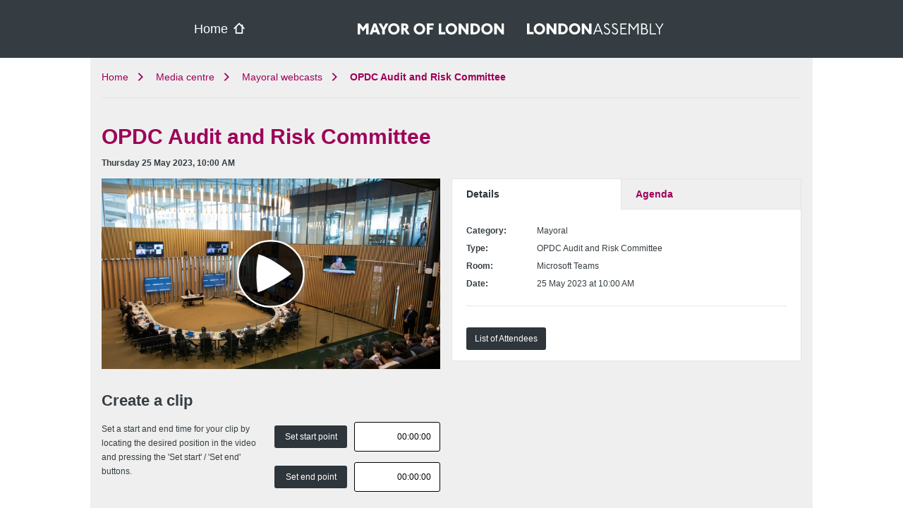

--- FILE ---
content_type: text/html; charset=utf-8
request_url: https://webcasts.london.gov.uk/Mayoral/Event/Index/420bd13c-3ae4-49d5-bd11-bb1588760d74
body_size: 29008
content:

<!DOCTYPE html>
<html lang="en" dir="ltr" prefix="content: http://purl.org/rss/1.0/modules/content/  dc: http://purl.org/dc/terms/  foaf: http://xmlns.com/foaf/0.1/  og: http://ogp.me/ns#  rdfs: http://www.w3.org/2000/01/rdf-schema#  schema: http://schema.org/  sioc: http://rdfs.org/sioc/ns#  sioct: http://rdfs.org/sioc/types#  skos: http://www.w3.org/2004/02/skos/core#  xsd: http://www.w3.org/2001/XMLSchema# ">

<head>



	<meta charset="utf-8" />
	<meta name="MobileOptimized" content="width" />
	<meta name="HandheldFriendly" content="true" />
	<meta name="viewport" content="width=device-width, initial-scale=1.0, maximum-scale=1" />
	<meta name="theme-color" content="#353D42" />
	<link rel="shortcut icon" href="https://www.london.gov.uk/sites/all/themes/gla/images/favicons/favicon.ico" type="image/vnd.microsoft.icon" />

	<!-- Page title -->
	<title>OPDC Audit and Risk Committee | London City Hall</title>
	<!-- End Page title -->

	<!-- Template CSS -->
	<link rel="stylesheet" media="all" href="/themes/custom/gla_estate/dist/css/core/assets/vendor/normalize-css/normalize.css?rbeng4" />
	<link rel="stylesheet" media="all" href="/themes/custom/gla_estate/dist/css/core/normalize-fixes.css?rbeng4" />
	<link rel="stylesheet" media="all" href="/themes/custom/gla_estate/dist/css/reset.min.css?rbeng4" />
	<link rel="stylesheet" media="all" href="/themes/custom/gla_estate/dist/css/grid.min.css?rbeng4" />
	<link rel="stylesheet" media="all" href="/themes/custom/gla_estate/dist/css/core.min.css?rbeng4" />
	<link rel="stylesheet" media="all" href="/themes/custom/gla_estate/dist/css/layout/main.min.css?rbeng4" />
	<link rel="stylesheet" media="all" href="/themes/custom/gla_estate/dist/css/layout/header.min.css?rbeng4" />
	<link rel="stylesheet" media="all" href="/themes/custom/gla_estate/dist/css/layout/footer.min.css?rbeng4" />
	<link rel="stylesheet" media="all" href="/themes/custom/template_london/dist/css/core.min.css?rbeng4" />
	<link rel="stylesheet" media="all" href="/themes/custom/template_london/dist/css/layout/main.min.css?rbeng4" />
	<link rel="stylesheet" media="all" href="/themes/custom/template_london/dist/css/layout/template-page.min.css?rbeng4" />
	<link rel="stylesheet" media="all" href="/themes/custom/template_london/dist/css/layout/dashboard.min.css?rbeng4" />
	<link rel="stylesheet" media="all" href="/themes/custom/template_london/dist/css/components/component.min.css?rbeng4" />
	<link rel="stylesheet" media="all" href="/themes/custom/gla_estate/dist/css/components/expander.min.css?rbeng4" />
	<link rel="stylesheet" media="all" href="https://cdnjs.cloudflare.com/ajax/libs/cookieconsent2/3.1.0/cookieconsent.min.css" />
	<link rel="stylesheet" media="all" href="/themes/custom/gla_estate/dist/css/components/cookie-banner.min.css?rbeng4" />
	<link rel="stylesheet" media="all" href="/themes/custom/template_london/dist/css/components/user-navigation.min.css?rbeng4" />
	<link rel="stylesheet" media="all" href="/themes/custom/gla_estate/dist/css/layout/main.theme.min.css?rbeng4" />
	<link rel="stylesheet" media="all" href="/themes/custom/gla_estate/dist/css/layout/header.theme.min.css?rbeng4" />
	<link rel="stylesheet" media="all" href="/themes/custom/gla_estate/dist/css/layout/footer.theme.min.css?rbeng4" />
	<link rel="stylesheet" media="all" href="/themes/custom/gla_estate/dist/css/components/expander.theme.min.css?rbeng4" />
	<link rel="stylesheet" media="all" href="/themes/custom/gla_estate/dist/css/components/cookie-banner.theme.min.css?rbeng4" />
	<link rel="stylesheet" media="all" href="/themes/custom/template_london/dist/css/components/user-navigation.theme.min.css?rbeng4" />
	<link rel="stylesheet" media="all" href="https://london.gov.uk/modules/custom/lgov/gla_lgov_ccc/css/gla_lgov_ccc.css?rdmopd" />
	<!-- End Template CSS -->

	<!-- Vualto CSS -->
	
    <link rel="stylesheet" href="/css/pikaday.css?ver=1.8.0&amp;v=IO0qF3wB6Xe4aMj92c7KbSTjhxV38EK135DgHJpaFyc" type="text/css" media="all" />
    
    
        <link rel="stylesheet" href="/css/style.min.css?v=oBtUglKnY8zM_K582wkLWlHhUXFZrr5MubagFBqA3HM" type="text/css" media="all" />
    

        <link rel="stylesheet" href="/theme-mayoral/theme.css?ver=1.0.2&amp;v=7IoTeGS-uaXmNk5QZSl3D5TL6IXdCtnlq6K-WHy3S0w" type="text/css" media="all" />

    <link rel="stylesheet" href="/css/site.css?v=zw2LRxIsZnn7buF6vds3eYh-C1JNzn_JGaWGizkXNwE" type="text/css" media="all" />

    
    <link rel='stylesheet' href='/css/views/event.css?v=GHgRw2ZrdZ1DV_2m0sjv84rzIBI_UX5rOJjUovik3Fc' type='text/css' media='all' />


    <style>
        #vualto-root {
            position: relative;
            z-index: 0;
        }

        .page-wrapper {
            padding-top: 8.5rem;
        }

        @media (min-width: 1024px) {
            .page-wrapper {
                padding-top: 5rem;
            }
        }
    </style>

	<!-- End Vualto CSS -->

	<script type="text/javascript" src="https://london.gov.uk/modules/custom/lgov/gla_crisis_communication/gla-crisis-communication/dist/gla_crisis_communication.js"></script>
</head>


<body class="path-user">
	<a href="#main-content" class="skip-link">
		Skip to main content
	</a>

	<div class="site-content">

		<!-- Template header -->
		<header class="header u-text-white">
			<div class="branding u-bg-grey">
				<div class="u-flex u-flex-wrap lg:u-flex-nowrap u-justify-center u-items-center">
					<div class="u-w-full u-items-center u- u-border-dark-grey lg:u-flex lg:u-w-auto lg:u-h-full lg:u-order-2 lg:u-ml-10 lg:u-border-b-0 u-border-b-1 lg:u-border-l-1 lg:u-border-r-1 xl:u-ml-8 xxl:u-ml-24">
						<div class="u-flex u-flex-wrap sm:u-flex-nowrap u-items-center u-justify-center u-p-4 sm:u-p-6 lg:u-h-full xl:u-px-20 xxl:u-px-36">
							<img src="/themes/custom/gla_estate/dist/img/logo-mayoral.svg" alt="Mayor of London logo" width="207" height="16" role="presentation" class="u-w-auto u-my-2 u-mx-2 sm:u-mx-4 u-h-4">
							<img src="/themes/custom/gla_estate/dist/img/logo-assembly.svg" alt="London Assembly logo" width="194" height="16" role="presentation" class="u-w-auto u-my-2 u-mx-2 sm:u-mx-4 u-h-4">
						</div>
					</div>
					<a class="u-flex u-space-x-2 u-font-normal u-leading-none u-no-underline u-p-3 sm:u-p-5 xl:u-p-8" href="https://london.gov.uk">
						<span class="u-border-b-2 u-border-transparent hocus:u-border-pink hocus:u-text-white">Home</span>
						<img src="/themes/custom/gla_estate/dist/img/icons/icon-home.svg" alt="Home page" class="u-h-4 u-w-4">
					</a>
				</div>
			</div>

		</header>
		<!-- End Template header -->

	</div> <!-- site-content -->

	<div class="container page-wrapper">
		

<div id="vualto-root">

    <main class="body">
        <div class="breadcrumb">
    <a href="https://www.london.gov.uk/">Home</a>
    <a href="https://www.london.gov.uk/media-centre">Media centre</a>
        <a href="/Mayoral">Mayoral webcasts</a>
        <span>OPDC Audit and Risk Committee</span>
</div>

        <a id="main-content"></a>
        



<div class="player">
    <h1 id="event-title" class="">OPDC Audit and Risk Committee</h1>
    <p class="date">Thursday 25 May 2023, 10:00 AM</p>
    <div class="col-container">
        <div class="col">
            <div class="player-embed-container">
                <div class="player-embed">
                    <iframe src='https://player.london.gov.uk/Player/Index/420bd13c-3ae4-49d5-bd11-bb1588760d74?theme=Mayoral' id="VuPlayer" name="VuPlayer" title="Vu Player" seamless="seamless" frameborder="0" scrolling="no" allowfullscreen style="width:100%;height:100%;" allow="encrypted-media; autoplay; fullscreen"></iframe>
                </div>
            </div>
                
<div class="player-clip-header">
    <h2><span class="can-clip-hide">Create a clip</span><span class="cant-clip-show">Share</span></h2>
    <a id="player-clip-toggle" href="javascript:void(0)"></a>
</div>
<div class="player-clip">
    
<div class="player-create-clip clearfix can-clip-hide">
    <div>
        <p>
            Set a start and end time for your clip by locating the desired position in the video and
            pressing the 'Set start' / 'Set end' buttons.
        </p>
    </div>
    <div>
        <p><a href="javascript:void(0);" class="btn" id="set-start-time" data-textbox-id="start-time-box" data-hidden-id="StartTime">Set start point</a><input type="text" id="start-time-box" value="00:00:00" readonly title="Start time" /></p>
        <p><a href="javascript:void(0);" class="btn" id="set-end-time" data-textbox-id="end-time-box" data-hidden-id="EndTime">Set end point</a><input type="text" id="end-time-box" value="00:00:00" readonly title="End time" /></p>
    </div>
</div>
    
<div>
    <div class="tabs">
        <ul class="tabs-head tabs-nav">
            <li role="tab" aria-selected="true" class="on"><a href="javascript:void(0);">Share<span class="can-clip-hide"> the clip</span></a></li>
            <li role="tab" aria-selected="false" class="can-clip-hide"><a href="javascript:void(0);">Download the clip</a></li>
        </ul>
        <ul class="tabs-body tabs-content">
            <li class="player-share-clip on">
                <div class="input-text clearfix">
                    <label for="ClipUrl">URL:</label>
                    <input type="text" id="ClipUrl" value="https://webcasts.london.gov.uk/Mayoral/Event/Index/420bd13c-3ae4-49d5-bd11-bb1588760d74" readonly />
                    <div id="SocialMediaLinks">
                        

<ul class="sharing clearfix">
    <li><a href="mailto:?body=https://webcasts.london.gov.uk/Mayoral/Event/Index/420bd13c-3ae4-49d5-bd11-bb1588760d74&subject=OPDC Audit and Risk Committee" class="icon icon-email" title="Email">Email</a></li>
    <li><a href="https://twitter.com/intent/tweet?text=https://webcasts.london.gov.uk/Mayoral/Event/Index/420bd13c-3ae4-49d5-bd11-bb1588760d74" target="_blank" class="icon icon-twitter" title="Twitter">Twitter</a></li>
    <li><a href="https://www.facebook.com/sharer/sharer.php?u=https://webcasts.london.gov.uk/Mayoral/Event/Index/420bd13c-3ae4-49d5-bd11-bb1588760d74" target="_blank" class="icon icon-facebook" title="Facebook">Facebook</a></li>
    <li><a href="https://www.linkedin.com/shareArticle?mini=true&amp;url=https://webcasts.london.gov.uk/Mayoral/Event/Index/420bd13c-3ae4-49d5-bd11-bb1588760d74" target="_blank" class="icon icon-linkedin" title="LinkedIn">LinkedIn</a></li>
</ul>
                    </div>
                </div>
                <div class="input-textarea">
                    <label for="EmbedCode">Embed:</label>
                    <textarea rows="6" id="EmbedCode" readonly>&lt;iframe src=&#x27;https://player.london.gov.uk/Player/Index/420bd13c-3ae4-49d5-bd11-bb1588760d74&#x27; width=&quot;640&quot; height=&quot;360&quot; frameborder=&quot;0&quot; scrolling=&quot;no&quot; allowfullscreen allow=&quot;encrypted-media; autoplay; fullscreen&quot;&gt;&lt;/iframe&gt;</textarea>
                </div>
                <p><a href="javascript:void(0);" class="btn" id="embed-code-button">Copy embed code</a></p>
            </li>
            <li class="player-download-clip can-clip-hide">
                <h4>Request clip download:</h4>
                <form method="post" data-post-url="/Mayoral/Event/GenerateClip" id="generate-clip-form">
                    <p>
                        A link to your download will be sent to the email address provided. Download links
                        will be active for 24 hours.
                    </p>
                    <input id="EventID" name="EventID" type="hidden" value="420bd13c-3ae4-49d5-bd11-bb1588760d74" />
                    <input id="StartTime" name="StartTime" type="hidden" value="" />
                    <input id="EndTime" name="EndTime" type="hidden" value="" />
                    <div class="input-text">
                        <label for="EmailAddress">Email address:</label>
                        <input type="text" id="EmailAddress" name="EmailAddress" value="" placeholder="example@example.en" />
                    </div>
                    <div class="input-checkbox">
                        <input type="checkbox" id="TermsConditions" name="TermsConditions" value="true" />
                        <label for="TermsConditions">I have read and agreed to the <a href="https://www.london.gov.uk/about-us/terms-and-conditions" target="_blank">terms and conditions</a></label>
                    </div>
                    <p>To request a download you must provide the following:</p>
                    <ul>
                        <li><div class="validation-image cross" id="validation-start-time"></div>A valid start time</li>
                        <li><div class="validation-image cross" id="validation-end-time"></div>A valid end time</li>
                        <li><div class="validation-image cross" id="validation-email"></div>A valid email address</li>
                        <li><div class="validation-image cross" id="validation-terms-conditions"></div>Acceptance of the terms and conditions</li>
                    </ul>
                    <p id="clip-error" hidden>An error has occurred</p>
                    <p><a href="javascript:void(0);" class="btn disabled" id="submit-clip-button">Request clip download</a></p>
                <input name="__RequestVerificationToken" type="hidden" value="CfDJ8PBgRoQ7iWpAiVHWNvE_sHz8iw78iSCE-KZXH9I3LCkpbaDPNsc12rrlkU7npGMthaCEFIMJoM5y_E48EVLmLrFyqGM9x9AY1Z3j_9_MEnMQSl8vn0e-dBbC2OLKWQ-kqYDq7mhzXUqiPD3qdBXSpw0" /></form>
                <div class="clip-confirm" id="clip-confirm" hidden>
                    <div class="confirmed-image tick"></div>
                    <h4 class="clip-confirm-header">Thank you</h4>
                    <p>A confirmation of your clip has been sent to your email</p>
                    <button id="newClip" class="btn btn-generic btn-black">Make Another Clip</button>
                </div>
            </li>
        </ul>
    </div>
</div>
</div>

<script>
    let canClip = true;
</script>

        </div>
        <div class="col" id="metadata-container">
            

<div class="tabs">
    <ul class="tabs-head tabs-nav">
        <li class="on" role="tab" aria-selected="true">
            <a href="javascript:void(0);">Details</a>
        </li>
            <li role="tab" aria-selected="false">
                <a href="javascript:void(0);">Agenda</a>
            </li>
    </ul>
    <ul class="tabs-body tabs-content">
        <li class="on">
            <ul>
                    <li>
                        <p><span>Category:</span>Mayoral</p>
                    </li>
                    <li>
                        <p>
                            <span>Type:</span>OPDC Audit and Risk Committee
                        </p>
                    </li>
                    <li>
                        <p>
                            <span>Room:</span>Microsoft Teams
                        </p>
                    </li>
                <li>
                    <p>
                        <span>Date:</span>25 May 2023 at 10:00 AM
                    </p>
                </li>
                <li>
                        <hr/>
                        <p>
                            <a class="btn" href="https://www.london.gov.uk/moderngovopdc/mgMeetingAttendance.aspx?ID=6254" target="_blank">List of Attendees</a>
                        </p>
                </li>
            </ul>
        </li>
            <li>
                    <p>Welcome and Chair&#x27;s Opening Remarks</p>
                    <p>Apologies for Absence</p>
                    <p>Declarations of Interest</p>
                    <p>Minutes of the Meeting held on 2 March 2023</p>
                    <p>Matters Arising and Actions List</p>
                    <p>Internal Audit - Progress Report</p>
                    <p>External Audit Update</p>
                    <p>Chief Finance Officer&#x27;s Report</p>
                    <p>Quarter 4 2022/23 Performance, Finance and Risk Report</p>
                    <p>Monitoring of Expenses, Benefits and Gifts and Hospitality</p>
                    <p>OPDC Governance Policy Review and Update</p>
                    <p>Audit and Risk Committee Forward Plan</p>
                    <p>Any Other Business the Chair Considers Urgent</p>
                    <p>Date of Next Meeting</p>
                    <p>Close of Meeting</p>
                    <hr/>
                    <p>
                        <a class="btn" href="https://www.london.gov.uk/moderngovopdc/ieListDocuments.aspx?CId=379&amp;MId=6254" target="_blank">Details & Downloads</a>
                    </p>
            </li>
    </ul>
</div>

        </div>
    </div>
</div>


    <h1 class="fake-h2">Latest meetings: OPDC Audit and Risk Committee</h1>


<div class="carousel">
    <div class="carousel-slides">
        <ul class="grid clearfix">


<li>
    <a title="OPDC Audit and Risk Committee" class="clearfix" href="/Mayoral/Event/Index/d02e695d-7a39-4639-8c29-d16969e3758e">
        <div class="thumbnail grid-img">
   <img src="https://vualto-drm-resources.s3.amazonaws.com/clients/gla/mayoral.jpg" alt="OPDC Audit and Risk Committee"/>
</div>
        <div class="grid-content">
            <p class="date">30 May 2024 at 10:00 AM</p>
            <h2>OPDC Audit and Risk Committee</h2>
            <p>
OPDC Audit and Risk Committee            </p>
        </div>
    </a>
</li>

<li>
    <a title="OPDC Audit and Risk Committee" class="clearfix" href="/Mayoral/Event/Index/31aa8f70-59a9-43da-8082-b4af3c75a023">
        <div class="thumbnail grid-img">
   <img src="https://vualto-drm-resources.s3.amazonaws.com/clients/gla/mayoral.jpg" alt="OPDC Audit and Risk Committee"/>
</div>
        <div class="grid-content">
            <p class="date">28 February 2024 at 11:30 AM</p>
            <h2>OPDC Audit and Risk Committee</h2>
            <p>
OPDC Audit and Risk Committee            </p>
        </div>
    </a>
</li>

<li>
    <a title="OPDC Audit and Risk Committee" class="clearfix" href="/Mayoral/Event/Index/4bf3c0a4-6a0e-4e29-a28e-916478eb6539">
        <div class="thumbnail grid-img">
   <img src="https://vualto-drm-resources.s3.amazonaws.com/clients/gla/mayoral.jpg" alt="OPDC Audit and Risk Committee"/>
</div>
        <div class="grid-content">
            <p class="date">12 September 2023 at 10:00 AM</p>
            <h2>OPDC Audit and Risk Committee</h2>
            <p>
OPDC Audit and Risk Committee            </p>
        </div>
    </a>
</li>        </ul>
    </div>
    <div class="carousel-nav clearfix">
        <a href="javascript:void(0);" class="carousel-nav-prev"></a>
        <a href="javascript:void(0);" class="carousel-nav-next"></a>
    </div>
</div>



    </main>


</div>





	</div>


	<!-- Template Footer -->
	<footer class="footer">
		<div class="u-py-12 lg:u-py-18 xl:u-py-26 xxl:u-py-32 u-text-white u-border-grey u-border-b-1">
			<div class="container">
				<div class="lg:u-flex">
					<div class="lg:u-min-w-3/4">
						<h3 class="u-mb-5 h4">Useful links</h3>
						<ul class="footer-menu u-mb-10 list-unstyled">
							<li class="u-text-sm xl:u-text-base u-py-2 u-border-grey-100 u-border-white u-border-opacity-10 sm:u-border-r-1 md:u-border-r-1">
								<a href="https://london.gov.uk/about-us">About us</a>
							</li>
							<li class="u-text-sm xl:u-text-base u-py-2 u-border-grey-100 u-border-white u-border-opacity-10 sm:u-border-r-1 md:u-border-r-1">
								<a href="https://london.gov.uk/take-part/find-job-city-hall">Jobs</a>
							</li>
							<li class="u-text-sm xl:u-text-base u-py-2 u-border-grey-100 u-border-white u-border-opacity-10 sm:u-border-r-1 md:u-border-r-1">
								<a href="https://london.gov.uk/who-we-are/city-halls-buildings-and-squares/venue-hire">Venue
									hire</a>
							</li>
							<li class="u-text-sm xl:u-text-base u-py-2 u-border-grey-100 u-border-white u-border-opacity-10 sm:u-border-r-1 md:u-border-r-1">
								<a href="https://london.gov.uk/who-we-are/governance-and-spending/privacy-policies/gla-privacy-policy">Privacy
									policy</a>
							</li>
							<li class="u-text-sm xl:u-text-base u-py-2 u-border-grey-100 u-border-white u-border-opacity-10 sm:u-border-r-1 md:u-border-r-1">
								<a href="https://london.gov.uk/media-centre">Media centre</a>
							</li>
							<li class="u-text-sm xl:u-text-base u-py-2 u-border-grey-100 u-border-white u-border-opacity-10 sm:u-border-r-1 md:u-border-r-1">
								<a href="https://london.gov.uk/terms-and-conditions">Terms and conditions</a>
							</li>
							<li class="u-text-sm xl:u-text-base u-py-2 u-border-grey-100 u-border-white u-border-opacity-10 md:u-border-r-1">
								<a href="https://london.gov.uk/who-we-are/city-hall-blog">City Hall blog</a>
							</li>
							<li class="u-text-sm xl:u-text-base u-py-2 u-border-grey-100 u-border-white u-border-opacity-10 md:u-border-r-1">
								<a href="https://london.gov.uk/who-we-are/what-mayor-does/get-email-updates-mayor">Keep up to
									date</a>
							</li>
							<li class="u-text-sm xl:u-text-base u-py-2 u-border-grey-100 u-border-white u-border-opacity-10">
								<a href="https://london.gov.uk/programmes-strategies/accessibility">Accessibility</a>
							</li>
							<li class="u-text-sm xl:u-text-base u-py-2 u-border-grey-100 u-border-white u-border-opacity-10">
								<a href="https://london.gov.uk/who-we-are/city-halls-buildings-and-squares/londons-kitchen-cafe">Cafe</a>
							</li>
							<li class="u-text-sm xl:u-text-base u-py-2 u-border-grey-100 u-border-white u-border-opacity-10">
								<a href="https://london.gov.uk/who-we-are/governance-and-spending/sharing-our-information/freedom-information">Freedom
									of Information</a>
							</li>
						</ul>
					</div>
					<div>
						<div region="footer" class="social-media-links">
							<h3 class="u-mb-4 h3">Connect with us</h3>
							<div class="u-grid u-grid-cols-4 u-gap-x-10 u-gap-y-4 sm:u-max-w-xs sm:u-gap-x-0 lg:u-grid-cols-2 lg:u-gap-x-0 lg:u-w-3/4 xl:u-grid-cols-4 xl:u-gap-x-4 xl:u-w-full">
								<div class="social-media-link u-w-14">
									<div class="u-rounded-full u-p-3 hocus:u-opacity-80 u-h-full u-bg-twitter">
										<a href="https://twitter.com/mayoroflondon"><img src="/themes/custom/gla_estate/dist/img/icons/icon-twitter.svg" alt="Twitter"></a>
									</div>
								</div>
								<div class="social-media-link u-w-14">
									<div class="u-rounded-full u-p-3 hocus:u-opacity-80 u-h-full u-bg-facebook">
										<a href="https://www.facebook.com/MayorofLondon/?ref=nf"><img src="/themes/custom/gla_estate/dist/img/icons/icon-facebook.svg" alt="Facebook"></a>
									</div>
								</div>
								<div class="social-media-link u-w-14">
									<div class="u-rounded-full u-p-3 hocus:u-opacity-80 u-h-full u-bg-youtube">
										<a href="https://www.youtube.com/user/MayorsOfficeLondon"><img src="/themes/custom/gla_estate/dist/img/icons/icon-youtube.svg" alt="Youtube"></a>
									</div>
								</div>
								<div class="social-media-link u-w-14">
									<div class="u-rounded-full u-p-3 hocus:u-opacity-80 u-h-full u-bg-linkedin">
										<a href="https://www.linkedin.com/company/mayor-of-london"><img src="/themes/custom/gla_estate/dist/img/icons/icon-linkedin.svg" alt="LinkedIn"></a>
									</div>
								</div>
							</div>
						</div>
					</div>
				</div>
			</div>
		</div>
		<div class="container">
			<div class="footer__content">
				<p><small>We use cookies to ensure that we give you the best experience on our website. <button id="view-cookie-settings" class="u-underline">View cookie settings.</button></small></p>
				<p><small>© Copyright Greater London Authority 2026</small></p>
			</div>
		</div>
	</footer>
	<!-- End Template Footer -->
	</div>

	<!-- Vualto scripts -->
	


    <script type="text/javascript" src="/lib/jquery/dist/jquery.min.js?v=3.3.1"></script>
    <script type="text/javascript" src="/lib/moment/moment.min.js?v=2.24.0"></script>
    <script type="text/javascript" src="/lib/pikaday/pikaday.js?v=1.8.0"></script>
    <script type="text/javascript" src="/lib/js.cookie-2.2.1.min.js"></script>


    
    
        <script type="text/javascript" src="/js/site.min.js?v=htseg1zdROWJOVcmWfpJr9m_7mhI8uLmGLJ-DefIJTE"></script>
    


    
    <script>
        var eventId = "420bd13c-3ae4-49d5-bd11-bb1588760d74";
        var metadataRequestUrl = "/Mayoral/Event/_Update/420bd13c-3ae4-49d5-bd11-bb1588760d74";
        var playerUrl = "https://player.london.gov.uk";
        var meetingLiveStart = "2023-05-25T08:28:56Z";
        var meetingLiveEnd = "2023-05-25T09:53:46Z";
        var embedCodeRequestUrl = "/Mayoral/Event/EmbedCode/420bd13c-3ae4-49d5-bd11-bb1588760d74";
        var clipRequestUrl = "/Mayoral/Event/ClipUrl/420bd13c-3ae4-49d5-bd11-bb1588760d74";
        var socialMediaRequestUrl = "/Mayoral/Event/_SocialMediaShare/420bd13c-3ae4-49d5-bd11-bb1588760d74";
        var isDaylightSavings = false; 
    </script>

    
    
        <script src="/js/event.min.js?v=xZajtlcPOdNri6wNgz10YpohnE_jZnhYt4NBGZWODyE"></script>
    



    <script src="https://cc.cdn.civiccomputing.com/9/cookieControl-9.6.1.min.js"></script>
    <script>
        CookieControl.load(
        {
            apiKey: 'b08bca6362c188d40519ea5501ffd4a94d8003dc',
            product: 'PRO_MULTISITE',
            mode: 'GDPR',
            consentCookieExpiry: 90,
            necessaryCookies: ["CONSENT","CookieConsent","crisis_communication_modal"],
            optionalCookies: [
                {
                    name: 'Marketing',
                    label: 'Marketing',
                    description: "Marketing cookies are used to track visitors across websites. These cookies are used to try to display ads (or track the success of adverts on other sites) that are relevant to our visitors. Often these are not used by London Gov ourselves, but by services like YouTube or other third-parties that we use on our website."
                },
                {
                    name: 'Statistics',
                    label: 'Statistics',
                    description: "We use services such as Google Analytics and Hotjar to measure how visitors use our website so we can improve it. Google Analytics and Hotjar set cookies that store anonymised information about how you got to the site, the pages you visit, how long you spend on each page and what you click on while you're visiting the site.",
                    cookies: ['_ga', '_gid', '_gat', '__utma', '__utmt', '__utmb', '__utmc', '__utmz', '__utmv'],
                    onAccept : function(){
                        (function (w, d, s, l, i) {
                            w[l] = w[l] || []; w[l].push({ 'gtm.start': new Date().getTime(), event: 'gtm.js' });
                            var f = d.getElementsByTagName(s)[0], j = d.createElement(s), dl = l != 'dataLayer' ? '&l=' + l : '';
                            j.async = true; j.src = 'https://www.googletagmanager.com/gtm.js?id=' + i + dl; f.parentNode.insertBefore(j, f);
                        })(window, document, 'script', 'dataLayer', 'GTM-KXBTQP');
                    },
                }
            ],
            text: {
                title: 'Cookies on london.gov.uk',
                intro: 'We use some essential cookies to make this website work.\nWe’d like to set additional cookies to understand how you use london.gov.uk, remember your settings and improve our services.\nWe also use cookies set by other sites to help us deliver content from their services.',
                acceptSettings: 'Accept additional cookies',
                rejectSettings: 'Reject additional cookies',
                necessaryDescription: 'We use some essential cookies to make this website work.',
                closeLabel: 'Hide this message',
                notifyDescription: 'We use some essential cookies to make this website work.\nWe’d like to set additional cookies to understand how you use london.gov.uk, remember your settings and improve our services.\nWe also use cookies set by other sites to help us deliver content from their services.',
                accept: 'I Accept',
                reject: 'I Reject',
                settings: 'View cookies',
                on: 'Yes',
                off: 'No'
            },
            branding: {
                removeAbout: true,
                removeIcon: true,
                toggleText: '#ffffff',
                toggleColor: '#ffffff',
                toggleBackground: '#e7135d',
                closeBackground: '#e7135d',
                closeText: '#ffffff'
            },
            closeStyle: 'button',
            position: 'LEFT',
            theme: 'LIGHT',
            initialState: 'notify',
            notifyDismissButton: false,
        });

        document.getElementById('view-cookie-settings').addEventListener('click', function() { CookieControl.open(); });
    </script>


	<!-- End Vualto scripts -->

	<span id="splash-id" style="display:none">https://london.gov.uk</span>
</body>

</html>


--- FILE ---
content_type: text/html; charset=utf-8
request_url: https://player.london.gov.uk/Player/Index/420bd13c-3ae4-49d5-bd11-bb1588760d74?theme=Mayoral
body_size: 3103
content:
<!DOCTYPE html>
<html>
    <head>
        <meta charset="utf-8" />
        <title>GLA Player</title>
        <link rel="stylesheet" type="text/css" href="/css/style.css?v=2btP1MFu4WEc7BaYa4Xj1Qn2PDu8c4zTJjYdqcaTcwA" />
        
    <link rel="stylesheet" type="text/css" href="https://cdn.vuplay.co.uk/gla/theoplayer/3.1.0/2026-11-30/ui.css">
    <link rel="stylesheet" type="text/css" href="/css/player.css?v=eLK06P_MFxFzrR5Kx6TsDTKa_6_fDLL9Tk7wDzFV6qg" />
        <link rel="stylesheet" type="text/css" href="/css/mayoral.css?v=47DEQpj8HBSa-_TImW-5JCeuQeRkm5NMpJWZG3hSuFU" />

        <script src="/lib/jquery/dist/jquery.js?v=2Kok7MbOyxpgUVvAk_HJ2jigOSYS2auK4Pfzbm7uH60"></script>
        
        <!-- Google Tag Manager -->
        <script>(function(w,d,s,l,i){w[l]=w[l]||[];w[l].push({'gtm.start':
        new Date().getTime(),event:'gtm.js'});var f=d.getElementsByTagName(s)[0],
        j=d.createElement(s),dl=l!='dataLayer'?'&l='+l:'';j.async=true;j.src=
        'https://www.googletagmanager.com/gtm.js?id='+i+dl;f.parentNode.insertBefore(j,f);
        })(window,document,'script','dataLayer','GTM-KXBTQP');</script>
        <!-- End Google Tag Manager -->
    </head>
    <body>
        <!-- Google Tag Manager (noscript) -->
        <noscript><iframe src="https://www.googletagmanager.com/ns.html?id=GTM-KXBTQP"
        height="0" width="0" style="display:none;visibility:hidden"></iframe></noscript>
        <!-- End Google Tag Manager (noscript) -->
        


<div class="player-content" style="background-image:url(https://vualto-drm-resources.s3.amazonaws.com/clients/gla/mayoral.jpg);">
    <div class="poster">
    <div class="poster-message-container">
        <span class="poster-message"><p>Loading...</p></span>
    </div>
</div>
</div>


        
    <script type="text/javascript" src="https://cdn.vuplay.co.uk/gla/theoplayer/3.1.0/2026-11-30/theoplayer.js"></script>
    <script src="/lib/signalr/dist/browser/signalr.js"></script>

    <script>
    var playerModel = JSON.parse('{"eventId":"420bd13c-3ae4-49d5-bd11-bb1588760d74","theme":"Mayoral","inPoint":null,"outPoint":null,"state":11,"scheduledStartTime":"2023-05-25T09:00:00Z","thumbnailUrl":"https://vualto-drm-resources.s3.amazonaws.com/clients/gla/mayoral.jpg"}');
    var playerUrl = '/Player/Player/420bd13c-3ae4-49d5-bd11-bb1588760d74';
    var posterUrl = '/Player/_Poster';
    var websiteUrl = "https://webcasts.london.gov.uk";
    var stateFetchUrl = '/Player/State/420bd13c-3ae4-49d5-bd11-bb1588760d74'
    var isPlayerLoaded = false;
    </script>
    <script src="/js/player.js?v=Ku-pZC-J2_J7jSGTYj9_UnqsPPOwZMqp2mZv5ZnsuAo"></script>
    <script src="/js/playerMessageListener.js?v=25-jHo6oO1Xc3niqpcMvgfCWzQaI2JfyPVIG-_2mkMw"></script>
    <script src="/js/lib.js?v=WneMKi4W9ezdKWxNXzyrme04AhmH_bhgdxI44LW-E74"></script>
    <script src="/js/eventUpdateHub.js?v=nwPSY4l0qI6iWv8S1nmlg8HCqXCi_pw8ZBDCzPBjXAM"></script>
    <script>
        onStateChanged(playerModel.state);
        setupHub();
        EventUpdateHub.connectToEvent(stateFetchUrl);

        var playerMessageListener = new PlayerMessageListener();
        playerMessageListener.init();
    </script>

    </body>
</html>


--- FILE ---
content_type: text/html; charset=utf-8
request_url: https://player.london.gov.uk/Player/Player/420bd13c-3ae4-49d5-bd11-bb1588760d74
body_size: 1400
content:

<div class="theoplayer-container video-js theoplayer-skin"></div>

<script>
    var element = document.querySelector('.theoplayer-container'); // fetch THEOplayer container div

    var player = new THEOplayer.Player(element, { // instantiates video player
        libraryLocation: 'https://cdn.vuplay.co.uk/gla/theoplayer/3.1.0/2026-11-30/', // references folder containing your THEOplayer library files (theoplayer.p.js, THEOplayer.js, ...)
        mutedAutoplay: 'all',
        isEmbeddable: true,
        allowNativeFullscreen: true
    });


    player.source = {
        sources : [
            {
                src: 'https://gla-vod.cdn.vustreams.com/content/vod/420bd13c-3ae4-49d5-bd11-bb1588760d74/420bd13c-3ae4-49d5-bd11-bb1588760d74_nodrm_0c5aca56-e61e-40cc-afd5-634183b1cb9b.ism/.m3u8',
                type: 'application/vnd.apple.mpegurl'
            },
        ]
    };
    

    if (playerModel.thumbnailUrl)
    {
        player.poster = playerModel.thumbnailUrl;
    }

    player.autoplay = false;

    playerHasTimestamps = undefined;

        player.addEventListener('timeupdate', function(e) {
            var hasTimestamps = player.currentProgramDateTime !== null && player.currentProgramDateTime !== undefined;
            if (hasTimestamps !== playerHasTimestamps) {
                playerHasTimestamps = hasTimestamps;
                playerMessageListener.postMessage(EVENT_NAME.PLAYER_MANIFEST_LOADED, {
                    "hasTimestamps": hasTimestamps
                });
            }
        });
    
</script>


--- FILE ---
content_type: text/css
request_url: https://webcasts.london.gov.uk/themes/custom/gla_estate/dist/css/grid.min.css?rbeng4
body_size: 13495
content:
.wrapper{margin:0 auto;max-width:1024px}.container{margin-left:auto;margin-right:auto}.container,.container-fluid{padding-left:16px;padding-right:16px}.row{display:-ms-flexbox;display:flex;-ms-flex:0,1,auto;flex:0,1,auto;-ms-flex-direction:row;flex-direction:row;-ms-flex-wrap:wrap;flex-wrap:wrap;margin-left:-.8rem;margin-right:-.8rem}.row.reverse{-ms-flex-direction:row-reverse;flex-direction:row-reverse}.col.reverse{-ms-flex-direction:column-reverse;flex-direction:column-reverse}.col-sm{-ms-flex-positive:0;-ms-flex-negative:0;-ms-flex-preferred-size:auto;flex-basis:auto;flex-grow:0;flex-shrink:0}.col-sm,.col-sm-1{padding-left:.8rem;padding-right:.8rem}.col-sm-1{-ms-flex-positive:0;-ms-flex-negative:0;-ms-flex-preferred-size:8.33333%;flex-basis:8.33333%;flex-grow:0;flex-shrink:0;max-width:8.33333%}.col-sm-2{-ms-flex-positive:0;-ms-flex-negative:0;-ms-flex-preferred-size:16.66667%;flex-basis:16.66667%;flex-grow:0;flex-shrink:0;max-width:16.66667%}.col-sm-2,.col-sm-3{padding-left:.8rem;padding-right:.8rem}.col-sm-3{-ms-flex-positive:0;-ms-flex-negative:0;-ms-flex-preferred-size:25%;flex-basis:25%;flex-grow:0;flex-shrink:0;max-width:25%}.col-sm-4{-ms-flex-positive:0;-ms-flex-negative:0;-ms-flex-preferred-size:33.33333%;flex-basis:33.33333%;flex-grow:0;flex-shrink:0;max-width:33.33333%}.col-sm-4,.col-sm-5{padding-left:.8rem;padding-right:.8rem}.col-sm-5{-ms-flex-positive:0;-ms-flex-negative:0;-ms-flex-preferred-size:41.66667%;flex-basis:41.66667%;flex-grow:0;flex-shrink:0;max-width:41.66667%}.col-sm-6{-ms-flex-positive:0;-ms-flex-negative:0;-ms-flex-preferred-size:50%;flex-basis:50%;flex-grow:0;flex-shrink:0;max-width:50%}.col-sm-6,.col-sm-7{padding-left:.8rem;padding-right:.8rem}.col-sm-7{-ms-flex-positive:0;-ms-flex-negative:0;-ms-flex-preferred-size:58.33333%;flex-basis:58.33333%;flex-grow:0;flex-shrink:0;max-width:58.33333%}.col-sm-8{-ms-flex-positive:0;-ms-flex-negative:0;-ms-flex-preferred-size:66.66667%;flex-basis:66.66667%;flex-grow:0;flex-shrink:0;max-width:66.66667%}.col-sm-8,.col-sm-9{padding-left:.8rem;padding-right:.8rem}.col-sm-9{-ms-flex-positive:0;-ms-flex-negative:0;-ms-flex-preferred-size:75%;flex-basis:75%;flex-grow:0;flex-shrink:0;max-width:75%}.col-sm-10{-ms-flex-positive:0;-ms-flex-negative:0;-ms-flex-preferred-size:83.33333%;flex-basis:83.33333%;flex-grow:0;flex-shrink:0;max-width:83.33333%}.col-sm-10,.col-sm-11{padding-left:.8rem;padding-right:.8rem}.col-sm-11{-ms-flex-positive:0;-ms-flex-negative:0;-ms-flex-preferred-size:91.66667%;flex-basis:91.66667%;flex-grow:0;flex-shrink:0;max-width:91.66667%}.col-sm-12{-ms-flex-positive:0;-ms-flex-negative:0;-ms-flex-preferred-size:100%;flex-basis:100%;flex-grow:0;flex-shrink:0;max-width:100%}.col-sm-12,.col-sm-offset-0{padding-left:.8rem;padding-right:.8rem}.col-sm-offset-0{-ms-flex-positive:0;-ms-flex-negative:0;flex-grow:0;flex-shrink:0;margin-left:0}.col-sm-offset-1{margin-left:8.33333%}.col-sm-offset-1,.col-sm-offset-2{-ms-flex-positive:0;-ms-flex-negative:0;flex-grow:0;flex-shrink:0;padding-left:.8rem;padding-right:.8rem}.col-sm-offset-2{margin-left:16.66667%}.col-sm-offset-3{margin-left:25%}.col-sm-offset-3,.col-sm-offset-4{-ms-flex-positive:0;-ms-flex-negative:0;flex-grow:0;flex-shrink:0;padding-left:.8rem;padding-right:.8rem}.col-sm-offset-4{margin-left:33.33333%}.col-sm-offset-5{margin-left:41.66667%}.col-sm-offset-5,.col-sm-offset-6{-ms-flex-positive:0;-ms-flex-negative:0;flex-grow:0;flex-shrink:0;padding-left:.8rem;padding-right:.8rem}.col-sm-offset-6{margin-left:50%}.col-sm-offset-7{margin-left:58.33333%}.col-sm-offset-7,.col-sm-offset-8{-ms-flex-positive:0;-ms-flex-negative:0;flex-grow:0;flex-shrink:0;padding-left:.8rem;padding-right:.8rem}.col-sm-offset-8{margin-left:66.66667%}.col-sm-offset-9{margin-left:75%}.col-sm-offset-10,.col-sm-offset-9{-ms-flex-positive:0;-ms-flex-negative:0;flex-grow:0;flex-shrink:0;padding-left:.8rem;padding-right:.8rem}.col-sm-offset-10{margin-left:83.33333%}.col-sm-offset-11{margin-left:91.66667%}.col-sm-offset-11,.col-sm-offset-12{-ms-flex-positive:0;-ms-flex-negative:0;flex-grow:0;flex-shrink:0;padding-left:.8rem;padding-right:.8rem}.col-sm-offset-12{margin-left:100%}.col-sm{-ms-flex-positive:1;-ms-flex-preferred-size:0;flex-basis:0;flex-grow:1;max-width:100%}.start-sm{-ms-flex-pack:start;justify-content:flex-start;text-align:left}.center-sm{-ms-flex-pack:center;justify-content:center;text-align:center}.end-sm{-ms-flex-pack:end;justify-content:flex-end;text-align:right}.top-sm{-ms-flex-align:start;align-items:flex-start}.middle-sm{-ms-flex-align:center;align-items:center}.bottom-sm{-ms-flex-align:end;align-items:flex-end}.around-sm{-ms-flex-pack:distribute;justify-content:space-around}.between-sm{-ms-flex-pack:justify;justify-content:space-between}.first-sm{-ms-flex-order:-1;order:-1}.last-sm{-ms-flex-order:1;order:1}.col-fill{display:-ms-flexbox;display:flex;-ms-flex-direction:column;flex-direction:column}@media only screen and (min-width:768px){.container{width:768px}.col-md{-ms-flex-positive:0;-ms-flex-negative:0;-ms-flex-preferred-size:auto;flex-basis:auto;flex-grow:0;flex-shrink:0}.col-md,.col-md-1{padding-left:.8rem;padding-right:.8rem}.col-md-1{-ms-flex-positive:0;-ms-flex-negative:0;-ms-flex-preferred-size:8.33333%;flex-basis:8.33333%;flex-grow:0;flex-shrink:0;max-width:8.33333%}.col-md-2{-ms-flex-positive:0;-ms-flex-negative:0;-ms-flex-preferred-size:16.66667%;flex-basis:16.66667%;flex-grow:0;flex-shrink:0;max-width:16.66667%}.col-md-2,.col-md-3{padding-left:.8rem;padding-right:.8rem}.col-md-3{-ms-flex-positive:0;-ms-flex-negative:0;-ms-flex-preferred-size:25%;flex-basis:25%;flex-grow:0;flex-shrink:0;max-width:25%}.col-md-4{-ms-flex-positive:0;-ms-flex-negative:0;-ms-flex-preferred-size:33.33333%;flex-basis:33.33333%;flex-grow:0;flex-shrink:0;max-width:33.33333%}.col-md-4,.col-md-5{padding-left:.8rem;padding-right:.8rem}.col-md-5{-ms-flex-positive:0;-ms-flex-negative:0;-ms-flex-preferred-size:41.66667%;flex-basis:41.66667%;flex-grow:0;flex-shrink:0;max-width:41.66667%}.col-md-6{-ms-flex-positive:0;-ms-flex-negative:0;-ms-flex-preferred-size:50%;flex-basis:50%;flex-grow:0;flex-shrink:0;max-width:50%}.col-md-6,.col-md-7{padding-left:.8rem;padding-right:.8rem}.col-md-7{-ms-flex-positive:0;-ms-flex-negative:0;-ms-flex-preferred-size:58.33333%;flex-basis:58.33333%;flex-grow:0;flex-shrink:0;max-width:58.33333%}.col-md-8{-ms-flex-positive:0;-ms-flex-negative:0;-ms-flex-preferred-size:66.66667%;flex-basis:66.66667%;flex-grow:0;flex-shrink:0;max-width:66.66667%}.col-md-8,.col-md-9{padding-left:.8rem;padding-right:.8rem}.col-md-9{-ms-flex-positive:0;-ms-flex-negative:0;-ms-flex-preferred-size:75%;flex-basis:75%;flex-grow:0;flex-shrink:0;max-width:75%}.col-md-10{-ms-flex-positive:0;-ms-flex-negative:0;-ms-flex-preferred-size:83.33333%;flex-basis:83.33333%;flex-grow:0;flex-shrink:0;max-width:83.33333%}.col-md-10,.col-md-11{padding-left:.8rem;padding-right:.8rem}.col-md-11{-ms-flex-positive:0;-ms-flex-negative:0;-ms-flex-preferred-size:91.66667%;flex-basis:91.66667%;flex-grow:0;flex-shrink:0;max-width:91.66667%}.col-md-12{-ms-flex-positive:0;-ms-flex-negative:0;-ms-flex-preferred-size:100%;flex-basis:100%;flex-grow:0;flex-shrink:0;max-width:100%}.col-md-12,.col-md-offset-0{padding-left:.8rem;padding-right:.8rem}.col-md-offset-0{-ms-flex-positive:0;-ms-flex-negative:0;flex-grow:0;flex-shrink:0;margin-left:0}.col-md-offset-1{margin-left:8.33333%}.col-md-offset-1,.col-md-offset-2{-ms-flex-positive:0;-ms-flex-negative:0;flex-grow:0;flex-shrink:0;padding-left:.8rem;padding-right:.8rem}.col-md-offset-2{margin-left:16.66667%}.col-md-offset-3{margin-left:25%}.col-md-offset-3,.col-md-offset-4{-ms-flex-positive:0;-ms-flex-negative:0;flex-grow:0;flex-shrink:0;padding-left:.8rem;padding-right:.8rem}.col-md-offset-4{margin-left:33.33333%}.col-md-offset-5{margin-left:41.66667%}.col-md-offset-5,.col-md-offset-6{-ms-flex-positive:0;-ms-flex-negative:0;flex-grow:0;flex-shrink:0;padding-left:.8rem;padding-right:.8rem}.col-md-offset-6{margin-left:50%}.col-md-offset-7{margin-left:58.33333%}.col-md-offset-7,.col-md-offset-8{-ms-flex-positive:0;-ms-flex-negative:0;flex-grow:0;flex-shrink:0;padding-left:.8rem;padding-right:.8rem}.col-md-offset-8{margin-left:66.66667%}.col-md-offset-9{margin-left:75%}.col-md-offset-10,.col-md-offset-9{-ms-flex-positive:0;-ms-flex-negative:0;flex-grow:0;flex-shrink:0;padding-left:.8rem;padding-right:.8rem}.col-md-offset-10{margin-left:83.33333%}.col-md-offset-11{margin-left:91.66667%}.col-md-offset-11,.col-md-offset-12{-ms-flex-positive:0;-ms-flex-negative:0;flex-grow:0;flex-shrink:0;padding-left:.8rem;padding-right:.8rem}.col-md-offset-12{margin-left:100%}.col-md{-ms-flex-positive:1;-ms-flex-preferred-size:0;flex-basis:0;flex-grow:1;max-width:100%}.start-md{-ms-flex-pack:start;justify-content:flex-start;text-align:left}.center-md{-ms-flex-pack:center;justify-content:center;text-align:center}.end-md{-ms-flex-pack:end;justify-content:flex-end;text-align:right}.top-md{-ms-flex-align:start;align-items:flex-start}.middle-md{-ms-flex-align:center;align-items:center}.bottom-md{-ms-flex-align:end;align-items:flex-end}.around-md{-ms-flex-pack:distribute;justify-content:space-around}.between-md{-ms-flex-pack:justify;justify-content:space-between}.first-md{-ms-flex-order:-1;order:-1}.last-md{-ms-flex-order:1;order:1}}@media only screen and (min-width:1024px){.container{width:1024px}.col-lg{-ms-flex-positive:0;-ms-flex-negative:0;-ms-flex-preferred-size:auto;flex-basis:auto;flex-grow:0;flex-shrink:0}.col-lg,.col-lg-1{padding-left:.8rem;padding-right:.8rem}.col-lg-1{-ms-flex-positive:0;-ms-flex-negative:0;-ms-flex-preferred-size:8.33333%;flex-basis:8.33333%;flex-grow:0;flex-shrink:0;max-width:8.33333%}.col-lg-2{-ms-flex-positive:0;-ms-flex-negative:0;-ms-flex-preferred-size:16.66667%;flex-basis:16.66667%;flex-grow:0;flex-shrink:0;max-width:16.66667%}.col-lg-2,.col-lg-3{padding-left:.8rem;padding-right:.8rem}.col-lg-3{-ms-flex-positive:0;-ms-flex-negative:0;-ms-flex-preferred-size:25%;flex-basis:25%;flex-grow:0;flex-shrink:0;max-width:25%}.col-lg-4{-ms-flex-positive:0;-ms-flex-negative:0;-ms-flex-preferred-size:33.33333%;flex-basis:33.33333%;flex-grow:0;flex-shrink:0;max-width:33.33333%}.col-lg-4,.col-lg-5{padding-left:.8rem;padding-right:.8rem}.col-lg-5{-ms-flex-positive:0;-ms-flex-negative:0;-ms-flex-preferred-size:41.66667%;flex-basis:41.66667%;flex-grow:0;flex-shrink:0;max-width:41.66667%}.col-lg-6{-ms-flex-positive:0;-ms-flex-negative:0;-ms-flex-preferred-size:50%;flex-basis:50%;flex-grow:0;flex-shrink:0;max-width:50%}.col-lg-6,.col-lg-7{padding-left:.8rem;padding-right:.8rem}.col-lg-7{-ms-flex-positive:0;-ms-flex-negative:0;-ms-flex-preferred-size:58.33333%;flex-basis:58.33333%;flex-grow:0;flex-shrink:0;max-width:58.33333%}.col-lg-8{-ms-flex-positive:0;-ms-flex-negative:0;-ms-flex-preferred-size:66.66667%;flex-basis:66.66667%;flex-grow:0;flex-shrink:0;max-width:66.66667%}.col-lg-8,.col-lg-9{padding-left:.8rem;padding-right:.8rem}.col-lg-9{-ms-flex-positive:0;-ms-flex-negative:0;-ms-flex-preferred-size:75%;flex-basis:75%;flex-grow:0;flex-shrink:0;max-width:75%}.col-lg-10{-ms-flex-positive:0;-ms-flex-negative:0;-ms-flex-preferred-size:83.33333%;flex-basis:83.33333%;flex-grow:0;flex-shrink:0;max-width:83.33333%}.col-lg-10,.col-lg-11{padding-left:.8rem;padding-right:.8rem}.col-lg-11{-ms-flex-positive:0;-ms-flex-negative:0;-ms-flex-preferred-size:91.66667%;flex-basis:91.66667%;flex-grow:0;flex-shrink:0;max-width:91.66667%}.col-lg-12{-ms-flex-positive:0;-ms-flex-negative:0;-ms-flex-preferred-size:100%;flex-basis:100%;flex-grow:0;flex-shrink:0;max-width:100%}.col-lg-12,.col-lg-offset-0{padding-left:.8rem;padding-right:.8rem}.col-lg-offset-0{-ms-flex-positive:0;-ms-flex-negative:0;flex-grow:0;flex-shrink:0;margin-left:0}.col-lg-offset-1{margin-left:8.33333%}.col-lg-offset-1,.col-lg-offset-2{-ms-flex-positive:0;-ms-flex-negative:0;flex-grow:0;flex-shrink:0;padding-left:.8rem;padding-right:.8rem}.col-lg-offset-2{margin-left:16.66667%}.col-lg-offset-3{margin-left:25%}.col-lg-offset-3,.col-lg-offset-4{-ms-flex-positive:0;-ms-flex-negative:0;flex-grow:0;flex-shrink:0;padding-left:.8rem;padding-right:.8rem}.col-lg-offset-4{margin-left:33.33333%}.col-lg-offset-5{margin-left:41.66667%}.col-lg-offset-5,.col-lg-offset-6{-ms-flex-positive:0;-ms-flex-negative:0;flex-grow:0;flex-shrink:0;padding-left:.8rem;padding-right:.8rem}.col-lg-offset-6{margin-left:50%}.col-lg-offset-7{margin-left:58.33333%}.col-lg-offset-7,.col-lg-offset-8{-ms-flex-positive:0;-ms-flex-negative:0;flex-grow:0;flex-shrink:0;padding-left:.8rem;padding-right:.8rem}.col-lg-offset-8{margin-left:66.66667%}.col-lg-offset-9{margin-left:75%}.col-lg-offset-10,.col-lg-offset-9{-ms-flex-positive:0;-ms-flex-negative:0;flex-grow:0;flex-shrink:0;padding-left:.8rem;padding-right:.8rem}.col-lg-offset-10{margin-left:83.33333%}.col-lg-offset-11{margin-left:91.66667%}.col-lg-offset-11,.col-lg-offset-12{-ms-flex-positive:0;-ms-flex-negative:0;flex-grow:0;flex-shrink:0;padding-left:.8rem;padding-right:.8rem}.col-lg-offset-12{margin-left:100%}.col-lg{-ms-flex-positive:1;-ms-flex-preferred-size:0;flex-basis:0;flex-grow:1;max-width:100%}.start-lg{-ms-flex-pack:start;justify-content:flex-start;text-align:left}.center-lg{-ms-flex-pack:center;justify-content:center;text-align:center}.end-lg{-ms-flex-pack:end;justify-content:flex-end;text-align:right}.top-lg{-ms-flex-align:start;align-items:flex-start}.middle-lg{-ms-flex-align:center;align-items:center}.bottom-lg{-ms-flex-align:end;align-items:flex-end}.around-lg{-ms-flex-pack:distribute;justify-content:space-around}.between-lg{-ms-flex-pack:justify;justify-content:space-between}.first-lg{-ms-flex-order:-1;order:-1}.last-lg{-ms-flex-order:1;order:1}}
/*# sourceMappingURL=sourcemaps/grid.min.css.map */


--- FILE ---
content_type: text/css
request_url: https://webcasts.london.gov.uk/themes/custom/gla_estate/dist/css/layout/main.min.css?rbeng4
body_size: 344
content:
.skip-link{clip:rect(1px,1px,1px,1px);color:#e7135d;height:1px;overflow:hidden;position:absolute}.skip-link:active,.skip-link:focus{clip:auto;height:auto;outline:.2rem solid #e7135d;outline-offset:.1rem;overflow:visible;position:static}.site-content{position:relative}.page-wrapper{height:100%;padding-top:9rem}.page-wrapper .main-content{margin:1.6rem 0;padding:1.6rem}.clear-page .heading--title{margin-bottom:3.2rem}@media (min-width:768px){.page-wrapper{padding-top:19rem}.clear-page .heading--title{margin-bottom:3.2rem}}
/*# sourceMappingURL=../sourcemaps/layout/main.min.css.map */


--- FILE ---
content_type: text/css
request_url: https://webcasts.london.gov.uk/themes/custom/gla_estate/dist/css/layout/header.min.css?rbeng4
body_size: 4251
content:
.header{position:absolute;width:100%;z-index:10}.main-nav .container{padding:0;width:100%}.site-content .main-nav .button{background:url(../../../dist/img/icons/icon-menu-burger.svg) no-repeat 1.3rem;border:.1rem solid;border-radius:.4rem;font-weight:400;margin:0;padding:1.4rem 1rem 1.4rem 4.8rem}.site-content .main-nav .button:active,.site-content .main-nav .button:focus{outline-offset:0}.site-content .main-nav .button.active{background-image:url(../../../dist/img/icons/icon-menu-close.svg);background-position:1.7rem}.menu--opened:after{background-color:rgba(0,0,0,.4);bottom:0;content:"";left:0;overflow:hidden;position:fixed;right:0;top:0;width:100%}.main-nav__heading{padding:.7rem 1rem}.main-nav__list{display:none;margin:0}.main-nav__list.open{display:block}.main-nav .main-nav__item{position:relative}.main-nav .main-nav__item a{background-position:1rem;background-repeat:no-repeat;background-size:20px;border-top:.1rem solid;display:block;font-size:2rem;font-weight:400;padding:2.8rem 1.6rem 2.8rem 5.2rem;text-decoration:none;width:100%}.main-nav .main-nav__item a:active,.main-nav .main-nav__item a:focus{outline-offset:-.3rem}.main-nav .main-nav__item a:active+.chevron-nav,.main-nav .main-nav__item a:focus+.chevron-nav{background-image:url(../../../dist/img/icons/icon-navigation-arrow.svg)}.main-nav .main-nav__item a:hover+.chevron-nav{background-image:url(../../../dist/img/icons/icon-navigation-arrow-hover.svg)}.chevron-nav{background-image:url(../../../dist/img/icons/icon-navigation-arrow.svg);height:2rem;position:absolute;right:2rem;top:50%;-webkit-transform:translateY(-50%);-ms-transform:translateY(-50%);transform:translateY(-50%);width:1.2rem}.main-nav__item:first-child a{background-image:url(../../../dist/img/icons/icon-navigation-question.svg)}.main-nav__item:nth-child(2) a{background-image:url(../../../dist/img/icons/icon-navigation-compass.svg)}.main-nav__item:nth-child(3) a{background-image:url(../../../dist/img/icons/icon-navigation-location.svg)}.main-nav__item:nth-child(4) a{background-image:url(../../../dist/img/icons/icon-navigation-info.svg)}.main-nav__item:nth-child(5) a{background-image:url(../../../dist/img/icons/icon-navigation-talk.svg)}.main-nav__item:nth-child(6) a{background-image:url(../../../dist/img/icons/icon-navigation-play.svg)}.main-nav__item:first-child a:hover{background-image:url(../../../dist/img/icons/icon-navigation-question-hover.svg)}.main-nav__item:nth-child(2) a:hover{background-image:url(../../../dist/img/icons/icon-navigation-compass-hover.svg)}.main-nav__item:nth-child(3) a:hover{background-image:url(../../../dist/img/icons/icon-navigation-location-hover.svg)}.main-nav__item:nth-child(4) a:hover{background-image:url(../../../dist/img/icons/icon-navigation-info-hover.svg)}.main-nav__item:nth-child(5) a:hover{background-image:url(../../../dist/img/icons/icon-navigation-talk-hover.svg)}.main-nav__item:nth-child(6) a:hover{background-image:url(../../../dist/img/icons/icon-navigation-play-hover.svg)}.main-nav__item:first-child a:active{background-image:url(../../../dist/img/icons/icon-navigation-question-active.svg)}.main-nav__item:nth-child(2) a:active{background-image:url(../../../dist/img/icons/icon-navigation-compass-active.svg)}.main-nav__item:nth-child(3) a:active{background-image:url(../../../dist/img/icons/icon-navigation-location-active.svg)}.main-nav__item:nth-child(4) a:active{background-image:url(../../../dist/img/icons/icon-navigation-info-active.svg)}.main-nav__item:nth-child(5) a:active{background-image:url(../../../dist/img/icons/icon-navigation-talk-active.svg)}.main-nav__item:nth-child(6) a:active{background-image:url(../../../dist/img/icons/icon-navigation-play-active.svg)}@media (min-height:560px){.header{position:fixed}}@media (min-width:480px){.site-banner a{background-position:2.3rem 0,right 4rem center;background-size:208px,194px}}@media (min-width:768px){.main-nav__heading{padding-left:1.6rem}}@media (min-width:1024px){.main-nav__heading,.menu--opened:after{display:none}.main-nav__list{display:block;overflow:visible}.main-nav .container{width:1024px}.main-nav .main-nav__item{display:inline-block;width:16.66667%}.main-nav .main-nav__item a{background-position:.9rem 2rem;border-top:0;font-size:1.5rem;font-weight:700;height:6rem;padding:1.9rem 1rem 2rem 3.5rem;word-spacing:-.1rem}.main-nav .main-nav__item a:active,.main-nav .main-nav__item a:focus{outline-offset:0}.chevron-nav{right:1.4rem}}
/*# sourceMappingURL=../sourcemaps/layout/header.min.css.map */


--- FILE ---
content_type: text/css
request_url: https://webcasts.london.gov.uk/themes/custom/gla_estate/dist/css/layout/footer.min.css?rbeng4
body_size: 64
content:
.footer{margin-bottom:-.1rem;position:relative}.footer a{font-weight:400;text-decoration:none}.footer__content{line-height:2rem;padding:3rem 1rem 3rem 0}.footer__content p{color:#fff;margin-bottom:0}.footer__content a{text-decoration:underline}
/*# sourceMappingURL=../sourcemaps/layout/footer.min.css.map */


--- FILE ---
content_type: text/css
request_url: https://webcasts.london.gov.uk/themes/custom/template_london/dist/css/layout/main.min.css?rbeng4
body_size: 572
content:
img{height:auto;max-width:100%}.page-wrapper{padding-top:20.5rem}@media (min-width:1024px){.page-wrapper{padding-top:10rem}}.search-content__teaser-image--no-image{background:url(../../../dist/img/placeholder_160x160.png) no-repeat 50%}.main-nav .main-nav__item{cursor:pointer}.main-nav .main-nav__item .chevron-nav{background-image:url(../../../dist/img/icons/icon-navigation-arrow.svg);cursor:pointer}.main-nav .main-nav__item a{position:relative;z-index:1000}.main-nav .main-nav__item a:active+.chevron-nav,.main-nav .main-nav__item a:focus+.chevron-nav{background-image:url(../../../dist/img/icons/icon-navigation-arrow.svg)}.main-nav .main-nav__item a:hover+.chevron-nav{background-image:url(../../../dist/img/icons/icon-navigation-arrow-hover.svg)}
/*# sourceMappingURL=../sourcemaps/layout/main.min.css.map */


--- FILE ---
content_type: text/css
request_url: https://webcasts.london.gov.uk/themes/custom/template_london/dist/css/layout/template-page.min.css?rbeng4
body_size: 3086
content:
.team_page__list ul.team_page__list-items{margin-left:0}.team_page__list ul.team_page__list-items li{padding-left:2rem}.team_page__tags-container:before{background:url(../../../dist/img/icons/icon-tag.svg) no-repeat 50%;background-size:1.7rem;content:"";display:inline-block;height:1.7rem;margin-right:.5rem;vertical-align:middle;width:1.7rem}.team_page__tags-container a{font-weight:400;text-decoration:underline}.team_page__org-logo{padding:0}.page-node-type-opportunity .content-block--share{margin-bottom:0;padding:0}.opportunity__table-sessions{border:none;font-size:1rem;margin:1.5rem 0;max-width:100%}.opportunity__table-sessions td{min-width:2.2rem;padding:0;text-align:center}.opportunity__table-sessions tr th{background:#fff;font-size:1rem;text-align:center}.opportunity__table-sessions tbody,.opportunity__table-sessions th,.opportunity__table-sessions tr,.opportunity__table-sessions tr td:first-child{border:none;font-weight:700;padding:0}.opportunity__table-sessions tr td:first-child{padding:0;text-align:left;vertical-align:middle}.opportunity__table-day{background-color:#e7135d;border-radius:50%;display:inline-block;height:.8rem;vertical-align:middle;width:.8rem}.opportunity__table-day--key{display:inline-block;margin-right:8px;margin-top:3px;vertical-align:top}.register-interest-url{margin-bottom:.9rem;margin-top:.7rem}.opportunity__organisation-logo{overflow:hidden}.opportunity__additional-info .opportunity__skills ul{margin:0}.opportunity__additional-info .opportunity__skills ul li{padding-left:2rem}.provider-page .content-block--grey h2{font-size:1.875rem;margin-top:0}.provider-page .content-block--share{margin-top:0;padding-top:0}.provider-page .node__content>.content-block:first-of-type{margin-top:0}.volunteer-role .heading{margin-top:0}.opportunity__image img{height:auto;max-width:100%}.volunteer-role__meta-item:not(:last-child):after{content:"|";display:inline-block;margin:0 .8rem}.provider__volunteer-roles{position:relative}.provider__volunteer-roles .more-link{position:absolute;right:0;text-decoration:underline;top:.7rem}.content-block--provider-location{margin-bottom:0;padding-bottom:.1rem}.content-block--provider-location .heading{margin-top:0}@media (min-width:480px){.opportunity__table-sessions{font-size:1.4rem}.opportunity__table-sessions td,.opportunity__table-sessions th{height:5.7rem;min-width:auto;padding:10px}.opportunity__table-sessions tr td:first-child{padding-right:1.5rem}.opportunity__table-day{height:1.3rem;width:1.3rem}}@media (min-width:768px){.opportunity__table-sessions{width:40%}.opportunity__table-sessions tr th{font-size:1.875rem}.opportunity__table-sessions td,.opportunity__table-sessions th{height:5.7rem;min-width:5.7rem;padding:1.7rem}.opportunity__table-sessions td.table-row-header,.opportunity__table-sessions th.table-row-header{color:#000;font-size:1.125rem}.team_page__org-logo{overflow:hidden;position:relative}.team_page__org-logo img{height:100%;left:50%;position:absolute;-webkit-transform:translateX(-50%);-ms-transform:translateX(-50%);transform:translateX(-50%);width:auto}.team_page__main-image{width:700px}.provider__volunteer-roles .content-block>div{max-height:15rem;overflow:hidden}.provider__volunteer-roles .content-block>div:first-child{padding-left:0}}
/*# sourceMappingURL=../sourcemaps/layout/template-page.min.css.map */


--- FILE ---
content_type: text/css
request_url: https://webcasts.london.gov.uk/themes/custom/template_london/dist/css/layout/dashboard.min.css?rbeng4
body_size: 683
content:
.dashboard-links .heading{margin-top:0}.dashboard-links>div{margin-top:1.6rem;position:relative}.dashboard-links>div:not(:last-child):after{background:#ececed;content:"";display:none;height:100%;position:absolute;right:.8rem;top:0;width:.1rem}.dashboard-links a{display:inline-block;margin:.8rem 0}.dashboard-filters .select-wrapper,.dashboard-filters input,.dashboard-filters select{width:100%}.dashboard-response-form__options{margin-left:3.2rem}.dashboard-response-form label{font-weight:700}.dashboard-response-form textarea{margin-bottom:0}.dashboard-response-form__prefix{margin:.8rem 0}.dashboard-response-form__suffix{margin:.2rem 0 3.2rem}@media (min-width:768px){.dashboard-response-form textarea{width:80%}.dashboard-links>div:not(:last-child):after{display:block}}@media (min-width:1024px){.dashboard-links>div:not(:last-child):after{right:1.6rem}}
/*# sourceMappingURL=../sourcemaps/layout/dashboard.min.css.map */


--- FILE ---
content_type: text/css
request_url: https://webcasts.london.gov.uk/themes/custom/template_london/dist/css/components/component.min.css?rbeng4
body_size: 130
content:
.component.component--link-blocks .heading--sub{padding-right:5%}.user-form .form-type-checkbox{margin-bottom:1.6rem}.search-content__search #edit-latlng-wrapper--2{display:none}.search-content fieldset,.search-content__search fieldset{margin:0}#opportunity_map{scroll-margin:var(--header-height) 0 0 0}
/*# sourceMappingURL=../sourcemaps/components/component.min.css.map */


--- FILE ---
content_type: text/css
request_url: https://webcasts.london.gov.uk/themes/custom/gla_estate/dist/css/components/expander.min.css?rbeng4
body_size: -85
content:
.js .expander__button{cursor:pointer;display:block;position:relative;text-decoration:none}
/*# sourceMappingURL=../sourcemaps/components/expander.min.css.map */


--- FILE ---
content_type: text/css
request_url: https://webcasts.london.gov.uk/themes/custom/gla_estate/dist/css/components/cookie-banner.min.css?rbeng4
body_size: 229
content:
.cc-message{font-family:Arial,system-ui,-apple-system,Segoe UI,Helvetica,Roboto,sans-serif,Apple Color Emoji,Segoe UI Emoji;font-size:1.125rem}.cc-dismiss{outline-offset:.2rem;padding:1rem}@media (min-width:1024px){.cc-window.cc-banner{margin:0 auto;padding:1.3rem .8rem;transition:none;width:1024px}.cc-wrapper{background:#e1e2e3;bottom:0;height:6.2rem;left:0;position:fixed;width:100%;z-index:1}}
/*# sourceMappingURL=../sourcemaps/components/cookie-banner.min.css.map */


--- FILE ---
content_type: text/css
request_url: https://webcasts.london.gov.uk/themes/custom/template_london/dist/css/components/user-navigation.min.css?rbeng4
body_size: 753
content:
.user-navigation{height:12.5rem}.user-navigation p{clear:left;display:inline-block;float:left;font-size:1rem;margin:.5rem 0 .6rem}.user-navigation .user-navigation__link a{border-radius:.5rem;padding:.5rem 2rem .5rem .6rem}.user-navigation .list-unstyled{clear:left;float:left;margin:.4rem 0}.user-navigation .list-unstyled>li{padding-left:0}.user-navigation .heading{color:#fff;float:left;font-size:1.563rem;font-weight:400;line-height:2.94rem;margin:0;padding:.6rem 0 0}.user-navigation .beta-tab{border-radius:.4rem;display:inline-block;font-weight:700;margin:.8rem .7rem 0;padding:.2rem 1rem}@media (min-width:644px){.user-navigation .heading{padding-top:1.1rem}.user-navigation .beta-tab{margin:1.6rem .7rem 0}.user-navigation .list-unstyled{margin:.7rem 0}}@media (min-width:1024px){.user-navigation{height:5rem}.user-navigation p{float:none}.user-navigation .list-unstyled{clear:none;float:right;margin:1.6rem 0}}
/*# sourceMappingURL=../sourcemaps/components/user-navigation.min.css.map */


--- FILE ---
content_type: text/css
request_url: https://webcasts.london.gov.uk/themes/custom/gla_estate/dist/css/layout/main.theme.min.css?rbeng4
body_size: -99
content:
.page-wrapper{background:#efefef}.page-wrapper .main-content{background:#fff}
/*# sourceMappingURL=../sourcemaps/layout/main.theme.min.css.map */


--- FILE ---
content_type: text/css
request_url: https://webcasts.london.gov.uk/themes/custom/gla_estate/dist/css/layout/header.theme.min.css?rbeng4
body_size: 501
content:
.site-content .main-nav .button{border-color:#fff}.site-content .main-nav .button,.site-content .main-nav .button:active,.site-content .main-nav .button:focus,.site-content .main-nav .button:hover{background-color:#fff;color:#333}.main-nav__list{background-color:#fff}.main-nav__heading{background:#fff}.main-nav .main-nav__item a{border-top-color:#e7e7e7;color:#333}.main-nav .main-nav__item a:focus,.main-nav .main-nav__item a:hover{color:#333}@media (min-width:1024px){.main-nav__list{background-color:#efefef}.main-nav__item{border-bottom:.1rem solid #e7e7e7}.main-nav{background-color:#efefef}.main-nav .main-nav__item:not(:last-child){border-right:.1rem solid #e7e7e7}}
/*# sourceMappingURL=../sourcemaps/layout/header.theme.min.css.map */


--- FILE ---
content_type: text/css
request_url: https://webcasts.london.gov.uk/themes/custom/gla_estate/dist/css/layout/footer.theme.min.css?rbeng4
body_size: 246
content:
.footer{background:#1a1e21}.footer a{color:#fff}.footer a:active,.footer a:focus,.footer a:hover{color:#fff;outline-color:#fff}.footer__content{color:#fff}.footer-menu{-webkit-column-count:1;-moz-column-count:1;column-count:1}@media (min-width:480px){.footer-menu{-webkit-column-count:2;-moz-column-count:2;column-count:2}}@media (min-width:768px){.footer-menu{-webkit-column-count:3;-moz-column-count:3;column-count:3}}
/*# sourceMappingURL=../sourcemaps/layout/footer.theme.min.css.map */


--- FILE ---
content_type: text/css
request_url: https://webcasts.london.gov.uk/themes/custom/gla_estate/dist/css/components/expander.theme.min.css?rbeng4
body_size: 374
content:
.js .expander__button{position:relative}.js .expander__button:after{background:url(../../../dist/img/common/chevron--mayoral.svg) no-repeat 50%;content:"";height:1.7rem;pointer-events:none;position:absolute;right:0;top:50%;-webkit-transform:translateY(-50%) rotate(90deg);-ms-transform:translateY(-50%) rotate(90deg);transform:translateY(-50%) rotate(90deg);width:1rem}.js .expander__button.active:after{-webkit-transform:translateY(-50%) rotate(-90deg);-ms-transform:translateY(-50%) rotate(-90deg);transform:translateY(-50%) rotate(-90deg)}
/*# sourceMappingURL=../sourcemaps/components/expander.theme.min.css.map */


--- FILE ---
content_type: text/css
request_url: https://webcasts.london.gov.uk/themes/custom/gla_estate/dist/css/components/cookie-banner.theme.min.css?rbeng4
body_size: 298
content:
.cc-window{background:#ececed}.cc-window .cc-link{color:#e7135d;font-weight:700}.cc-window .cc-link:active,.cc-window .cc-link:focus{color:#9e0059;outline:.2rem solid #e7135d}.cc-window .cc-dismiss{border:#e7135d;border-radius:.5rem}.cc-window .cc-dismiss,.cc-window .cc-dismiss:active,.cc-window .cc-dismiss:focus,.cc-window .cc-dismiss:hover{background:#e7135d;color:#fff}.cc-window .cc-dismiss:active,.cc-window .cc-dismiss:focus{outline:.2rem solid #e7135d}
/*# sourceMappingURL=../sourcemaps/components/cookie-banner.theme.min.css.map */


--- FILE ---
content_type: text/css
request_url: https://webcasts.london.gov.uk/themes/custom/template_london/dist/css/components/user-navigation.theme.min.css?rbeng4
body_size: 601
content:
.user-navigation{background:#e7135d;color:#fff}.user-navigation p,.user-navigation p a{color:#fff}.user-navigation p a:focus,.user-navigation p a:hover{color:#fff;outline-color:#fff}.user-navigation .user-navigation__link a{border:2px solid;color:#fff;text-decoration:none}.user-navigation .user-navigation__link a:focus,.user-navigation .user-navigation__link a:hover{color:#fff;outline-color:#fff}.user-navigation .user-navigation__link:first-child a{background:#e7135d url(../../../dist/img/icons/icon-login.svg) no-repeat 92%;background-size:1rem}.user-navigation .user-navigation__link:last-child a{background:#e7135d url(../../../dist/img/icons/icon-register.svg) no-repeat 92%;background-size:1rem}.user-navigation .beta-tab{background:#fff;color:#e7135d}
/*# sourceMappingURL=../sourcemaps/components/user-navigation.theme.min.css.map */


--- FILE ---
content_type: text/css
request_url: https://webcasts.london.gov.uk/css/style.min.css?v=oBtUglKnY8zM_K582wkLWlHhUXFZrr5MubagFBqA3HM
body_size: 31787
content:
.body,div,span,applet,object,iframe,h1,h2,h3,h4,h5,h6,p,blockquote,pre,a,abbr,acronym,address,big,cite,code,del,dfn,em,font,img,ins,kbd,q,s,samp,small,strike,strong,sub,sup,tt,var,b,u,i,center,dl,dt,dd,ol,ul,li,fieldset,form,label,legend,table,caption,tbody,tfoot,thead,tr,th,td{background:transparent;border:0;margin:0;padding:0;vertical-align:baseline}.body{line-height:1}h1,h2,h3,h4,h5,h6{clear:both;font-weight:normal}ol,ul{list-style:none}blockquote{quotes:none}blockquote:before,blockquote:after{content:'';content:none}del{text-decoration:line-through}table{border-collapse:collapse;border-spacing:0}a img{border:none}.body{font-family:Arial,Helvetica,sans-serif}h1{font-size:30px;line-height:30px;margin:0 0 15px;font-weight:700;color:#353d42}h2{font-size:22px;line-height:30px;margin:0 0 15px;font-weight:700;color:#353d42}h3{font-size:22px;line-height:28px;margin:0 0 15px;font-weight:bold}h4{font-size:14px;line-height:18px;margin:0 0 3px;font-weight:600}h5{font-size:12px;line-height:14px;margin:0 0 5px}p{font-size:14px;line-height:20px;margin:0 0 15px;color:#353d42}p.date{font-size:12px;line-height:14px;font-weight:700}a{outline:none;color:#000;text-decoration:underline}a:hover{color:#2e353b}.body{color:#353d42}.clearfix:after{content:"";display:block;clear:both}.clear{clear:both}img{max-width:100%;height:auto;display:block}hr{border:none;height:1px;background:none;border-bottom:1px solid #e6e6e8;margin:20px auto}.container{width:1024px;max-width:100%;margin:0 auto;position:relative;z-index:2}main{display:block}main .content{background:#f5f5f6;padding:0 16px 15px}@media(max-width:768px){main{padding-top:87px}}.col-container{display:flex}.col{float:left;width:50%}.show-sm{display:none}@media(max-width:640px){.hide-sm{display:none}.show-sm{display:block}}header{background:#353d42;position:fixed;width:100%;z-index:10}header .header-title div.header-title-content{margin:0;padding:24px 0;text-align:center;font-size:2em;margin-block-start:2px;line-height:0}@media(max-width:768px){header .header-title div.header-title-content{padding:5px 0}}header .header-title div.header-title-content a{display:block;font-size:0}header .header-title div.header-title-content a span{background-repeat:no-repeat;font-size:0;display:inline-block;vertical-align:middle}header .header-title div.header-title-content a span:first-child{display:none}header .header-title div.header-title-content a span:nth-child(2){background-image:url(../img/logo-mayoral.svg);background-size:207px 16px;background-position:50%;min-height:16px;min-width:207px;min-width:inherit;width:211px;height:18px;margin-right:15px}header .header-title div.header-title-content a span:nth-child(3){background-image:url(../img/logo-assembly.svg);background-size:194px 16px;background-repeat:no-repeat;background-position:50%;min-height:16px;min-width:194px;min-width:inherit;width:210px;height:18px;margin-left:15px}@media(max-width:1023px){header .header-title div.header-title-content a span:nth-child(2){margin-right:10px}header .header-title div.header-title-content a span:nth-child(3){margin-left:10px}}@media(max-width:768px){header .header-title div.header-title-content a span:nth-child(2){margin:0 5px 0 0}header .header-title div.header-title-content a span:nth-child(3){margin:0 0 0 5px}}@media(max-width:520px){header .header-title div.header-title-content a span:nth-child(2),header .header-title div.header-title-content a span:nth-child(3){width:45%;background-size:contain}}footer{background:#2e353b;padding:16px 0 12px}footer .footer-col{padding:0 16px;box-sizing:border-box}footer .footer-copyright{padding:0 16px}footer ul{float:left;border-left:1px solid #414b52;box-sizing:border-box;margin:0 0 20px}footer ul li{padding:10px 0 10px 10px}footer ul li a{text-decoration:none;color:#fff;font-size:14px}footer ul li a:hover{color:#fff;text-decoration:underline}@media(max-width:768px){footer .footer-col{width:50%;float:left;margin:0 0 20px;padding:0 16px 0 0}footer .footer-col:first-child{padding:0 0 0 16px}footer ul{width:auto;float:none;margin:0}}footer p{font-size:14px;line-height:17px;color:#fff;padding:0 10px}footer p a{text-decoration:underline;color:#fff}footer p a:hover{color:#fff}.nav{background:#f5f5f6;border-bottom:1px solid #000}.nav #menu-btn{border-radius:4px;border:1px solid #d7d8d9;color:#353d42;font-size:14px;padding:12px 12px 12px 48px;margin:8px 16px;cursor:pointer;position:relative;background:#fff;display:none}.nav #menu-btn i{background-image:url(../img/icon_menu.svg);background-size:28px 28px;background-repeat:no-repeat;background-position:50%;position:absolute;left:12px;top:50%;margin-top:-14px;width:28px;height:28px}.nav #menu-btn span:last-child{display:none}.nav #menu-btn.on i{background-image:url(../img/icon_close.svg)}.nav #menu-btn.on span{display:none}.nav #menu-btn.on span:last-child{display:inline}@media(max-width:1023px){.nav .nav-bar{background:#fff}.nav #menu-btn{display:inline-block}}@media(max-width:1023px){.nav ul#menu{display:none;border-top:1px solid #e3e3e3}.nav ul#menu:after{display:none}.nav ul#menu.on{display:block}.nav ul#menu.on:after{position:fixed;content:'';height:100%;width:100%;background:rgba(0,0,0,.6);left:0;top:0;z-index:-1;display:block}}.nav ul#menu li{width:16.66667%;position:relative;height:60px;margin:0;float:left;border-right:1px solid #000;display:block;box-sizing:border-box}.nav ul#menu li a{position:relative;text-decoration:none;height:60px;line-height:60px;padding-left:35px;width:100%;color:#353d42;display:block;box-sizing:border-box}.nav ul#menu li a i{background-image:url(../img/icon-navigation-question.svg);background-size:20px 20px;background-repeat:no-repeat;background-position:50%;position:absolute;left:5px;top:50%;margin-top:-14px;width:28px;height:28px}.nav ul#menu li a span{white-space:nowrap;line-height:60px;word-spacing:-1px;display:block;font-weight:700;font-size:15px}.nav ul#menu li a .chevron{position:absolute;right:14px;background-image:url(../img/icon-navigation-arrow.svg);background-size:12px 20px;background-repeat:no-repeat;background-position:50%;min-height:20px;min-width:12px;width:12px;height:20px;top:50%;-ms-transform:translateY(-50%);-webkit-transform:translateY(-50%);transform:translateY(-50%)}.nav ul#menu li:nth-child(2) a i{background-image:url(../img/icon-navigation-compass.svg)}.nav ul#menu li:nth-child(3) a i{background-image:url(../img/icon-navigation-location.svg)}.nav ul#menu li:nth-child(4) a i{background-image:url(../img/icon-navigation-info.svg)}.nav ul#menu li:nth-child(5) a i{background-image:url(../img/icon-navigation-talk.svg)}.nav ul#menu li:last-child{border-right:none}.nav ul#menu li:last-child a i{background-image:url(../img/icon-navigation-play.svg)}@media(max-width:1023px){.nav ul#menu li{float:none;width:100%;background:#fff;height:80px}.nav ul#menu li a{height:80px;padding-left:52px}.nav ul#menu li a span{line-height:80px;font-size:20px;font-weight:400}}.btn{background:#2e353b;color:#fff;text-decoration:none;padding:6px 12px;border-radius:3px;font-size:12px;display:inline-block;border:none;cursor:pointer;text-align:center}.btn:hover{color:#fff}.btn.btn-light{background:#c2c5c6;color:#2e353b}.btn.btn-light:hover{background:#2e353b;color:#fff}.btn.disabled{background:#ccc;cursor:default}.btn.disabled:hover{background:#ccc}.breadcrumb{padding:17px 0;border-bottom:1px solid #e3e3e3}.breadcrumb a{font-weight:400;font-size:14px;line-height:24px;text-decoration:none}.breadcrumb a:hover{text-decoration:underline}.breadcrumb a:after{background-image:url(../img/icon_forward.svg);background-repeat:no-repeat;background-position:50%;background-size:contain;display:inline-block;width:14px;height:16px;margin-left:10px;margin-right:10px;margin-bottom:-3px;content:''}.breadcrumb span{font-size:14px;line-height:24px;font-weight:700}.grid{display:block;display:flex;flex-wrap:wrap}.grid li{width:calc(33.333333% - 10.66667px);float:left;display:flex;margin:0 16px 16px 0}.grid li a{text-decoration:none;background:#fff;display:block;width:100%}.grid li a .grid-img{position:relative}.grid li a .grid-img:before{position:absolute;content:'';display:block;width:40px;height:40px;left:50%;top:50%;box-shadow:0 0 20px 10px white;border-radius:50%;-moz-transform:translateX(-50%) translateY(-50%);-o-transform:translateX(-50%) translateY(-50%);-ms-transform:translateX(-50%) translateY(-50%);-webkit-transform:translateX(-50%) translateY(-50%);transform:translateX(-50%) translateY(-50%)}.grid li a .grid-img:after{position:absolute;width:42px;height:42px;background:url(../img/icon-play.svg);background-repeat:no-repeat;background-position:center center;background-size:contain;content:'';display:block;left:50%;top:50%;border-radius:50%;-moz-transform:translateX(-50%) translateY(-50%);-o-transform:translateX(-50%) translateY(-50%);-ms-transform:translateX(-50%) translateY(-50%);-webkit-transform:translateX(-50%) translateY(-50%);transform:translateX(-50%) translateY(-50%)}.grid li a .grid-content{padding:20px 20px 16px}.grid li a h3{margin:0 0 10px}.grid li a p{font-size:12px;line-height:14px;margin:0 0 4px}.grid li a p:first-child{margin:0 0 10px;font-weight:700}.grid li:nth-child(3n){margin-right:0}.grid li.placeholder a{cursor:default}.grid li.placeholder a .grid-img:after{display:none}.grid li.placeholder a p{text-align:center;color:#49494b}.grid li.placeholder a p span{font-weight:700}@media(max-width:640px){.grid{display:block}.grid li{display:block;float:none;width:100%}.grid li.placeholder{display:none}.grid li a{margin:0}.grid li a .grid-img{float:left;width:33.3333%}.grid li a .grid-content{float:left;width:66.66667%;box-sizing:border-box}}.tooltip{position:absolute;top:0;left:0;width:100%}.tooltip a{position:absolute;top:0;right:0;background:#e2e2e2;border:1px solid #d0d0d0;color:#a1a1a3;border-radius:50%;text-decoration:none;width:15px;height:15px;text-align:center;line-height:16px;font-size:12px}.tooltip p{position:absolute;background:#f5f5f6;z-index:5;padding:8px;max-width:160px;right:0;top:24px;border:1px solid #e4e4e4;display:none;color:#363e41;font-size:11px;line-height:14px}.tooltip p span{background:#fff;padding:10px 12px;display:block}.tooltip.on p{display:block}.tabs .tabs-head{display:table;width:100%}.tabs .tabs-head li{display:table-cell;border:1px solid #e4e4e6;border-right:none}.tabs .tabs-head li a{text-decoration:none;display:block;padding:14px 20px;font-weight:700;font-size:14px}.tabs .tabs-head li:last-child{border-right:1px solid #e4e4e6}.tabs .tabs-head li.on{border-bottom:none;background:#fff}.tabs .tabs-head li.on a{color:#2e353b}.tabs .tabs-body>li{display:none;background:#fff;padding:20px 20px 10px;border:1px solid #e4e4e6;border-top:none}.tabs .tabs-body>li.on{display:block}.tabs .tabs-body>li ul li p{font-size:12px;margin:0 0 5px}.tabs .tabs-body>li ul li p span{width:100px;display:inline-block;font-weight:600}label{display:block;font-size:14px;font-weight:600;margin:0 0 5px}input[type="text"]{width:100%;border:1px solid #000;box-sizing:border-box;padding:10px 12px;background:none;color:#9d9d9d;margin:0;font-size:12px;border-radius:3px;background-image:linear-gradient(transparent,transparent)}textarea{width:100%;border:1px solid #000;box-sizing:border-box;padding:10px 12px;color:#000;resize:none;font-family:Arial,Helvetica,sans-serif;text-align:left;font-size:12px;background-image:linear-gradient(transparent,transparent)}.input-select select{width:100%;padding:10px 12px;font-size:12px;color:#fff;border:none;appearance:none;-webkit-appearance:none;-moz-appearance:none;cursor:pointer;background:#2e353b no-repeat url(../img/icon_down_white.svg) 95% center;background-size:8%;border-radius:3px}.input-select select::-ms-expand{display:none}input[type="submit"]{background:#353c42;border:none;border-radius:3px;cursor:pointer}.input-date{position:relative}.input-date input{padding-right:40px}.input-date:after{position:absolute;content:'';background:url(../img/icon_calendar.svg);background-repeat:no-repeat;background-size:contain;right:9px;bottom:9px;width:16px;height:16px}.input-checkbox{margin:0 0 10px}.input-checkbox label{font-weight:500;display:inline}.input-checkbox input{display:inline-block;margin:0 5px 0 0;position:relative;top:1px}.pika-single{box-shadow:none !important;border:10px solid #f3f3f3;margin-top:-5px;margin-left:10px}@media(max-width:340px){.pika-single{margin-left:-10px}}.pika-single .pika-lendar .pika-title{border-bottom:1px solid #e4e4e4}.pika-single .pika-lendar .pika-table td{border-right:1px solid #e4e4e4;border-bottom:1px solid #e4e4e4}.pika-single .pika-lendar .pika-table td:first-child{border-left:1px solid #e4e4e4}.pika-single .pika-lendar .pika-table tr:first-child td{border-top:1px solid #e4e4e4}.pika-single .pika-lendar .pika-table abbr{text-decoration:none;color:#000}.pika-single .pika-lendar .pika-table .pika-button{text-align:center;border-radius:0;background:none;color:#000}.pika-single .pika-lendar .pika-table .pika-button:hover{background:#c9c9c9}.pika-single .pika-lendar .pika-table .has-event .pika-button{padding:0 5px 5px;background:none;color:#000;box-shadow:none;font-weight:600}.pika-single .pika-lendar .pika-table .has-event .pika-button:hover{background:#c9c9c9}.pika-single .pika-lendar .pika-table .has-event .pika-button:after{content:'';width:5px;height:5px;position:relative;display:block;border-radius:50%;left:50%;margin-left:-2px}.pika-single .pika-lendar .pika-table .is-outside-current-month .pika-button{background:#e3e3e3;color:#000}.pika-single .pika-lendar .pika-table .is-outside-current-month.has-event .pika-button{background:#e3e3e3;color:#000}.pika-single .pika-lendar .pika-table .is-outside-current-month.has-event .pika-button:after{background:#a1a2a6}.is-outside-current-month .pika-button{opacity:1}.pika-single .pika-lendar .pika-table .is-selected .pika-button{color:#fff;box-shadow:none}.pika-single .pika-lendar .pika-table .is-selected.has-event .pika-button{color:#fff}.pika-single .pika-lendar .pika-table .is-selected.has-event .pika-button:after{background:#fff}.pagination{padding:0 10px;background:#fff;text-align:center}.pagination>a{display:inline-block;text-decoration:none;margin:0;background-repeat:no-repeat;background-size:22px 24px;position:relative;font-size:22px;font-weight:700;padding:22px 11px}.pagination>a.pagination-first{padding-left:25px;background-image:url(../img/icon_back.svg);background-position:left center}.pagination>a.pagination-first:before{display:block;content:'';background-image:url(../img/icon_back.svg);background-position:left center;background-repeat:no-repeat;background-size:22px 24px;position:absolute;top:21px;width:22px;height:24px;left:-6px}@media(max-width:480px){.pagination>a.pagination-first{display:none}}.pagination>a.pagination-prev{padding-left:25px;background-image:url(../img/icon_back.svg);background-position:left center}.pagination>a.pagination-next{padding-right:25px;background-image:url(../img/icon_forward.svg);background-position:right center}.pagination>a.pagination-last{padding-right:25px;background-image:url(../img/icon_forward.svg);background-position:right center}.pagination>a.pagination-last:before{display:block;content:'';background-image:url(../img/icon_forward.svg);background-position:right center;background-repeat:no-repeat;background-size:22px 24px;position:absolute;top:21px;width:22px;height:24px;right:-6px}@media(max-width:480px){.pagination>a.pagination-last{display:none}}.pagination ul{display:inline-block}.pagination ul li{display:inline-block;margin:0;font-size:22px;font-weight:700}.pagination ul li span{padding:22px 11px}.pagination ul li a{text-decoration:none;padding:22px 11px;display:block}@media(max-width:768px){.pagination ul{display:none}}.channel{display:flex;margin:0 0 40px}.channel .channel-col{float:left;box-sizing:border-box;padding:40px 35px;background:#2e353b}.channel .channel-col:first-child{width:65%;padding-right:20%}.channel .channel-col:last-child{width:35%}.channel .channel-col:last-child p:first-child{font-weight:700}.channel .channel-col h1{color:#fff;font-size:22px;line-height:30px;margin:0 0 15px;font-weight:700}.channel .channel-col p{color:#fff;font-size:13px;line-height:22px}.channel .channel-col p:last-child{margin-bottom:0}@media(max-width:1023px){.channel .channel-col:first-child{padding-right:35px;width:55%}.channel .channel-col:last-child{width:45%}}@media(max-width:768px){.channel{display:block}.channel .channel-col{float:none;width:100% !important}.channel .channel-col:last-child span{display:none}.channel .channel-col:last-child p:nth-child(2){display:none}}.latest{padding:0 0 30px}.latest ul{position:relative}.latest ul li{background:#fff}.latest ul li .latest-link{width:50%;position:relative}.latest ul li .latest-link:after{position:absolute;content:'';display:block;top:0;right:0;height:100%;width:16px;background:#f5f5f6}.latest ul li .latest-link>div{text-decoration:none;display:block;padding:24px 70px 24px 20px;min-height:128px;border-left:16px solid #2e353b;position:relative;box-sizing:border-box;background:#fff;width:100%;-webkit-transition:all .5s;transition:all .5s}.latest ul li .latest-link>div:before{position:absolute;content:'';display:block;bottom:0;left:-16px;height:1px;width:calc(100% + 16px);background:#f5f5f6}.latest ul li .latest-link>div a{text-decoration:none}.latest ul li .latest-link>div a.latest-link-select{position:absolute;display:block;content:'';background-image:url(../img/icon_forward.svg);background-repeat:no-repeat;background-size:contain;width:20px;height:20px;right:30px;top:50%;margin-top:-10px}.latest ul li .latest-link>div h3{margin:0}.latest ul li .latest-link>div p{margin:0 0 4px}.latest ul li .latest-details{width:50%;position:absolute;right:0;top:0;z-index:999;display:none}.latest ul li .latest-details a{position:relative;display:block}.latest ul li .latest-details a:before{position:absolute;content:'';display:block;width:60px;height:60px;left:50%;top:50%;box-shadow:0 0 20px 10px white;border-radius:50%;-moz-transform:translateX(-50%) translateY(-50%);-o-transform:translateX(-50%) translateY(-50%);-ms-transform:translateX(-50%) translateY(-50%);-webkit-transform:translateX(-50%) translateY(-50%);transform:translateX(-50%) translateY(-50%)}.latest ul li .latest-details a:after{position:absolute;width:67px;height:67px;background:url(../img/icon-play.svg);background-repeat:no-repeat;background-position:center center;background-size:contain;content:'';display:block;left:50%;top:50%;-moz-transform:translateX(-50%) translateY(-50%);-o-transform:translateX(-50%) translateY(-50%);-ms-transform:translateX(-50%) translateY(-50%);-webkit-transform:translateX(-50%) translateY(-50%);transform:translateX(-50%) translateY(-50%)}.latest ul li .latest-details p{margin:16px 28px}.latest ul li:last-child .latest-link>div:before{display:none}.latest ul li.on .latest-link>div{width:calc(100% + 16px);padding-right:86px;z-index:9999}.latest ul li.live .latest-link>div h3:before{content:'Live';text-transform:uppercase;display:inline-block;color:#fff;background:#ef256e;font-size:12px;line-height:12px;padding:3px 5px;margin:0 10px 0 0;letter-spacing:.5px;position:relative;top:-4px}.latest ul li.on .latest-details{display:block}@media(max-width:640px){.latest ul li{margin-bottom:2px}.latest ul li .latest-link{width:100%}.latest ul li .latest-link:after{display:none}.latest ul li .latest-link>div{border-right:none;min-height:20px}.latest ul li .latest-link>div:before{display:none}.latest ul li .latest-link>div:after{background-image:url(../img/icon_up.svg)}.latest ul li .latest-details{width:100%;position:relative;max-height:0;overflow:hidden;display:block;-webkit-transition:max-height .5s;transition:max-height .5s}.latest ul li.on .latest-link>div{width:100%;padding-right:70px}.latest ul li.on .latest-link>div:after{background-image:url(../img/icon_down.svg)}.latest ul li.on .latest-details{max-height:400px}}.carousel{padding:0 0 50px}.carousel .carousel-slides{overflow:hidden}.carousel .carousel-slides .grid{flex-wrap:nowrap;position:relative;left:0;white-space:nowrap;-webkit-transition:left .5s;transition:left .5s}.carousel .carousel-slides .grid li{margin-right:16px;white-space:normal;display:inline-block;display:flex;flex:0 0 auto;float:none;vertical-align:top}.carousel .carousel-slides .grid li:last-child{margin-right:0}@media(max-width:640px){.carousel .carousel-slides .grid{display:flex}.carousel .carousel-slides .grid li{background:#fff}}.carousel .carousel-nav a{height:30px;width:55px;display:block;float:right;margin-left:16px;background:#fff;position:relative}.carousel .carousel-nav a:after{content:'';display:block;position:absolute;width:16px;height:20px;background-size:cover;background-repeat:no-repeat;top:5px}.carousel .carousel-nav a:last-child:after{background-image:url(../img/icon_back.svg);left:0}.carousel .carousel-nav a:first-child:after{background-image:url(../img/icon_forward.svg);right:5px}.carousel.carousel-1 .carousel-nav,.carousel.carousel-2 .carousel-nav,.carousel.carousel-3 .carousel-nav{display:none}@media(max-width:640px){.carousel.carousel-2 .carousel-nav,.carousel.carousel-3 .carousel-nav{display:block}}.schedule{padding:0 0 50px}.schedule .schedule-nav{margin:20px 0}.schedule .schedule-nav p{float:left;width:17%}.schedule .schedule-nav p a{background:#2e353b;color:#fff;border-radius:3px;margin:0 15px 0 0;position:relative;display:block;text-decoration:none;font-size:12px;line-height:12px;font-weight:700;text-align:center;padding:10px 0 10px 10px}.schedule .schedule-nav p a:after{content:'';display:block;position:absolute;width:15px;height:20px;background-size:cover;background-repeat:no-repeat;top:5px;left:0;background-image:url(../img/icon_back_white.svg)}.schedule .schedule-nav p:last-child a{margin:0 0 0 15px;padding:10px 10px 10px 0}.schedule .schedule-nav p:last-child a:after{left:auto;right:5px;background-image:url(../img/icon_forward_white.svg)}.schedule .schedule-nav p.schedule-dates{display:none}.schedule .schedule-nav ul{float:left;width:66%}.schedule .schedule-nav ul li{float:left;width:20%}.schedule .schedule-nav ul li a{text-decoration:none;font-size:12px;font-weight:700;background:#c2c5c6;color:#2e353b;display:block;text-align:center;border-radius:3px;padding:10px 0;margin:0 3px;position:relative}.schedule .schedule-nav ul li a:hover,.schedule .schedule-nav ul li.on a{background:#2e353b;color:#fff}.schedule .schedule-nav ul li.on a:after{content:'';display:block;position:absolute;left:50%;margin-left:-8px;bottom:-10px;width:0;height:0;border-style:solid;border-width:10px 8px 0 8px;border-color:#2e353b transparent transparent transparent}@media(max-width:1023px){.schedule .schedule-nav p{width:15%}.schedule .schedule-nav p a{margin:0 5px 0 0}.schedule .schedule-nav p span{display:none}.schedule .schedule-nav p:last-child a{margin:0 0 0 5px}.schedule .schedule-nav ul{width:70%}}@media(max-width:640px){.schedule .schedule-nav p{width:90px}.schedule .schedule-nav p.schedule-dates{display:block;width:calc(100% - 180px);text-align:center;font-weight:600;font-size:14px;line-height:20px;margin:0;padding:5px 0}.schedule .schedule-nav ul{display:none}}.schedule .schedule-list>li>p{display:none;margin:0}.schedule .schedule-list>li>p a{font-weight:600;text-decoration:none;display:block;border:1px solid #e9e9eb;background:#f5f5f6;padding:10px 12px}.schedule .schedule-list>li .grid{display:none}.schedule .schedule-list>li.on .grid{display:flex}@media(max-width:640px){.schedule .schedule-list{background:#fff;padding:12px}.schedule .schedule-list>li>p{display:block}.schedule .schedule-list>li .grid{padding:0 12px;border-left:1px solid #e9e9eb;border-right:1px solid #e9e9eb;max-height:0;overflow:hidden;display:block;-webkit-transition:max-height .5s;transition:max-height .5s}.schedule .schedule-list>li .grid li{margin-top:30px}.schedule .schedule-list>li .grid li:first-child{margin-top:12px}.schedule .schedule-list>li .grid li a .grid-img{width:25%}.schedule .schedule-list>li .grid li a .grid-content{width:75%;padding-top:0;padding-bottom:0}.schedule .schedule-list>li.on .grid{max-height:1000px;display:block}.schedule .schedule-list>li:last-child .grid{border-bottom:1px solid #e9e9eb}}.results{padding:0 0 40px}.results>ul>li{background:#fff;margin:0 0 16px}.results>ul>li .col{width:66.6667%}.results>ul>li .col:first-child{width:33.3333%}.results>ul>li .col:first-child a{position:relative;display:block}.results>ul>li .col:first-child a:before{position:absolute;content:'';display:block;width:40px;height:40px;left:50%;top:50%;box-shadow:0 0 20px 10px white;border-radius:50%;-moz-transform:translateX(-50%) translateY(-50%);-o-transform:translateX(-50%) translateY(-50%);-ms-transform:translateX(-50%) translateY(-50%);-webkit-transform:translateX(-50%) translateY(-50%);transform:translateX(-50%) translateY(-50%)}.results>ul>li .col:first-child a:after{position:absolute;width:42px;height:42px;background:url(../img/icon-play.svg);background-repeat:no-repeat;background-position:center center;background-size:contain;content:'';display:block;left:50%;top:50%;border-radius:50%;-moz-transform:translateX(-50%) translateY(-50%);-o-transform:translateX(-50%) translateY(-50%);-ms-transform:translateX(-50%) translateY(-50%);-webkit-transform:translateX(-50%) translateY(-50%);transform:translateX(-50%) translateY(-50%)}.results>ul>li .col img{display:block}.results>ul>li .col>div{padding:20px 30px}.results>ul>li .col>div h3 a{text-decoration:none}.results>ul>li .col>div ul li{margin:0}.results>ul>li .col>div ul li p{margin:0;display:flex}.results>ul>li .col>div ul li p span{width:100px;margin-right:10px;float:left}.results>ul>li .col>div ul li p span:last-child{margin-right:0;width:calc(100% - 110px)}@media(max-width:520px){.results>ul>li .col{width:100%;float:none}.results>ul>li .col:first-child{width:100%}.results>ul>li .col>div{padding:16px}}.search{padding:0 0 50px}.search form{background:#fff;padding:25px 20px}.search form .col{width:19.5%;margin-right:2%;position:relative}.search form .col:first-child{width:25%}.search form .col:first-child .btn{display:none}.search form .col:first-child input[type="submit"]{display:none}.search form .col:nth-child(2){width:23%}.search form .col:last-child{width:5%;margin-right:0}.search form .col label{margin:0 0 10px}.search form .col input[type="submit"]{margin-top:23px;width:100%;height:36px;background-image:url(../img/icon_search.svg);background-repeat:no-repeat;background-size:50%;background-position:center center;max-width:100px;color:transparent;text-align:left}@media(max-width:768px){.search form .col{width:48%;margin-right:4%;margin-bottom:30px}.search form .col:first-child{width:48%;margin-right:4%}.search form .col:nth-child(2){width:48%;margin-right:0}.search form .col:nth-child(4){margin-right:0}.search form .col:last-child{width:48%;margin-right:0;margin-bottom:0}.search form .col:last-child input[type="submit"]{background-size:25%;background-position:65px center;color:#fff;padding:0 12px}.search form .col input[type="submit"]{margin-top:0}}@media(max-width:480px){.search form .col{width:calc(100% - 54px) !important;margin-right:0 !important}.search form .col:first-child{width:100% !important;margin-bottom:0}.search form .col:first-child .input-text{width:calc(100% - 54px);position:relative}.search form .col:first-child input[type="submit"]{width:43px;position:absolute;right:0;top:24px;display:block}.search form .col:first-child .btn{display:block;margin-top:16px}.search form .col:nth-child(2){margin-top:30px}.search form .col.search-filter{display:none}.search form .col.search-filter.visible{display:block}}@media(max-width:340px){.search form .col{width:100% !important}}.search.search-main{padding:40px 0 30px}.player{padding:40px 0 50px}.player .btn{margin-top:10px}.player input[type="text"]{margin-bottom:20px}.player img{display:block}.player .col-container .col:first-child{width:calc(50% - 16px);margin-right:16px}@media(max-width:640px){.player .col-container{display:block}.player .col-container .col{width:100%;margin-right:0;float:none}.player .col-container .col:first-child{margin-bottom:30px;width:100%;margin-right:0}}.player .player-clip-header{padding:30px 0 0;position:relative;-webkit-transition:padding,.5s;transition:padding,.5s}.player .player-clip-header h3{font-size:14px;line-height:16px;margin-bottom:10px}.player .player-clip-header a{position:absolute;right:0;top:24px;width:20px;height:20px;display:none;background-image:url(../img/icon_down.svg);background-repeat:no-repeat;background-size:contain}@media(max-width:640px){.player .player-clip-header{border-bottom:1px solid #e4e4e6;padding-bottom:10px}.player .player-clip-header a{display:block}.player .player-clip-header.on{border-bottom:none;padding-bottom:0}.player .player-clip-header.on a{background-image:url(../img/icon_up.svg)}.player .player-clip{max-height:0;overflow:hidden;-webkit-transition:max-height,.5s;transition:max-height,.5s}.player .player-clip.visible{max-height:700px}}.player .player-create-clip{padding:0 0 20px}.player .player-create-clip>div{float:left;width:48%;margin-right:3%}.player .player-create-clip>div p{font-size:12px}.player .player-create-clip>div:last-child{width:49%;margin-right:0}.player .player-create-clip>div:last-child p a{width:44%;box-sizing:border-box;display:inline-block;margin:0 4% 0 0}.player .player-create-clip>div:last-child p input{width:52%;display:inline-block;text-align:right;margin:0;background-color:#fff}@media(max-width:1023px){.player .player-create-clip>div{float:none;width:100%;margin-right:0}.player .player-create-clip>div:last-child{float:none;width:100%;margin-right:0}}@media(max-width:640px){.player .player-create-clip>div{float:left;width:48%;margin-right:3%}.player .player-create-clip>div:last-child{float:left;width:49%;margin-right:0}}@media(max-width:520px){.player .player-create-clip>div{float:none;width:100%;margin-right:0}.player .player-create-clip>div:last-child{float:none;width:100%;margin-right:0}}.player .player-share-clip .input-text{margin-bottom:10px}.player .player-share-clip input{width:calc(100% - 159px);float:left;margin-bottom:10px}.player .player-share-clip .sharing{float:left;padding:5px 0;margin-left:20px}.player .player-share-clip .sharing li{float:left;margin-left:9px}.player .player-share-clip .sharing li:first-child{margin-left:0}.player .player-share-clip .sharing li a{width:28px;height:28px;display:block;background-repeat:no-repeat;background-size:contain;background-position:center center;font-size:0;line-height:0;color:transparent}.player .player-share-clip .sharing li a.icon-email{background-image:url(../img/icon_email.svg)}.player .player-share-clip .sharing li a.icon-twitter{background-image:url(../img/icon_twitter.svg);background-color:#1884dc}.player .player-share-clip .sharing li a.icon-facebook{background-image:url(../img/icon_facebook.svg);background-color:#344d8d}.player .player-share-clip .sharing li a.icon-linkedin{background-image:url(../img/icon_linkedin.svg);background-color:#006cac}@media(max-width:820px){.player .player-share-clip input{width:100%;float:none}.player .player-share-clip .sharing{float:none;width:100%;margin-left:0;margin-bottom:20px}}@media(max-width:640px){.player .player-share-clip input{width:calc(100% - 159px);float:left}.player .player-share-clip .sharing{float:left;width:auto;margin-left:20px;margin-bottom:0}}@media(max-width:420px){.player .player-share-clip input{width:100%;float:none}.player .player-share-clip .sharing{float:none;width:100%;margin-left:0;margin-bottom:20px}}header a{color:#fff}.breadcrumb{margin-bottom:0 !important}.autocomplete__input,.form-email,.form-number,.form-tel,.form-text,.form-textarea,.select,select{min-height:36px}@media(min-width:1140px){.footer .container,.main-nav .container,.user-navigation .container{max-width:1140px}}footer .h3{font-size:1.875rem}footer ul li a{font-size:1.125rem}footer ul{border-left:0 solid #414b52;border-bottom:1px solid #414b52}footer .u-border-grey{border-bottom:1px solid #414b52}

--- FILE ---
content_type: text/css
request_url: https://webcasts.london.gov.uk/theme-mayoral/theme.css?ver=1.0.2&v=7IoTeGS-uaXmNk5QZSl3D5TL6IXdCtnlq6K-WHy3S0w
body_size: 2678
content:
.btn:hover {
  background: #9e0059; }

input[type="submit"]:hover {
  background: #9e0059; }

.breadcrumb a {
  color: #9e0059; }
  .breadcrumb a:after {
    background-image: url(icon_forward.svg); }
  .breadcrumb a:hover {
    color: #6e003e; }
.breadcrumb span {
  color: #9e0059; }

.channel .channel-col:first-child {
  background: #9e0059; }
.channel .channel-col:last-child {
  background: #00577d; }

.latest ul li .latest-link > div {
  border-left: 16px solid #9e0059; }
  .latest ul li .latest-link > div h2 a {
    color: #9e0059; }
  .latest ul li .latest-link > div:hover {
    border-left: 16px solid #6e003e; }
  .latest ul li .latest-link > div h2 a:hover {
    color: #6e003e; }
  .latest ul li .latest-link > div a.latest-link-select {
    background-image: url(icon_forward.svg); }
@media (max-width: 640px) {
  .latest ul li .latest-link > div a.latest-link-select {
    background-image: url(icon_down.svg); }
  .latest ul li.on .latest-link > div a.latest-link-select {
    background-image: url(icon_up.svg); } }

.schedule .schedule-nav p a {
  background-color: #9e0059; }
.schedule .schedule-list li p a {
  color: #9e0059; }
.schedule .schedule-nav ul li a:hover, .schedule .schedule-nav ul li.on a {
  background-color: #9e0059; }
.schedule .schedule-nav ul li.on a:after {
  border-top-color: #9e0059;
}

.grid li a h2 {
  color: #9e0059; }
.grid li a:hover h2 {
  color: #6e003e; }

h1 {
  color: #9e0059; }

.results ul li .col > div h2 a {
  color: #9e0059; }
  .results ul li .col > div h2 a:hover {
    color: #6e003e; }

.player .player-clip-header a {
  background-image: url(icon_down.svg); }
.player .player-clip-header.on a {
  background-image: url(icon_up.svg); }

.tabs .tabs-nav li a {
  color: #9e0059; }

.pika-single .pika-lendar .pika-table .is-selected .pika-button {
  background: #9e0059; }

.pika-single .pika-lendar .pika-table .has-event .pika-button {
  color: #9e0059; }
  .pika-single .pika-lendar .pika-table .has-event .pika-button:after {
    background: #9e0059; }

.carousel .carousel-nav a:last-child:after {
  background-image: url(icon_back.svg); }
.carousel .carousel-nav a:first-child:after {
  background-image: url(icon_forward.svg); }

.pagination a {
  color: #9e0059; }
  .pagination a:hover {
    color: #6e003e; }
  .pagination a.pagination-first {
    background-image: url(icon_back.svg); }
    .pagination a.pagination-first:before {
      background-image: url(icon_back.svg); }
  .pagination a.pagination-prev {
    background-image: url(icon_back.svg); }
  .pagination a.pagination-next {
    background-image: url(icon_forward.svg); }
  .pagination a.pagination-last {
    background-image: url(icon_forward.svg); }
    .pagination a.pagination-last:before {
      background-image: url(icon_forward.svg); }

.nav ul#menu li a:hover .chevron {
  background-image: url(icon-navigation-arrow-hover.svg); }

/*# sourceMappingURL=theme.css.map */


--- FILE ---
content_type: text/css
request_url: https://webcasts.london.gov.uk/css/site.css?v=zw2LRxIsZnn7buF6vds3eYh-C1JNzn_JGaWGizkXNwE
body_size: 2726
content:
.cookie-consent {
    background-color: #c2c5c6;
    color: #000000;
    padding: 6px 15px;
}

.cookie-consent .content {
    padding: 0px 20px;
}

.cookie-consent .cookie-consent-text {
    color: #000000;
    margin: 0;
    line-height: 20px;
    display: inline;
    font-weight: 400;
}

.cookie-consent-button {
    font-size: 14px;
    line-height: 20px;
    display: inline;
    margin: 0;
}

.cookie-consent-left {
    float: left;
}

.cookie-consent-right {
    float: right;
}

.cookie-consent-button:hover {
    color: #000000;
}

@media (min-width: 1024px) {
    .showing-cookie-consent {
        padding-top: 160px;
    }
}

@media (max-width: 1023px) {
    .cookie-consent .content {
        padding: 0;
    }
}

@media (max-width: 840px) {
    .cookie-consent .cookie-consent-text {
        margin-bottom: 10px;
        display: block;
        line-height: 20px;
    }

    .cookie-consent-left {
        float: none;
    }

    .cookie-consent-right {
        float: none;
    }

    .cookie-consent-button {
        margin: 0 0 10px 0;
        display: block;
        line-height: 20px;
    }

    .cookie-consent {
        text-align: center;
        padding: 6px 15px 1px 15px;
    }
}


.removed {
    -webkit-animation: slide-up 0.6s;
    -webkit-animation-fill-mode: forwards;
    animation: slide-up 0.6s;
    animation-fill-mode: forwards;
}

@-webkit-keyframes slide-up {
    100% {
        -webkit-transform: translateY(-200%);
        transform: translateY(-200%);
    }
}

@keyframes slide-up {
    100% {
        -webkit-transform: translateY(-200%);
        transform: translateY(-200%);
    }
}

.thumbnail {
    overflow: hidden;
    height: 0;
    padding-top: 50%;
    position: relative;
}

.thumbnail img {
    position: absolute;
    top: 0;
    left: 0;
    width: 100%;
    height: 100%;
    object-fit: cover;
}

@media (max-width: 640px) {
    .schedule .thumbnail {
        padding-top: 25%;
    }

    .carousel .thumbnail {
        height: 100%;
        padding-top: 0%;
    }
}

input[type="text"] {
    color: black !important;
}

@media (max-width: 768px)
{
    main .content {
        min-height: calc(100vh - 433px);
    }
}

main .content {
    min-height: calc(100vh - 359px);
}

/* IE11 textarea scrollbar hack */
textarea {
    overflow: auto;
}

h1.fake-h2 {
    font-size: 22px;
    line-height: 30px;
    margin: 0 0 15px;
    font-weight: 700;
    color: #353D42;
}

.invisible {
    display: none;
}

@media (min-width: 1024px) {
header .header-title div.header-title-content a {
    display: inline-block;
}
}

.nav-bar {
    display: flex;
    justify-content: space-between;
}

@media (max-width: 1023px) {
    header {
        position: static;
    }
    main {
        padding-top: 0;
    }
    main.container {
        position: static;
    }
    body {
        margin-top: -2px;
    }
}

a:focus {
    outline: 3px dotted black;
}

.header-title-content a:focus,
footer a:focus {
    outline-color: white;
}

--- FILE ---
content_type: text/css
request_url: https://webcasts.london.gov.uk/css/views/event.css?v=GHgRw2ZrdZ1DV_2m0sjv84rzIBI_UX5rOJjUovik3Fc
body_size: 1314
content:
.player-embed-container
{
    height: 0;
    overflow: hidden;
    padding-top: 56.25%;
    background: black;
    position: relative;
}
.player-embed
{
    position: absolute;
    top: 0;
    left: 0;
    width: 100%;
    height: 100%;
}

.player-embed p
{
    color: white;
    text-align: center;
    margin-top: 25%;
}

.validation-image {
    display: inline-block !important;
    width: 15px;
    height: 15px;
    margin: 5px;
    vertical-align: middle;
    background-size: cover;
}

/* .player img {
    vertical-align: middle;
    margin: 5px;
} */

.download-checklist {
    margin-top: 5px;
}

.tick {
    background-image: url("../../img/icon_tick.svg");
}

.cross {
    background-image: url("../../img/icon_cross.svg");
}

.clip-confirm {
    text-align: center;
}

.confirmed-image {
    width: 50px;
    height: 50px;
    display: inline-block !important;
    background-size: cover;
}

.can-clip-hide {
    display: none !important;
}

.cant-clip-hide {
    display: none !important;
}

.tabs .tabs-head li {
    border: 1px solid #e4e4e6 !important;
}

.tabs .tabs-head li.on {
    border-bottom: none !important;
}

.tabs .tabs-head li:not(:first-child) {
    border-left: none !important;
}

#clip-error {
    color: red;
}

/* Copied from .latest ul li.live .latest-link > div h3:before */
.live::before {
content: 'Live';
text-transform: uppercase;
display: inline-block;
color: #fff;
background: #ef256e;
font-size: 18px;
line-height: 18px;
padding: 3px 5px;
margin: 0 10px 0 0;
letter-spacing: 0.5px;
position: relative;
top: -4px; }

--- FILE ---
content_type: text/css
request_url: https://www.london.gov.uk/modules/custom/lgov/gla_lgov_ccc/css/gla_lgov_ccc.css?rdmopd
body_size: 148
content:
.ccc-accept-button,
.ccc-reject-button {
  border-color: #e7135d !important;
}

.ccc-accept-button:hover,
.ccc-reject-button:hover {
  background-color: #e7135d !important;
}

.ccc-accept-button:hover span ,
.ccc-reject-button:hover span {
  color: #ffffff !important;
}

#ccc #ccc-content #ccc-dismiss-button:hover {
  text-decoration: underline;
  color: #fff;
  border-color: #9e0059 !important;
  background-color: #9e0059 !important;
  text-decoration-thickness: 0.125rem;
  -webkit-text-decoration-style: solid;
  text-decoration-style: solid;
  text-underline-offset: 0.1875rem;
}

#ccc #ccc-content #ccc-dismiss-button:hover span {
  border-color: #9e0059 !important;
  background-color: #9e0059 !important;
}

.checkbox-toggle:focus-within {
  outline: 3px solid #fff !important;
  box-shadow: 0 0 0 6px #e7135d !important;
}

#ccc .ccc-notify-button {
  border-radius: 6px !important;
  font-weight: 700 !important;
}

#ccc-module.ccc-module--slideout {
  max-width: 530px !important;
}

#ccc #ccc-notify .ccc-notify-text p {
  opacity: 1 !important;
}

#ccc .checkbox-toggle--slider .checkbox-toggle-off {
  opacity: 1 !important;
}


--- FILE ---
content_type: text/css
request_url: https://player.london.gov.uk/css/style.css?v=2btP1MFu4WEc7BaYa4Xj1Qn2PDu8c4zTJjYdqcaTcwA
body_size: 598
content:
body {
    width: 100%;
    height: 100%;
    margin: 0;
    font-family: sans-serif;
    font-size: medium;
}

html {
    width: 100%;
    height: 100%;
    position: fixed;
}

.player-content {
    width: 100%;
    height: 100%;
    background-color: black;
    background-position: center;
    background-repeat: no-repeat;
    background-size: cover;
}

.player-content iframe {
    width: 100%;
    height: 100%;
}

.poster {
    width: 100%;
    height: 100%;
    background-color: transparent;
    color: white;
}

.poster-message-container {
    display: flex;
    align-items: center;
    justify-content: center;
    height: 100%;
}

.poster-message {
    margin: 20px;
    background: #000000dd;
    border-radius: 10px;
    padding: 0px 20px;
    text-align: center;
}

--- FILE ---
content_type: text/css
request_url: https://player.london.gov.uk/css/player.css?v=eLK06P_MFxFzrR5Kx6TsDTKa_6_fDLL9Tk7wDzFV6qg
body_size: 432
content:
.theoPlayer,
.video-js {
    width: 100% !important;
    height: 100% !important;
}

.theoplayer-poster {
    background-size: cover !important;
}

.theo-primary-color {
    color: white !important;
}

.theo-primary-background {
    background-color: white !important;
}

.theoplayer-skin .theo-menu .theo-menu-item.vjs-selected, 
.theoplayer-skin .theo-menu .theo-menu-item.vjs-selected:focus, 
.theoplayer-skin .theo-menu .theo-menu-item.vjs-selected:hover {
    color: white !important;
}

.theoplayer-skin .vjs-big-play-button, 
.theoplayer-skin:hover .vjs-big-play-button, 
.theoplayer-skin .vjs-big-play-button:focus {
    background-color: rgba(0,0,0,0.75) !important;
}

--- FILE ---
content_type: application/javascript
request_url: https://cdn.vuplay.co.uk/gla/theoplayer/3.1.0/2026-11-30/theoplayer.p.js
body_size: 52269
content:
/*!
 THEOplayer

 Usage of this software is limited by the THEOplayer License.

 It is prohibited to reverse engineer, decompile, translate,
 disassemble, decipher, decrypt, or otherwise attempt to
 discover the source code of this software.

 THE SOFTWARE IS PROVIDED "AS IS", WITHOUT WARRANTY OF ANY KIND,
 EXPRESS OR IMPLIED, INCLUDING BUT NOT LIMITED TO THE WARRANTIES
 OF MERCHANTABILITY, FITNESS FOR A PARTICULAR PURPOSE AND
 NONINFRINGEMENT. IN NO EVENT SHALL THE AUTHORS OR COPYRIGHT
 HOLDERS BE LIABLE FOR ANY CLAIM, DAMAGES OR OTHER LIABILITY,
 WHETHER IN AN ACTION OF CONTRACT, TORT OR OTHERWISE, ARISING
 FROM, OUT OF OR IN CONNECTION WITH THE SOFTWARE OR THE USE OR
 OTHER DEALINGS IN THE SOFTWARE.

 For more information, visit https://www.theoplayer.com or contact
 contact @ theoplayer . com




 THEOplayer is based on patented technology developed by
 THEO Technologies (https://www.theoplayer.com).

 Version: 2022.1.1 (3.1.0)
 Created: 2025-11-21T10:43:08.538Z
 */
!function(t){!function(){"use strict";var n,i=t.window,r=t.document,e=(t.location,t.navigator),u=t.setTimeout,o=t.clearTimeout,s=t.setInterval,f=t.clearInterval,c=t.Error,h=t.TypeError,a=(t.SyntaxError,t.Object),v=t.Math,l=t.parseInt,d=t.parseFloat,_=t.isNaN,w=t.Uint8Array,p=(t.Worker,t.WorkerGlobalScope,t.XMLHttpRequest,"undefined"!=typeof globalThis?globalThis:void 0!==i?i:"undefined"!=typeof global?global:void 0!==t?t:{});function y(t,n,i){return t(i={path:n,exports:{},require:function(t,n){return function(){throw new c("Dynamic requires are not currently supported by @rollup/plugin-commonjs")}(null==n&&i.path)}},i.exports),i.exports}var g=y(function(s,f){s.exports=function t(i,r,e){function u(s,f){if(!r[s]){if(!i[s]){var h="function"==typeof n&&n;if(!f&&h)return h(s,!0);if(o)return o(s,!0);var a=new c("Cannot find module '"+s+"'");throw a.code="MODULE_NOT_FOUND",a}var v=r[s]={exports:{}};i[s][0].call(v.exports,function(t){var n=i[s][1][t];return u(n||t)},v,v.exports,t,i,r,e)}return r[s].exports}for(var o="function"==typeof n&&n,s=0;s<e.length;s++)u(e[s]);return u}({1:[function(t,n,i){n.exports=function(t){var n=t.l;function i(t){var i=new n(t),r=i.promise();return i.setHowMany(1),i.setUnwrap(),i.init(),r}t.any=function(t){return i(t)},t.prototype.any=function(){return i(this)}}},{}],2:[function(t,n,i){var r;try{throw new c}catch(t){r=t}var e=t("./schedule"),o=t("./queue"),s=t("./util");function f(){this.g=!1,this.I=!1,this.R=new o(16),this.N=new o(16),this.B=!1,this.M=!0;var t=this;this.drainQueues=function(){t.F()},this.U=e}function h(t,n,i){this.R.push(t,n,i),this.j()}function a(t,n,i){this.N.push(t,n,i),this.j()}function v(t){this.N.H(t),this.j()}function l(t){for(;t.length()>0;)d(t)}function d(t){var n=t.shift();if("function"!=typeof n)n.q();else{var i=t.shift(),r=t.shift();n.call(i,r)}}f.prototype.setScheduler=function(t){var n=this.U;return this.U=t,this.g=!0,n},f.prototype.hasCustomScheduler=function(){return this.g},f.prototype.enableTrampoline=function(){this.M=!0},f.prototype.disableTrampolineIfNecessary=function(){s.hasDevTools&&(this.M=!1)},f.prototype.haveItemsQueued=function(){return this.I||this.B},f.prototype.fatalError=function(t,n){n?(process.stderr.write("Fatal "+(t instanceof c?t.stack:t)+"\n"),process.exit(2)):this.throwLater(t)},f.prototype.throwLater=function(t,n){if(1===arguments.length&&(n=t,t=function(){throw n}),void 0!==u)u(function(){t(n)},0);else try{this.U(function(){t(n)})}catch(t){throw new c("No async scheduler available\n\n    See http://goo.gl/MqrFmX\n")}},s.hasDevTools?(f.prototype.invokeLater=function(t,n,i){this.M?h.call(this,t,n,i):this.U(function(){u(function(){t.call(n,i)},100)})},f.prototype.invoke=function(t,n,i){this.M?a.call(this,t,n,i):this.U(function(){t.call(n,i)})},f.prototype.settlePromises=function(t){this.M?v.call(this,t):this.U(function(){t.q()})}):(f.prototype.invokeLater=h,f.prototype.invoke=a,f.prototype.settlePromises=v),f.prototype.F=function(){l(this.N),this.G(),this.B=!0,l(this.R)},f.prototype.j=function(){this.I||(this.I=!0,this.U(this.drainQueues))},f.prototype.G=function(){this.I=!1},n.exports=f,n.exports.firstLineError=r},{"./queue":26,"./schedule":29,"./util":36}],3:[function(t,n,i){n.exports=function(t,n,i,r){var e=!1,u=function(t,n){this.Y(n)},o=function(t,n){n.promiseRejectionQueued=!0,n.bindingPromise.Z(u,u,null,this,t)},s=function(t,n){0==(50397184&this.K)&&this.J(n.target)},f=function(t,n){n.promiseRejectionQueued||this.Y(t)};t.prototype.bind=function(u){e||(e=!0,t.prototype.nt=r.propagateFromFunction(),t.prototype.ut=r.boundValueFunction());var c=i(u),h=new t(n);h.nt(this,1);var a=this.ot();if(h.ct(c),c instanceof t){var v={promiseRejectionQueued:!1,promise:h,target:a,bindingPromise:c};a.Z(n,o,void 0,h,v),c.Z(s,f,void 0,h,v),h.ft(c)}else h.J(a);return h},t.prototype.ct=function(t){void 0!==t?(this.K=2097152|this.K,this.vt=t):this.K=-2097153&this.K},t.prototype.dt=function(){return 2097152==(2097152&this.K)},t.bind=function(n,i){return t.resolve(i).bind(n)}}},{}],4:[function(t,n,i){var r;"undefined"!=typeof Promise&&(r=Promise);var e=t("./promise")();e.noConflict=function(){try{Promise===e&&(Promise=r)}catch(t){}return e},n.exports=e},{"./promise":22}],5:[function(t,n,i){var r=a.create;if(r){var e=r(null),u=r(null);e[" size"]=u[" size"]=0}n.exports=function(n){var i=t("./util"),r=i.canEvaluate;function e(t){var r=this.pop(),e=function(t,r){var e;if(null!=t&&(e=t[r]),"function"!=typeof e){var u="Object "+i.classString(t)+" has no method '"+i.toString(r)+"'";throw new n.TypeError(u)}return e}(t,r);return e.apply(t,this)}function u(t){return t[this]}function o(t){var n=+this;return n<0&&(n=v.max(0,n+t.length)),t[n]}i.isIdentifier,n.prototype.call=function(t){var n=[].slice.call(arguments,1);return n.push(t),this.Z(e,void 0,void 0,n,void 0)},n.prototype.get=function(t){var n,i="number"==typeof t;if(i)n=o;else if(r){var e=(void 0)();n=null!==e?e:u}else n=u;return this.Z(n,void 0,void 0,t,void 0)}}},{"./util":36}],6:[function(t,n,i){n.exports=function(n,i,r,e){var u=t("./util"),o=u.tryCatch,s=u.errorObj,f=n._t;n.prototype.break=n.prototype.cancel=function(){if(!e.cancellation())return this.wt("cancellation is disabled");for(var t=this,n=t;t.yt();){if(!t.kt(n)){n.bt()?n.At().cancel():n.Tt();break}var i=t.St;if(null==i||!i.yt()){t.bt()?t.At().cancel():t.Tt();break}t.bt()&&t.At().cancel(),t.Et(),n=t,t=i}},n.prototype.It=function(){this.Rt--},n.prototype.Nt=function(){return void 0===this.Rt||this.Rt<=0},n.prototype.kt=function(t){return t===this?(this.Rt=0,this.Ct(),!0):(this.It(),!!this.Nt()&&(this.Ct(),!0))},n.prototype.Tt=function(){this.Nt()&&this.Dt()},n.prototype.Dt=function(){this.yt()&&(this.Pt(),f.invoke(this.Ot,this,void 0))},n.prototype.Ot=function(){this.xt()>0&&this.q()},n.prototype.Bt=function(){this.Mt=void 0},n.prototype.yt=function(){return this.isPending()&&!this.Lt()},n.prototype.isCancellable=function(){return this.isPending()&&!this.isCancelled()},n.prototype.Ft=function(t,n){if(u.isArray(t))for(var i=0;i<t.length;++i)this.Ft(t[i],n);else if(void 0!==t)if("function"==typeof t){if(!n){var r=o(t).call(this.ut());r===s&&(this.Ut(r.e),f.throwLater(r.e))}}else t._resultCancelled(this)},n.prototype.Ct=function(){var t=this.jt();this.Bt(),f.invoke(this.Ft,this,t)},n.prototype.Vt=function(){this.yt()&&(this.Ft(this.jt(),!0),this.Bt())},n.prototype._resultCancelled=function(){this.cancel()}}},{"./util":36}],7:[function(t,n,i){n.exports=function(n){var i=t("./util"),r=t("./es5").keys,e=i.tryCatch,u=i.errorObj;return function(t,o,s){return function(f){var h=s.ut();t:for(var a=0;a<t.length;++a){var v=t[a];if(v===c||null!=v&&v.prototype instanceof c){if(f instanceof v)return e(o).call(h,f)}else if("function"==typeof v){var l=e(v).call(h,f);if(l===u)return l;if(l)return e(o).call(h,f)}else if(i.isObject(f)){for(var d=r(v),_=0;_<d.length;++_){var w=d[_];if(v[w]!=f[w])continue t}return e(o).call(h,f)}}return n}}}},{"./es5":13,"./util":36}],8:[function(t,n,i){n.exports=function(t){var n=!1,i=[];function r(){this.zt=new r.CapturedTrace(e())}function e(){var t=i.length-1;if(t>=0)return i[t]}return t.prototype.Ht=function(){},t.prototype.Wt=function(){},t.prototype.qt=function(){return null},t.Gt=t.prototype.Gt=function(){},r.prototype.Wt=function(){void 0!==this.zt&&(this.zt.Ht=null,i.push(this.zt))},r.prototype.qt=function(){if(void 0!==this.zt){var t=i.pop(),n=t.Ht;return t.Ht=null,n}return null},r.CapturedTrace=null,r.create=function(){if(n)return new r},r.deactivateLongStackTraces=function(){},r.activateLongStackTraces=function(){var i=t.prototype.Wt,u=t.prototype.qt,o=t.Gt,s=t.prototype.Gt,f=t.prototype.Ht;r.deactivateLongStackTraces=function(){t.prototype.Wt=i,t.prototype.qt=u,t.Gt=o,t.prototype.Gt=s,t.prototype.Ht=f,n=!1},n=!0,t.prototype.Wt=r.prototype.Wt,t.prototype.qt=r.prototype.qt,t.Gt=t.prototype.Gt=e,t.prototype.Ht=function(){var t=this.Gt();t&&null==t.Ht&&(t.Ht=this)}},r}},{}],9:[function(t,n,i){n.exports=function(n,i){var e,o,s,f=n.Xt,v=n._t,d=t("./errors").Warning,_=t("./util"),w=t("./es5"),p=_.canAttachTrace,y=/[\\\/]bluebird[\\\/]js[\\\/](release|debug|instrumented)/,g=/\((?:timers\.js):\d+:\d+\)/,m=/[\/<\(](.+?):(\d+):(\d+)\)?\s*$/,b=null,k=null,I=!1,S=!(0==_.env("BLUEBIRD_DEBUG")),E=!(0==_.env("BLUEBIRD_WARNINGS")||!S&&!_.env("BLUEBIRD_WARNINGS")),T=!(0==_.env("BLUEBIRD_LONG_STACK_TRACES")||!S&&!_.env("BLUEBIRD_LONG_STACK_TRACES")),R=0!=_.env("BLUEBIRD_W_FORGOTTEN_RETURN")&&(E||!!_.env("BLUEBIRD_W_FORGOTTEN_RETURN"));n.prototype.suppressUnhandledRejections=function(){var t=this.ot();t.K=-1048577&t.K|524288},n.prototype.$t=function(){if(0==(524288&this.K)){this.Yt();var t=this;u(function(){t.Qt()},1)}},n.prototype.Zt=function(){Y("rejectionHandled",e,void 0,this)},n.prototype.Kt=function(){this.K=268435456|this.K},n.prototype.Jt=function(){return 0!=(268435456&this.K)},n.prototype.Qt=function(){if(this.in()){var t=this.un();this.hn(),Y("unhandledRejection",o,t,this)}},n.prototype.hn=function(){this.K=262144|this.K},n.prototype.cn=function(){this.K=-262145&this.K},n.prototype.fn=function(){return(262144&this.K)>0},n.prototype.Yt=function(){this.K=1048576|this.K},n.prototype.vn=function(){this.K=-1048577&this.K,this.fn()&&(this.cn(),this.Zt())},n.prototype.in=function(){return(1048576&this.K)>0},n.prototype.wt=function(t,n,i){return X(t,n,i||this)},n.onPossiblyUnhandledRejection=function(t){var n=f();o="function"==typeof t?null===n?t:_.domainBind(n,t):void 0},n.onUnhandledRejectionHandled=function(t){var n=f();e="function"==typeof t?null===n?t:_.domainBind(n,t):void 0};var A=function(){};n.longStackTraces=function(){if(v.haveItemsQueued()&&!et.longStackTraces)throw new c("cannot enable long stack traces after promises have been created\n\n    See http://goo.gl/MqrFmX\n");if(!et.longStackTraces&&J()){var t=n.prototype.dn,r=n.prototype.Ut,e=n.prototype._n;et.longStackTraces=!0,A=function(){if(v.haveItemsQueued()&&!et.longStackTraces)throw new c("cannot enable long stack traces after promises have been created\n\n    See http://goo.gl/MqrFmX\n");n.prototype.dn=t,n.prototype.Ut=r,n.prototype._n=e,i.deactivateLongStackTraces(),v.enableTrampoline(),et.longStackTraces=!1},n.prototype.dn=G,n.prototype.Ut=V,n.prototype._n=H,i.activateLongStackTraces(),v.disableTrampolineIfNecessary()}},n.hasLongStackTraces=function(){return et.longStackTraces&&J()};var N=function(){try{if("function"==typeof CustomEvent){var t=new CustomEvent("CustomEvent");return _.global.dispatchEvent(t),function(t,n){var i={detail:n,cancelable:!0};w.defineProperty(i,"promise",{value:n.promise}),w.defineProperty(i,"reason",{value:n.reason});var r=new CustomEvent(t.toLowerCase(),i);return!_.global.dispatchEvent(r)}}if("function"==typeof Event){var t=new Event("CustomEvent");return _.global.dispatchEvent(t),function(t,n){var i=new Event(t.toLowerCase(),{cancelable:!0});return i.detail=n,w.defineProperty(i,"promise",{value:n.promise}),w.defineProperty(i,"reason",{value:n.reason}),!_.global.dispatchEvent(i)}}var t=r.createEvent("CustomEvent");return t.initCustomEvent("testingtheevent",!1,!0,{}),_.global.dispatchEvent(t),function(t,n){var i=r.createEvent("CustomEvent");return i.initCustomEvent(t.toLowerCase(),!1,!0,n),!_.global.dispatchEvent(i)}}catch(t){}return function(){return!1}}(),O=_.isNode?function(){return process.emit.apply(process,arguments)}:_.global?function(t){var n="on"+t.toLowerCase(),i=_.global[n];return!!i&&(i.apply(_.global,[].slice.call(arguments,1)),!0)}:function(){return!1};function D(t,n){return{promise:n}}var C={promiseCreated:D,promiseFulfilled:D,promiseRejected:D,promiseResolved:D,promiseCancelled:D,promiseChained:function(t,n,i){return{promise:n,child:i}},warning:function(t,n){return{warning:n}},unhandledRejection:function(t,n,i){return{reason:n,promise:i}},rejectionHandled:D},F=function(t){var n=!1;try{n=O.apply(null,arguments)}catch(t){v.throwLater(t),n=!0}var i=!1;try{i=N(t,C[t].apply(null,arguments))}catch(t){v.throwLater(t),i=!0}return i||n};function P(){return!1}function j(t,n,i){var r=this;try{t(n,i,function(t){if("function"!=typeof t)throw new h("onCancel must be a function, got: "+_.toString(t));r.wn(t)})}catch(t){return t}}function B(t){if(!this.yt())return this;var n=this.jt();void 0!==n?_.isArray(n)?n.push(t):this.ft([n,t]):this.ft(t)}function M(){return this.Mt}function x(t){this.Mt=t}function L(){this.St=void 0,this.Mt=void 0}function U(t,n){if(0!=(1&n)){this.St=t;var i=t.Rt;void 0===i&&(i=0),t.Rt=i+1}0!=(2&n)&&t.dt()&&this.ct(t.vt)}n.config=function(t){if("longStackTraces"in(t=a(t))&&(t.longStackTraces?n.longStackTraces():!t.longStackTraces&&n.hasLongStackTraces()&&A()),"warnings"in t){var i=t.warnings;et.warnings=!!i,R=et.warnings,_.isObject(i)&&"wForgottenReturn"in i&&(R=!!i.wForgottenReturn)}if("cancellation"in t&&t.cancellation&&!et.cancellation){if(v.haveItemsQueued())throw new c("cannot enable cancellation after promises are in use");n.prototype.yn=L,n.prototype.nt=U,n.prototype.jt=M,n.prototype.ft=x,n.prototype.wn=B,n.prototype.pn=j,W=U,et.cancellation=!0}return"monitoring"in t&&(t.monitoring&&!et.monitoring?(et.monitoring=!0,n.prototype.An=F):!t.monitoring&&et.monitoring&&(et.monitoring=!1,n.prototype.An=P)),n},n.prototype.An=P,n.prototype.pn=function(t,n,i){try{t(n,i)}catch(t){return t}},n.prototype.jt=function(){},n.prototype.ft=function(t){},n.prototype.wn=function(t){},n.prototype.dn=function(){},n.prototype.Ut=function(){},n.prototype._n=function(){},n.prototype.yn=function(){},n.prototype.nt=function(t,n){};var W=function(t,n){0!=(2&n)&&t.dt()&&this.ct(t.vt)};function q(){var t=this.vt;return void 0!==t&&t instanceof n?t.isFulfilled()?t.value():void 0:t}function G(){this.zt=new it(this.Gt())}function V(t,n){if(p(t)){var i=this.zt;if(void 0!==i&&n&&(i=i.Tn),void 0!==i)i.attachExtraTrace(t);else if(!t.Sn){var r=$(t);_.notEnumerableProp(t,"stack",r.message+"\n"+r.stack.join("\n")),_.notEnumerableProp(t,"Sn",!0)}}}function H(){this.zt=void 0}function X(t,i,r){if(et.warnings){var e,u=new d(t);if(i)r.Ut(u);else if(et.longStackTraces&&(e=n.Gt()))e.attachExtraTrace(u);else{var o=$(u);u.stack=o.message+"\n"+o.stack.join("\n")}F("warning",u)||K(u,"",!0)}}function z(t){for(var n=[],i=0;i<t.length;++i){var r=t[i],e="    (No stack trace)"===r||b.test(r),u=e&&Q(r);e&&!u&&(I&&" "!==r.charAt(0)&&(r="    "+r),n.push(r))}return n}function $(t){var n=t.stack,i=t.toString();return n="string"==typeof n&&n.length>0?function(t){for(var n=t.stack.replace(/\s+$/g,"").split("\n"),i=0;i<n.length;++i){var r=n[i];if("    (No stack trace)"===r||b.test(r))break}return i>0&&"SyntaxError"!=t.name&&(n=n.slice(i)),n}(t):["    (No stack trace)"],{message:i,stack:"SyntaxError"==t.name?n:z(n)}}function K(t,n,i){if("undefined"!=typeof console){var r;if(_.isObject(t)){var e=t.stack;r=n+k(e,t)}else r=n+String(t);"function"==typeof s?s(r,i):"function"!=typeof console.log&&"object"!=typeof console.log||console.log(r)}}function Y(t,n,i,r){var e=!1;try{"function"==typeof n&&(e=!0,"rejectionHandled"===t?n(r):n(i,r))}catch(t){v.throwLater(t)}"unhandledRejection"===t?F(t,i,r)||e||K(i,"Unhandled rejection "):F(t,r)}function Z(t){var n;if("function"==typeof t)n="[function "+(t.name||"anonymous")+"]";else{if(n=t&&"function"==typeof t.toString?t.toString():_.toString(t),/\[object [a-zA-Z0-9$_]+\]/.test(n))try{var i=JSON.stringify(t);n=i}catch(t){}0===n.length&&(n="(empty array)")}return"(<"+function(t){return t.length<41?t:t.substr(0,38)+"..."}(n)+">, no stack trace)"}function J(){return"function"==typeof rt}var Q=function(){return!1},tt=/[\/<\(]([^:\/]+):(\d+):(?:\d+)\)?\s*$/;function nt(t){var n=t.match(tt);if(n)return{fileName:n[1],line:l(n[2],10)}}function it(t){this.Tn=t,this.En=0;var n=this.xt=1+(void 0===t?0:t.xt);rt(this,it),n>32&&this.uncycle()}_.inherits(it,c),i.CapturedTrace=it,it.prototype.uncycle=function(){var t=this.xt;if(!(t<2)){for(var n=[],i={},r=0,e=this;void 0!==e;++r)n.push(e),e=e.Tn;for(var r=(t=this.xt=r)-1;r>=0;--r){var u=n[r].stack;void 0===i[u]&&(i[u]=r)}for(var r=0;r<t;++r){var o=n[r].stack,s=i[o];if(void 0!==s&&s!==r){s>0&&(n[s-1].Tn=void 0,n[s-1].xt=1),n[r].Tn=void 0,n[r].xt=1;var f=r>0?n[r-1]:this;s<t-1?(f.Tn=n[s+1],f.Tn.uncycle(),f.xt=f.Tn.xt+1):(f.Tn=void 0,f.xt=1);for(var c=f.xt+1,h=r-2;h>=0;--h)n[h].xt=c,c++;return}}}},it.prototype.attachExtraTrace=function(t){if(!t.Sn){this.uncycle();for(var n=$(t),i=n.message,r=[n.stack],e=this;void 0!==e;)r.push(z(e.stack.split("\n"))),e=e.Tn;!function(t){for(var n=t[0],i=1;i<t.length;++i){for(var r=t[i],e=n.length-1,u=n[e],o=-1,s=r.length-1;s>=0;--s)if(r[s]===u){o=s;break}for(var s=o;s>=0;--s){var f=r[s];if(n[e]!==f)break;n.pop(),e--}n=r}}(r),function(t){for(var n=0;n<t.length;++n)(0===t[n].length||n+1<t.length&&t[n][0]===t[n+1][0])&&(t.splice(n,1),n--)}(r),_.notEnumerableProp(t,"stack",function(t,n){for(var i=0;i<n.length-1;++i)n[i].push("From previous event:"),n[i]=n[i].join("\n");return i<n.length&&(n[i]=n[i].join("\n")),t+"\n"+n.join("\n")}(i,r)),_.notEnumerableProp(t,"Sn",!0)}};var rt=function(){var t=/^\s*at\s*/,n=function(t,n){return"string"==typeof t?t:void 0!==n.name&&void 0!==n.message?n.toString():Z(n)};if("number"==typeof c.stackTraceLimit&&"function"==typeof c.captureStackTrace){c.stackTraceLimit+=6,b=t,k=n;var i=c.captureStackTrace;return Q=function(t){return y.test(t)},function(t,n){c.stackTraceLimit+=6,i(t,n),c.stackTraceLimit-=6}}var r,e=new c;if("string"==typeof e.stack&&e.stack.split("\n")[0].indexOf("stackDetection@")>=0)return b=/@/,k=n,I=!0,function(t){t.stack=(new c).stack};try{throw new c}catch(t){r="stack"in t}return"stack"in e||!r||"number"!=typeof c.stackTraceLimit?(k=function(t,n){return"string"==typeof t?t:"object"!=typeof n&&"function"!=typeof n||void 0===n.name||void 0===n.message?Z(n):n.toString()},null):(b=t,k=n,function(t){c.stackTraceLimit+=6;try{throw new c}catch(n){t.stack=n.stack}c.stackTraceLimit-=6})}();"undefined"!=typeof console&&void 0!==console.warn&&(s=function(t){console.warn(t)},_.isNode&&process.stderr.isTTY?s=function(t,n){var i=n?"\x1b[33m":"\x1b[31m";console.warn(i+t+"\x1b[0m\n")}:_.isNode||"string"!=typeof(new c).stack||(s=function(t,n){console.warn("%c"+t,n?"color: darkorange":"color: red")}));var et={warnings:E,longStackTraces:!1,cancellation:!1,monitoring:!1};return T&&n.longStackTraces(),{longStackTraces:function(){return et.longStackTraces},warnings:function(){return et.warnings},cancellation:function(){return et.cancellation},monitoring:function(){return et.monitoring},propagateFromFunction:function(){return W},boundValueFunction:function(){return q},checkForgottenReturns:function(t,n,i,r,e){if(void 0===t&&null!==n&&R){if(void 0!==e&&e.Jt())return;if(0==(65535&r.K))return;i&&(i+=" ");var u="",o="";if(n.zt){for(var s=n.zt.stack.split("\n"),f=z(s),c=f.length-1;c>=0;--c){var h=f[c];if(!g.test(h)){var a=h.match(m);a&&(u="at "+a[1]+":"+a[2]+":"+a[3]+" ");break}}if(f.length>0)for(var v=f[0],c=0;c<s.length;++c)if(s[c]===v){c>0&&(o="\n"+s[c-1]);break}}var l="a promise was created in a "+i+"handler "+u+"but was not returned from it, see http://goo.gl/rRqMUw"+o;r.wt(l,!0,n)}},setBounds:function(t,n){if(J()){for(var i,r,e=(t.stack||"").split("\n"),u=(n.stack||"").split("\n"),o=-1,s=-1,f=0;f<e.length;++f){var c=nt(e[f]);if(c){i=c.fileName,o=c.line;break}}for(var f=0;f<u.length;++f){var c=nt(u[f]);if(c){r=c.fileName,s=c.line;break}}o<0||s<0||!i||!r||i!==r||o>=s||(Q=function(t){if(y.test(t))return!0;var n=nt(t);return!!(n&&n.fileName===i&&o<=n.line&&n.line<=s)})}},warn:X,deprecated:function(t,n){var i=t+" is deprecated and will be removed in a future version.";return n&&(i+=" Use "+n+" instead."),X(i)},CapturedTrace:it,fireDomEvent:N,fireGlobalEvent:O}}},{"./errors":12,"./es5":13,"./util":36}],10:[function(t,n,i){n.exports=function(t){function n(){return this.value}function i(){throw this.reason}t.prototype.return=t.prototype.thenReturn=function(i){return i instanceof t&&i.suppressUnhandledRejections(),this.Z(n,void 0,void 0,{value:i},void 0)},t.prototype.throw=t.prototype.thenThrow=function(t){return this.Z(i,void 0,void 0,{reason:t},void 0)},t.prototype.catchThrow=function(t){if(arguments.length<=1)return this.Z(void 0,i,void 0,{reason:t},void 0);var n=arguments[1];return this.caught(t,function(){throw n})},t.prototype.catchReturn=function(i){if(arguments.length<=1)return i instanceof t&&i.suppressUnhandledRejections(),this.Z(void 0,n,void 0,{value:i},void 0);var r=arguments[1];return r instanceof t&&r.suppressUnhandledRejections(),this.caught(i,function(){return r})}}},{}],11:[function(t,n,i){n.exports=function(t,n){var i=t.reduce,r=t.all;function e(){return r(this)}t.prototype.each=function(t){return i(this,t,n,0).Z(e,void 0,void 0,this,void 0)},t.prototype.mapSeries=function(t){return i(this,t,n,n)},t.each=function(t,r){return i(t,r,n,0).Z(e,void 0,void 0,t,void 0)},t.mapSeries=function(t,r){return i(t,r,n,n)}}},{}],12:[function(t,n,i){var r,e,u=t("./es5"),o=u.freeze,s=t("./util"),f=s.inherits,a=s.notEnumerableProp;function v(t,n){function i(r){if(!(this instanceof i))return new i(r);a(this,"message","string"==typeof r?r:n),a(this,"name",t),c.captureStackTrace?c.captureStackTrace(this,this.constructor):c.call(this)}return f(i,c),i}var l=v("Warning","warning"),d=v("CancellationError","cancellation error"),_=v("TimeoutError","timeout error"),w=v("AggregateError","aggregate error");try{r=h,e=RangeError}catch(t){r=v("TypeError","type error"),e=v("RangeError","range error")}for(var p="join pop push shift unshift slice filter forEach some every map indexOf lastIndexOf reduce reduceRight sort reverse".split(" "),y=0;y<p.length;++y)"function"==typeof Array.prototype[p[y]]&&(w.prototype[p[y]]=Array.prototype[p[y]]);u.defineProperty(w.prototype,"length",{value:0,configurable:!1,writable:!0,enumerable:!0}),w.prototype.isOperational=!0;var g=0;function m(t){if(!(this instanceof m))return new m(t);a(this,"name","OperationalError"),a(this,"message",t),this.cause=t,this.isOperational=!0,t instanceof c?(a(this,"message",t.message),a(this,"stack",t.stack)):c.captureStackTrace&&c.captureStackTrace(this,this.constructor)}w.prototype.toString=function(){var t=Array(4*g+1).join(" "),n="\n"+t+"AggregateError of:\n";g++,t=Array(4*g+1).join(" ");for(var i=0;i<this.length;++i){for(var r=this[i]===this?"[Circular AggregateError]":this[i]+"",e=r.split("\n"),u=0;u<e.length;++u)e[u]=t+e[u];r=e.join("\n"),n+=r+"\n"}return g--,n},f(m,c);var b=c.In;b||(b=o({CancellationError:d,TimeoutError:_,OperationalError:m,RejectionError:m,AggregateError:w}),u.defineProperty(c,"In",{value:b,writable:!1,enumerable:!1,configurable:!1})),n.exports={Error:c,TypeError:r,RangeError:e,CancellationError:b.CancellationError,OperationalError:b.OperationalError,TimeoutError:b.TimeoutError,AggregateError:b.AggregateError,Warning:l}},{"./es5":13,"./util":36}],13:[function(t,n,i){var r=function(){return void 0===this}();if(r)n.exports={freeze:a.freeze,defineProperty:a.defineProperty,getDescriptor:a.getOwnPropertyDescriptor,keys:a.keys,names:a.getOwnPropertyNames,getPrototypeOf:a.getPrototypeOf,isArray:Array.isArray,isES5:r,propertyIsWritable:function(t,n){var i=a.getOwnPropertyDescriptor(t,n);return!(i&&!i.writable&&!i.set)}};else{var e={}.hasOwnProperty,u={}.toString,o={}.constructor.prototype,s=function(t){var n=[];for(var i in t)e.call(t,i)&&n.push(i);return n};n.exports={isArray:function(t){try{return"[object Array]"===u.call(t)}catch(t){return!1}},keys:s,names:s,defineProperty:function(t,n,i){return t[n]=i.value,t},getDescriptor:function(t,n){return{value:t[n]}},freeze:function(t){return t},getPrototypeOf:function(t){try{return a(t).constructor.prototype}catch(t){return o}},isES5:r,propertyIsWritable:function(){return!0}}}},{}],14:[function(t,n,i){n.exports=function(t,n){var i=t.map;t.prototype.filter=function(t,r){return i(this,t,r,n)},t.filter=function(t,r,e){return i(t,r,e,n)}}},{}],15:[function(t,n,i){n.exports=function(n,i,r){var e=t("./util"),u=n.CancellationError,o=e.errorObj,s=t("./catch_filter")(r);function f(t,n,i){this.promise=t,this.type=n,this.handler=i,this.called=!1,this.cancelPromise=null}function c(t){this.finallyHandler=t}function a(t,n){return null!=t.cancelPromise&&(arguments.length>1?t.cancelPromise.Y(n):t.cancelPromise.Dt(),t.cancelPromise=null,!0)}function v(){return d.call(this,this.promise.ot().un())}function l(t){if(!a(this,t))return o.e=t,o}function d(t){var e=this.promise,s=this.handler;if(!this.called){this.called=!0;var f=this.isFinallyHandler()?s.call(e.ut()):s.call(e.ut(),t);if(f===r)return f;if(void 0!==f){e.Kt();var h=i(f,e);if(h instanceof n){if(null!=this.cancelPromise){if(h.Lt()){var d=new u("late cancellation observer");return e.Ut(d),o.e=d,o}h.isPending()&&h.wn(new c(this))}return h.Z(v,l,void 0,this,void 0)}}}return e.isRejected()?(a(this),o.e=t,o):(a(this),t)}return f.prototype.isFinallyHandler=function(){return 0===this.type},c.prototype._resultCancelled=function(){a(this.finallyHandler)},n.prototype.Rn=function(t,n,i,r){return"function"!=typeof t?this.then():this.Z(i,r,void 0,new f(this,n,t),void 0)},n.prototype.lastly=n.prototype.finally=function(t){return this.Rn(t,0,d,d)},n.prototype.tap=function(t){return this.Rn(t,1,d)},n.prototype.tapCatch=function(t){var i=arguments.length;if(1===i)return this.Rn(t,1,void 0,d);var r,u=new Array(i-1),o=0;for(r=0;r<i-1;++r){var f=arguments[r];if(!e.isObject(f))return n.reject(new h("tapCatch statement predicate: expecting an object but got "+e.classString(f)));u[o++]=f}u.length=o;var c=arguments[r];return this.Rn(s(u,c,this),1,void 0,d)},f}},{"./catch_filter":7,"./util":36}],16:[function(t,n,i){n.exports=function(n,i,r,e,u,o){var s=t("./errors"),f=s.TypeError,h=t("./util"),v=h.errorObj,l=h.tryCatch,d=[];function _(t,i,e,u){if(o.cancellation()){var s=new n(r),f=this.Nn=new n(r);this.Cn=s.lastly(function(){return f}),s.dn(),s.ft(this)}else{var c=this.Cn=new n(r);c.dn()}this.Dn=u,this.Pn=t,this.On=i,this.xn=void 0,this.Bn="function"==typeof e?[e].concat(d):d,this.Mn=null,this.Ln=!1}h.inherits(_,u),_.prototype.Fn=function(){return null===this.Cn},_.prototype.Un=function(){this.Cn=this.xn=null,o.cancellation()&&null!==this.Nn&&(this.Nn.jn(),this.Nn=null)},_.prototype.Vn=function(){if(!this.Fn()){var t,i=void 0!==this.xn.return;if(i)this.Cn.Wt(),t=l(this.xn.return).call(this.xn,void 0),this.Cn.qt();else{var r=new n.CancellationError("generator .return() sentinel");n.coroutine.returnSentinel=r,this.Cn.Ut(r),this.Cn.Wt(),t=l(this.xn.throw).call(this.xn,r),this.Cn.qt()}this.Ln=!0,this.Mn=null,this.zn(t)}},_.prototype.Hn=function(t){this.Mn=null,this.Cn.Wt();var n=l(this.xn.next).call(this.xn,t);this.Cn.qt(),this.zn(n)},_.prototype.Wn=function(t){this.Mn=null,this.Cn.Ut(t),this.Cn.Wt();var n=l(this.xn.throw).call(this.xn,t);this.Cn.qt(),this.zn(n)},_.prototype._resultCancelled=function(){if(this.Mn instanceof n){var t=this.Mn;this.Mn=null,t.cancel()}},_.prototype.promise=function(){return this.Cn},_.prototype.qn=function(){this.xn=this.Pn.call(this.On),this.On=this.Pn=void 0,this.Hn(void 0)},_.prototype.zn=function(t){var i=this.Cn;if(t===v)return this.Un(),this.Ln?i.cancel():i.Gn(t.e,!1);var r=t.value;if(!0===t.done)return this.Un(),this.Ln?i.cancel():i.J(r);var u=e(r,this.Cn);if(u instanceof n||null!==(u=function(t,i,r){for(var u=0;u<i.length;++u){r.Wt();var o=l(i[u])(t);if(r.qt(),o===v){r.Wt();var s=n.reject(v.e);return r.qt(),s}var f=e(o,r);if(f instanceof n)return f}return null}(u,this.Bn,this.Cn))){var o=(u=u.ot()).K;0==(50397184&o)?(this.Mn=u,u.Xn(this,null)):0!=(33554432&o)?n._t.invoke(this.Hn,this,u.$n()):0!=(16777216&o)?n._t.invoke(this.Wn,this,u.Yn()):this.Vn()}else this.Wn(new f("A value %s was yielded that could not be treated as a promise\n\n    See http://goo.gl/MqrFmX\n\n".replace("%s",String(r))+"From coroutine:\n"+this.Dn.split("\n").slice(1,-7).join("\n")))},n.coroutine=function(t,n){if("function"!=typeof t)throw new f("generatorFunction must be a function\n\n    See http://goo.gl/MqrFmX\n");var i=a(n).yieldHandler,r=_,e=(new c).stack;return function(){var n=t.apply(this,arguments),u=new r(void 0,void 0,i,e),o=u.promise();return u.xn=n,u.Hn(void 0),o}},n.coroutine.addYieldHandler=function(t){if("function"!=typeof t)throw new f("expecting a function but got "+h.classString(t));d.push(t)},n.spawn=function(t){if(o.deprecated("Promise.spawn()","Promise.coroutine()"),"function"!=typeof t)return i("generatorFunction must be a function\n\n    See http://goo.gl/MqrFmX\n");var r=new _(t,this),e=r.promise();return r.qn(n.spawn),e}}},{"./errors":12,"./util":36}],17:[function(t,n,i){n.exports=function(n,i,r,e,u,o){var s=t("./util");s.canEvaluate,s.tryCatch,s.errorObj,n.join=function(){var t,n=arguments.length-1;n>0&&"function"==typeof arguments[n]&&(t=arguments[n]);var r=[].slice.call(arguments);t&&r.pop();var e=new i(r).promise();return void 0!==t?e.spread(t):e}}},{"./util":36}],18:[function(t,n,i){n.exports=function(n,i,r,e,u,o){var s=n.Xt,f=t("./util"),c=f.tryCatch,a=f.errorObj,v=n._t;function l(t,n,i,r){this.constructor$(t),this.Cn.dn();var e=s();this.Qn=null===e?n:f.domainBind(e,n),this.Zn=r===u?new Array(this.length()):null,this.Kn=i,this.Jn=0,this.ni=[],v.invoke(this.ri,this,void 0)}function d(t,i,e,u){if("function"!=typeof i)return r("expecting a function but got "+f.classString(i));var o=0;if(void 0!==e){if("object"!=typeof e||null===e)return n.reject(new h("options argument must be an object but it is "+f.classString(e)));if("number"!=typeof e.concurrency)return n.reject(new h("'concurrency' must be a number but it is "+f.classString(e.concurrency)));o=e.concurrency}return o="number"==typeof o&&isFinite(o)&&o>=1?o:0,new l(t,i,o,u).promise()}f.inherits(l,i),l.prototype.ri=function(){this._init$(void 0,-2)},l.prototype._init=function(){},l.prototype.Hn=function(t,i){var r=this.ei,u=this.length(),s=this.Zn,f=this.Kn;if(i<0){if(r[i=-1*i-1]=t,f>=1&&(this.Jn--,this.oi(),this.Fn()))return!0}else{if(f>=1&&this.Jn>=f)return r[i]=t,this.ni.push(i),!1;null!==s&&(s[i]=t);var h=this.Cn,v=this.Qn,l=h.ut();h.Wt();var d=c(v).call(l,t,i,u),_=h.qt();if(o.checkForgottenReturns(d,_,null!==s?"Promise.filter":"Promise.map",h),d===a)return this.Y(d.e),!0;var w=e(d,this.Cn);if(w instanceof n){var p=(w=w.ot()).K;if(0==(50397184&p))return f>=1&&this.Jn++,r[i]=w,w.Xn(this,-1*(i+1)),!1;if(0==(33554432&p))return 0!=(16777216&p)?(this.Y(w.Yn()),!0):(this.Dt(),!0);d=w.$n()}r[i]=d}var y=++this.ai;return y>=u&&(null!==s?this.ci(r,s):this.di(r),!0)},l.prototype.oi=function(){for(var t=this.ni,n=this.Kn,i=this.ei;t.length>0&&this.Jn<n;){if(this.Fn())return;var r=t.pop();this.Hn(i[r],r)}},l.prototype.ci=function(t,n){for(var i=n.length,r=new Array(i),e=0,u=0;u<i;++u)t[u]&&(r[e++]=n[u]);r.length=e,this.di(r)},l.prototype.preservedValues=function(){return this.Zn},n.prototype.map=function(t,n){return d(this,t,n,null)},n.map=function(t,n,i,r){return d(t,n,i,r)}}},{"./util":36}],19:[function(t,n,i){n.exports=function(n,i,r,e,u){var o=t("./util"),s=o.tryCatch;n.method=function(t){if("function"!=typeof t)throw new n.TypeError("expecting a function but got "+o.classString(t));return function(){var r=new n(i);r.dn(),r.Wt();var e=s(t).apply(this,arguments),o=r.qt();return u.checkForgottenReturns(e,o,"Promise.method",r),r._i(e),r}},n.attempt=n.try=function(t){if("function"!=typeof t)return e("expecting a function but got "+o.classString(t));var r,f=new n(i);if(f.dn(),f.Wt(),arguments.length>1){u.deprecated("calling Promise.try with more than 1 argument");var c=arguments[1],h=arguments[2];r=o.isArray(c)?s(t).apply(h,c):s(t).call(h,c)}else r=s(t)();var a=f.qt();return u.checkForgottenReturns(r,a,"Promise.try",f),f._i(r),f},n.prototype._i=function(t){t===o.errorObj?this.Gn(t.e,!1):this.J(t,!0)}}},{"./util":36}],20:[function(t,n,i){var r=t("./util"),e=r.maybeWrapAsError,u=t("./errors"),o=u.OperationalError,s=t("./es5"),f=/^(?:name|message|stack|cause)$/;function h(t){var n;if(function(t){return t instanceof c&&s.getPrototypeOf(t)===c.prototype}(t)){(n=new o(t)).name=t.name,n.message=t.message,n.stack=t.stack;for(var i=s.keys(t),e=0;e<i.length;++e){var u=i[e];f.test(u)||(n[u]=t[u])}return n}return r.markAsOriginatingFromRejection(t),t}n.exports=function(t,n){return function(i,r){if(null!==t){if(i){var u=h(e(i));t.Ut(u),t.Y(u)}else if(n){var o=[].slice.call(arguments,1);t.jn(o)}else t.jn(r);t=null}}}},{"./errors":12,"./es5":13,"./util":36}],21:[function(t,n,i){n.exports=function(n){var i=t("./util"),r=n._t,e=i.tryCatch,u=i.errorObj;function o(t,n){if(!i.isArray(t))return s.call(this,t,n);var o=e(n).apply(this.ut(),[null].concat(t));o===u&&r.throwLater(o.e)}function s(t,n){var i=this.ut(),o=void 0===t?e(n).call(i,null):e(n).call(i,null,t);o===u&&r.throwLater(o.e)}function f(t,n){if(!t){var i=new c(t+"");i.cause=t,t=i}var o=e(n).call(this.ut(),t);o===u&&r.throwLater(o.e)}n.prototype.asCallback=n.prototype.nodeify=function(t,n){if("function"==typeof t){var i=s;void 0!==n&&a(n).spread&&(i=o),this.Z(i,f,void 0,this,t)}return this}}},{"./util":36}],22:[function(t,n,i){n.exports=function(){var i=function(){return new d("circular promise resolution chain\n\n    See http://goo.gl/MqrFmX\n")},r=function(){return new N.PromiseInspection(this.ot())},e=function(t){return N.reject(new d(t))};function u(){}var o,s={},f=t("./util");o=f.isNode?function(){var t=process.domain;return void 0===t&&(t=null),t}:function(){return null},f.notEnumerableProp(N,"Xt",o);var c=t("./es5"),h=t("./async"),v=new h;c.defineProperty(N,"_t",{value:v});var l=t("./errors"),d=N.TypeError=l.TypeError;N.RangeError=l.RangeError;var _=N.CancellationError=l.CancellationError;N.TimeoutError=l.TimeoutError,N.OperationalError=l.OperationalError,N.RejectionError=l.OperationalError,N.AggregateError=l.AggregateError;var w=function(){},p={},y={},g=t("./thenables")(N,w),m=t("./promise_array")(N,w,g,e,u),b=t("./context")(N),k=b.create,I=t("./debuggability")(N,b),S=(I.CapturedTrace,t("./finally")(N,g,y)),E=t("./catch_filter")(y),T=t("./nodeback"),R=f.errorObj,A=f.tryCatch;function N(t){t!==w&&function(t,n){if(null==t||t.constructor!==N)throw new d("the promise constructor cannot be invoked directly\n\n    See http://goo.gl/MqrFmX\n");if("function"!=typeof n)throw new d("expecting a function but got "+f.classString(n))}(this,t),this.K=0,this.wi=void 0,this.gi=void 0,this.Ai=void 0,this.Ti=void 0,this.Si(t),this.Ht(),this.An("promiseCreated",this)}function O(t){this.promise.J(t)}function D(t){this.promise.Gn(t,!1)}function C(t){var n=new N(w);n.wi=t,n.gi=t,n.Ai=t,n.Ti=t}return N.prototype.toString=function(){return"[object Promise]"},N.prototype.caught=N.prototype.catch=function(t){var n=arguments.length;if(n>1){var i,r=new Array(n-1),u=0;for(i=0;i<n-1;++i){var o=arguments[i];if(!f.isObject(o))return e("Catch statement predicate: expecting an object but got "+f.classString(o));r[u++]=o}if(r.length=u,"function"!=typeof(t=arguments[i]))throw new d("The last argument to .catch() must be a function, got "+f.toString(t));return this.then(void 0,E(r,t,this))}return this.then(void 0,t)},N.prototype.reflect=function(){return this.Z(r,r,void 0,this,void 0)},N.prototype.then=function(t,n){if(I.warnings()&&arguments.length>0&&"function"!=typeof t&&"function"!=typeof n){var i=".then() only accepts functions but was passed: "+f.classString(t);arguments.length>1&&(i+=", "+f.classString(n)),this.wt(i)}return this.Z(t,n,void 0,void 0,void 0)},N.prototype.done=function(t,n){var i=this.Z(t,n,void 0,void 0,void 0);i.Ei()},N.prototype.spread=function(t){return"function"!=typeof t?e("expecting a function but got "+f.classString(t)):this.all().Z(t,void 0,void 0,p,void 0)},N.prototype.toJSON=function(){var t={isFulfilled:!1,isRejected:!1,fulfillmentValue:void 0,rejectionReason:void 0};return this.isFulfilled()?(t.fulfillmentValue=this.value(),t.isFulfilled=!0):this.isRejected()&&(t.rejectionReason=this.reason(),t.isRejected=!0),t},N.prototype.all=function(){return arguments.length>0&&this.wt(".all() was passed arguments but it does not take any"),new m(this).promise()},N.prototype.error=function(t){return this.caught(f.originatesFromRejection,t)},N.getNewLibraryCopy=n.exports,N.is=function(t){return t instanceof N},N.fromNode=N.fromCallback=function(t){var n=new N(w);n.dn();var i=arguments.length>1&&!!a(arguments[1]).multiArgs,r=A(t)(T(n,i));return r===R&&n.Gn(r.e,!0),n.Ii()||n.Ri(),n},N.all=function(t){return new m(t).promise()},N.cast=function(t){var n=g(t);return n instanceof N||((n=new N(w)).dn(),n.Ni(),n.gi=t),n},N.resolve=N.fulfilled=N.cast,N.reject=N.rejected=function(t){var n=new N(w);return n.dn(),n.Gn(t,!0),n},N.setScheduler=function(t){if("function"!=typeof t)throw new d("expecting a function but got "+f.classString(t));return v.setScheduler(t)},N.prototype.Z=function(t,n,i,r,e){var u=void 0!==e,s=u?e:new N(w),c=this.ot(),h=c.K;u||(s.nt(this,3),s.dn(),void 0===r&&0!=(2097152&this.K)&&(r=0!=(50397184&h)?this.ut():c===this?void 0:this.vt),this.An("promiseChained",this,s));var a=o();if(0!=(50397184&h)){var l,d,p=c.Ci;0!=(33554432&h)?(d=c.gi,l=t):0!=(16777216&h)?(d=c.wi,l=n,c.vn()):(p=c.Di,d=new _("late cancellation observer"),c.Ut(d),l=n),v.invoke(p,c,{handler:null===a?l:"function"==typeof l&&f.domainBind(a,l),promise:s,receiver:r,value:d})}else c.Pi(t,n,s,r,a);return s},N.prototype.xt=function(){return 65535&this.K},N.prototype.Ii=function(){return 0!=(117506048&this.K)},N.prototype.bt=function(){return 67108864==(67108864&this.K)},N.prototype.Oi=function(t){this.K=-65536&this.K|65535&t},N.prototype.Ni=function(){this.K=33554432|this.K,this.An("promiseFulfilled",this)},N.prototype.xi=function(){this.K=16777216|this.K,this.An("promiseRejected",this)},N.prototype.Bi=function(){this.K=67108864|this.K,this.An("promiseResolved",this)},N.prototype.Ei=function(){this.K=4194304|this.K},N.prototype.Mi=function(){return(4194304&this.K)>0},N.prototype.Li=function(){this.K=-65537&this.K},N.prototype.Pt=function(){this.K=65536|this.K,this.An("promiseCancelled",this)},N.prototype.Et=function(){this.K=8388608|this.K},N.prototype.Ri=function(){v.hasCustomScheduler()||(this.K=134217728|this.K)},N.prototype.Fi=function(t){var n=0===t?this.Ti:this[4*t-4+3];if(n!==s)return void 0===n&&this.dt()?this.ut():n},N.prototype.Ui=function(t){return this[4*t-4+2]},N.prototype.ji=function(t){return this[4*t-4+0]},N.prototype.Vi=function(t){return this[4*t-4+1]},N.prototype.ut=function(){},N.prototype.zi=function(t){t.K;var n=t.wi,i=t.gi,r=t.Ai,e=t.Fi(0);void 0===e&&(e=s),this.Pi(n,i,r,e,null)},N.prototype.Hi=function(t,n){var i=t.ji(n),r=t.Vi(n),e=t.Ui(n),u=t.Fi(n);void 0===u&&(u=s),this.Pi(i,r,e,u,null)},N.prototype.Pi=function(t,n,i,r,e){var u=this.xt();if(u>=65531&&(u=0,this.Oi(0)),0===u)this.Ai=i,this.Ti=r,"function"==typeof t&&(this.wi=null===e?t:f.domainBind(e,t)),"function"==typeof n&&(this.gi=null===e?n:f.domainBind(e,n));else{var o=4*u-4;this[o+2]=i,this[o+3]=r,"function"==typeof t&&(this[o+0]=null===e?t:f.domainBind(e,t)),"function"==typeof n&&(this[o+1]=null===e?n:f.domainBind(e,n))}return this.Oi(u+1),u},N.prototype.Xn=function(t,n){this.Pi(void 0,void 0,n,t,null)},N.prototype.J=function(t,n){if(0==(117506048&this.K)){if(t===this)return this.Gn(i(),!1);var r=g(t,this);if(!(r instanceof N))return this.jn(t);n&&this.nt(r,2);var e=r.ot();if(e!==this){var u=e.K;if(0==(50397184&u)){var o=this.xt();o>0&&e.zi(this);for(var s=1;s<o;++s)e.Hi(this,s);this.Bi(),this.Oi(0),this.Wi(e)}else if(0!=(33554432&u))this.jn(e.$n());else if(0!=(16777216&u))this.Y(e.Yn());else{var f=new _("late cancellation observer");e.Ut(f),this.Y(f)}}else this.Y(i())}},N.prototype.Gn=function(t,n,i){var r=f.ensureErrorObject(t),e=r===t;if(!e&&!i&&I.warnings()){var u="a promise was rejected with a non-error: "+f.classString(t);this.wt(u,!0)}this.Ut(r,!!n&&e),this.Y(t)},N.prototype.Si=function(t){if(t!==w){var n=this;this.dn(),this.Wt();var i=!0,r=this.pn(t,function(t){n.J(t)},function(t){n.Gn(t,i)});i=!1,this.qt(),void 0!==r&&n.Gn(r,!0)}},N.prototype.qi=function(t,n,i,r){var e=r.K;if(0==(65536&e)){var u;r.Wt(),n===p?i&&"number"==typeof i.length?u=A(t).apply(this.ut(),i):(u=R).e=new d("cannot .spread() a non-array: "+f.classString(i)):u=A(t).call(n,i);var o=r.qt();0==(65536&(e=r.K))&&(u===y?r.Y(i):u===R?r.Gn(u.e,!1):(I.checkForgottenReturns(u,o,"",r,this),r.J(u)))}},N.prototype.ot=function(){for(var t=this;t.bt();)t=t.At();return t},N.prototype.At=function(){return this.gi},N.prototype.Wi=function(t){this.gi=t},N.prototype.Gi=function(t,n,i,e){var o=t instanceof N,s=this.K,f=0!=(134217728&s);0!=(65536&s)?(o&&t.Vt(),i instanceof S&&i.isFinallyHandler()?(i.cancelPromise=t,A(n).call(i,e)===R&&t.Y(R.e)):n===r?t.jn(r.call(i)):i instanceof u?i.Vn(t):o||t instanceof m?t.Dt():i.cancel()):"function"==typeof n?o?(f&&t.Ri(),this.qi(n,i,e,t)):n.call(i,e,t):i instanceof u?i.Fn()||(0!=(33554432&s)?i.Hn(e,t):i.Wn(e,t)):o&&(f&&t.Ri(),0!=(33554432&s)?t.jn(e):t.Y(e))},N.prototype.Di=function(t){var n=t.handler,i=t.promise,r=t.receiver,e=t.value;"function"==typeof n?i instanceof N?this.qi(n,r,e,i):n.call(r,e,i):i instanceof N&&i.Y(e)},N.prototype.Ci=function(t){this.Gi(t.promise,t.handler,t.receiver,t.value)},N.prototype.Xi=function(t,n,i){var r=this.Ai,e=this.Fi(0);this.Ai=void 0,this.Ti=void 0,this.Gi(r,t,e,n)},N.prototype.$i=function(t){var n=4*t-4;this[n+2]=this[n+3]=this[n+0]=this[n+1]=void 0},N.prototype.jn=function(t){var n=this.K;if(!((117506048&n)>>>16)){if(t===this){var r=i();return this.Ut(r),this.Y(r)}this.Ni(),this.gi=t,(65535&n)>0&&(0!=(134217728&n)?this.q():v.settlePromises(this),this._n())}},N.prototype.Y=function(t){var n=this.K;if(!((117506048&n)>>>16)){if(this.xi(),this.wi=t,this.Mi())return v.fatalError(t,f.isNode);(65535&n)>0?v.settlePromises(this):this.$t()}},N.prototype.Yi=function(t,n){for(var i=1;i<t;i++){var r=this.ji(i),e=this.Ui(i),u=this.Fi(i);this.$i(i),this.Gi(e,r,u,n)}},N.prototype.Qi=function(t,n){for(var i=1;i<t;i++){var r=this.Vi(i),e=this.Ui(i),u=this.Fi(i);this.$i(i),this.Gi(e,r,u,n)}},N.prototype.q=function(){var t=this.K,n=65535&t;if(n>0){if(0!=(16842752&t)){var i=this.wi;this.Xi(this.gi,i,t),this.Qi(n,i)}else{var r=this.gi;this.Xi(this.wi,r,t),this.Yi(n,r)}this.Oi(0)}this.yn()},N.prototype.un=function(){var t=this.K;return 0!=(33554432&t)?this.gi:0!=(16777216&t)?this.wi:void 0},"undefined"!=typeof Symbol&&Symbol.toStringTag&&c.defineProperty(N.prototype,Symbol.toStringTag,{get:function(){return"Object"}}),N.defer=N.pending=function(){I.deprecated("Promise.defer","new Promise");var t=new N(w);return{promise:t,resolve:O,reject:D}},f.notEnumerableProp(N,"Zi",i),t("./method")(N,w,g,e,I),t("./bind")(N,w,g,I),t("./cancel")(N,m,e,I),t("./direct_resolve")(N),t("./synchronous_inspection")(N),t("./join")(N,m,g,w,v,o),N.Promise=N,N.version="3.5.5",t("./call_get.js")(N),t("./generators.js")(N,e,w,g,u,I),t("./map.js")(N,m,e,g,w,I),t("./nodeify.js")(N),t("./promisify.js")(N,w),t("./props.js")(N,m,g,e),t("./race.js")(N,w,g,e),t("./reduce.js")(N,m,e,g,w,I),t("./settle.js")(N,m,I),t("./some.js")(N,m,e),t("./timers.js")(N,w,I),t("./using.js")(N,e,g,k,w,I),t("./any.js")(N),t("./each.js")(N,w),t("./filter.js")(N,w),f.toFastProperties(N),f.toFastProperties(N.prototype),C({a:1}),C({b:2}),C({c:3}),C(1),C(function(){}),C(void 0),C(!1),C(new N(w)),I.setBounds(h.firstLineError,f.lastLineError),N}},{"./any.js":1,"./async":2,"./bind":3,"./call_get.js":5,"./cancel":6,"./catch_filter":7,"./context":8,"./debuggability":9,"./direct_resolve":10,"./each.js":11,"./errors":12,"./es5":13,"./filter.js":14,"./finally":15,"./generators.js":16,"./join":17,"./map.js":18,"./method":19,"./nodeback":20,"./nodeify.js":21,"./promise_array":23,"./promisify.js":24,"./props.js":25,"./race.js":27,"./reduce.js":28,"./settle.js":30,"./some.js":31,"./synchronous_inspection":32,"./thenables":33,"./timers.js":34,"./using.js":35,"./util":36}],23:[function(t,n,i){n.exports=function(n,i,r,e,u){var o=t("./util");function s(t){var r=this.Cn=new n(i);t instanceof n&&r.nt(t,3),r.ft(this),this.ei=t,this.xt=0,this.ai=0,this._init(void 0,-2)}return o.isArray,o.inherits(s,u),s.prototype.length=function(){return this.xt},s.prototype.promise=function(){return this.Cn},s.prototype._init=function t(i,u){var s=r(this.ei,this.Cn);if(s instanceof n){var f=(s=s.ot()).K;if(this.ei=s,0==(50397184&f))return this.Cn.Ri(),s.Z(t,this.Y,void 0,this,u);if(0==(33554432&f))return 0!=(16777216&f)?this.Y(s.Yn()):this.Dt();s=s.$n()}if(null!==(s=o.asArray(s)))0!==s.length?this.Ki(s):-5===u?this.Ji():this.di(function(t){switch(t){case-2:return[];case-3:return{};case-6:return new Map}}(u));else{var c=e("expecting an array or an iterable object but got "+o.classString(s)).reason();this.Cn.Gn(c,!1)}},s.prototype.Ki=function(t){var i=this.getActualLength(t.length);this.xt=i,this.ei=this.shouldCopyValues()?new Array(i):this.ei;for(var e=this.Cn,u=!1,o=null,s=0;s<i;++s){var f=r(t[s],e);f instanceof n?(f=f.ot(),o=f.K):o=null,u?null!==o&&f.suppressUnhandledRejections():null!==o?0==(50397184&o)?(f.Xn(this,s),this.ei[s]=f):u=0!=(33554432&o)?this.Hn(f.$n(),s):0!=(16777216&o)?this.Wn(f.Yn(),s):this.Vn(s):u=this.Hn(f,s)}u||e.Ri()},s.prototype.Fn=function(){return null===this.ei},s.prototype.di=function(t){this.ei=null,this.Cn.jn(t)},s.prototype.Dt=function(){!this.Fn()&&this.Cn.yt()&&(this.ei=null,this.Cn.Dt())},s.prototype.Y=function(t){this.ei=null,this.Cn.Gn(t,!1)},s.prototype.Hn=function(t,n){this.ei[n]=t;var i=++this.ai;return i>=this.xt&&(this.di(this.ei),!0)},s.prototype.Vn=function(){return this.Dt(),!0},s.prototype.Wn=function(t){return this.ai++,this.Y(t),!0},s.prototype._resultCancelled=function(){if(!this.Fn()){var t=this.ei;if(this.Dt(),t instanceof n)t.cancel();else for(var i=0;i<t.length;++i)t[i]instanceof n&&t[i].cancel()}},s.prototype.shouldCopyValues=function(){return!0},s.prototype.getActualLength=function(t){return t},s}},{"./util":36}],24:[function(t,n,i){n.exports=function(n,i){var r={},e=t("./util"),u=t("./nodeback"),o=e.withAppended,s=e.maybeWrapAsError,f=e.canEvaluate,c=t("./errors").TypeError,h={ir:!0},v=new RegExp("^(?:"+["arity","length","name","arguments","caller","callee","prototype","ir"].join("|")+")$"),l=function(t){return e.isIdentifier(t)&&"_"!==t.charAt(0)&&"constructor"!==t};function d(t){return!v.test(t)}function _(t){try{return!0===t.ir}catch(t){return!1}}function w(t,n,i){var r=e.getDataPropertyOrDefault(t,n+i,h);return!!r&&_(r)}function p(t,n,i,r){for(var u=e.inheritedDataKeys(t),o=[],s=0;s<u.length;++s){var f=u[s],h=t[f],a=r===l||l(f);"function"!=typeof h||_(h)||w(t,f,n)||!r(f,h,t,a)||o.push(f,h)}return function(t,n,i){for(var r=0;r<t.length;r+=2){var e=t[r];if(i.test(e))for(var u=e.replace(i,""),o=0;o<t.length;o+=2)if(t[o]===u)throw new c("Cannot promisify an API that has normal methods with '%s'-suffix\n\n    See http://goo.gl/MqrFmX\n".replace("%s",n))}}(o,n,i),o}var y=function(t){return t.replace(/([$])/,"\\$")},g=f?void 0:function(t,f,c,h,a,v){var l=function(){return this}(),d=t;function _(){var e=f;f===r&&(e=this);var c=new n(i);c.dn();var h="string"==typeof d&&this!==l?this[d]:t,a=u(c,v);try{h.apply(e,o(arguments,a))}catch(t){c.Gn(s(t),!0,!0)}return c.Ii()||c.Ri(),c}return"string"==typeof d&&(t=h),e.notEnumerableProp(_,"ir",!0),_};function m(t,n,i,u,o){for(var s=new RegExp(y(n)+"$"),f=p(t,n,s,i),c=0,h=f.length;c<h;c+=2){var a=f[c],v=f[c+1],l=a+n;if(u===g)t[l]=g(a,r,a,v,n,o);else{var d=u(v,function(){return g(a,r,a,v,n,o)});e.notEnumerableProp(d,"ir",!0),t[l]=d}}return e.toFastProperties(t),t}n.promisify=function(t,n){if("function"!=typeof t)throw new c("expecting a function but got "+e.classString(t));if(_(t))return t;var i=void 0===(n=a(n)).context?r:n.context,u=!!n.multiArgs,o=function(t,n,i){return g(t,n,void 0,t,null,i)}(t,i,u);return e.copyDescriptors(t,o,d),o},n.promisifyAll=function(t,n){if("function"!=typeof t&&"object"!=typeof t)throw new c("the target of promisifyAll must be an object or a function\n\n    See http://goo.gl/MqrFmX\n");var i=!!(n=a(n)).multiArgs,r=n.suffix;"string"!=typeof r&&(r="Async");var u=n.filter;"function"!=typeof u&&(u=l);var o=n.promisifier;if("function"!=typeof o&&(o=g),!e.isIdentifier(r))throw new RangeError("suffix must be a valid identifier\n\n    See http://goo.gl/MqrFmX\n");for(var s=e.inheritedDataKeys(t),f=0;f<s.length;++f){var h=t[s[f]];"constructor"!==s[f]&&e.isClass(h)&&(m(h.prototype,r,u,o,i),m(h,r,u,o,i))}return m(t,r,u,o,i)}}},{"./errors":12,"./nodeback":20,"./util":36}],25:[function(t,n,i){n.exports=function(n,i,r,e){var u,o=t("./util"),s=o.isObject,f=t("./es5");"function"==typeof Map&&(u=Map);var c=function(){var t=0,n=0;function i(i,r){this[t]=i,this[t+n]=r,t++}return function(r){n=r.size,t=0;var e=new Array(2*r.size);return r.forEach(i,e),e}}();function h(t){var n,i=!1;if(void 0!==u&&t instanceof u)n=c(t),i=!0;else{var r=f.keys(t),e=r.length;n=new Array(2*e);for(var o=0;o<e;++o){var s=r[o];n[o]=t[s],n[o+e]=s}}this.constructor$(n),this.rr=i,this._init$(void 0,i?-6:-3)}function a(t){var i,u=r(t);return s(u)?(i=u instanceof n?u.Z(n.props,void 0,void 0,void 0,void 0):new h(u).promise(),u instanceof n&&i.nt(u,2),i):e("cannot await properties of a non-object\n\n    See http://goo.gl/MqrFmX\n")}o.inherits(h,i),h.prototype._init=function(){},h.prototype.Hn=function(t,n){this.ei[n]=t;var i=++this.ai;if(i>=this.xt){var r;if(this.rr)r=function(t){for(var n=new u,i=t.length/2|0,r=0;r<i;++r){var e=t[i+r],o=t[r];n.set(e,o)}return n}(this.ei);else{r={};for(var e=this.length(),o=0,s=this.length();o<s;++o)r[this.ei[o+e]]=this.ei[o]}return this.di(r),!0}return!1},h.prototype.shouldCopyValues=function(){return!1},h.prototype.getActualLength=function(t){return t>>1},n.prototype.props=function(){return a(this)},n.props=function(t){return a(t)}}},{"./es5":13,"./util":36}],26:[function(t,n,i){function r(t){this.dr=t,this.xt=0,this._r=0}r.prototype.wr=function(t){return this.dr<t},r.prototype.H=function(t){var n=this.length();this.gr(n+1);var i=this._r+n&this.dr-1;this[i]=t,this.xt=n+1},r.prototype.push=function(t,n,i){var r=this.length()+3;if(this.wr(r))return this.H(t),this.H(n),void this.H(i);var e=this._r+r-3;this.gr(r);var u=this.dr-1;this[e+0&u]=t,this[e+1&u]=n,this[e+2&u]=i,this.xt=r},r.prototype.shift=function(){var t=this._r,n=this[t];return this[t]=void 0,this._r=t+1&this.dr-1,this.xt--,n},r.prototype.length=function(){return this.xt},r.prototype.gr=function(t){this.dr<t&&this.yr(this.dr<<1)},r.prototype.yr=function(t){var n=this.dr;this.dr=t;var i=this._r,r=this.xt,e=i+r&n-1;!function(t,n,i,r,e){for(var u=0;u<e;++u)i[u+r]=t[u+n],t[u+n]=void 0}(this,0,this,n,e)},n.exports=r},{}],27:[function(t,n,i){n.exports=function(n,i,r,e){var u=t("./util"),o=function(t){return t.then(function(n){return s(n,t)})};function s(t,s){var f=r(t);if(f instanceof n)return o(f);if(null===(t=u.asArray(t)))return e("expecting an array or an iterable object but got "+u.classString(t));var c=new n(i);void 0!==s&&c.nt(s,3);for(var h=c.jn,a=c.Y,v=0,l=t.length;v<l;++v){var d=t[v];(void 0!==d||v in t)&&n.cast(d).Z(h,a,void 0,c,null)}return c}n.race=function(t){return s(t,void 0)},n.prototype.race=function(){return s(this,void 0)}}},{"./util":36}],28:[function(t,n,i){n.exports=function(n,i,r,e,u,o){var s=n.Xt,f=t("./util"),c=f.tryCatch;function h(t,i,r,e){this.constructor$(t);var o=s();this.pr=null===o?i:f.domainBind(o,i),void 0!==r&&(r=n.resolve(r)).wn(this),this.Ar=r,this.Tr=null,this.Sr=e===u?Array(this.xt):0===e?null:void 0,this.Cn.dn(),this._init$(void 0,-5)}function a(t,n){this.isFulfilled()?n.di(t):n.Y(t)}function v(t,n,i,e){if("function"!=typeof n)return r("expecting a function but got "+f.classString(n));var u=new h(t,n,i,e);return u.promise()}function l(t){this.accum=t,this.array.Er(t);var i=e(this.value,this.array.Cn);return i instanceof n?(this.array.Tr=i,i.Z(d,void 0,void 0,this,void 0)):d.call(this,i)}function d(t){var i,r=this.array,e=r.Cn,u=c(r.pr);e.Wt(),(i=void 0!==r.Sr?u.call(e.ut(),t,this.index,this.length):u.call(e.ut(),this.accum,t,this.index,this.length))instanceof n&&(r.Tr=i);var s=e.qt();return o.checkForgottenReturns(i,s,void 0!==r.Sr?"Promise.each":"Promise.reduce",e),i}f.inherits(h,i),h.prototype.Er=function(t){void 0!==this.Sr&&null!==this.Sr&&t!==u&&this.Sr.push(t)},h.prototype.Ir=function(t){return null!==this.Sr&&this.Sr.push(t),this.Sr},h.prototype._init=function(){},h.prototype.Ji=function(){this.di(void 0!==this.Sr?this.Sr:this.Ar)},h.prototype.shouldCopyValues=function(){return!1},h.prototype.di=function(t){this.Cn.J(t),this.ei=null},h.prototype._resultCancelled=function(t){if(t===this.Ar)return this.Dt();this.Fn()||(this._resultCancelled$(),this.Tr instanceof n&&this.Tr.cancel(),this.Ar instanceof n&&this.Ar.cancel())},h.prototype.Ki=function(t){var i,r;this.ei=t;var e=t.length;if(void 0!==this.Ar?(i=this.Ar,r=0):(i=n.resolve(t[0]),r=1),this.Tr=i,!i.isRejected())for(;r<e;++r){var u={accum:null,value:t[r],index:r,length:e,array:this};i=i.Z(l,void 0,void 0,u,void 0)}void 0!==this.Sr&&(i=i.Z(this.Ir,void 0,void 0,this,void 0)),i.Z(a,a,void 0,i,this)},n.prototype.reduce=function(t,n){return v(this,t,n,null)},n.reduce=function(t,n,i,r){return v(t,n,i,r)}}},{"./util":36}],29:[function(t,n,e){var o,s,f,h,a,v=t("./util"),l=v.getNativePromise();if(v.isNode&&"undefined"==typeof MutationObserver){var d=p.setImmediate,_=process.nextTick;o=v.isRecentNode?function(t){d.call(p,t)}:function(t){_.call(process,t)}}else if("function"==typeof l&&"function"==typeof l.resolve){var w=l.resolve();o=function(t){w.then(t)}}else o="undefined"!=typeof MutationObserver&&(void 0===i||!i.navigator||!i.navigator.standalone&&!i.cordova)&&"classList"in r.documentElement?(s=r.createElement("div"),f={attributes:!0},h=!1,a=r.createElement("div"),new MutationObserver(function(){s.classList.toggle("foo"),h=!1}).observe(a,f),function(t){var n=new MutationObserver(function(){n.disconnect(),t()});n.observe(s,f),h||(h=!0,a.classList.toggle("foo"))}):"undefined"!=typeof setImmediate?function(t){setImmediate(t)}:void 0!==u?function(t){u(t,0)}:function(){throw new c("No async scheduler available\n\n    See http://goo.gl/MqrFmX\n")};n.exports=o},{"./util":36}],30:[function(t,n,i){n.exports=function(n,i,r){var e=n.PromiseInspection,u=t("./util");function o(t){this.constructor$(t)}u.inherits(o,i),o.prototype.Rr=function(t,n){this.ei[t]=n;var i=++this.ai;return i>=this.xt&&(this.di(this.ei),!0)},o.prototype.Hn=function(t,n){var i=new e;return i.K=33554432,i.Nr=t,this.Rr(n,i)},o.prototype.Wn=function(t,n){var i=new e;return i.K=16777216,i.Nr=t,this.Rr(n,i)},n.settle=function(t){return r.deprecated(".settle()",".reflect()"),new o(t).promise()},n.prototype.settle=function(){return n.settle(this)}}},{"./util":36}],31:[function(t,n,i){n.exports=function(n,i,r){var e=t("./util"),u=t("./errors").RangeError,o=t("./errors").AggregateError,s=e.isArray,f={};function c(t){this.constructor$(t),this.Cr=0,this.Dr=!1,this.Pr=!1}function h(t,n){if((0|n)!==n||n<0)return r("expecting a positive integer\n\n    See http://goo.gl/MqrFmX\n");var i=new c(t),e=i.promise();return i.setHowMany(n),i.init(),e}e.inherits(c,i),c.prototype._init=function(){if(this.Pr)if(0!==this.Cr){this._init$(void 0,-5);var t=s(this.ei);!this.Fn()&&t&&this.Cr>this.Or()&&this.Y(this.xr(this.length()))}else this.di([])},c.prototype.init=function(){this.Pr=!0,this._init()},c.prototype.setUnwrap=function(){this.Dr=!0},c.prototype.howMany=function(){return this.Cr},c.prototype.setHowMany=function(t){this.Cr=t},c.prototype.Hn=function(t){return this.Br(t),this.Mr()===this.howMany()&&(this.ei.length=this.howMany(),1===this.howMany()&&this.Dr?this.di(this.ei[0]):this.di(this.ei),!0)},c.prototype.Wn=function(t){return this.Lr(t),this.Fr()},c.prototype.Vn=function(){return this.ei instanceof n||null==this.ei?this.Dt():(this.Lr(f),this.Fr())},c.prototype.Fr=function(){if(this.howMany()>this.Or()){for(var t=new o,n=this.length();n<this.ei.length;++n)this.ei[n]!==f&&t.push(this.ei[n]);return t.length>0?this.Y(t):this.Dt(),!0}return!1},c.prototype.Mr=function(){return this.ai},c.prototype.Ur=function(){return this.ei.length-this.length()},c.prototype.Lr=function(t){this.ei.push(t)},c.prototype.Br=function(t){this.ei[this.ai++]=t},c.prototype.Or=function(){return this.length()-this.Ur()},c.prototype.xr=function(t){var n="Input array must contain at least "+this.Cr+" items but contains only "+t+" items";return new u(n)},c.prototype.Ji=function(){this.Y(this.xr(0))},n.some=function(t,n){return h(t,n)},n.prototype.some=function(t){return h(this,t)},n.l=c}},{"./errors":12,"./util":36}],32:[function(t,n,i){n.exports=function(t){function n(t){void 0!==t?(t=t.ot(),this.K=t.K,this.Nr=t.Ii()?t.un():void 0):(this.K=0,this.Nr=void 0)}n.prototype.un=function(){return this.Nr};var i=n.prototype.value=function(){if(!this.isFulfilled())throw new h("cannot get fulfillment value of a non-fulfilled promise\n\n    See http://goo.gl/MqrFmX\n");return this.un()},r=n.prototype.error=n.prototype.reason=function(){if(!this.isRejected())throw new h("cannot get rejection reason of a non-rejected promise\n\n    See http://goo.gl/MqrFmX\n");return this.un()},e=n.prototype.isFulfilled=function(){return 0!=(33554432&this.K)},u=n.prototype.isRejected=function(){return 0!=(16777216&this.K)},o=n.prototype.isPending=function(){return 0==(50397184&this.K)},s=n.prototype.isResolved=function(){return 0!=(50331648&this.K)};n.prototype.isCancelled=function(){return 0!=(8454144&this.K)},t.prototype.jr=function(){return 65536==(65536&this.K)},t.prototype.Lt=function(){return this.ot().jr()},t.prototype.isCancelled=function(){return 0!=(8454144&this.ot().K)},t.prototype.isPending=function(){return o.call(this.ot())},t.prototype.isRejected=function(){return u.call(this.ot())},t.prototype.isFulfilled=function(){return e.call(this.ot())},t.prototype.isResolved=function(){return s.call(this.ot())},t.prototype.value=function(){return i.call(this.ot())},t.prototype.reason=function(){var t=this.ot();return t.vn(),r.call(t)},t.prototype.$n=function(){return this.un()},t.prototype.Yn=function(){return this.vn(),this.un()},t.PromiseInspection=n}},{}],33:[function(t,n,i){n.exports=function(n,i){var r=t("./util"),e=r.errorObj,u=r.isObject,o={}.hasOwnProperty;return function(t,s){if(u(t)){if(t instanceof n)return t;var f=function(t){try{return function(t){return t.then}(t)}catch(t){return e.e=t,e}}(t);if(f===e){s&&s.Wt();var c=n.reject(f.e);return s&&s.qt(),c}if("function"==typeof f){if(function(t){try{return o.call(t,"Ai")}catch(t){return!1}}(t)){var c=new n(i);return t.Z(c.jn,c.Y,void 0,c,null),c}return function(t,u,o){var s=new n(i),f=s;o&&o.Wt(),s.dn(),o&&o.qt();var c=!0,h=r.tryCatch(u).call(t,function(t){s&&(s.J(t),s=null)},function(t){s&&(s.Gn(t,c,!0),s=null)});return c=!1,s&&h===e&&(s.Gn(h.e,!0,!0),s=null),f}(t,f,s)}}return t}}},{"./util":36}],34:[function(t,n,i){n.exports=function(n,i,r){var e=t("./util"),s=n.TimeoutError;function f(t){this.handle=t}f.prototype._resultCancelled=function(){o(this.handle)};var h=function(t){return a(+this).thenReturn(t)},a=n.delay=function(t,e){var o,s;return void 0!==e?(o=n.resolve(e).Z(h,null,null,t,void 0),r.cancellation()&&e instanceof n&&o.ft(e)):(o=new n(i),s=u(function(){o.jn()},+t),r.cancellation()&&o.ft(new f(s)),o.dn()),o.Ri(),o};function v(t){return o(this.handle),t}function l(t){throw o(this.handle),t}n.prototype.delay=function(t){return a(t,this)},n.prototype.timeout=function(t,n){var i,o,h=new f(u(function(){i.isPending()&&function(t,n,i){var r;r="string"!=typeof n?n instanceof c?n:new s("operation timed out"):new s(n),e.markAsOriginatingFromRejection(r),t.Ut(r),t.Y(r),null!=i&&i.cancel()}(i,n,o)},t=+t));return r.cancellation()?(o=this.then(),(i=o.Z(v,l,void 0,h,void 0)).ft(h)):i=this.Z(v,l,void 0,h,void 0),i}}},{"./util":36}],35:[function(t,n,i){n.exports=function(n,i,r,e,o,s){var f=t("./util"),c=t("./errors").TypeError,h=t("./util").inherits,a=f.errorObj,v=f.tryCatch,l={};function d(t){u(function(){throw t},0)}function _(t,i){var e=0,u=t.length,s=new n(o);return function o(){if(e>=u)return s.jn();var f=function(t){var n=r(t);return n!==t&&"function"==typeof t.Vr&&"function"==typeof t.zr&&t.Vr()&&n.Hr(t.zr()),n}(t[e++]);if(f instanceof n&&f.Vr()){try{f=r(f.zr().tryDispose(i),t.promise)}catch(t){return d(t)}if(f instanceof n)return f.Z(o,d,null,null,null)}o()}(),s}function w(t,n,i){this.Wr=t,this.Cn=n,this.qr=i}function p(t,n,i){this.constructor$(t,n,i)}function y(t){return w.isDisposer(t)?(this.resources[this.index].Hr(t),t.promise()):t}function g(t){this.length=t,this.promise=null,this[t-1]=null}w.prototype.data=function(){return this.Wr},w.prototype.promise=function(){return this.Cn},w.prototype.resource=function(){return this.promise().isFulfilled()?this.promise().value():l},w.prototype.tryDispose=function(t){var n=this.resource(),i=this.qr;void 0!==i&&i.Wt();var r=n!==l?this.doDispose(n,t):null;return void 0!==i&&i.qt(),this.Cn.Gr(),this.Wr=null,r},w.isDisposer=function(t){return null!=t&&"function"==typeof t.resource&&"function"==typeof t.tryDispose},h(p,w),p.prototype.doDispose=function(t,n){var i=this.data();return i.call(t,t,n)},g.prototype._resultCancelled=function(){for(var t=this.length,i=0;i<t;++i){var r=this[i];r instanceof n&&r.cancel()}},n.using=function(){var t=arguments.length;if(t<2)return i("you must pass at least 2 arguments to Promise.using");var e,u=arguments[t-1];if("function"!=typeof u)return i("expecting a function but got "+f.classString(u));var o=!0;2===t&&Array.isArray(arguments[0])?(e=arguments[0],t=e.length,o=!1):(e=arguments,t--);for(var c=new g(t),h=0;h<t;++h){var l=e[h];if(w.isDisposer(l)){var d=l;(l=l.promise()).Hr(d)}else{var p=r(l);p instanceof n&&(l=p.Z(y,null,null,{resources:c,index:h},void 0))}c[h]=l}for(var m=new Array(c.length),h=0;h<m.length;++h)m[h]=n.resolve(c[h]).reflect();var b=n.all(m).then(function(t){for(var n=0;n<t.length;++n){var i=t[n];if(i.isRejected())return a.e=i.error(),a;if(!i.isFulfilled())return void b.cancel();t[n]=i.value()}k.Wt(),u=v(u);var r=o?u.apply(void 0,t):u(t),e=k.qt();return s.checkForgottenReturns(r,e,"Promise.using",k),r}),k=b.lastly(function(){var t=new n.PromiseInspection(b);return _(c,t)});return c.promise=k,k.ft(c),k},n.prototype.Hr=function(t){this.K=131072|this.K,this.Xr=t},n.prototype.Vr=function(){return(131072&this.K)>0},n.prototype.zr=function(){return this.Xr},n.prototype.Gr=function(){this.K=-131073&this.K,this.Xr=void 0},n.prototype.disposer=function(t){if("function"==typeof t)return new p(t,this,e());throw new c}}},{"./errors":12,"./util":36}],36:[function(n,r,u){var o,s=n("./es5"),f=void 0===e,h={e:{}},v=void 0!==t?t:void 0!==i?i:void 0!==p?p:void 0!==this?this:null;function l(){try{var t=o;return o=null,t.apply(this,arguments)}catch(t){return h.e=t,h}}function d(t){return null==t||!0===t||!1===t||"string"==typeof t||"number"==typeof t}function _(t,n,i){if(d(t))return t;var r={value:i,configurable:!0,enumerable:!1,writable:!0};return s.defineProperty(t,n,r),t}var w=function(){var t=[Array.prototype,a.prototype,Function.prototype],n=function(n){for(var i=0;i<t.length;++i)if(t[i]===n)return!0;return!1};if(s.isES5){var i=a.getOwnPropertyNames;return function(t){for(var r=[],e=a.create(null);null!=t&&!n(t);){var u;try{u=i(t)}catch(t){return r}for(var o=0;o<u.length;++o){var f=u[o];if(!e[f]){e[f]=!0;var c=a.getOwnPropertyDescriptor(t,f);null!=c&&null==c.get&&null==c.set&&r.push(f)}}t=s.getPrototypeOf(t)}return r}}var r={}.hasOwnProperty;return function(i){if(n(i))return[];var e=[];t:for(var u in i)if(r.call(i,u))e.push(u);else{for(var o=0;o<t.length;++o)if(r.call(t[o],u))continue t;e.push(u)}return e}}(),y=/this\s*\.\s*\S+\s*=/,g=/^[a-z$_][a-z$_0-9]*$/i;function m(t){try{return t+""}catch(t){return"[no string representation]"}}function b(t){return t instanceof c||null!==t&&"object"==typeof t&&"string"==typeof t.message&&"string"==typeof t.name}function k(t){return b(t)&&s.propertyIsWritable(t,"stack")}var I="stack"in new c?function(t){return k(t)?t:new c(m(t))}:function(t){if(k(t))return t;try{throw new c(m(t))}catch(t){return t}};function S(t){return{}.toString.call(t)}var E=function(t){return s.isArray(t)?t:null};if("undefined"!=typeof Symbol&&Symbol.iterator){var T="function"==typeof Array.from?function(t){return Array.from(t)}:function(t){for(var n,i=[],r=t[Symbol.iterator]();!(n=r.next()).done;)i.push(n.value);return i};E=function(t){return s.isArray(t)?t:null!=t&&"function"==typeof t[Symbol.iterator]?T(t):null}}var R,A="undefined"!=typeof process&&"[object process]"===S(process).toLowerCase(),N="undefined"!=typeof process&&void 0!==process.env,O={isClass:function(t){try{if("function"==typeof t){var n=s.names(t.prototype),i=s.isES5&&n.length>1,r=n.length>0&&!(1===n.length&&"constructor"===n[0]),e=y.test(t+"")&&s.names(t).length>0;if(i||r||e)return!0}return!1}catch(t){return!1}},isIdentifier:function(t){return g.test(t)},inheritedDataKeys:w,getDataPropertyOrDefault:function(t,n,i){if(!s.isES5)return{}.hasOwnProperty.call(t,n)?t[n]:void 0;var r=a.getOwnPropertyDescriptor(t,n);return null!=r?null==r.get&&null==r.set?r.value:i:void 0},thrower:function(t){throw t},isArray:s.isArray,asArray:E,notEnumerableProp:_,isPrimitive:d,isObject:function(t){return"function"==typeof t||"object"==typeof t&&null!==t},isError:b,canEvaluate:f,errorObj:h,tryCatch:function(t){return o=t,l},inherits:function(t,n){var i={}.hasOwnProperty;function r(){for(var r in this.constructor=t,this.constructor$=n,n.prototype)i.call(n.prototype,r)&&"$"!==r.charAt(r.length-1)&&(this[r+"$"]=n.prototype[r])}return r.prototype=n.prototype,t.prototype=new r,t.prototype},withAppended:function(t,n){var i,r=t.length,e=new Array(r+1);for(i=0;i<r;++i)e[i]=t[i];return e[i]=n,e},maybeWrapAsError:function(t){return d(t)?new c(m(t)):t},toFastProperties:function(t){return t},filledRange:function(t,n,i){for(var r=new Array(t),e=0;e<t;++e)r[e]=n+e+i;return r},toString:m,canAttachTrace:k,ensureErrorObject:I,originatesFromRejection:function(t){return null!=t&&(t instanceof c.In.OperationalError||!0===t.isOperational)},markAsOriginatingFromRejection:function(t){try{_(t,"isOperational",!0)}catch(t){}},classString:S,copyDescriptors:function(t,n,i){for(var r=s.names(t),e=0;e<r.length;++e){var u=r[e];if(i(u))try{s.defineProperty(n,u,s.getDescriptor(t,u))}catch(t){}}},hasDevTools:"undefined"!=typeof chrome&&chrome&&"function"==typeof chrome.loadTimes,isNode:A,hasEnvVariables:N,env:function(t){return N?process.env[t]:void 0},global:v,getNativePromise:function(){if("function"==typeof Promise)try{var t=new Promise(function(){});if("[object Promise]"==={}.toString.call(t))return Promise}catch(t){}},domainBind:function(t,n){return t.bind(n)}};O.isRecentNode=O.isNode&&(process.versions&&process.versions.node?R=process.versions.node.split(".").map(Number):process.version&&(R=process.version.split(".").map(Number)),0===R[0]&&R[1]>10||R[0]>0),O.isNode&&O.toFastProperties(process);try{throw new c}catch(t){O.lastLineError=t}r.exports=O},{"./es5":13}]},{},[4])(4),null!=i?i.P=i.Promise:null!=t&&(t.P=t.Promise)});var m,b=function(){};(m=g)&&m.config({warnings:!1,longStackTraces:!1});var k,I,S,E,T,R;m&&(E=m.setScheduler(b),k=E,T={Zr:function(t){I=t,k(S)},Kr:S=function(){var t=I;t&&(I=void 0,t())}},m.setScheduler(T.Zr));function A(t,n){for(var i=0;i<n.length;i++){var r=n[i];r.enumerable=r.enumerable||!1,r.configurable=!0,"value"in r&&(r.writable=!0),a.defineProperty(t,r.key,r)}}function N(t,n,i){return n&&A(t.prototype,n),i&&A(t,i),t}function O(t,n){return(O=a.setPrototypeOf||function(t,n){return t.__proto__=n,t})(t,n)}function D(t,n){t.prototype=a.create(n.prototype),t.prototype.constructor=t,O(t,n)}!function(t){t.Jr="web",t.re="android",t.ue="android-tv",t.oe="ios",t.fe="tvos",t._e="chromecast"}(R||(R={}));var C=e?e.userAgent:"",F=C.match(/chrome\/([0-9]+)\.([0-9]+)\.([0-9]+)\.([0-9]+)/i),P=C.match(/Edg\/([0-9]+)\.([0-9]+)\.([0-9]+)\.([0-9]+)/i),j=C.match(/Android ([0-9\.]+)/i),B=C.match(/Windows NT ([0-9\.]+)/i),M=C.match(/(Version)\/((\d+)\.(\d+)(?:\.(\d+))?).*Safari/),x=C.match(/Firefox\/([0-9\.]+)/i),L=C.match(/OPR\/(\d+\.\d+)/i),U=C.match(/Tizen ([0-9\.]+)/i),W=function(){function n(){this.we=Boolean("ontouchstart"in t||t.DocumentTouch&&r instanceof t.DocumentTouch||e&&e.msMaxTouchPoints),this.ye=/(mac\sos\sx)\s?([\w\s\.]+\w)*/i.test(C)||/(macintosh|mac(?=_powerpc)\s)/i.test(C),this.pe=/Windows NT/i.test(C),this.me=B?d(B[1]):0,this.ke=/Android/i.test(C),this.Ae=j?d(j[1]):0,this.Te=/windows phone (8|8\.1)/i.test(C),this.Se=/iPhone/i.test(C),this.Ee=/iPad/i.test(C),this.Ie=this.ye&&this.we&&!this.Ee,this.Re=/iPod/i.test(C),this.Ne=/Mobile Safari/i.test(C),this.Ce=/EOSSTB/i.test(C),this.De=(this.Se||this.Ee||this.Ie||this.Re)&&!this.Te,this.Pe=this.Te||this.De||this.ke||this.Ne,this.Oe=/CriOS/i.test(C),this.xe=Boolean(t.chrome&&/google/i.test(e.vendor))||this.Oe,this.Be=this.xe&&/Edg\//i.test(e.userAgent),this.Me=P?l(P[1],10):0,this.Le=Boolean(t.chrome||/Chrome/i.test(C)||/CriOS/i.test(C)),this.Fe=F?l(F[1],10):0,this.Ue=/SMART-TV.*Tizen/i.test(C),this.je=U?d(U[1]):0,this.Ve=/webos|web0s/i.test(C),this.ze=/Edge\/\d+/i.test(C),this.He=/Trident/i.test(C),this.We=this.He&&!t.ActiveXObject&&"ActiveXObject"in t,this.qe=/Vivaldi/i.test(C),this.Ge=/Firefox/i.test(C)&&!/Seamonkey/i.test(C),this.Xe=x?d(x[1]):0,this.$e=/Safari/i.test(C)&&!/Chrome/i.test(C)&&!this.Te&&!this.Ue,this.Ye=M?d(M[2]):0,this.Qe=Boolean(L),this.Ze=L?d(L[1]):0,this.Ke=/CrKey/.test(C),this.Je=/\b(tv|smart-tv|smarttv|appletv|crkey|googletv|hbbtv|pov_tv|roku|viera|nettv|philipstv)\b/i.test(C),this.ns="web"===R.ue,this.rs="web"===R.re,this.us=this.rs||this.ns,this.hs="web"===R.oe,this.fs="web"===R.fe,this.vs="web"===R._e}return N(n,[{key:"ds",get:function(){return this.we}},{key:"ls",get:function(){return this.ye}},{key:"_s",get:function(){return this.pe}},{key:"gs",get:function(){return this.me}},{key:"ys",get:function(){return this.ke}},{key:"As",get:function(){return this.Ae}},{key:"Ts",get:function(){return this.Te}},{key:"Ss",get:function(){return this.Se}},{key:"Es",get:function(){return this.Ee}},{key:"Is",get:function(){return this.Ie}},{key:"Rs",get:function(){return this.Re}},{key:"Ns",get:function(){return this.De}},{key:"Cs",get:function(){return this.Ce}},{key:"Ds",get:function(){return this.Ne}},{key:"Ps",get:function(){return this.Pe}},{key:"Os",get:function(){return this.Oe}},{key:"xs",get:function(){return this.xe}},{key:"Bs",get:function(){return this.Fe}},{key:"Ms",get:function(){return this.Be}},{key:"Ls",get:function(){return this.Me}},{key:"Fs",get:function(){return this.Ue}},{key:"Us",get:function(){return this.je}},{key:"js",get:function(){return this.Ve}},{key:"Vs",get:function(){return this.ze}},{key:"zs",get:function(){return this.He}},{key:"Hs",get:function(){return this.We}},{key:"Ws",get:function(){return this.qe}},{key:"qs",get:function(){return this.Ge}},{key:"Gs",get:function(){return this.Xe}},{key:"Xs",get:function(){return this.$e}},{key:"$s",get:function(){return this.Ye}},{key:"Ys",get:function(){return this.Qe}},{key:"Qs",get:function(){return this.Ze}},{key:"Zs",get:function(){return this.Ke}},{key:"Ks",get:function(){return this.Je}},{key:"Js",get:function(){if(!(this.js||this.Fs))return!1;var t=this.Bs;return void 0===t||Number(t)<56}},{key:"tu",get:function(){return this.ns}},{key:"nu",get:function(){return this.rs}},{key:"uu",get:function(){return this.us}},{key:"ou",get:function(){return this.hs}},{key:"au",get:function(){return this.fs}},{key:"fu",get:function(){return this.vs}},{key:"vu",get:function(){return this.Le}}]),n}();W.du=new W;var q=W.du;var G=!(q.zs&&!q.Hs),V=t.console;function H(t){if(function(t){return"object"==typeof t&&null!==t}(t))try{return JSON.stringify(t)}catch(t){}return t}function X(t){return t.map(H).join(" ")}function z(t){var n=V&&V[t];return n?n.bind&&G?n.bind(V):function(){for(var n=arguments.length,i=new Array(n),r=0;r<n;r++)i[r]=arguments[r];V[t](X(i))}:void 0}var $,K=z("log")||b,Y=z("warn")||K.bind(void 0,"WARNING:"),Z=z("error")||K.bind(void 0,"ERROR:"),J=($=V&&V.assert)?$.bind&&G?$.bind(V):function(t){for(var n=arguments.length,i=new Array(n>1?n-1:0),r=1;r<n;r++)i[r-1]=arguments[r];V.assert(t,X(i))}:function(t){if(!t){for(var n=arguments.length,i=new Array(n>1?n-1:0),r=1;r<n;r++)i[r-1]=arguments[r];Z.apply(void 0,["Assertion failed:"].concat(i))}},Q=nt,tt=null;try{tt=new WebAssembly.Instance(new WebAssembly.Module(new w([0,97,115,109,1,0,0,0,1,13,2,96,0,1,127,96,4,127,127,127,127,1,127,3,7,6,0,1,1,1,1,1,6,6,1,127,1,65,0,11,7,50,6,3,109,117,108,0,1,5,100,105,118,95,115,0,2,5,100,105,118,95,117,0,3,5,114,101,109,95,115,0,4,5,114,101,109,95,117,0,5,8,103,101,116,95,104,105,103,104,0,0,10,191,1,6,4,0,35,0,11,36,1,1,126,32,0,173,32,1,173,66,32,134,132,32,2,173,32,3,173,66,32,134,132,126,34,4,66,32,135,167,36,0,32,4,167,11,36,1,1,126,32,0,173,32,1,173,66,32,134,132,32,2,173,32,3,173,66,32,134,132,127,34,4,66,32,135,167,36,0,32,4,167,11,36,1,1,126,32,0,173,32,1,173,66,32,134,132,32,2,173,32,3,173,66,32,134,132,128,34,4,66,32,135,167,36,0,32,4,167,11,36,1,1,126,32,0,173,32,1,173,66,32,134,132,32,2,173,32,3,173,66,32,134,132,129,34,4,66,32,135,167,36,0,32,4,167,11,36,1,1,126,32,0,173,32,1,173,66,32,134,132,32,2,173,32,3,173,66,32,134,132,130,34,4,66,32,135,167,36,0,32,4,167,11])),{}).exports}catch(t){}function nt(t,n,i){this.low=0|t,this.high=0|n,this.unsigned=!!i}function it(t){return!0===(t&&t._u)}nt.prototype._u,a.defineProperty(nt.prototype,"_u",{value:!0}),nt.isLong=it;var rt={},et={};function ut(t,n){var i,r,e;return n?(e=0<=(t>>>=0)&&t<256)&&(r=et[t])?r:(i=st(t,(0|t)<0?-1:0,!0),e&&(et[t]=i),i):(e=-128<=(t|=0)&&t<128)&&(r=rt[t])?r:(i=st(t,t<0?-1:0,!1),e&&(rt[t]=i),i)}function ot(t,n){if(_(t))return n?wt:_t;if(n){if(t<0)return wt;if(t>=vt)return bt}else{if(t<=-lt)return kt;if(t+1>=lt)return mt}return t<0?ot(-t,n).neg():st(t%at|0,t/at|0,n)}function st(t,n,i){return new nt(t,n,i)}nt.fromInt=ut,nt.fromNumber=ot,nt.fromBits=st;var ft=v.pow;function ct(t,n,i){if(0===t.length)throw c("empty string");if("NaN"===t||"Infinity"===t||"+Infinity"===t||"-Infinity"===t)return _t;if("number"==typeof n?(i=n,n=!1):n=!!n,(i=i||10)<2||36<i)throw RangeError("radix");var r;if((r=t.indexOf("-"))>0)throw c("interior hyphen");if(0===r)return ct(t.substring(1),n,i).neg();for(var e=ot(ft(i,8)),u=_t,o=0;o<t.length;o+=8){var s=v.min(8,t.length-o),f=l(t.substring(o,o+s),i);if(s<8){var h=ot(ft(i,s));u=u.mul(h).add(ot(f))}else u=(u=u.mul(e)).add(ot(f))}return u.unsigned=n,u}function ht(t,n){return"number"==typeof t?ot(t,n):"string"==typeof t?ct(t,n):st(t.low,t.high,"boolean"==typeof n?n:t.unsigned)}nt.fromString=ct,nt.fromValue=ht;var at=4294967296,vt=at*at,lt=vt/2,dt=ut(1<<24),_t=ut(0);nt.ZERO=_t;var wt=ut(0,!0);nt.UZERO=wt;var pt=ut(1);nt.ONE=pt;var yt=ut(1,!0);nt.UONE=yt;var gt=ut(-1);nt.NEG_ONE=gt;var mt=st(-1,2147483647,!1);nt.MAX_VALUE=mt;var bt=st(-1,-1,!0);nt.MAX_UNSIGNED_VALUE=bt;var kt=st(0,-2147483648,!1);nt.MIN_VALUE=kt;var It=nt.prototype;It.toInt=function(){return this.unsigned?this.low>>>0:this.low},It.toNumber=function(){return this.unsigned?(this.high>>>0)*at+(this.low>>>0):this.high*at+(this.low>>>0)},It.toString=function(t){if((t=t||10)<2||36<t)throw RangeError("radix");if(this.isZero())return"0";if(this.isNegative()){if(this.eq(kt)){var n=ot(t),i=this.div(n),r=i.mul(n).sub(this);return i.toString(t)+r.toInt().toString(t)}return"-"+this.neg().toString(t)}for(var e=ot(ft(t,6),this.unsigned),u=this,o="";;){var s=u.div(e),f=(u.sub(s.mul(e)).toInt()>>>0).toString(t);if((u=s).isZero())return f+o;for(;f.length<6;)f="0"+f;o=""+f+o}},It.getHighBits=function(){return this.high},It.getHighBitsUnsigned=function(){return this.high>>>0},It.getLowBits=function(){return this.low},It.getLowBitsUnsigned=function(){return this.low>>>0},It.getNumBitsAbs=function(){if(this.isNegative())return this.eq(kt)?64:this.neg().getNumBitsAbs();for(var t=0!=this.high?this.high:this.low,n=31;n>0&&0==(t&1<<n);n--);return 0!=this.high?n+33:n+1},It.isZero=function(){return 0===this.high&&0===this.low},It.eqz=It.isZero,It.isNegative=function(){return!this.unsigned&&this.high<0},It.isPositive=function(){return this.unsigned||this.high>=0},It.isOdd=function(){return 1==(1&this.low)},It.isEven=function(){return 0==(1&this.low)},It.equals=function(t){return it(t)||(t=ht(t)),(this.unsigned===t.unsigned||this.high>>>31!=1||t.high>>>31!=1)&&(this.high===t.high&&this.low===t.low)},It.eq=It.equals,It.notEquals=function(t){return!this.eq(t)},It.neq=It.notEquals,It.ne=It.notEquals,It.lessThan=function(t){return this.comp(t)<0},It.lt=It.lessThan,It.lessThanOrEqual=function(t){return this.comp(t)<=0},It.lte=It.lessThanOrEqual,It.le=It.lessThanOrEqual,It.greaterThan=function(t){return this.comp(t)>0},It.gt=It.greaterThan,It.greaterThanOrEqual=function(t){return this.comp(t)>=0},It.gte=It.greaterThanOrEqual,It.ge=It.greaterThanOrEqual,It.compare=function(t){if(it(t)||(t=ht(t)),this.eq(t))return 0;var n=this.isNegative(),i=t.isNegative();return n&&!i?-1:!n&&i?1:this.unsigned?t.high>>>0>this.high>>>0||t.high===this.high&&t.low>>>0>this.low>>>0?-1:1:this.sub(t).isNegative()?-1:1},It.comp=It.compare,It.negate=function(){return!this.unsigned&&this.eq(kt)?kt:this.not().add(pt)},It.neg=It.negate,It.add=function(t){it(t)||(t=ht(t));var n=this.high>>>16,i=65535&this.high,r=this.low>>>16,e=65535&this.low,u=t.high>>>16,o=65535&t.high,s=t.low>>>16,f=0,c=0,h=0,a=0;return h+=(a+=e+(65535&t.low))>>>16,c+=(h+=r+s)>>>16,f+=(c+=i+o)>>>16,f+=n+u,st((h&=65535)<<16|(a&=65535),(f&=65535)<<16|(c&=65535),this.unsigned)},It.subtract=function(t){return it(t)||(t=ht(t)),this.add(t.neg())},It.sub=It.subtract,It.multiply=function(t){if(this.isZero())return _t;if(it(t)||(t=ht(t)),tt)return st(tt.mul(this.low,this.high,t.low,t.high),tt.get_high(),this.unsigned);if(t.isZero())return _t;if(this.eq(kt))return t.isOdd()?kt:_t;if(t.eq(kt))return this.isOdd()?kt:_t;if(this.isNegative())return t.isNegative()?this.neg().mul(t.neg()):this.neg().mul(t).neg();if(t.isNegative())return this.mul(t.neg()).neg();if(this.lt(dt)&&t.lt(dt))return ot(this.toNumber()*t.toNumber(),this.unsigned);var n=this.high>>>16,i=65535&this.high,r=this.low>>>16,e=65535&this.low,u=t.high>>>16,o=65535&t.high,s=t.low>>>16,f=65535&t.low,c=0,h=0,a=0,v=0;return a+=(v+=e*f)>>>16,h+=(a+=r*f)>>>16,a&=65535,h+=(a+=e*s)>>>16,c+=(h+=i*f)>>>16,h&=65535,c+=(h+=r*s)>>>16,h&=65535,c+=(h+=e*o)>>>16,c+=n*f+i*s+r*o+e*u,st((a&=65535)<<16|(v&=65535),(c&=65535)<<16|(h&=65535),this.unsigned)},It.mul=It.multiply,It.divide=function(t){if(it(t)||(t=ht(t)),t.isZero())throw c("division by zero");var n,i,r;if(tt)return this.unsigned||-2147483648!==this.high||-1!==t.low||-1!==t.high?st((this.unsigned?tt.div_u:tt.div_s)(this.low,this.high,t.low,t.high),tt.get_high(),this.unsigned):this;if(this.isZero())return this.unsigned?wt:_t;if(this.unsigned){if(t.unsigned||(t=t.toUnsigned()),t.gt(this))return wt;if(t.gt(this.shru(1)))return yt;r=wt}else{if(this.eq(kt))return t.eq(pt)||t.eq(gt)?kt:t.eq(kt)?pt:(n=this.shr(1).div(t).shl(1)).eq(_t)?t.isNegative()?pt:gt:(i=this.sub(t.mul(n)),r=n.add(i.div(t)));if(t.eq(kt))return this.unsigned?wt:_t;if(this.isNegative())return t.isNegative()?this.neg().div(t.neg()):this.neg().div(t).neg();if(t.isNegative())return this.div(t.neg()).neg();r=_t}for(i=this;i.gte(t);){n=v.max(1,v.floor(i.toNumber()/t.toNumber()));for(var e=v.ceil(v.log(n)/v.LN2),u=e<=48?1:ft(2,e-48),o=ot(n),s=o.mul(t);s.isNegative()||s.gt(i);)s=(o=ot(n-=u,this.unsigned)).mul(t);o.isZero()&&(o=pt),r=r.add(o),i=i.sub(s)}return r},It.div=It.divide,It.modulo=function(t){return it(t)||(t=ht(t)),tt?st((this.unsigned?tt.rem_u:tt.rem_s)(this.low,this.high,t.low,t.high),tt.get_high(),this.unsigned):this.sub(this.div(t).mul(t))},It.mod=It.modulo,It.rem=It.modulo,It.not=function(){return st(~this.low,~this.high,this.unsigned)},It.and=function(t){return it(t)||(t=ht(t)),st(this.low&t.low,this.high&t.high,this.unsigned)},It.or=function(t){return it(t)||(t=ht(t)),st(this.low|t.low,this.high|t.high,this.unsigned)},It.xor=function(t){return it(t)||(t=ht(t)),st(this.low^t.low,this.high^t.high,this.unsigned)},It.shiftLeft=function(t){return it(t)&&(t=t.toInt()),0==(t&=63)?this:t<32?st(this.low<<t,this.high<<t|this.low>>>32-t,this.unsigned):st(0,this.low<<t-32,this.unsigned)},It.shl=It.shiftLeft,It.shiftRight=function(t){return it(t)&&(t=t.toInt()),0==(t&=63)?this:t<32?st(this.low>>>t|this.high<<32-t,this.high>>t,this.unsigned):st(this.high>>t-32,this.high>=0?0:-1,this.unsigned)},It.shr=It.shiftRight,It.shiftRightUnsigned=function(t){if(it(t)&&(t=t.toInt()),0===(t&=63))return this;var n=this.high;return t<32?st(this.low>>>t|n<<32-t,n>>>t,this.unsigned):st(32===t?n:n>>>t-32,0,this.unsigned)},It.shru=It.shiftRightUnsigned,It.shr_u=It.shiftRightUnsigned,It.toSigned=function(){return this.unsigned?st(this.low,this.high,!1):this},It.toUnsigned=function(){return this.unsigned?this:st(this.low,this.high,!0)},It.toBytes=function(t){return t?this.toBytesLE():this.toBytesBE()},It.toBytesLE=function(){var t=this.high,n=this.low;return[255&n,n>>>8&255,n>>>16&255,n>>>24,255&t,t>>>8&255,t>>>16&255,t>>>24]},It.toBytesBE=function(){var t=this.high,n=this.low;return[t>>>24,t>>>16&255,t>>>8&255,255&t,n>>>24,n>>>16&255,n>>>8&255,255&n]},nt.fromBytes=function(t,n,i){return i?nt.fromBytesLE(t,n):nt.fromBytesBE(t,n)},nt.fromBytesLE=function(t,n){return new nt(t[0]|t[1]<<8|t[2]<<16|t[3]<<24,t[4]|t[5]<<8|t[6]<<16|t[7]<<24,n)},nt.fromBytesBE=function(t,n){return new nt(t[4]<<24|t[5]<<16|t[6]<<8|t[7],t[0]<<24|t[1]<<16|t[2]<<8|t[3],n)};var St=Q,Et=v.pow(2,-52);function Tt(t,n){for(var i=t,r=n;0!==r;){var e=i%r;i=r,r=e}return i<0?-i:i}function Rt(){return Date.now()||(new Date).getTime()}var At;St.fromNumber(9007199254740991);!function(t){t[t.yu=1]="yu",t[t.mu=2]="mu",t[t.pu=3]="pu",t[t.bu=4]="bu",t[t.Au=9]="Au"}(At||(At={}));var Nt=function(){for(var t=arguments.length,n=new Array(t),i=0;i<t;i++)n[i]=arguments[i];c.apply(this,n)};(Nt.prototype=a.create(c.prototype)).constructor=Nt;var Ot=function(t){function n(n,i){var r;return(r=t.call(this)||this).cause=void 0,r.message=n||"Unknown error",r.cause=i,c.captureStackTrace&&c.captureStackTrace(function(t){if(void 0===t)throw new ReferenceError("this hasn't been initialised - super() hasn't been called");return t}(r),r.constructor),r}return D(n,t),N(n,[{key:"name",get:function(){return"BaseError"}}]),n}(Nt),Dt=function(t){function n(n){return t.call(this,"Invalid XML",n)||this}return D(n,t),n}(Ot),Ct=function(){function t(){}return t.prototype.Tu=function(t){var n,i=new DOMParser;try{n=i.parseFromString(t,"text/xml")}catch(t){throw new Dt(t)}if(!n||n.getElementsByTagName("parsererror").length>0)throw new Dt;return new Lt(n)},t}(),Ft=function(){function t(t){this.Su=void 0,this.Su=t}var n=t.prototype;return n.Eu=function(t){return this.Su.isEqualNode(t.Su)},n.Iu=function(n){return new t(this.Su.cloneNode(n))},N(t,[{key:"wu",get:function(){return At.mu}},{key:"Ru",get:function(){var t;return null!=(t=this.Su.localName)?t:qt(this.Su.nodeName)}},{key:"Nu",get:function(){return this.Su.nodeName}},{key:"Cu",get:function(){var t;return null!=(t=this.Su.namespaceURI)?t:void 0}},{key:"Du",get:function(){var t;return null!=(t=this.Su.prefix)?t:void 0}},{key:"Pu",get:function(){return this.Su.nodeValue}}]),t}(),Pt=function(){function t(t){this.Ou=void 0,this.xu=void 0,this.Ou=t}var n=t.prototype;return n.Bu=function(t){return this.Mu.filter(function(n){return Ut(n)&&n.Lu===t})},n.Fu=function(t,n){return this.Mu.filter(function(i){return Ut(i)&&i.Ru===n&&i.Cu===t})},n.Uu=function(t){this.Ou.appendChild(t.ju),this.xu&&this.xu.push(t)},n.Eu=function(t){return this.Ou.isEqualNode(t.ju)},N(t,[{key:"Mu",get:function(){return void 0===this.xu&&(this.xu=function(t){for(var n=[],i=0;i<t.length;i++){var r=Wt(t.item(i));r&&n.push(r)}return n}(this.Ou.childNodes)),this.xu}},{key:"Vu",get:function(){return this.Mu.filter(Ut)}},{key:"ju",get:function(){return this.Ou}}]),t}(),jt=function(t){function n(n){return t.call(this,n)||this}D(n,t);var i=n.prototype;return i.Hu=function(t){if(this.Ou.hasAttribute(t))return this.Ou.getAttribute(t)},i.Wu=function(t,n){if(this.Ou.hasAttributeNS(t,n))return this.Ou.getAttributeNS(t,n)},i.Gu=function(t){this.Ou.removeAttribute(t)},i.Xu=function(t,n){this.Ou.removeAttributeNS(t,n)},i.$u=function(t,n){this.Ou.setAttribute(t,n)},i.Yu=function(t,n,i){this.Ou.setAttributeNS(t,n,i)},i.Iu=function(t){return new n(this.Ou.cloneNode(t))},N(n,[{key:"wu",get:function(){return At.yu}},{key:"Ru",get:function(){var t;return null!=(t=this.Ou.localName)?t:qt(this.Ou.nodeName)}},{key:"Cu",get:function(){var t;return null!=(t=this.Ou.namespaceURI)?t:void 0}},{key:"Du",get:function(){var t;return null!=(t=this.Ou.prefix)?t:void 0}},{key:"Lu",get:function(){return this.Ou.nodeName}},{key:"Qu",get:function(){return function(t){for(var n=[],i=0;i<t.length;i++)n.push(new Ft(t.item(i)));return n}(this.Ou.attributes)}},{key:"Zu",get:function(){return this.Ou.textContent}}]),n}(Pt),Bt=function(){function t(t){this.Ou=void 0,this.Ou=t}return t.prototype.Eu=function(t){return this.Ku===t.Ku},N(t,[{key:"Ku",get:function(){return this.Ou.nodeValue}},{key:"ju",get:function(){return this.Ou}}]),t}(),Mt=function(t){function n(n){return t.call(this,n)||this}return D(n,t),n.prototype.Iu=function(t){return new n(this.Ou.cloneNode(t))},N(n,[{key:"wu",get:function(){return At.pu}}]),n}(Bt),xt=function(t){function n(n){return t.call(this,n)||this}return D(n,t),n.prototype.Iu=function(t){return new n(this.Ou.cloneNode(t))},N(n,[{key:"wu",get:function(){return At.bu}}]),n}(Bt),Lt=function(t){function n(n){return t.call(this,n)||this}return D(n,t),n.prototype.Iu=function(t){return new n(this.Ou.cloneNode(t))},N(n,[{key:"wu",get:function(){return At.Au}},{key:"Ju",get:function(){return new jt(this.Ou.documentElement)}}]),n}(Pt);function Ut(t){return function(t){return t.wu===At.yu}(t)}function Wt(t){switch(t.nodeType){case At.yu:return new jt(t);case At.pu:return new Mt(t);case At.bu:return new xt(t)}}function qt(t){var n=t.indexOf(":");return n<0?t:t.substr(n+1)}function Gt(t,n){for(var i=0;i<n.length;i++){var r=n[i];r.enumerable=r.enumerable||!1,r.configurable=!0,"value"in r&&(r.writable=!0),a.defineProperty(t,r.key,r)}}function Vt(t,n){var i=function(t,n){var i=t.length;if(i<=1)return t;for(var r=new Array(i),e=1;e<i;e*=2){Ht(t,n,e,r);var u=t;t=r,r=u}return t}(t,n);return i!==t&&Ht(i,null,t.length,t),t}function Ht(t,n,i,r){var e,u,o,s,f,c=t.length,h=0,a=2*i;for(e=0;e<c;e+=a)for(o=(u=e+i)+i,u>c&&(u=c),o>c&&(o=c),s=e,f=u;;)if(s<u&&f<o)n(t[s],t[f])<=0?r[h++]=t[s++]:r[h++]=t[f++];else if(s<u)r[h++]=t[s++];else{if(!(f<o))break;r[h++]=t[f++]}}var Xt=/[a-zA-Z]/,zt=/[0-9]/,$t=/[0-9a-fA-F]/,Kt=/^0x/i,Yt=/^[0-9]+$/,Zt=/^[0-9a-fA-F]+$/,Jt=/^[0-7]+$/,Qt=a.prototype.toString,tn=Array.isArray||function(t){return"[object Array]"===Qt.call(t)},nn="undefined"!=typeof Symbol&&"symbol"==typeof Symbol.iterator;function rn(t){return tn(t)?t:Array.from(t)}function en(t){return t>=65&&t<=90}function un(t){return en(t)||function(t){return t>=97&&t<=122}(t)}function on(t){return t>=48&&t<=57}function sn(t){return on(t)||un(t)}function fn(t){return on(t)||t>=65&&t<=70||t>=97&&t<=102}function cn(t){return en(t)?t+32:t}function hn(t){return on(t)?t-48:t>=65&&t<=70?t-65+10:t>=97&&t<=102?t-97+10:-1}function an(t,n){return void 0===n&&(n=!1),0<=t&&t<=9?t+48:10<=t&&t<=15?t+(n?87:55):-1}var vn=v.min,ln=String.fromCharCode,dn=16384;function _n(t){for(var n=t.length,i=[],r=0;r<n;r+=dn){var e=vn(r+dn,n);i.push(ln.apply(null,t.slice(r,e)))}return i.join("")}var wn=/[^\0-\x7E]/,pn=/[\x2E\u3002\uFF0E\uFF61]/g,yn={overflow:"Overflow: input needs wider integers to process","not-basic":"Illegal input >= 0x80 (not a basic code point)","invalid-input":"Invalid input"},gn=v.floor,mn=String.fromCharCode;function bn(t){throw new RangeError(yn[t])}function kn(t){for(var n=[],i=0,r=t.length;i<r;){var e=t.charCodeAt(i++);if(e>=55296&&e<=56319&&i<r){var u=t.charCodeAt(i++);56320==(64512&u)?n.push(((1023&e)<<10)+(1023&u)+65536):(n.push(e),i--)}else n.push(e)}return n}var In,Sn,En,Tn=function(t,n){return t+22+75*(t<26)-((0!=n)<<5)},Rn=function(t,n,i){var r=0;for(t=i?gn(t/700):t>>1,t+=gn(t/n);t>455;r+=36)t=gn(t/35);return gn(r+36*t/(t+38))},An=function(t){return function(t,n){var i=t.split("@"),r="";i.length>1&&(r=i[0]+"@",t=i[1]);var e=function(t,n){for(var i=[],r=t.length;r--;)i[r]=n(t[r]);return i}((t=t.replace(pn,".")).split("."),n).join(".");return r+e}(t,function(t){return wn.test(t)?"xn--"+function(t){for(var n=[],i=(t=kn(t)).length,r=128,e=0,u=72,o=0,s=t;o<s.length;o++){var f=s[o];f<128&&n.push(mn(f))}var c=n.length,h=c;for(c&&n.push("-");h<i;){for(var a=2147483647,v=0,l=t;v<l.length;v++){var d=l[v];d>=r&&d<a&&(a=d)}var _=h+1;a-r>gn((2147483647-e)/_)&&bn("overflow"),e+=(a-r)*_,r=a;for(var w=0,p=t;w<p.length;w++){var y=p[w];if(y<r&&++e>2147483647&&bn("overflow"),y==r){for(var g=e,m=36;;m+=36){var b=m<=u?1:m>=u+26?26:m-u;if(g<b)break;var k=g-b,I=36-b;n.push(mn(Tn(b+k%I,0))),g=gn(k/I)}n.push(mn(Tn(g,0))),u=Rn(e,_,h==c),e=0,++h}}++e,++r}return n.join("")}(t):t})};function Nn(t){for(var n=[],i=0;i<t.length;i++){var r=t[i];r>65535&&(r-=65536,n.push(r>>>10&1023|55296),r=56320|1023&r),n.push(r)}return _n(n)}function On(t){if(t>=55296&&t<=57343)throw new c("Lone surrogate U+"+t.toString(16).toUpperCase()+" is not a scalar value")}function Dn(t,n){return t>>n&63|128}function Cn(t,n){0!=(4294967168&t)?(0==(4294965248&t)?n.push(t>>6&31|192):0==(4294901760&t)?(On(t),n.push(t>>12&15|224),n.push(Dn(t,6))):0==(4292870144&t)&&(n.push(t>>18&7|240),n.push(Dn(t,12)),n.push(Dn(t,6))),n.push(63&t|128)):n.push(t)}function Fn(t){for(var n=[],i=0;i<t.length;i++){Cn(t[i],n)}return n}function Pn(){if(En>=Sn)throw new c("Invalid byte index");var t=255&In[En];if(En++,128==(192&t))return 63&t;throw new c("Invalid continuation byte")}function jn(){var t,n;if(En>Sn)throw new c("Invalid byte index");if(En===Sn)return!1;if(t=255&In[En],En++,0==(128&t))return t;if(192==(224&t)){if((n=(31&t)<<6|Pn())>=128)return n;throw new c("Invalid continuation byte")}if(224==(240&t)){if((n=(15&t)<<12|Pn()<<6|Pn())>=2048)return On(n),n;throw new c("Invalid continuation byte")}if(240==(248&t)&&(n=(7&t)<<18|Pn()<<12|Pn()<<6|Pn())>=65536&&n<=1114111)return n;throw new c("Invalid UTF-8 detected")}function Bn(t){return[37,an(t>>4),an(15&t)]}function Mn(t){return function(t){return t>=0&&t<=31}(t)||t>126}function xn(t){return Mn(t)||32===t||34===t||60===t||62===t||96===t}function Ln(t){return xn(t)||35===t||63===t||123===t||125===t}function Un(t){return Ln(t)||47===t||58===t||59===t||61===t||64===t||t>=91&&t<=94||124===t}function Wn(t){return t<33||t>126||34===t||35===t||60===t||62===t}function qn(t){return Wn(t)||39===t}function Gn(t,n){if(!n(t))return[t];for(var i=Fn([t]),r=[],e=0;e<i.length;e++){var u=i[e];r.push.apply(r,Bn(u))}return r}function Vn(t,n){for(var i=[],r=0,e=kn(t);r<e.length;r++){var u=e[r];i.push.apply(i,Gn(u,n))}return Nn(i)}function Hn(t){return function(t){for(var n=[],i=t.length,r=0;r<i;r++){var e=t[r];if(37===e&&r+2<i&&fn(t[r+1])&&fn(t[r+2])){var u=hn(t[r+1])<<4|hn(t[r+2]);n.push(u),r+=2}else n.push(e)}return n}(Fn(t))}function Xn(t){return Nn(function(t){In=t.slice(),Sn=In.length,En=0;for(var n,i=[];!1!==(n=jn());)i.push(n);return i}(Hn(kn(t))))}function zn(t){var n,i,r,e,u=t.length,o=[0,0,0,0,0,0,0,0],s=0,f=null,c=0;if(c<u&&":"===t[c]){if(!(c+1<u&&":"===t[c+1]))throw new h;c+=2,f=s+=1}for(;c<u;){if(8===s)throw new h("Too many groups");if(":"!==t[c]){for(var a=0,v=0;v<4&&c<u&&$t.test(t[c]);)a=a<<4|l(t[c],16),c+=1,v+=1;if("."===t[c]){if(0===v)throw new h;if(c-=v,s>6)throw new h;for(var d=0;c<u;){var _=null;if(d>0){if(!("."===t[c]&&d<4))throw new h;c+=1}if(!zt.test(t[c]))throw new h;for(;c<u&&zt.test(t[c]);){var w=l(t[c],10);if(null===_)_=w;else{if(0===_)throw new h;if((_=10*_+w)>255)throw new h}c+=1}o[s]=o[s]<<8|_,2!==(d+=1)&&4!==d||(s+=1)}if(4!==d)throw new h;break}if(":"===t[c]){if((c+=1)===u)throw new h}else if(c<u)throw new h;o[s]=a,s+=1}else{if(null!==f)throw new h("Too many :: groups");c+=1,f=s+=1}}if(null!==f){var p=s-f;for(s=7;0!==s&&p>0;)r=f+p-1,e=void 0,e=(n=o)[i=s],n[i]=n[r],n[r]=e,s-=1,p-=1}else if(8!==s)throw new h;return o}function $n(t){var n=10,i=Yt;return Kt.test(t)?(t=t.slice(2),n=16,i=Zt):t.length>=2&&"0"===t[0]&&(t=t.slice(1),n=8,i=Jt),""===t?0:i.test(t)?l(t,n):void 0}var Kn={uo:4},Yn=/[\0\t\n\r #%/:?@\[\\\]]/,Zn=/[\0\t\n\r #/:?@\[\\\]]/;function Jn(t,n){if("["===t[0]){if("]"!==t[t.length-1])throw new h("Invalid IPv6 address");return{uo:2,oo:zn(t.slice(1,-1))}}if(!n)return function(t){if(Zn.test(t))throw new h("Invalid code point in opaque host");var n=Vn(t,Mn);return""===n?Kn:{uo:3,Wr:n}}(t);var i=function(t){return function(t){return An(t.toLowerCase())}(t)}(Xn(t));if(Yn.test(i))throw new h("Invalid code point in host");var r=function(t){var n=t.split(".");if(""===n[n.length-1]&&n.pop(),!(n.length>4)){for(var i=[],r=0;r<n.length;r++){var e=n[r];if(""===e)return;var u=$n(e);if(void 0===u)return;i.push(u)}for(var o=0;o<i.length-1;o++)if(i[o]>255)throw new h;if(i[i.length-1]>=v.pow(256,5-i.length))throw new h;for(var s=i.pop(),f=0;f<i.length;f++)s+=i[f]*v.pow(256,3-f);return s}}(i);return void 0!==r?{uo:1,oo:r}:""===i?Kn:{uo:0,ao:i}}function Qn(t){switch(t.uo){case 0:return t.ao;case 1:return function(t){for(var n=[],i=t,r=1;r<=4;r++)n.push(""+(255&i)),4!==r&&n.push("."),i>>>=8;return n.reverse().join("")}(t.oo);case 2:return"["+function(t){for(var n="",i=function(t){for(var n=0,i=0,r=0,e=0,u=0;u<8;u++)0===t[u]?(0===e&&(r=u),e++):(e>i&&(n=r,i=e),e=0);return e>i&&(n=r,i=e),i>1?n:null}(t),r=!1,e=0;e<8;e++){if(r){if(0===t[e])continue;r=!1}i!==e?(n+=t[e].toString(16),7!==e&&(n+=":")):(n+=0===e?"::":":",r=!0)}return n}(t.oo)+"]";case 3:return t.Wr;case 4:return""}}var ti=/\+/g;function ni(t){for(var n=t.split("&"),i=[],r=0;r<n.length;r++){var e=n[r];if(""!==e){var u=e.indexOf("="),o=void 0,s=void 0;-1!==u?(o=e.slice(0,u),s=e.slice(u+1)):(o=e,s=""),o=o.replace(ti," "),s=s.replace(ti," ");var f=Xn(o),c=Xn(s);i.push([f,c])}}return i}function ii(t){for(var n="",i=0;i<t.length;i++){var r=t[i];i>0&&(n+="&"),n+=ri(Fn(kn(r[0])))+"="+ri(Fn(kn(r[1])))}return n}function ri(t){for(var n,i=[],r=0;r<t.length;r++){var e=t[r];32===e?i.push(43):42===(n=e)||45===n||46===n||95===n||sn(n)?i.push(e):i.push.apply(i,Bn(e))}return _n(i)}var ei=/(?:[^\uD800-\uDBFF]|^)[\uDC00-\uDFFF]|[\uD800-\uDBFF](?![\uDC00-\uDFFF])/;function ui(t){var n=""+t,i=ei.exec(n);return i?function(t,n){for(var i=t.length,r=[],e=n;e<i;e++){var u=t.charCodeAt(e);if(si(u))if(fi(u)||e===i-1)r.push(oi);else{var o=t.charCodeAt(e+1);fi(o)?(r.push(u,o),e++):r.push(oi)}else r.push(u)}return t.slice(0,n)+_n(r)}(n,i.index):n}var oi=65533,si=function(t){return 55296==(63488&t)},fi=function(t){return 0!=(1024&t)};function ci(t,n){var i=t[0],r=n[0];return i===r?0:i<r?-1:1}function hi(t){t.do.length=0}function ai(t,n){!function(t,n){for(var i=0;i<n.length;i++)t[i]=n[i];t.length=n.length}(t.do,ni(n))}function vi(t){if(t._o){var n=ii(t.do);""===n&&(n=null),t._o._o.po=n}}function li(t){return t instanceof di&&(!!tn(t.do)&&(!nn||t[Symbol.iterator]===_i))}var di=function(){function t(t){if(void 0===t&&(t=void 0),this._o=null,null==t)this.do=[];else if("object"==typeof t||"function"==typeof t)if(li(t))this.do=t.do.slice();else if(null!=(u=t)&&(tn(u)||nn&&"function"==typeof u[Symbol.iterator])){this.do=[];for(var n=0,i=rn(t);n<i.length;n++){var r=rn(i[n]);if(2!==r.length)throw new h("Invalid name-value pair");this.do.push([ui(r[0]),ui(r[1])])}}else for(var e in this.do=[],t)a.prototype.hasOwnProperty.call(t,e)&&this.do.push([ui(e),ui(t[e])]);else(t=ui(t)).length>0&&"?"===t[0]&&(t=t.slice(1)),this.do=ni(t);var u}var n=t.prototype;return n.append=function(t,n){t=ui(t),n=ui(n),this.do.push([t,n]),vi(this)},n.delete=function(t){t=ui(t);for(var n=this.do,i=0;i<n.length;){n[i][0]===t?n.splice(i,1):i++}vi(this)},n.get=function(t){t=ui(t);for(var n=this.do,i=0;i<n.length;i++){var r=n[i];if(r[0]===t)return r[1]}return null},n.getAll=function(t){t=ui(t);for(var n=this.do,i=[],r=0;r<n.length;r++){var e=n[r];e[0]===t&&i.push(e[1])}return i},n.has=function(t){t=ui(t);for(var n=this.do,i=0;i<n.length;i++){if(n[i][0]===t)return!0}return!1},n.set=function(t,n){t=ui(t),n=ui(n);for(var i=this.do,r=!1,e=0;e<i.length;){var u=i[e];u[0]===t?r?i.splice(e,1):(u[1]=n,r=!0,e++):e++}r||i.push([t,n]),vi(this)},n.sort=function(){Vt(this.do,ci),vi(this)},n.toString=function(){return ii(this.do)},n.entries=function(){return new gi(this.do,wi)},n.keys=function(){return new gi(this.do,pi)},n.values=function(){return new gi(this.do,yi)},n.forEach=function(t){var n=this;this.do.forEach(function(i){return t(i[1],i[0],n)})},t}(),_i=di.prototype.entries;nn&&(di.prototype[Symbol.iterator]=_i);var wi=function(t){return[t[0],t[1]]},pi=function(t){return t[0]},yi=function(t){return t[1]},gi=function(){function t(t,n){this.mo=0,this.do=t,this.Ao=n}return t.prototype.next=function(){return this.mo<this.do.length?{done:!1,value:this.Ao(this.do[this.mo++])}:{done:!0,value:void 0}},t}(),mi="null";var bi=a.create(null);bi.ftp=21,bi.file=0,bi.gopher=70,bi.http=80,bi.https=443,bi.ws=80,bi.wss=443;var ki=/^(?:\.|%2e)$/i,Ii=/^(?:\.|%2e){2}$/i;function Si(t){return ki.test(t)}function Ei(t){return Ii.test(t)}function Ti(t){return void 0!==bi[t]}function Ri(t){return Ti(t.To)}function Ai(t){return""!==t.So||""!==t.Eo}function Ni(t){var n=t.length;if(!(n>=2))return!1;if(!Di(t.slice(0,2)))return!1;if(2!==n){var i=t[2];if(47!==i&&92!==i&&63!==i&&35!==i)return!1}return!0}function Oi(t){return 2===t.length&&Xt.test(t[0])&&(":"===t[1]||"|"===t[1])}function Di(t){return 2===t.length&&Oi(_n(t))}function Ci(t){return Oi(t)&&":"===t[1]}function Fi(t){var n=t.Io;0!==n.length&&("file"===t.To&&1===n.length&&Ci(n[0])||n.pop())}function Pi(t){return null===t.Ro||Kn===t.Ro||t.No||"file"===t.To}var ji=-1,Bi=/\t|\n|\r/g,Mi=/^[\x00-\x1f ]+|[\x00-\x1f ]+$/g;function xi(t,n,i,r){void 0===i&&(i=null),void 0===r&&(r=null),i||(i=new Ui,t=t.replace(Mi,""));var e=null!==r?r:0;n=n||null;for(var u=[],o=!1,s=!1,f=!1,c=kn(t=t.replace(Bi,"")),a=c.length,v=0;v<=a;){var d=v<a?c[v]:ji;switch(e){case 0:if(!un(d)){if(null===r){u.length=0,e=2;continue}throw new h("Invalid scheme")}u.push(cn(d)),e=1;break;case 1:if(sn(d)||43===d||45===d||46===d)u.push(cn(d));else{if(58!==d){if(null===r){u.length=0,e=2,v=0;continue}throw new h("Invalid scheme")}var _=Nn(u);if(null!==r){if(Ti(i.To)&&!Ti(_))return;if(!Ti(i.To)&&Ti(_))return;if((Ai(i)||null!==i.Co)&&"file"===_)return;if("file"===i.To&&(i.Ro===Kn||null===i.Ro))return}if(i.To=_,null!==r)return void(Ri(i)&&i.Co===bi[i.To]&&(i.Co=null));u.length=0,"file"===i.To?e=13:Ri(i)&&n&&n.To===i.To?e=3:Ri(i)?e=7:47===c[v+1]?(e=4,v+=1):(i.No=!0,i.Io.push(""),e=18)}break;case 2:if(!n||n.No&&35!==d)throw new h("Invalid scheme");n.No&&35===d?(i.To=n.To,i.Io=n.Io.slice(),i.po=n.po,i.Do="",i.No=!0,e=20):"file"!==n.To?(e=5,v-=1):(e=13,v-=1);break;case 3:47===d&&47===c[v+1]?e=8:(e=5,v-=1);break;case 4:47===d?e=9:(e=17,v-=1);break;case 5:i.To=n.To,ji===d?(i.So=n.So,i.Eo=n.Eo,i.Ro=n.Ro,i.Co=n.Co,i.Io=n.Io.slice(),i.po=n.po):47===d?e=6:63===d?(i.So=n.So,i.Eo=n.Eo,i.Ro=n.Ro,i.Co=n.Co,i.Io=n.Io.slice(),i.po="",e=19):35===d?(i.So=n.So,i.Eo=n.Eo,i.Ro=n.Ro,i.Co=n.Co,i.Io=n.Io.slice(),i.po=n.po,i.Do="",e=20):92===d&&Ri(i)?e=6:(i.So=n.So,i.Eo=n.Eo,i.Ro=n.Ro,i.Co=n.Co,i.Io=n.Io.slice(),i.Io.pop(),e=17,v-=1);break;case 6:!Ri(i)||47!==d&&92!==d?47===d?e=9:(i.So=n.So,i.Eo=n.Eo,i.Ro=n.Ro,i.Co=n.Co,e=17,v-=1):e=8;break;case 7:if(47!==d||47!==c[v+1]){e=8;continue}e=8,v+=1;break;case 8:47!==d&&92!==d&&(e=9,v-=1);break;case 9:if(64===d){o&&u.unshift(37,52,48),o=!0;for(var w=0;w<u.length;w++){var p=u[w];if(58!==p||f){var y=Nn(Gn(p,Un));f?i.Eo+=y:i.So+=y}else f=!0}u.length=0}else if(ji===d||47===d||63===d||35===d||Ri(i)&&92===d){if(o&&0===u.length)throw new h("Invalid host");v-=u.length+1,u.length=0,e=10}else u.push(d);break;case 10:case 11:if(null!==r&&"file"===i.To)v-=1,e=15;else if(58!==d||s)if(ji===d||47===d||63===d||35===d||Ri(i)&&92===d){if(v-=1,Ri(i)&&0===u.length)throw new h("Invalid host");if(null!==r&&0===u.length&&(Ai(i)||null!==i.Co))return;var g=Jn(Nn(u),Ri(i));if(i.Ro=g,u.length=0,e=16,null!==r)return}else 91===d?s=!0:93===d&&(s=!1),u.push(d);else{if(0===u.length)throw new h("Invalid host");var m=Jn(Nn(u),Ri(i));if(i.Ro=m,u.length=0,e=12,11===r)return}break;case 12:if(on(d))u.push(d);else{if(!(ji===d||47===d||63===d||35===d||Ri(i)&&92===d||null!==r))throw new h("Invalid port");if(0!==u.length){var b=l(Nn(u),10);if(b>65535)throw new h("Invalid port");i.Co=b===bi[i.To]?null:b,u.length=0}if(null!==r)return;e=16,v-=1}break;case 13:i.To="file",47===d||92===d?e=14:n&&"file"===n.To?ji===d?(i.Ro=n.Ro,i.Io=n.Io.slice(),i.po=n.po):63===d?(i.Ro=n.Ro,i.Io=n.Io.slice(),i.po="",e=19):35===d?(i.Ro=n.Ro,i.Io=n.Io.slice(),i.po=n.po,i.Do="",e=20):(Ni(c.slice(v))||(i.Ro=n.Ro,i.Io=n.Io.slice(),Fi(i)),e=17,v-=1):(e=17,v-=1);break;case 14:47===d||92===d?e=15:(n&&"file"===n.To&&!Ni(c.slice(v))&&(Ci(n.Io[0])?i.Io.push(n.Io[0]):i.Ro=n.Ro),e=17,v-=1);break;case 15:if(ji===d||47===d||92===d||63===d||35===d)if(v-=1,null===r&&Di(u))e=17;else if(0===u.length){if(i.Ro=Kn,null!==r)return;e=16}else{var k=Jn(Nn(u),Ri(i));if(0===k.uo&&"localhost"===k.ao&&(k=Kn),i.Ro=k,null!==r)return;u.length=0,e=16}else u.push(d);break;case 16:Ri(i)?(e=17,47!==d&&92!==d&&(v-=1)):null===r&&63===d?(i.po="",e=19):null===r&&35===d?(i.Do="",e=20):ji!==d&&(e=17,47!==d&&(v-=1));break;case 17:if(ji===d||47===d||Ri(i)&&92===d||null===r&&(63===d||35===d)){var I=Nn(u);if(Ei(I)?(Fi(i),47===d||Ri(i)&&92===d||i.Io.push("")):!Si(I)||47===d||Ri(i)&&92===d?Si(I)||("file"===i.To&&0===i.Io.length&&Di(u)&&(Kn!==i.Ro&&null!==i.Ro&&(i.Ro=Kn),u[1]=58,I=Nn(u)),i.Io.push(I)):i.Io.push(""),u.length=0,"file"===i.To&&(ji===d||63===d||35===d))for(;i.Io.length>1&&""===i.Io[0];)i.Io.shift();63===d?(i.po="",e=19):35===d&&(i.Do="",e=20)}else u.push.apply(u,Gn(d,Ln));break;case 18:63===d?(i.po="",e=19):35===d?(i.Do="",e=20):ji!==d&&(i.Io[0]+=Nn(Gn(d,Mn)));break;case 19:null===r&&35===d?(i.Do="",e=20):ji!==d&&(i.po+=Nn(Gn(d,Ri(i)?qn:Wn)));break;case 20:ji===d||0===d||(i.Do+=Nn(Gn(d,xn)))}v++}return i}function Li(t,n,i,r){try{xi(t,n,i,r)}catch(t){}}var Ui=function(){this.To="",this.So="",this.Eo="",this.Ro=null,this.Co=null,this.Io=[],this.po=null,this.Do=null,this.No=!1};function Wi(t){switch(t.To){case"blob":var n;try{n=xi(t.Io[0],null)}catch(t){return mi}return Wi(n);case"ftp":case"gopher":case"http":case"https":case"ws":case"wss":return i=t.To,r=t.Ro,e=t.Co,i+"://"+Qn(r)+(null===e?"":":"+e);case"file":default:return mi}var i,r,e}function qi(t){return null!=t&&(t instanceof Vi&&"object"==typeof t._o)}var Gi,Vi=function(){function t(t,n){var i,r=null;if(null!=n)if(qi(n))r=n._o;else try{r=xi(String(n),null)}catch(t){throw new h("Invalid base URL: "+t.message)}try{i=xi(String(t),r)}catch(t){throw new h("Invalid URL: "+t.message)}var e=i.po;this._o=i,this.po=function(t){var n=new di;return null!==t&&ai(n,t),n}(e),this.po._o=this}var n,i,r,e=t.prototype;return e.toString=function(){return this.href},e.toJSON=function(){return this.href},n=t,(i=[{key:"href",get:function(){return function(t,n){void 0===n&&(n=!1);var i=t.To+":";if(null!==t.Ro?(i+="//",Ai(t)&&(i+=t.So,""!==t.Eo&&(i+=":"+t.Eo),i+="@"),i+=Qn(t.Ro),null!==t.Co&&(i+=":"+t.Co)):null===t.Ro&&"file"===t.To&&(i+="//"),t.No)i+=t.Io[0];else for(var r=0,e=t.Io;r<e.length;r++)i+="/"+e[r];return null!==t.po&&(i+="?"+t.po),n||null===t.Do||(i+="#"+t.Do),i}(this._o)},set:function(t){var n;try{n=xi(String(t),null)}catch(t){throw new h("Invalid URL: "+t.message)}this._o=n,hi(this.po);var i=this._o.po;null!==i&&ai(this.po,i)}},{key:"origin",get:function(){return Wi(this._o)}},{key:"protocol",get:function(){return this._o.To+":"},set:function(t){Li(t+":",null,this._o,0)}},{key:"username",get:function(){return this._o.So},set:function(t){Pi(this._o)||(this._o.So=Vn(t,Un))}},{key:"password",get:function(){return this._o.Eo},set:function(t){Pi(this._o)||(this._o.Eo=Vn(t,Un))}},{key:"host",get:function(){var t=this._o,n=t.Ro;if(null===n)return"";var i=t.Co,r=Qn(n);return null!==i&&(r+=":"+i),r},set:function(t){this._o.No||Li(t,null,this._o,10)}},{key:"hostname",get:function(){var t=this._o.Ro;return null===t?"":Qn(t)},set:function(t){this._o.No||Li(t,null,this._o,11)}},{key:"port",get:function(){var t=this._o.Co;return null===t?"":""+t},set:function(t){Pi(this._o)||(""===t?this._o.Co=null:Li(t,null,this._o,12))}},{key:"pathname",get:function(){var t=this._o.Io;return this._o.No?t[0]:0===t.length?"":"/"+t.join("/")},set:function(t){this._o.No||(this._o.Io.length=0,Li(t,null,this._o,16))}},{key:"search",get:function(){var t=this._o.po;return null===t||""===t?"":"?"+t},set:function(t){t=ui(t);var n=this._o;if(""===t)return n.po=null,void hi(this.po);"?"===t[0]&&(t=t.slice(1)),n.po="",Li(t,null,n,19),ai(this.po,t)}},{key:"searchParams",get:function(){return this.po}},{key:"hash",get:function(){var t=this._o.Do;return null===t||""===t?"":"#"+t},set:function(t){""!==t?("#"===t[0]&&(t=t.slice(1)),this._o.Do="",Li(t,null,this._o,20)):this._o.Do=null}}])&&Gt(n.prototype,i),r&&Gt(n,r),t}();function Hi(t){return t.document&&t.document.baseURI||t.location.href||""}function Xi(){return void 0!==r?r.createElement("video"):void 0}var zi=!!("ontouchstart"in t||t.DocumentTouch&&r instanceof t.DocumentTouch)||!(!e||!e.msMaxTouchPoints),$i=(Gi||(Gi=Xi()),Gi),Ki=!(!$i||!$i.webkitShowPlaybackTargetPicker),Yi=function(){function t(){this.Po=void 0,this.Oo=!1,this.ds=zi,this.Ps=!1,this.xo=!0,this.Bo=!0}var n=t.prototype;return n.Mo=function(){return 0},n.Lo=function(t,n){return!0},n.Fo=function(t){return t>=1/6*2},N(t,[{key:"Uo",get:function(){return void 0===this.Po&&(this.Po=this.Mo()),this.Po}},{key:"jo",get:function(){return i.devicePixelRatio||1}},{key:"Vo",get:function(){return Ki}},{key:"zo",get:function(){return!1}},{key:"Ho",get:function(){return!0}},{key:"Wo",get:function(){return q.ls||q.Ns}},{key:"qo",get:function(){return!0}},{key:"Go",get:function(){return!0}},{key:"Xo",get:function(){}},{key:"$o",get:function(){return!0}}]),t}(),Zi=function(){var t=Xi();if(!t)return!1;var n=t.muted;return t.muted=!n,t.muted!==n}();!function(){if(q.Is)return!1;var t=Xi();if(!t)return!1;var n=t.volume;t.volume=n/2+.1,t.volume}();var Ji=function(t){function n(n){var i;return(i=t.call(this)||this).Yo=void 0,i.Yo=n,i.Yo&&(i.Oo=i.Yo.Oo,i.ds=i.Yo.ds,i.xo=Zi&&i.Yo.xo),i}D(n,t);var i=n.prototype;return i.Mo=function(){return this.Yo?this.Yo.Uo:t.prototype.Mo.call(this)},i.Lo=function(n,i){return this.Yo?this.Yo.Lo(n,i):t.prototype.Lo.call(this,n,i)},i.Fo=function(n){return this.Yo?this.Yo.Fo(n):t.prototype.Fo.call(this,n)},N(n,[{key:"Xo",get:function(){var t;return null==(t=this.Yo)?void 0:t.Xo}},{key:"$o",get:function(){var t,n;return null==(t=null==(n=this.Yo)?void 0:n.$o)||t}}]),n}(Yi),Qi=function(t){function n(n){var i;return(i=t.call(this,n)||this).Oo=!0,i.Ps=!0,i}return D(n,t),n}(Ji),tr=function(t){function n(){return t.apply(this,arguments)||this}return D(n,t),n.prototype.Mo=function(){if(!(void 0).MediaSource)return 1},n}(Qi),nr=function(t){function n(){return t.apply(this,arguments)||this}return D(n,t),n.prototype.Lo=function(n,i){return!(i.Qo>1920)&&t.prototype.Lo.call(this,n,i)},N(n,[{key:"zo",get:function(){return q.Us<3}},{key:"Ho",get:function(){return q.Us>=3}}]),n}(Ji),ir=function(t){function n(){return t.call(this)||this}return D(n,t),n}(Yi),rr=function(t){function n(){return t.apply(this,arguments)||this}return D(n,t),n.prototype.Lo=function(t,n){if(t&&t.Zo&&n&&n.Zo){var i=er(t.Zo,"mp4a.40.2")&&er(n.Zo,"mp4a.40.5"),r=er(t.Zo,"mp4a.40.5")&&er(n.Zo,"mp4a.40.2"),e=er(t.Zo,"mp4a.40.2")&&er(n.Zo,"mp4a.40.34"),u=er(t.Zo,"mp4a.40.34")&&er(n.Zo,"mp4a.40.2"),o=er(t.Zo,"mp4a.40.5")&&er(n.Zo,"mp4a.40.34"),s=er(t.Zo,"mp4a.40.34")&&er(n.Zo,"mp4a.40.5");return!(i||r||e||u||o||s)}return!0},N(n,[{key:"Xo",get:function(){if(q.ls)return 4096}}]),n}(ir);function er(t,n){return t.indexOf(n)>-1}var ur=function(t){function n(){return t.apply(this,arguments)||this}return D(n,t),n.prototype.Fo=function(t){return t>=2},n}(ir),or=function(t){function n(){var n;return(n=t.call(this)||this).Oo=q.$s>=11,n.xo=q.Xs&&!(q.Ns&&q.$s<10),n}return D(n,t),n}(ir),sr=function(t){function n(){return t.apply(this,arguments)||this}return D(n,t),N(n,[{key:"qo",get:function(){return!1}}]),n}(Ji),fr=function(t){function n(){return t.apply(this,arguments)||this}return D(n,t),N(n,[{key:"$o",get:function(){return!q._s||!!q.Ms&&92!==q.Ls}}]),n}(ir),cr=function(){function n(){var n;this.$r=void 0,this.Ko=new Ct,this.Jo=new hr,this.nh=(n=function(){if(q.qs)return new rr;if(q.Vs||q.zs)return new ur;if(q.Xs)return new or;if(q.xs)return new fr;return new ir}(),q.Ns?new tr(n):q.Ps?new Qi(n):q.Fs?new nr(n):q.js?new sr(n):new Ji(n)),this.ih=function(){if(t.URL)try{var n=new t.URL("b","http://a");return n.pathname="c d","http://a/c%20d"===n.href}catch(t){}return!1}(),t.performance&&t.performance.now?this.$r=function(){return t.performance.now()}:this.$r=Rt}var i=n.prototype;return i.rh=function(){K.apply(void 0,arguments)},i.eh=function(){Y.apply(void 0,arguments)},i.sh=function(){Z.apply(void 0,arguments)},i.uh=function(t){for(var n=arguments.length,i=new Array(n>1?n-1:0),r=1;r<n;r++)i[r-1]=arguments[r];J.apply(void 0,[t].concat(i))},i.Qr=function(t,n){return u(t,n)},i.oh=function(t,n){return s(t,n)},i.Yr=function(t){o(t)},i.ah=function(t){f(t)},i.Tu=function(t){return this.Ko.Tu(t)},i.fh=function(){return this.vh.fh()},i.dh=function(){return this.vh.dh()},i.lh=function(){return this.vh.lh()},i._h=function(){return this.vh._h()},i.wh=function(){return this.vh.wh()},i.gh=function(t,n){return this.vh.gh(t,n)},i.yh=function(t){return this.vh.yh(t)},i.ph=function(t,n){var i;return void 0===n&&(n=Hi(void 0)),i="object"!=typeof n||n instanceof Vi?n:n.href,new Vi(t,i)},i.kh=function(n,i){if(void 0===i&&(i=Hi(void 0)),this.ih){var r="string"==typeof i?i:i.toString();return new t.URL(n,r).href}return this.ph(n,i).href},N(n,[{key:"Ah",get:function(){return this.Jo}},{key:"Th",get:function(){return this.nh}},{key:"Sh",get:function(){return{Eh:e&&e.userAgent.match(/Android /i)?"Android":"other",Ih:Boolean(e&&e.userAgent.match(/Android 8.0.0/i))}}},{key:"Rh",get:function(){return t&&t.location&&"https:"===t.location.protocol}},{key:"Nh",get:function(){return"languages"in e?e.languages.slice():[e.language]}}]),n}(),hr=function(){function t(){}return N(t,[{key:"Ch",get:function(){return e.oscpu}},{key:"Th",get:function(){return e.platform}},{key:"Dh",get:function(){return e.vendor}},{key:"Ph",get:function(){return e.vendorSub}}]),t}();var ar=y(function(t){!function(t){var n,i=a.prototype,r=i.hasOwnProperty,e="function"==typeof Symbol?Symbol:{},u=e.iterator||"@@iterator",o=e.asyncIterator||"@@asyncIterator",s=e.toStringTag||"@@toStringTag";function f(t,n,i,r){var e=n&&n.prototype instanceof g?n:g,u=a.create(e.prototype),o=new D(r||[]);return u.Oh=function(t,n,i){var r=l;return function(e,u){if(r===w)throw new c("Generator is already running");if(r===p){if("throw"===e)throw u;return F()}for(i.method=e,i.arg=u;;){var o=i.delegate;if(o){var s=A(o,i);if(s){if(s===y)continue;return s}}if("next"===i.method)i.sent=i.Bh=i.arg;else if("throw"===i.method){if(r===l)throw r=p,i.arg;i.dispatchException(i.arg)}else"return"===i.method&&i.abrupt("return",i.arg);r=w;var f=v(t,n,i);if("normal"===f.type){if(r=i.done?p:d,f.arg===y)continue;return{value:f.arg,done:i.done}}"throw"===f.type&&(r=p,i.method="throw",i.arg=f.arg)}}}(t,i,o),u}function v(t,n,i){try{return{type:"normal",arg:t.call(n,i)}}catch(t){return{type:"throw",arg:t}}}t.wrap=f;var l="suspendedStart",d="suspendedYield",w="executing",p="completed",y={};function g(){}function m(){}function b(){}var k={};k[u]=function(){return this};var I=a.getPrototypeOf,S=I&&I(I(C([])));S&&S!==i&&r.call(S,u)&&(k=S);var E=b.prototype=g.prototype=a.create(k);function T(t){["next","throw","return"].forEach(function(n){t[n]=function(t){return this.Oh(n,t)}})}function R(t){var n;this.Oh=function(i,e){function u(){return new Promise(function(n,u){!function n(i,e,u,o){var s=v(t[i],t,e);if("throw"!==s.type){var f=s.arg,c=f.value;return c&&"object"==typeof c&&r.call(c,"Mh")?Promise.resolve(c.Mh).then(function(t){n("next",t,u,o)},function(t){n("throw",t,u,o)}):Promise.resolve(c).then(function(t){f.value=t,u(f)},function(t){return n("throw",t,u,o)})}o(s.arg)}(i,e,n,u)})}return n=n?n.then(u,u):u()}}function A(t,i){var r=t.iterator[i.method];if(r===n){if(i.delegate=null,"throw"===i.method){if(t.iterator.return&&(i.method="return",i.arg=n,A(t,i),"throw"===i.method))return y;i.method="throw",i.arg=new h("The iterator does not provide a 'throw' method")}return y}var e=v(r,t.iterator,i.arg);if("throw"===e.type)return i.method="throw",i.arg=e.arg,i.delegate=null,y;var u=e.arg;return u?u.done?(i[t.resultName]=u.value,i.next=t.nextLoc,"return"!==i.method&&(i.method="next",i.arg=n),i.delegate=null,y):u:(i.method="throw",i.arg=new h("iterator result is not an object"),i.delegate=null,y)}function N(t){var n={tryLoc:t[0]};1 in t&&(n.catchLoc=t[1]),2 in t&&(n.finallyLoc=t[2],n.afterLoc=t[3]),this.tryEntries.push(n)}function O(t){var n=t.completion||{};n.type="normal",delete n.arg,t.completion=n}function D(t){this.tryEntries=[{tryLoc:"root"}],t.forEach(N,this),this.reset(!0)}function C(t){if(t){var i=t[u];if(i)return i.call(t);if("function"==typeof t.next)return t;if(!_(t.length)){var e=-1,o=function i(){for(;++e<t.length;)if(r.call(t,e))return i.value=t[e],i.done=!1,i;return i.value=n,i.done=!0,i};return o.next=o}}return{next:F}}function F(){return{value:n,done:!0}}m.prototype=E.constructor=b,b.constructor=m,b[s]=m.displayName="GeneratorFunction",t.isGeneratorFunction=function(t){var n="function"==typeof t&&t.constructor;return!!n&&(n===m||"GeneratorFunction"===(n.displayName||n.name))},t.mark=function(t){return a.setPrototypeOf?a.setPrototypeOf(t,b):(t.__proto__=b,s in t||(t[s]="GeneratorFunction")),t.prototype=a.create(E),t},t.awrap=function(t){return{Mh:t}},T(R.prototype),R.prototype[o]=function(){return this},t.AsyncIterator=R,t.async=function(n,i,r,e){var u=new R(f(n,i,r,e));return t.isGeneratorFunction(i)?u:u.next().then(function(t){return t.done?t.value:u.next()})},T(E),E[s]="Generator",E[u]=function(){return this},E.toString=function(){return"[object Generator]"},t.keys=function(t){var n=[];for(var i in t)n.push(i);return n.reverse(),function i(){for(;n.length;){var r=n.pop();if(r in t)return i.value=r,i.done=!1,i}return i.done=!0,i}},t.values=C,D.prototype={constructor:D,reset:function(t){if(this.prev=0,this.next=0,this.sent=this.Bh=n,this.done=!1,this.delegate=null,this.method="next",this.arg=n,this.tryEntries.forEach(O),!t)for(var i in this)"t"===i.charAt(0)&&r.call(this,i)&&!_(+i.slice(1))&&(this[i]=n)},stop:function(){this.done=!0;var t=this.tryEntries[0].completion;if("throw"===t.type)throw t.arg;return this.rval},dispatchException:function(t){if(this.done)throw t;var i=this;function e(r,e){return s.type="throw",s.arg=t,i.next=r,e&&(i.method="next",i.arg=n),!!e}for(var u=this.tryEntries.length-1;u>=0;--u){var o=this.tryEntries[u],s=o.completion;if("root"===o.tryLoc)return e("end");if(o.tryLoc<=this.prev){var f=r.call(o,"catchLoc"),h=r.call(o,"finallyLoc");if(f&&h){if(this.prev<o.catchLoc)return e(o.catchLoc,!0);if(this.prev<o.finallyLoc)return e(o.finallyLoc)}else if(f){if(this.prev<o.catchLoc)return e(o.catchLoc,!0)}else{if(!h)throw new c("try statement without catch or finally");if(this.prev<o.finallyLoc)return e(o.finallyLoc)}}}},abrupt:function(t,n){for(var i=this.tryEntries.length-1;i>=0;--i){var e=this.tryEntries[i];if(e.tryLoc<=this.prev&&r.call(e,"finallyLoc")&&this.prev<e.finallyLoc){var u=e;break}}u&&("break"===t||"continue"===t)&&u.tryLoc<=n&&n<=u.finallyLoc&&(u=null);var o=u?u.completion:{};return o.type=t,o.arg=n,u?(this.method="next",this.next=u.finallyLoc,y):this.complete(o)},complete:function(t,n){if("throw"===t.type)throw t.arg;return"break"===t.type||"continue"===t.type?this.next=t.arg:"return"===t.type?(this.rval=this.arg=t.arg,this.method="return",this.next="end"):"normal"===t.type&&n&&(this.next=n),y},finish:function(t){for(var n=this.tryEntries.length-1;n>=0;--n){var i=this.tryEntries[n];if(i.finallyLoc===t)return this.complete(i.completion,i.afterLoc),O(i),y}},catch:function(t){for(var n=this.tryEntries.length-1;n>=0;--n){var i=this.tryEntries[n];if(i.tryLoc===t){var r=i.completion;if("throw"===r.type){var e=r.arg;O(i)}return e}}throw new c("illegal catch attempt")},delegateYield:function(t,i,r){return this.delegate={iterator:C(t),resultName:i,nextLoc:r},"next"===this.method&&(this.arg=n),y}}}(t.exports)});function vr(){return(vr=a.assign||function(t){for(var n=1;n<arguments.length;n++){var i=arguments[n];for(var r in i)a.prototype.hasOwnProperty.call(i,r)&&(t[r]=i[r])}return t}).apply(this,arguments)}function lr(){var t=a.create(null);return t.__=void 0,delete t.__,t}var dr,_r=("undefined"!=typeof Map&&"entries"in Map.prototype?Map:void 0)||(dr=function(){function t(t,n){this.data=void 0,this.keys=void 0,this.index=0,this.selector=void 0,this.data=t,this.selector=n,this.keys=a.keys(t)}var n=t.prototype;return n.next=function(){var t=this.index;return t<this.keys.length?(this.index++,{value:this.selector(this.data,this.keys[t]),done:!1}):{value:void 0,done:!0}},t}(),function(){function t(){this.data=lr(),this.size=0}var n=t.prototype;return n.get=function(t){return this.data[t]},n.set=function(t,n){return this.has(t)||this.size++,this.data[t]=n,this},n.has=function(t){return t in this.data},n.delete=function(t){return!!this.has(t)&&(this.size--,delete this.data[t],!0)},n.clear=function(){this.data=lr(),this.size=0},n.keys=function(){return new dr(this.data,function(t,n){return n})},n.values=function(){return new dr(this.data,function(t,n){return t[n]})},n.entries=function(){return new dr(this.data,function(t,n){return[n,t[n]]})},n.forEach=function(t){for(var n in this.data)t(this.data[n],n)},t}());var wr,pr="94ce86fb-07ff-4f43-adb8-93d2fa968ca2",yr="urn:uuid:"+pr;!function(t){t.Vh="playready",t.Hh="widevine",t.Wh="fairplay",t.qh="clearkey",t.Gh="aes128"}(wr||(wr={}));var gr={Xh:wr.Vh,$h:"com.microsoft.playready",Yh:"cenc",Qh:"9a04f079-9840-4286-ab92-e65be0885f95",Zh:"urn:uuid:9a04f079-9840-4286-ab92-e65be0885f95",Kh:"PlayReady"},mr={Xh:wr.Hh,$h:"com.widevine.alpha",Yh:"cenc",Qh:"edef8ba9-79d6-4ace-a3c8-27dcd51d21ed",Zh:"urn:uuid:edef8ba9-79d6-4ace-a3c8-27dcd51d21ed",Kh:"Widevine"},br={Xh:wr.Wh,$h:"com.apple.fps.1_0",Yh:"skd",Qh:pr,Zh:yr,Kh:"FairPlay"},kr=(wr.Wh,{Xh:wr.qh,$h:"org.w3.clearkey",Yh:"cenc",Qh:"1077efec-c0b2-4d02-ace3-3c1e52e2fb4b",Zh:"urn:uuid:1077efec-c0b2-4d02-ace3-3c1e52e2fb4b",Kh:"ClearKey"});var Ir=q.xs&&q.Bs>=42||q.qs&&q.Gs>=38||q.Vs||q.Hs||q.Ys&&q.Qs>=29;function Sr(t,n){return r="audio",null!=(i=t)&&-1!==i.indexOf(r)?{initDataTypes:["cenc"],audioCapabilities:[vr({contentType:t},n?{robustness:"SW_SECURE_CRYPTO"}:{})]}:{initDataTypes:["cenc"],videoCapabilities:[vr({contentType:t},n?{robustness:"SW_SECURE_CRYPTO"}:{})]};var i,r}var Er,Tr=function(){function t(t){this.Jh=void 0,this.ra=new _r,this.ea=void 0,this.Jh=t}var n=t.prototype;return n.wh=function(){return this.yh(mr)},n.dh=function(){return this.yh(kr)},n._h=function(){return this.yh(gr)},n.lh=function(){return this.yh(br)},n.yh=function(t){var n=t.Zh,i=this.ra.get(n);if(i)return i;var r=this.gh(t,'video/mp4; codecs="avc1.42000a"');return this.ra.set(n,r),r},n.gh=function(){var t=g.coroutine(ar.mark(function t(n,i){return ar.wrap(function(t){for(;;)switch(t.prev=t.next){case 0:return t.prev=0,t.next=3,this.Jh.ua(n.$h,[Sr(i,!0)]);case 3:return t.abrupt("return",!0);case 6:return t.prev=6,t.t0=t.catch(0),t.prev=8,t.next=11,this.Jh.ua(n.$h,[Sr(i,!1)]);case 11:return t.abrupt("return",!0);case 14:return t.prev=14,t.t1=t.catch(8),t.abrupt("return",!1);case 17:case"end":return t.stop()}},t,this,[[0,6],[8,14]])}));return function(n,i){return t.apply(this,arguments)}}(),n.fh=function(){return this.ea||(this.ea=this.oa()),this.ea},n.oa=function(){var t=g.coroutine(ar.mark(function t(){return ar.wrap(function(t){for(;;)switch(t.prev=t.next){case 0:if("https:"!==(void 0).protocol){t.next=2;break}case 2:if(Ir){t.next=4;break}return t.abrupt("return",!1);case 4:return t.next=6,this.dh();case 6:if(!t.sent){t.next=8;break}return t.abrupt("return",!1);case 8:return t.abrupt("return",!0);case 9:case"end":return t.stop()}},t,this)}));return function(){return t.apply(this,arguments)}}(),t}(),Rr=function(){function t(){}var n=t.prototype;return n.Zf=function(){},n.lc=function(t){},n.fc=function(t){},n.Kf=function(t,n){},t}(),Ar=function(){function t(){}return t.prototype.ua=function(t,n){return g.reject(new h("Unsupported key system configuration"))},t}();!function(t){t.Xv="arraybuffer",t.$v="json",t.Yv="stream",t.pu="text"}(Er||(Er={}));var Nr=function(){function t(n){var i=this;this.jh=void 0,this.jh={},n instanceof t?n.asList().forEach(function(t){var n=t[0],r=t[1];i.append(n,r)}):Array.isArray(n)?n.forEach(function(t){i.append(t[0],t[1])}):n&&a.getOwnPropertyNames(n).forEach(function(t){i.append(t,n[t])})}var n=t.prototype;return n.append=function(t,n){var i=t,r=n;i=Or(i),r=Dr(r);var e=i.toLowerCase();if(this.jh.hasOwnProperty(e)){var u=this.jh[e],o=u[1];u[1]=o?o+", "+r:r}else this.jh[e]=[i,r]},n.delete=function(t){var n=Or(t).toLowerCase();delete this.jh[n]},n.get=function(t){var n=Or(t).toLowerCase();return this.jh.hasOwnProperty(n)?this.jh[n][1]:null},n.has=function(t){var n=Or(t).toLowerCase();return this.jh.hasOwnProperty(n)},n.set=function(t,n){var i=t,r=(i=Or(i)).toLowerCase();this.jh[r]=[i,Dr(n)]},n.forEach=function(t,n){for(var i in this.jh)this.jh.hasOwnProperty(i)&&t.call(n,this.jh[i][1],i,this)},n.asList=function(){var t=[];for(var n in this.jh)if(this.jh.hasOwnProperty(n)){var i=this.jh[n],r=i[0],e=i[1];t.push([r,e])}return t},n.Qv=function(){var t={};return this.forEach(function(n,i){t[i]=n}),t},n.Zv=function(t){var n=this;t.forEach(function(t,i){n.append(i,t)})},n.Kv=function(t){var n=this;t.forEach(function(t,i){n.set(i,t)})},t}();function Or(t){var n=t;if("string"!=typeof n&&(n=String(n)),/[^a-z0-9\-#$%&'*+.^_`|~]/i.test(n))throw new h("Invalid character in header field name");return n}function Dr(t){var n=t;return"string"!=typeof n&&(n=String(n)),n}function Cr(t,n){return function(t,n){var i=t,r=i.length;if(r<=1)return i;for(var e=new Array(r),u=1;u<r;u*=2){Fr(i,n,u,e);var o=i;i=e,e=o}return i}(t.slice(),n)}function Fr(t,n,i,r){var e,u,o,s,f,c=t.length,h=0,a=2*i;for(u=0;u<c;u+=a)for(e=(o=u+i)+i,o>c&&(o=c),e>c&&(e=c),s=u,f=o;;)if(s<o&&f<e)n&&n(t[s],t[f])<=0?r[h++]=t[s++]:r[h++]=t[f++];else if(s<o)r[h++]=t[s++];else{if(!(f<e))break;r[h++]=t[f++]}}function Pr(t,n){var i=t.indexOf(n);return-1!==i&&(function(t,n){t.splice(n,1)}(t,i),!0)}function jr(t){t.length=0}var Br,Mr,xr,Lr,Ur=function(){function t(){this.va=!1,this._a=!1,this.ya=[],this.ma=[]}var n=t.prototype;return n.Aa=function(){if(!this.va&&!this._a){this.va=!0;for(var t=0,n=this.ya.slice();t<n.length;t++){(0,n[t])()}this.Ta()}},n.Ta=function(){if(!this._a){this._a=!0;for(var t=0,n=this.ma.slice();t<n.length;t++){(0,n[t])()}jr(this.ya),jr(this.ma)}},n.Sa=function(t){this._a||this.ya.push(t)},n.Ea=function(t){this._a||Pr(this.ya,t)},n.Ia=function(t){this._a||this.ma.push(t)},n.Ra=function(t){this._a||Pr(this.ma,t)},t}(),Wr=function(){function t(){this.Na=new Ur}var n=t.prototype;return n.Ca=function(){this.Na.Aa()},n.Ta=function(){this.Na.Ta()},n.Da=function(t){var n=this.Na;if(!n.va)if(t.va)n.Aa();else if(!n._a&&!t._a){var i=function(){r(),n.Aa()},r=function r(){t.Ea(i),t.Ra(r),n.Ea(i),n.Ra(r)};t.Sa(i),t.Ia(r),n.Sa(i),n.Ia(r)}},n.Pa=function(){var n=new t,i=new t,r=n.Oa,e=i.Oa,u=this.Na,o=function(){r.va&&e._a||e.va&&r._a?u.Aa():r._a&&e._a&&u.Ta()};r.Sa(o),e.Sa(o),r.Ia(o),e.Ia(o),n.Da(u),i.Da(u);return u.Ia(function(){r.Ea(o),e.Ea(o),r.Ra(o),e.Ra(o)}),[n,i]},N(t,[{key:"Oa",get:function(){return this.Na}}]),t}();!function(t){t.DELETE="DELETE",t.GET="GET",t.HEAD="HEAD",t.OPTIONS="OPTIONS",t.POST="POST",t.PUT="PUT"}(Br||(Br={})),function(t){t.Ql="",t.Zl="manifest",t.Kl="segment",t.Jl="content-protection"}(Mr||(Mr={})),function(t){t.Ql="",t.t_="initialization-segment",t.n_="fairplay-license",t.i_="fairplay-certificate",t.r_="widevine-license",t.e_="widevine-certificate",t.s_="playready-license",t.u_="clearkey-license",t.o_="aes128-key"}(xr||(xr={})),function(t){t.Ql="",t.h_="audio",t.a_="video",t.pu="text",t.c_="image"}(Lr||(Lr={}));var qr,Gr=function(t,n){this.Cl=void 0,this.zl=void 0,this.f_=void 0,this.Hl=void 0,this.v_=void 0,this.Oa=void 0,this.Xh=void 0,this.d_=void 0,this.l_=void 0,this.$l=void 0,this.__=void 0,this.w_=void 0;var i,r,e,u,o,s,f,c,h,a,v,l=t.$l;n?(i=n.Cl,r=n.zl,e=n.f_,u=n.Hl,o=n.v_,s=n.Oa,f=n.Xh,c=n.d_,h=n.l_,a=n.__,v=n.w_):(i=null,r={},e=Br.GET,u=Er.pu,o=0,f=Mr.Ql,c=xr.Ql,h=Lr.Ql,a=!1),this.$l=l,this.Cl=t.Cl||i,this.zl=new Nr(t.zl||r),this.f_=t.f_||e,this.Hl=t.Hl||u,this.v_=void 0!==t.v_?Number(t.v_)||0:o,this.Oa=t.Oa||s||(new Wr).Oa,this.Xh=t.Xh||f,this.d_=t.d_||c,this.l_=t.l_||h,this.__=void 0!==t.__?Boolean(t.__):a,this.w_=t.w_||v};!function(t){t.E_="HttpOpenError",t.I_="HttpResponseError",t.R_="HttpTimeoutError"}(qr||(qr={}));var Vr,Hr,Xr=function(t){function n(n,i){return t.call(this,n,"Error while opening "+n.$l+". Invalid URL.",i)||this}return D(n,t),N(n,[{key:"name",get:function(){return qr.E_}}]),n}(function(t){function n(n,i,r){var e;return(e=t.call(this,i,r)||this).N_=void 0,e.N_=n,e}return D(n,t),N(n,[{key:"Gl",get:function(){return this.N_}}]),n}(Ot)),zr=function(){function t(){}var n=t.prototype;return n.Gl=function(t){return g.reject(new Xr(new Gr(t)))},n.g_=function(t){},n.y_=function(){},t}();function $r(t){return[t>>>24&255,t>>>16&255,t>>>8&255,255&t]}function Kr(t,n){return t.push(n),t}function Yr(t,n,i,r){var e=i||0,u=r||n.length,o=u-e,s=t.length,f=s+o;for(t.length=f;e<u;e+=1,s+=1)t[s]=n[e];return t}function Zr(t,n){return Yr(t,$r(n))}Vr=new(function(t){function n(){for(var n,i=arguments.length,r=new Array(i),e=0;e<i;e++)r[e]=arguments[e];return(n=t.call.apply(t,[this].concat(r))||this).yw=new Tr(new Ar),n.tI=new zr,n.i=new Rr,n}return D(n,t),N(n,[{key:"vh",get:function(){return this.yw}},{key:"Aw",get:function(){return!1}},{key:"Tw",get:function(){return!1}},{key:"Sw",get:function(){return!1}},{key:"Ew",get:function(){return this.i}},{key:"Iw",get:function(){return{Rw:b}}},{key:"Nw",get:function(){return"default"}},{key:"Cw",get:function(){return"unknown"}},{key:"Dw",get:function(){return this.tI}}]),n}(cr)),function(t){t.Hmt="h.264",t.Emt="mp3",t.mmt="aac-lc",t.kmt="he-aac"}(Hr||(Hr={}));var Jr,Qr=function(){function t(){this.Vut=0,this.zut=[],this.LE={}}var n=t.prototype;return n.Hut=function(t){this.zut=this.zut.concat(t.zut),this.Vut+=t.Ag},n.Wut=function(t,n,i){var r=this.Vut,e=i-n;e>0&&(this.zut.push({qut:n,Gut:i,Xut:e,$ut:r,Yut:t}),this.Vut+=e)},n.fc=function(t){for(var n=0,i=this.zut;n<i.length;n++){var r=i[n];if(r.$ut<=t&&t<r.$ut+r.Xut)return r.Yut[t+r.qut-r.$ut]}},n.Qut=function(t,n){for(var i=n,r=0,e=this.zut;r<e.length;r++)for(var u=e[r],o=u.Gut,s=u.qut;s<o;s+=1,i+=1)t[i]=u.Yut[s];return i},n.Zut=function(){for(var t=new w(this.Vut),n=0,i=0,r=this.zut;i<r.length;i++)for(var e=r[i],u=e.Gut,o=e.qut;o<u;o+=1,n+=1)t[n]=e.Yut[o];return t},n.pc=function(n){for(var i=new t,r=0,e=this.zut;r<e.length;r++){var u=e[r];i.Wut(u.Yut,u.qut,u.Gut)}return i.LE=n||vr({},this.LE),i},N(t,[{key:"Ag",get:function(){return this.Vut},set:function(t){var n=this.zut,i=this.Vut-t;if(!(t>=this.Vut))if(this.Vut=t,0!==t)for(var r=n.length-1;r>=0;r-=1){var e=n[r];if(i<=e.Xut)return e.Gut-=i,e.Xut-=i,void(n.length!==r+1&&(n.length=r+1));i-=e.Xut}else n.length=0}},{key:"Ku",get:function(){for(var t=new Array(this.Vut),n=0,i=0,r=this.zut;i<r.length;i++)for(var e=r[i],u=e.Gut,o=e.qut;o<u;o+=1,n+=1)t[n]=e.Yut[o];return t}}]),t}();!function(t){t[t.fk=0]="fk",t[t.vk=1]="vk",t[t.dk=-1]="dk"}(Jr||(Jr={}));var te=function(t,n){return function(t,n){if(t===n)return!0;var i=v.abs(t-n);return i<Et||i<v.max(v.abs(t),v.abs(n))*Et}(t,n)?Jr.fk:function(t,n){return t===n?Jr.fk:t<n?Jr.dk:t>n?Jr.vk:_(t)?_(n)?Jr.fk:Jr.vk:Jr.dk}(t,n)},ne=function(){function t(){}var n=t.prototype;return n.lk=function(t){return this._k()*t},n.wk=function(t){return this.gk(t)>0},n.yk=function(t){return this.gk(t)>=0},n.pk=function(t,n){return this.Ak(t).bk(n)},n.Ym=function(t){return 0===this.gk(t)},n.Tk=function(t){return this.gk(t)<0},n.bk=function(t){return this.gk(t)<=0},n.Sk=function(){return this.Ek()?this.Ik():this},n.Rk=function(t){return this.um(t.Ik())},n.Ak=function(t){return this.Rk(t).Sk()},t}();function ie(t,n){return t.Nk()?n.Nk()?Jr.fk:Jr.vk:n.Nk()?Jr.dk:t.Ck()?n.Ck()&&t.Ek()===n.Ek()?Jr.fk:t.Ek()?Jr.dk:Jr.vk:n.Ek()?Jr.vk:Jr.dk}var re=function(){function t(t,n){this.Dk=void 0,this.Pk=void 0,this.Dk=t,this.Pk=n}t.Ok=function(n,i,r){return r?new t(n.toUnsigned(),i.toUnsigned()):new t(n.toSigned(),i.toSigned())},t.xk=function(n){return n.unsigned?new t(n,St.UZERO):new t(n,n.isNegative()?St.NEG_ONE:St.ZERO)},t.Bk=function(n,i){if(_(n))return i?t.Mk:t.Lk;if(i){if(n<0)return t.Mk;if(n>=3.402823669209385e38)return t.Fk}else{if(n<=-1.7014118346046923e38)return t.Uk;if(n+1>=1.7014118346046923e38)return t.jk}return n<0?t.Bk(-n,i).Ik():t.Ok(St.fromNumber(n%0x10000000000000000),St.fromNumber(n/0x10000000000000000),i)};var n=t.prototype;return n.Vk=function(){return this.Pk.unsigned},n.zk=function(){return this.Dk.isZero()&&this.Pk.isZero()},n.Ek=function(){return this.Pk.isNegative()},n.Hk=function(){return this.Vk()?t.Ok(this.Dk,this.Pk,!1):this},n.Wk=function(){return this.Vk()?this:t.Ok(this.Dk,this.Pk,!0)},n.qk=function(){return this.Dk},n._k=function(){return this.Ek()?-this.Ik()._k():0x10000000000000000*this.Pk.toNumber()+this.Dk.toUnsigned().toNumber()},n.Gk=function(){return this.Dk.toInt()},n.Ym=function(t){return(this.Vk()===t.Vk()||this.Pk.getHighBits()>>>31!=1||t.Pk.getHighBits()>>>31!=1)&&(this.Pk.toUnsigned().eq(t.Pk.toUnsigned())&&this.Dk.toUnsigned().eq(t.Dk.toUnsigned()))},n.gk=function(t){if(this.Ym(t))return Jr.fk;var n=this.Ek(),i=t.Ek();if(n&&!i)return Jr.dk;if(!n&&i)return Jr.vk;if(!this.Vk())return this.Rk(t).Ek()?Jr.dk:Jr.vk;var r=this.Wk(),e=t.Wk(),u=e.Pk.comp(r.Pk);return u>0||0===u&&e.Dk.gt(r.Dk)?Jr.dk:Jr.vk},n.Tk=function(t){return this.gk(t)<0},n.bk=function(t){return this.gk(t)<=0},n.Xk=function(t){return this.gk(t)>0},n.$k=function(t){return this.gk(t)>=0},n.Yk=function(){return new t(this.Dk.not(),this.Pk.not())},n.Qk=function(n){return new t(this.Dk.and(n.Dk),this.Pk.and(n.Pk))},n.Zk=function(n){return new t(this.Dk.or(n.Dk),this.Pk.or(n.Pk))},n.Kk=function(n){var i=127&n;return 0===i?this:i<64?t.Ok(this.Dk.shl(i),this.Pk.shl(i).or(this.Dk.shru(64-i)),this.Vk()):t.Ok(St.ZERO,this.Dk.shl(i-64),this.Vk())},n.Jk=function(n){var i=127&n;return 0===i?this:i<64?t.Ok(this.Dk.shru(i).or(this.Pk.shl(64-i)),this.Pk.shr(i),this.Vk()):t.Ok(this.Pk.shr(i-64),this.Pk.isNegative()?St.NEG_ONE:St.ZERO,this.Vk())},n.ib=function(n){var i=127&n;return 0===i?this:i<64?t.Ok(this.Dk.shru(i).or(this.Pk.shl(64-i)),this.Pk.shru(i),this.Vk()):64===i?t.Ok(this.Pk,St.ZERO,this.Vk()):t.Ok(this.Pk.shru(i-64),St.ZERO,this.Vk())},n.um=function(n){var i=this.Pk.high>>>16,r=65535&this.Pk.high,e=this.Pk.low>>>16,u=65535&this.Pk.low,o=this.Dk.high>>>16,s=65535&this.Dk.high,f=this.Dk.low>>>16,c=65535&this.Dk.low,h=n.Pk.high>>>16,a=65535&n.Pk.high,v=n.Pk.low>>>16,l=65535&n.Pk.low,d=n.Dk.high>>>16,_=65535&n.Dk.high,w=n.Dk.low>>>16,p=0,y=0,g=0,m=0,b=0,k=0,I=0,S=0;I+=(S+=c+(65535&n.Dk.low))>>>16,S&=65535,k+=(I+=f+w)>>>16,I&=65535,b+=(k+=s+_)>>>16,k&=65535,m+=(b+=o+d)>>>16,b&=65535,g+=(m+=u+l)>>>16,m&=65535,y+=(g+=e+v)>>>16,g&=65535,p+=(y+=r+a)>>>16,y&=65535,p+=i+h,p&=65535;var E=this.Vk(),T=St.fromBits(g<<16|m,p<<16|y,E),R=St.fromBits(I<<16|S,b<<16|k,E);return t.Ok(R,T,E)},n.Rk=function(t){return this.um(t.Ik())},n.Ik=function(){return this.Yk().um(t.eb)},n.sb=function(n){if(this.zk()||n.zk())return this.Vk()?t.Mk:t.Lk;if(this.Ek())return n.Ek()?this.Ik().sb(n.Ik()):this.Ik().sb(n).Ik();if(n.Ek())return this.sb(n.Ik()).Ik();if(this.Pk.isZero()&&0===this.Dk.high&&n.Pk.isZero()&&0===n.Dk.high)return t.xk(this.Dk.multiply(n.Dk));var i=St.fromBits(4294967295,0,!0),r=this.Dk.and(i),e=this.Dk.shru(32),u=this.Pk.and(i),o=this.Pk.shru(32),s=n.Dk.and(i),f=n.Dk.shru(32),c=n.Pk.and(i),h=n.Pk.shru(32),a=St.UZERO,v=St.UZERO,l=St.UZERO,d=St.UZERO;a=a.add(r.mul(s)),v=v.add(a.shru(32)),a=a.and(i),v=v.add(e.mul(s)),l=l.add(v.shru(32)),v=(v=v.and(i)).add(r.mul(f)),l=l.add(v.shru(32)),v=v.and(i),l=l.add(u.mul(s)),d=d.add(l.shru(32)),l=(l=l.and(i)).add(e.mul(f)),d=d.add(l.shru(32)),l=(l=l.and(i)).add(r.mul(c)),d=d.add(l.shru(32)),l=l.and(i),d=d.add(o.mul(s)).add(u.mul(f)).add(e.mul(c)).add(r.mul(h)).and(i);var _=St.fromBits(a.getLowBitsUnsigned(),v.getLowBitsUnsigned(),!0),w=St.fromBits(l.getLowBitsUnsigned(),d.getLowBitsUnsigned(),!0);return t.Ok(_,w,this.Vk())},n.ub=function(n){var i,r,e=n;if(e.zk())throw new RangeError("division by zero");if(this.zk())return this.Vk()?[t.Mk,t.Mk]:[t.Lk,t.Lk];if(this.Vk()){if(e.Vk()||(e=e.Wk()),e.Xk(this))return[t.Mk,this];if(e.Xk(this.ib(1)))return[r=t.ob,i=this.Rk(e)];r=t.Mk}else{if(this.Ym(t.Uk)){if(e.Ym(t.eb)||e.Ym(t.hb))return[t.Uk,t.Lk];if(e.Ym(t.Uk))return[t.eb,t.Lk];var u=this.Jk(1).cb(e).Kk(1);return u.Ym(t.Lk)?r=e.Ek()?t.eb:t.hb:(i=this.Rk(e.sb(u)),r=u.um(i.cb(e))),[r,i=this.Rk(e.sb(r))]}if(e.Ym(t.Uk))return this.Vk()?[t.Mk,this]:[t.Lk,this];if(this.Ek()){if(e.Ek())return this.Ik().ub(e.Ik());var o=this.Ik().ub(e);return r=o[0],i=o[1],[r.Ik(),i.Ik()]}if(e.Ek()){var s=this.ub(e.Ik());return r=s[0],i=s[1],[r.Ik(),i.Ik()]}r=t.Lk}for(i=this;i.$k(e);){for(var f=v.max(1,v.floor(i._k()/e._k())),c=v.ceil(v.log(f)/v.LN2),h=c<=48?1:v.pow(2,c-48),a=t.Bk(f),l=a.sb(e);l.Ek()||l.Xk(i);)f-=h,l=(a=t.Bk(f,this.Vk())).sb(e);a.zk()&&(a=t.eb),r=r.um(a),i=i.Rk(l)}return[r,i]},n.cb=function(t){return this.ub(t)[0]},n.fb=function(t){return this.ub(t)[1]},n.toString=function(n){var i=n||10;if(i<2||i>36)throw new RangeError("radix");if(this.zk())return"0";if(this.Ek()){if(this.Ym(t.Uk)){var r=t.Bk(i),e=this.cb(r),u=e.sb(r).Rk(this);return e.toString(i)+u.Gk().toString(i)}return"-"+this.Ik().toString(i)}for(var o=t.Bk(v.pow(i,6),this.Vk()),s=this,f="";;){var c=s.cb(o),h=(s.Rk(c.sb(o)).Gk()>>>0).toString(i);if((s=c).zk())return h+f;for(;h.length<6;)h="0"+h;f=String(h)+f}},t}();re.Lk=re.xk(St.ZERO),re.Mk=re.xk(St.UZERO),re.eb=re.xk(St.ONE),re.ob=re.xk(St.UONE),re.hb=re.xk(St.NEG_ONE),re.jk=re.Ok(St.NEG_ONE,St.MAX_VALUE,!1),re.Fk=re.Ok(St.MAX_UNSIGNED_VALUE,St.MAX_UNSIGNED_VALUE,!0),re.Uk=re.Ok(St.ZERO,St.MIN_VALUE,!1);var ee=function(){function t(t,n){void 0===n&&(n=1),this.vb=void 0,this._b=void 0,this.vb=t,this._b=n}t.wb=function(n){return new t(v.ceil(n.vb),n._b)},t.gb=function(n){return new t(v.floor(n.vb),n._b)},t.yb=function(t,n){return t.yk(n)?t:n},t.pb=function(t,n){return t.bk(n)?t:n};var n=t.prototype;return n.um=function(n){return this._b>=n._b?new t(this.vb+n.mb(this._b).vb,this._b):new t(this.mb(n._b).vb+n.vb,n._b)},n.wk=function(t){return t.Tk(this)},n.yk=function(t){return t.bk(this)},n.Ak=function(n){return this._b>=n._b?new t(v.abs(this.vb-n.mb(this._b).vb),this._b):n.Ak(this)},n.pk=function(t,n){return this.Ak(t).bk(n)},n.gk=function(t){return i=t,(n=this)._b>=i._b?te(n.vb,i.mb(n._b).vb):te(n.mb(i._b).vb,i.vb);var n,i},n.Ym=function(t){return 0===this.gk(t)},n.Tk=function(t){return this.gk(t)<0},n.bk=function(t){return this.gk(t)<=0},n.mb=function(n){return new t(this.vb*(n/this._b),n)},n.Rk=function(n){return this._b>=n._b?new t(this.vb-n.mb(this._b).vb,this._b):new t(this.mb(n._b).vb-n.vb,n._b)},n.kb=function(n){return new t(this.vb*n,this._b)},N(t,[{key:"Ck",get:function(){return!isFinite(this.vb)}},{key:"bb",get:function(){return this.vb/this._b}}]),t}();ee.Ab=new ee(1/6,1),ee.Lk=new ee(0),ee.Tb=new ee(1/0),ee.Sb=1e6;var ue=function(t){function n(n,i){var r;return(r=t.call(this)||this).Pu=void 0,r._b=void 0,r.Pu=n.toSigned(),r._b=i>>>0,r}D(n,t),n.Eb=function(t,i){return void 0===i&&(i=1e6),n.Bk(t*i,i)},n.Bk=function(t,i){return _(t)?n.Ib:t===1/0?n.Rb:t===-1/0?n.Nb:new n(St.fromNumber(t),i)},n.xk=function(t,i){return new n(t,i)},n.Cb=function(t){return n.Eb(t.bb,1e6)},n.Db=function(t){return new n(St.fromNumber(t.getTime()),1e3)},n.yb=function(t,n){return t.yk(n)?t:n},n.pb=function(t,n){return t.bk(n)?t:n},n.Pb=function(t,i,r){return n.yb(i,n.pb(r,t))};var i=n.prototype;return i.Ek=function(){return this.Pu.isNegative()},i.zk=function(){return 0!==this._b&&this.Pu.isZero()},i.Ck=function(){return 0===this._b&&!this.Pu.isZero()},i.Nk=function(){return 0===this._b&&this.Pu.isZero()},i._k=function(){if(0===this._b)return this.Pu.isZero()?NaN:this.Pu.isNegative()?-1/0:1/0;var t=this.Pu.divide(this._b),n=this.Pu.subtract(t.multiply(this._b));return t.toNumber()+n.toNumber()/this._b},i.qk=function(){if(0===this._b)throw new c("Failed to convert timestamp");return this.Pu},i.Ob=function(){return new Date(0===this._b?NaN:this.mb(1e3).Pu.toNumber())},i.xb=function(){return new ee(0===this._b?this._k():this.Pu.toNumber(),this._b)},i.mb=function(t,i){void 0===i&&(i=fe.Bb);var r=this._b;if(r===t)return this;if(0===r)return this;var e=Tt(r,t);return new n(function(t,n,i){var r=t.ub(n),e=r[0],u=r[1];if(u.zk())return e;if(i===fe.Bb)return u.Ek()?e.Rk(re.eb):e;if(i===fe.Mb)return u.Ek()?e:e.um(re.eb);var o=u.sb(re.Bk(2));return o.Ek()?o.Ik().Tk(n)?e:e.Rk(re.eb):o.Tk(n)?e:e.um(re.eb)}(re.xk(this.Pu).sb(re.Bk(t/e)),re.Bk(r/e),i).qk(),t)},i.gk=function(t){if(this===t)return Jr.fk;if(0===this._b||0===t._b)return ie(this,t);if(this.zk())return t.zk()?Jr.fk:t.Ek()?Jr.vk:Jr.dk;if(t.zk())return this.Ek()?Jr.dk:Jr.vk;var n=v.min(this._b,t._b),i=this.mb(n,fe.Lb).Pu,r=t.mb(n,fe.Lb).Pu;return i.compare(r)},i.Ik=function(){return 0===this._b?oe(this):new n(this.Pu.negate(),this._b)},i.um=function(t){if(0===this._b||0===t._b)return se(this,t);if(this.zk())return t;if(t.zk())return this;var i=v.max(this._b,t._b),r=this.mb(i,fe.Lb),e=t.mb(i,fe.Lb);return new n(r.Pu.add(e.Pu),i)},i.sb=function(t){if(this.Nk()||_(t))return n.Ib;if(this.Ck()||!isFinite(t)){if(this.zk()||0===t)return n.Ib;var i=this.Ek()?n.Nb:n.Rb;return t<0?i.Ik():i}return this.zk()?this:new n(0===t?St.ZERO:this.Pu.multiply(t),this._b)},i.cb=function(t){if(this.Nk()||_(t))return n.Ib;if(this.Ck())return isFinite(t)?0===t?1/t<0?this.Ik():this:t<0?this.Ik():this:n.Ib;if(!isFinite(t))return new n(St.ZERO,this._b);if(this.zk())return 0===t?n.Ib:new n(St.ZERO,this._b);if(0===t){var i=this.Ek()?n.Nb:n.Rb;return 1/t<0?i.Ik():i}return new n(this.Pu.divide(t),this._b)},i.Fb=function(){return[this.Pu.low,this.Pu.high,this._b]},n}(ne);function oe(t){return t.Nk()?t:t.Ek()?ue.Rb:ue.Nb}function se(t,n){return t.Nk()||n.Nk()?ue.Ib:t.Ck()&&n.Ck()?t.Ek()===n.Ek()?t:ue.Ib:t.Ck()?t:n}ue.Lk=new ue(St.ZERO,1e6),ue.Ib=new ue(St.ZERO,0),ue.Rb=new ue(St.ONE,0),ue.Nb=new ue(St.NEG_ONE,0);var fe,ce=function(t){function n(n,i){var r;return(r=t.call(this)||this).Pu=void 0,r._b=void 0,r.Pu=BigInt.asIntN(64,n),r._b=i>>>0,r}D(n,t),n.Eb=function(t,i){return void 0===i&&(i=1e6),n.Bk(t*i,i)},n.Bk=function(t,i){return _(t)?n.Ib:t===1/0?n.Rb:t===-1/0?n.Nb:new n(BigInt(v.floor(t)),i)},n.xk=function(t,i){return new n(BigInt(t.high)<<BigInt(32)|BigInt(t.low>>>0),i)},n.Cb=function(t){return n.Eb(t.bb,1e6)},n.Db=function(t){return n.Bk(t.getTime(),1e3)},n.yb=function(t,n){return t.yk(n)?t:n},n.pb=function(t,n){return t.bk(n)?t:n},n.Pb=function(t,i,r){return n.yb(i,n.pb(r,t))};var i=n.prototype;return i.Ek=function(){return this.Pu<BigInt(0)},i.zk=function(){return 0!==this._b&&this.Pu===BigInt(0)},i.Ck=function(){return 0===this._b&&this.Pu!==BigInt(0)},i.Nk=function(){return 0===this._b&&this.Pu===BigInt(0)},i._k=function(){if(0===this._b)return this.Pu===BigInt(0)?NaN:this.Pu<BigInt(0)?-1/0:1/0;var t=this.Pu/BigInt(this._b),n=this.Pu-t*BigInt(this._b);return Number(t)+Number(n)/this._b},i.qk=function(){if(0===this._b)throw new c("Failed to convert timestamp");return this.Ub()},i.Ub=function(){var t=this.Pu&BigInt(4294967295),n=this.Pu>>BigInt(32)&BigInt(4294967295);return St.fromBits(Number(t),Number(n))},i.Ob=function(){return new Date(0===this._b?NaN:Number(this.mb(1e3).Pu))},i.xb=function(){return new ee(0===this._b?this._k():Number(this.Pu),this._b)},i.mb=function(t,i){void 0===i&&(i=fe.Bb);var r=this._b;if(r===t)return this;if(0===r)return this;var e=Tt(r,t);return new n(function(t,n,i){var r=t/n,e=t-r*n;if(e===BigInt(0))return r;if(i===fe.Bb)return e<BigInt(0)?r-BigInt(1):r;if(i===fe.Mb)return e<BigInt(0)?r:r+BigInt(1);var u=e*BigInt(2);return u<BigInt(0)?-u<n?r:r-BigInt(1):u<n?r:r+BigInt(1)}(this.Pu*BigInt(t/e),BigInt(r/e),i),t)},i.gk=function(t){if(this===t)return Jr.fk;if(0===this._b||0===t._b)return ie(this,t);if(this.zk())return t.zk()?Jr.fk:t.Ek()?Jr.vk:Jr.dk;if(t.zk())return this.Ek()?Jr.dk:Jr.vk;var n=v.min(this._b,t._b),i=this.mb(n,fe.Lb).Pu,r=t.mb(n,fe.Lb).Pu;return i>r?Jr.vk:i<r?Jr.dk:Jr.fk},i.Ik=function(){return 0===this._b?he(this):new n(-this.Pu,this._b)},i.um=function(t){if(0===this._b||0===t._b)return ae(this,t);if(this.zk())return t;if(t.zk())return this;var i=v.max(this._b,t._b),r=this.mb(i,fe.Lb),e=t.mb(i,fe.Lb);return new n(r.Pu+e.Pu,i)},i.sb=function(t){if(this.Nk()||_(t))return n.Ib;if(this.Ck()||!isFinite(t)){if(this.zk()||0===t)return n.Ib;var i=this.Ek()?n.Nb:n.Rb;return t<0?i.Ik():i}return this.zk()?this:new n(0===t?BigInt(0):this.Pu*BigInt(t),this._b)},i.cb=function(t){if(this.Nk()||_(t))return n.Ib;if(this.Ck())return isFinite(t)?0===t?1/t<0?this.Ik():this:t<0?this.Ik():this:n.Ib;if(!isFinite(t))return new n(BigInt(0),this._b);if(this.zk())return 0===t?n.Ib:new n(BigInt(0),this._b);if(0===t){var i=this.Ek()?n.Nb:n.Rb;return 1/t<0?i.Ik():i}return new n(this.Pu/BigInt(t),this._b)},i.Fb=function(){var t=this.Ub();return[t.low,t.high,this._b]},N(n,null,[{key:"Lk",get:function(){return n.jb||(n.jb=new n(BigInt(0),1e6)),n.jb}},{key:"Ib",get:function(){return n.Vb||(n.Vb=new n(BigInt(0),0)),n.Vb}},{key:"Rb",get:function(){return n.zb||(n.zb=new n(BigInt(1),0)),n.zb}},{key:"Nb",get:function(){return n.Hb||(n.Hb=new n(BigInt(-1),0)),n.Hb}}]),n}(ne);function he(t){return t.Nk()?t:t.Ek()?ce.Rb:ce.Nb}function ae(t,n){return t.Nk()||n.Nk()?ce.Ib:t.Ck()&&n.Ck()?t.Ek()===n.Ek()?t:ce.Ib:t.Ck()?t:n}ce.jb=void 0,ce.Vb=void 0,ce.zb=void 0,ce.Hb=void 0,function(t){t[t.Bb=0]="Bb",t[t.Mb=1]="Mb",t[t.Lb=2]="Lb"}(fe||(fe={}));var ve=function(){try{return"function"==typeof BigInt&&"bigint"==typeof BigInt(0)}catch(t){return!1}}()?ce:ue;function le(t){return ve.xk(St.fromBits(t[0],t[1],!1),t[2])}var de=v.pow(2,33),_e=ve.Bk(de,9e4),we=_e.cb(2);function pe(t,n){var i=t.Rk(n);return t.Ck()||n.Ck()?i:(i.yk(we)?i.Rk(_e):i.Tk(we.Ik())&&i.um(_e),i)}var ye,ge;q.Xs;!function(t){t[t.XQ=0]="XQ",t[t.$Q=1]="$Q",t[t.YQ=2]="YQ",t[t.QQ=3]="QQ",t[t.ZQ=4]="ZQ",t[t.KQ=5]="KQ"}(ye||(ye={})),function(t){t[t.JQ=0]="JQ",t[t.tZ=1]="tZ",t[t.nZ=2]="nZ",t[t.iZ=3]="iZ"}(ge||(ge={}));var me,be,ke,Ie,Se,Ee;[[42,225],[92,233],[94,237],[95,243],[96,250],[123,231],[124,247],[125,209],[126,241],[127,9608],[128,174],[129,176],[130,189],[131,191],[132,8482],[133,162],[134,163],[135,9834],[136,224],[137,32],[138,232],[139,226],[140,234],[141,238],[142,244],[143,251],[144,193],[145,201],[146,211],[147,218],[148,220],[149,252],[150,8216],[151,161],[152,42],[153,8217],[154,9473],[155,169],[156,8480],[157,8226],[158,8220],[159,8221],[160,192],[161,194],[162,199],[163,200],[164,202],[165,203],[166,235],[167,206],[168,207],[169,239],[170,212],[171,217],[172,249],[173,219],[174,171],[175,187],[176,195],[177,227],[178,205],[179,204],[180,236],[181,210],[182,242],[183,213],[184,245],[185,123],[186,125],[187,92],[188,94],[189,95],[190,124],[191,8764],[192,196],[193,228],[194,214],[195,246],[196,223],[197,165],[198,164],[199,9475],[200,197],[201,229],[202,216],[203,248],[204,9487],[205,9491],[206,9495],[207,9499]].reduce(function(t,n){return t[n[0]]=n[1],t},{}),g.resolve();!function(t){t.Sm="Em",t.Im="Rm",t.og="Hc"}(me||(me={})),function(t){t.Sm="enter",t.Im="exit",t.og="update"}(be||(be={})),function(t){t[t.ZC=0]="ZC",t[t.KZ=1]="KZ",t[t.JZ=2]="JZ",t[t.tK=3]="tK",t[t.pu=4]="pu"}(ke||(ke={})),function(t){t.yQ='"Courier New", Courier, "Nimbus Mono L", "Cutive Mono", monospace',t.pQ='"Times New Roman", Times, Georgia, Cambria, "PT Serif Caption", serif',t.mQ='"Deja Vu Sans Mono", "Lucida Console", Monaco, Consolas, "PT Mono", monospace',t.kQ='Arial, Helvetica, Verdana, "PT Sans Caption", sans-serif'}(Ie||(Ie={})),function(t){t.BLACK="#000000",t.WHITE="#FFFFFF",t.GREEN="#00ff00",t.BLUE="#0000ff",t.CYAN="#00ffff",t.RED="#ff0000",t.YELLOW="#ffff00",t.MAGENTA="#ff00ff",t.TRANSPARENT="transparent"}(Se||(Se={})),function(t){t.FONT_REGULAR="regular",t.FONT_UNDERLINE="underline",t.FONT_ITALICS="italics",t.FONT_UNDERLINE_ITALICS="underline-italics"}(Ee||(Ee={}));var Te;Se.WHITE,Ie.mQ,Se.BLACK,Ee.FONT_REGULAR,Se.WHITE,Ee.FONT_REGULAR,Se.WHITE,Ee.FONT_UNDERLINE,Se.GREEN,Ee.FONT_REGULAR,Se.GREEN,Ee.FONT_UNDERLINE,Se.BLUE,Ee.FONT_REGULAR,Se.BLUE,Ee.FONT_UNDERLINE,Se.CYAN,Ee.FONT_REGULAR,Se.CYAN,Ee.FONT_UNDERLINE,Se.RED,Ee.FONT_REGULAR,Se.RED,Ee.FONT_UNDERLINE,Se.YELLOW,Ee.FONT_REGULAR,Se.YELLOW,Ee.FONT_UNDERLINE,Se.MAGENTA,Ee.FONT_REGULAR,Se.MAGENTA,Ee.FONT_UNDERLINE,Se.WHITE,Ee.FONT_ITALICS,Se.WHITE,Ee.FONT_UNDERLINE_ITALICS,Se.WHITE,Ee.FONT_REGULAR,Se.WHITE,Ee.FONT_UNDERLINE,Se.WHITE,Ee.FONT_REGULAR,Se.WHITE,Ee.FONT_UNDERLINE,Se.WHITE,Ee.FONT_REGULAR,Se.WHITE,Ee.FONT_UNDERLINE,Se.WHITE,Ee.FONT_REGULAR,Se.WHITE,Ee.FONT_UNDERLINE,Se.WHITE,Ee.FONT_REGULAR,Se.WHITE,Ee.FONT_UNDERLINE,Se.WHITE,Ee.FONT_REGULAR,Se.WHITE,Ee.FONT_UNDERLINE,Se.WHITE,Ee.FONT_REGULAR,Se.WHITE,Ee.FONT_UNDERLINE,Se.WHITE,Ee.FONT_REGULAR,Se.WHITE,Ee.FONT_UNDERLINE;!function(t){t[t.rot=47]="rot",t[t.eot=49]="eot"}(Te||(Te={}));var Re,Ae=[128,64,32,16,8,4,2,1];function Ne(t,n){var i=v.floor(n.bit/8),r=0==(("function"==typeof t.fc?t.fc(i):t[i])&Ae[n.bit%8])?0:1;return n.bit+=1,r}function Oe(t,n,i){for(var r=0,e=i;e>0;)e-=1,r=2*r+Ne(t,n);return r}function De(t,n){for(var i=0;0===Ne(t,n)&&i<32;)i+=1;return Oe(t,n,i)+v.pow(2,i)-1}function Ce(t,n){var i=De(t,n);return 1&i?v.floor((i+1)/2):-v.floor(i/2)}!function(t){t[t.got=1]="got",t[t.yot=2]="yot",t[t.pot=3]="pot",t[t.mot=4]="mot",t[t.kot=5]="kot",t[t.bot=6]="bot",t[t.Aot=7]="Aot",t[t.Tot=8]="Tot",t[t.Sot=9]="Sot"}(Re||(Re={}));var Fe=[void 0,[1,1],[12,11],[10,11],[16,11],[40,33],[24,11],[20,11],[32,11],[80,33],[18,11],[15,11],[64,33],[160,99],[4,3],[3,2],[2,1]];function Pe(t,n,i){for(var r=8,e=8,u=0;u<i;u+=1){if(0!==e)e=(r+Ce(t,n)+256)%256;r=0===e?r:e}}var je=function(){function t(t){this.Eot=void 0,this.Iot=[],this.Rot=0,this.Eot=t}var n=t.prototype;return n.Not=function(){for(var t=this.Iot,n=v.max(0,this.Rot+t.length-2),i=this.Eot,r=i.Ag,e=0;n<r;n+=1){var u=i.fc(n);0===u?e+=1:(3===u&&e>=2&&t.push(n),e=0)}this.Rot=n-t.length},n.Cot=function(t){for(var n=this.Iot,i=t,r=0;r<n.length;r++){if(!(n[r]<=i))return i;i+=1}return i},n.fc=function(t){if(!(t>this.Eot.Ag))return t>this.Rot&&this.Not(),this.Eot.fc(this.Cot(t))},t}();function Be(t,n){Au(t.video?t.video:void 0);var i=so(t,!0),r=Ou(t)+8,e=qe.length+i+r,u=function(t,n){var i={video:[],audio:[]},r=8+n,e={video:t.video&&t.video.wG||[],audio:t.audio&&t.audio.wG||[]},u={LE:{q1:Number.POSITIVE_INFINITY}},o=0,s=0,f=e.video[0]||u,c=e.audio[0]||u;for(;o<e.video.length||s<e.audio.length;)f.LE.q1<c.LE.q1?(Zr(i.video,r),r+=f.Ag,f=e.video[o+=1]||u):(Zr(i.audio,r),r+=c.Ag,c=e.audio[s+=1]||u);return i}(t,qe.length+i);return n.p(e),n.qu(qe),fo(n,t,i,u),function(t,n,i){var r,e={LE:{q1:Number.POSITIVE_INFINITY}},u=0,o=0,s=n.video&&n.video.wG||[],f=n.audio&&n.audio.wG||[],c=s.length,h=f.length,a=s[u]||e,v=f[o]||e;t.zu(i),t.qu(Ve);for(;u<c||o<h;)a.LE.q1<v.LE.q1?(r=a,a=s[u+=1]||e):(r=v,v=f[o+=1]||e),t.to(r)}(n,t,r),n}function Me(t,n,i){var r=void 0!==n?n:void 0;Au(t.video?t.video:void 0);var e=so(t,!1,r),u=Ge.length+e;return i.p(u),i.qu(Ge),fo(i,t,e,void 0,r||ve.Lk),i}function xe(t,n,i,r,e){var u=i._k(),o=r._k(),s=function(t,n){return 1===Ao(t,n)?52:44}(t,o),f=To(t,u),c=Ou(t)+8,h=co.length+s+f+c;return e.p(h),e.qu(co),function(t,n,i,r,e){var u=n.video&&n.video.cmt.um(ve.Eb(n.video.duration,n.video.cmt._b))||ve.Lk,o=n.audio&&n.audio.cmt.um(ve.Eb(n.audio.duration,n.audio.cmt._b))||ve.Lk,s=ve.yb(u,o),f=v.round(e*Ru);t.zu(i),t.qu(ho),1===Ao(n,e)?(t.zu(16777216),t.zu(1),t.zu(Ru),t.no(St.fromNumber(f)),t.no(St.ZERO)):(t.zu(0),t.zu(1),t.zu(Ru),t.zu(f),t.zu(0));t.io(0),t.io(1);var c=Ro(n.video?n.video:void 0),h=Ro(n.audio?n.audio:void 0);t.zu(To(n,r)+c+h+8),Co(t,s),t.qu([144,0,0,0])}(e,t,s,u,o),function(t,n,i,r,e){t.zu(i),t.qu(ao),function(t,n){t.zu(lo),t.qu(vo),t.zu(0),t.zu(n)}(t,r),Oo(t,n,n.video?n.video:void 0,1,e),Oo(t,n,n.audio?n.audio:void 0,2,e)}(e,t,f,n,u),function(t,n,i){var r=n.video&&n.video.wG||[],e=n.audio&&n.audio.wG||[];t.zu(i),t.qu(Ve);for(var u=0;u<r.length;u++){var o=r[u];t.to(o)}for(var s=0;s<e.length;s++){var f=e[s];t.to(f)}}(e,t,c),e}function Le(t){return t.omt===Hr.Emt||t.omt===Hr.mmt||t.omt===Hr.kmt}function Ue(t){return t.omt===Hr.Hmt}function We(t){var n=t.length;if(n)for(var i=t[0].LE.Lot,r=0;r<n;r+=1){var e=t[r].LE;e.Lmt=e.Mot.Rk(i),i=i.um(e.Fot)}}var qe=[0,0,0,32,102,116,121,112,105,115,111,109,0,0,2,0,105,115,111,109,105,115,111,50,97,118,99,49,109,112,52,49],Ge=[0,0,0,28,102,116,121,112,109,112,52,50,0,0,0,0,105,115,111,109,109,112,52,50,100,97,115,104],Ve=[109,100,97,116],He=[109,111,111,118],Xe=[109,118,104,100],ze=[116,114,97,107],$e=[116,107,104,100],Ke=[109,118,101,120],Ye=[116,114,101,120],Ze=32,Je=[101,100,116,115],Qe=[101,108,115,116],tu=[109,100,105,97],nu=[109,100,104,100],iu=[99,116,116,115],ru=[0,0,0,45,104,100,108,114,0,0,0,0,0,0,0,0,118,105,100,101,0,0,0,0,0,0,0,0,0,0,0,0,86,105,100,101,111,72,97,110,100,108,101,114,0],eu=[0,0,0,45,104,100,108,114,0,0,0,0,0,0,0,0,115,111,117,110,0,0,0,0,0,0,0,0,0,0,0,0,83,111,117,110,100,72,97,110,100,108,101,114,0],uu=45,ou=[109,105,110,102],su=[0,0,0,16,115,109,104,100,0,0,0,0,0,0,0,0],fu=16,cu=[0,0,0,20,118,109,104,100,0,0,0,1,0,0,0,0,0,0,0,0],hu=20,au=[0,0,0,36,100,105,110,102,0,0,0,28,100,114,101,102,0,0,0,0,0,0,0,1,0,0,0,12,117,114,108,32,0,0,0,1],vu=36,lu=[115,116,98,108],du=[115,116,115,100],_u=[97,118,99,67],wu=[101,115,100,115],pu=[115,116,115,115],yu=[115,116,116,115],gu=[115,116,115,99],mu=[115,116,115,122],bu=[115,116,99,111],ku=[112,97,115,112],Iu=[97,118,99,49],Su=[109,112,52,97],Eu=[1,0],Tu=[0,1,0,0,0,0,0,0,0,0,0,0,0,0,0,0,0,1,0,0,0,0,0,0,0,0,0,0,0,0,0,0,64,0,0,0],Ru=9e4;function Au(t){if(t&&!t.DS){var n=t.Iwt,i=t.Rwt;t.DS=function(t,n){var i=t.length,r=n.length,e=[];return Kr(e,1),Kr(e,t[1]),Kr(e,t[2]),Kr(e,t[3]),Kr(e,255),Kr(e,225),Kr(e,(65280&i)>>8),Kr(e,255&i),Yr(e,t),Kr(e,1),Kr(e,(65280&r)>>8),Kr(e,255&r),Yr(e,n),e}(n,i);var r=new Qr;r.Wut(n,0,n.length);var e=function(t){var n,i,r,e,u,o,s=new je(t),f=0,c=0,h=0,a=0,l=s.fc(1),d={bit:32};if(De(s,d),100===l||110===l||122===l||144===l){var _=De(s,d);if(3===_&&(n=Ne(s,d)),De(s,d),De(s,d),Ne(s,d),1===Ne(s,d))for(var w=0;w<(3!==_?8:12);w+=1)1===Ne(s,d)&&Pe(s,d,w<6?16:64)}var p=De(s,d),y=De(s,d);if(0===y)De(s,d);else if(1===y){Ne(s,d),Ce(s,d),Ce(s,d);for(var g=De(s,d),m=0;m<g;m+=1)Ce(s,d)}De(s,d),Ne(s,d);var b=De(s,d),k=De(s,d),I=Ne(s,d);if(0===I&&Ne(s,d),Ne(s,d),1===Ne(s,d)&&(f=De(s,d),c=De(s,d),h=De(s,d),a=De(s,d)),1===Ne(s,d)){if(1===Ne(s,d)){var S=Oe(s,d,8);if(255===S)i=Oe(s,d,16),r=Oe(s,d,16);else{var E=Fe[S];E&&(i=E[0],r=E[1])}}1===Ne(s,d)&&Ne(s,d),1===Ne(s,d)&&(Oe(s,d,3),Ne(s,d),1===Ne(s,d)&&(Oe(s,d,8),Oe(s,d,8),Oe(s,d,8))),1===Ne(s,d)&&(De(s,d),De(s,d)),1===(e=Ne(s,d))&&(u=Oe(s,d,32),o=Oe(s,d,32),Ne(s,d))}return{width:v.floor(16*(b+1)-2*f-2*c),height:v.floor((2-I)*(k+1)*16-2*h-2*a),WS:i,qS:r,Dot:!!e&&o/(2*u),Pot:n,Oot:p}}(r);t.width=e&&e.width,t.height=e&&e.height,e&&e.WS&&e.qS&&(t.WS=e.WS,t.qS=e.qS)}}function Nu(t,n){var i=t.Dot||0;if(Le(t))return t.Cmt;var r=v.max(Ru,i);return n?v.round(r):r}function Ou(t){var n=0,i=function(t){for(var n=t.length,i=0,r=0;r<n;r+=1)i+=t[r].Ag;return i};return t.video&&(n+=i(t.video.wG)),t.audio&&(n+=i(t.audio.wG)),n}function Du(t,n,i,r){var e=ve.Eb(0,t._b);return n?(r||e).um(t):i||e}function Cu(t,n,i){var r=t.video&&Du(ve.Eb(t.video.duration,Ru),n,i,t.video.cmt)||ve.Lk,e=t.audio&&Du(ve.Eb(t.audio.duration,Ru),n,i,t.audio.cmt)||ve.Lk;return 0!==ve.yb(r,e).mb(Ru).qk().high?1:0}function Fu(t,n,i){return 1===Cu(t,n,i)?120:108}function Pu(t,n,i){return 0!==Du(ve.Eb(t.duration,Ru),n,i,t.cmt).mb(Ru).qk().high?1:0}function ju(t,n,i){return 1===Pu(t,n,i)?104:92}function Bu(t,n,i){var r=Nu(t,!1),e=Du(ve.Eb(t.duration,r),n,i);return e.wk(ve.Eb(v.pow(2,32)-1,e._b))?1:0}function Mu(t,n,i){return 1===Bu(t,n,i)?44:32}function xu(t){if(t.hasOwnProperty("ro"))return t.ro;for(var n=0,i=0,r=t.wG;i<r.length;i++){r[i].LE.Vot&&(n+=1)}return t.ro=n,n}function Lu(t,n){var i=t.video&&0!==a.keys(t.video).length,r=t.audio&&0!==a.keys(t.audio).length;return n?0:8+(i?Ze:0)+(r?Ze:0)}function Uu(t){return!Ue(t)&&t.Omt?t.Omt.length+12:0}function Wu(t){return Ue(t)?110+t.DS.length+Uu(t)+(t.WS&&t.qS?16:0):52+Uu(t)}function qu(t,n){return Ue(t)&&n?16+4*xu(t):0}function Gu(t,n){return t.hmt&&n&&Ue(t)?16+8*t.wG.length:0}function Vu(t,n){return 20+(n?4*t.wG.length:0)}function Hu(t,n){return 16+(n?4*t.wG.length:0)}function Xu(t,n){return Ue(t)?16+(n?8*t.wG.length:0):16+(n?8:0)}function zu(t){return 16+(t?12:0)}function $u(t,n){return 8+Wu(t)+qu(t,n)+Gu(t,n)+Xu(t,n)+zu(n)+Vu(t,n)+Hu(t,n)}function Ku(t,n){return 8+(Ue(t)?hu:fu)+vu+$u(t,n)}function Yu(t,n,i){return 8+Mu(t,n,i)+uu+Ku(t,n)}function Zu(t){var n=v.floor(Ru*t.duration||0),i=t.cmt;return n>v.pow(2,31)-1||i.wk(ve.Bk(v.pow(2,31)-1,Ru))?1:0}function Ju(t,n){return n?1===Zu(t)?24+(t.cmt.zk()?20:40):24+(t.cmt.zk()?12:24):0}function Qu(t,n,i){return t&&0!==a.keys(t).length?8+ju(t,n,i)+Yu(t,n,i)+Ju(t,n):0}function to(t,n,i){var r=Wu(n),e=function(t){if(t===Hr.Hmt)return Iu;if(t===Hr.Emt)return Su;if(t===Hr.mmt||t===Hr.kmt)return Su;throw new c("unknown codec "+t)}(n.omt);t.zu(r),t.qu(du),t.zu(0),t.zu(1),t.zu(r-16),t.qu(e),t.zu(0),t.io(0),t.io(1),e===Iu&&Ue(n)?(t.zu(0),t.zu(0),t.zu(0),t.zu(0),t.io(n.width||0),t.io(n.height||0),t.io(72),t.io(0),t.io(72),t.io(0),t.zu(0),t.io(1),t.qu([0,0,0,0,0,0,0,0,0,0,0,0,0,0,0,0,0,0,0,0,0,0,0,0,0,0,0,0,0,0,0,0]),t.io(24),t.qu([255,255]),t.zu(8+n.DS.length),t.qu(_u),t.qu(n.DS)):e===Su&&Le(n)&&(t.zu(0),t.zu(0),t.io(n.Pmt),t.io(16),t.io(0),t.io(0),t.io(n.Cmt),t.io(0)),Ue(n)&&n.WS&&n.qS&&(t.zu(16),t.qu(ku),t.zu(n.WS),t.zu(n.qS)),!Ue(n)&&n.Omt&&(t.zu(Uu(n)),t.qu(wu),t.zu(0),t.qu(n.Omt))}function no(t,n,i){var r=Nu(n,!0),e=i?n.wG.length:0;!function(t){var n=t.length;if(n){var i=(t=Cr(t,function(t,n){return function(t,n){return t.gk(n)}(t.LE.Lot,n.LE.Lot)}))[0].LE;i.Fmt=ve.Lk;for(var r=1;r<n;r+=1){var e=t[r].LE,u=e.Lot.Rk(i.Lot);e.Fmt=ve.yb(u,ve.Lk),i=e}}}(n.wG),t.zu(e);for(var u=0;u<e;u+=1){var o=n.wG[u].LE.Fmt;t.zu(1),t.zu(o.mb(r,fe.Lb).qk().toInt())}}function io(t,n,i,r){var e=$u(n,!!r);t.zu(e),t.qu(lu),to(t,n),function(t,n,i){t.zu(Xu(n,i)),t.qu(yu),t.zu(0),Ue(n)?no(t,n,i):function(t,n,i){t.zu(i?1:0),i&&(t.zu(n.wG.length),t.zu(n.Dmt))}(t,n,i)}(t,n,!!r),function(t,n,i){if(Ue(n)&&i){var r=qu(n,i);t.zu(r),t.qu(pu),t.zu(0),t.zu(xu(n));for(var e=0;e<n.wG.length;e+=1)n.wG[e].LE.Vot&&t.zu(e+1)}}(t,n,!!r),function(t,n,i){var r=Nu(n,!1);if(n.hmt&&i&&Ue(n)){We(n.wG);var e=Gu(n,i);t.zu(e),t.qu(iu),t.zu(0),t.zu(n.wG.length);for(var u=0,o=n.wG;u<o.length;u++){var s=o[u].LE.Lmt;t.zu(1),t.zu(s.mb(r,fe.Lb).qk().toInt())}}}(t,n,!!r),function(t,n){t.zu(zu(n)),t.qu(gu),t.zu(0),t.zu(n?1:0),n&&(t.zu(1),t.zu(1),t.zu(1))}(t,!!r),function(t,n,i){var r=Vu(n,i);if(t.zu(r),t.qu(mu),t.zu(0),t.zu(0),t.zu(i?n.wG.length:0),i)for(var e=0,u=n.wG;e<u.length;e++){var o=u[e];t.zu(o.Ag)}}(t,n,!!r),function(t,n,i){var r=Hu(n,!!i);t.zu(r),t.qu(bu),t.zu(0),t.zu(i?n.wG.length:0),i&&t.qu(i)}(t,n,r)}function ro(t,n,i,r){var e=Ku(n,!!r);t.zu(e),t.qu(ou),Ue(n)?function(t){t.qu(cu)}(t):function(t){t.qu(su)}(t),function(t){t.qu(au)}(t),io(t,n,0,r)}function eo(t,n,i,r,e){var u=Yu(n,!!r,e);t.zu(u),t.qu(tu),function(t,n,i,r){var e=Mu(n,i,r),u=Nu(n,!1),o=Du(ve.Eb(n.duration,u),i,r);u=v.round(u),t.zu(e),t.qu(nu),1===Bu(n,i,r)?(t.zu(16777216),t.no(St.ZERO),t.no(St.ZERO),t.zu(u),Do(t,o)):(t.zu(0),t.zu(0),t.zu(0),t.zu(u),Co(t,o)),t.qu([85,196]),t.qu([0,0])}(t,n,!!r,e),function(t,n){n?t.qu(ru):t.qu(eu)}(t,Ue(n)),ro(t,n,0,r)}function uo(t,n){t.zu(Ze),t.qu(Ye),t.zu(0),t.zu(n),t.zu(1),t.zu(0),t.zu(0),t.zu(0)}function oo(t,n,i,r,e){var u=Qu(n,!!i,e);n&&0!==u&&(t.zu(u),t.qu(ze),function(t,n,i,r,e){var u=Du(ve.Eb(n.duration,Ru),r,e,n.cmt),o=ju(n,r,e),s=Ue(n);t.zu(o),t.qu($e),1===Pu(n,r,e)?(t.zu(16777231),t.no(St.ZERO),t.no(St.ZERO),t.zu(i),t.zu(0),Do(t,u)):(t.zu(15),t.zu(0),t.zu(0),t.zu(i),t.zu(0),Co(t,u)),t.zu(0),t.zu(0),t.io(0),t.io(s?0:1),t.qu(s?[0,0]:Eu),t.qu([0,0]),t.qu(Tu),Ue(n)?(t.io(n.width||0),t.io(0),t.io(n.height||0),t.io(0)):(t.zu(0),t.zu(0))}(t,n,r,!!i,e),i&&function(t,n){var i=Ju(n,!0),r=v.floor(Ru*n.duration||0),e=Zu(n);t.zu(i),t.qu(Je),t.zu(i-8),t.qu(Qe),1===e?t.zu(16777216):t.zu(0),t.zu(n.cmt.zk()?1:2),n.cmt.zk()||(1===e?(Do(t,n.cmt),t.qu([255,255,255,255,255,255,255,255])):(Co(t,n.cmt),t.qu([255,255,255,255])),t.io(1),t.io(0)),1===e?(t.no(St.fromNumber(r)),t.no(St.ZERO)):(t.zu(r),t.zu(0)),t.io(1),t.io(0)}(t,n),eo(t,n,0,i,e))}function so(t,n,i){var r=Qu(t.video?t.video:void 0,n,i),e=Qu(t.audio?t.audio:void 0,n,i);return 8+Fu(t,n,i)+Lu(t,n)+r+e}function fo(t,n,i,r,e){t.zu(i),t.qu(He),function(t,n,i,r){var e=Fu(n,i,r),u=n.video&&Du(ve.Eb(n.video.duration,Ru),i,r,n.video.cmt)||ve.Lk,o=n.audio&&Du(ve.Eb(n.audio.duration,Ru),i,r,n.audio.cmt)||ve.Lk,s=ve.yb(u,o);t.zu(e),t.qu(Xe),1===Cu(n,i,r)?(t.zu(16777216),t.no(St.ZERO),t.no(St.ZERO),t.zu(Ru),Do(t,s)):(t.zu(0),t.zu(0),t.zu(0),t.zu(Ru),Co(t,s)),t.qu([0,1,0,0]),t.qu(Eu),t.qu([0,0,0,0,0,0,0,0,0,0]),t.qu(Tu),t.zu(0),t.zu(0),t.zu(0),t.zu(0),t.zu(0),t.zu(0),t.zu(3)}(t,n,!!r,e),r||function(t,n){t.zu(Lu(n,!1)),t.qu(Ke),n.video&&0!==a.keys(n.video).length&&uo(t,1),n.audio&&0!==a.keys(n.audio).length&&uo(t,2)}(t,n),oo(t,n.video?n.video:void 0,r&&r.video,1,e),oo(t,n.audio?n.audio:void 0,r&&r.audio,2,e)}var co=[0,0,0,24,115,116,121,112,109,115,100,104,0,0,0,0,109,115,100,104,109,115,105,120],ho=[115,105,100,120],ao=[109,111,111,102],vo=[109,102,104,100],lo=16,_o=[116,114,97,102],wo=[116,102,104,100],po=24,yo=[116,102,100,116],go=[116,114,117,110],mo=[115,100,116,112];function bo(t){return Ue(t)?20+16*t.wG.length:20+4*t.wG.length}function ko(t){return Ue(t)?12+t.wG.length:0}function Io(t,n){var i=Nu(t,!0);return v.round(n*i)>v.pow(2,32)-1?1:0}function So(t,n){return 1===Io(t,n)?20:16}function Eo(t,n){return t&&t.wG?8+po+So(t,n)+bo(t)+ko(t):0}function To(t,n){var i=Eo(t.audio?t.audio:void 0,n),r=Eo(t.video?t.video:void 0,n);return 8+lo+i+r}function Ro(t){if(!t||!t.wG)return 0;for(var n=0,i=0,r=t.wG;i<r.length;i++){n+=r[i].Ag}return n}function Ao(t,n){return v.round(n*Ru)>v.pow(2,32)-1?1:0}function No(t,n,i,r){Ue(i)?function(t,n,i,r){var e=To(n,r)+8,u=Nu(i,!1);We(i.wG),t.zu(bo(i)),t.qu(go),t.qu([1,0,15,1]),t.zu(i.wG.length),t.zu(e);for(var o=0,s=i.wG;o<s.length;o++){var f=s[o];t.zu(v.round(f.LE.Vy*u));var c=f.LE.Lmt;t.zu(f.Ag),t.qu(f.LE.Vot?[2,0,0,0]:[0,1,0,0]),t.zu(c.mb(u).qk().toInt())}}(t,n,i,r):function(t,n,i,r){var e=Ro(n.video?n.video:void 0),u=To(n,r)+8+e;t.zu(bo(i)),t.qu(go),t.qu([0,0,2,1]),t.zu(i.wG.length),t.zu(u);for(var o=0,s=i.wG;o<s.length;o++){var f=s[o];t.zu(f.Ag)}}(t,n,i,r)}function Oo(t,n,i,r,e){i&&(t.zu(Eo(i,e)),t.qu(_o),function(t,n,i){var r=Nu(n,!0),e=Ue(n)?v.round(r/(n.fmt._k()||0)):n.Dmt;t.zu(po),t.qu(wo),t.zu(40),t.zu(i),t.zu(e),t.qu(Ue(n)?[0,1,0,0]:[2,0,0,0])}(t,i,r),function(t,n,i){var r=Nu(n,!0),e=v.round(i*r);t.zu(So(n,i)),t.qu(yo),1===Io(n,i)?(t.zu(16777216),t.no(St.fromNumber(e))):(t.zu(0),t.zu(e))}(t,i,e),No(t,n,i,e),function(t,n,i){if(Ue(i)){t.zu(ko(i)),t.qu(mo),t.qu([0,0,0,0]);for(var r=0,e=i.wG;r<e.length;r++)e[r].LE.Vot?t.eo(32):t.eo(16)}}(t,0,i))}function Do(t,n){t.no(n.mb(Ru).qk())}function Co(t,n){t.zu(n.mb(Ru).qk().toNumber())}var Fo,Po={so:function(t,n){n.p(function(t){var n=0;return t.audio&&(n+=function(t){var n,i=t.length,r=0;for(n=0;n<i;n+=1)r+=t[n].Ag;return r}(t.audio.wG)),n}(t));for(var i=0,r=t.audio&&t.audio.wG||[],e=r.length;i<e;)n.to(r[i]),i+=1}},jo=function(){function t(t){this.Ku=void 0,this.Nl=void 0,this.fo=0,this.Nl=t}var n=t.prototype;return n.co=function(t,n,i){var r=this.fo,e=this.Ku;for(n=n||0,i=i||t.length;n<i;n+=1,r+=1)e[r]=t[n];this.fo=r},n.p=function(t){this.Ku=new w(t),this.fo=0},n.eo=function(t){this.Ku&&(this.Ku[this.fo]=t,this.fo+=1)},n.qu=function(t,n,i){this.Ku&&this.co(t,n,i)},n.to=function(t){this.fo=t.Qut(this.Ku,this.fo)},n.Fb=function(t){return t(this.Ku,this.Nl)},n.io=function(t){return this.qu([(n=t)>>>8&255,255&n]);var n},n.zu=function(t){return this.qu($r(t))},n.no=function(t){var n=t.toUnsigned();this.zu(n.high),this.zu(n.low)},t}(),Bo=t;function Mo(t,n){return void 0===Fo&&(Fo=function(){var t=new w(1);try{return Bo.postMessage(t,[t.buffer]),0===t.byteLength}catch(t){return!1}}()),n&&Fo?Bo.postMessage(t,n):Bo.postMessage(t)}var xo,Lo,Uo,Wo="ABCDEFGHIJKLMNOPQRSTUVWXYZabcdefghijklmnopqrstuvwxyz0123456789+/".split(""),qo=16383;function Go(t,n,i){for(var r,e,u,o=[],s=n;s<i;s+=3)o.push((r=t[s],e=t[s+1],u=t[s+2],Wo[r>>2]+Wo[(3&r)<<4|e>>4]+Wo[(15&e)<<2|u>>6]+Wo[63&u]));return o.join("")}function Vo(t){for(var n=t.length,i=n%3,r=[],e=n-i,u=0;u<e;u+=qo)r.push(Go(t,u,v.min(e,u+qo)));if(1===i){var o=t[n-1];r.push(Wo[o>>2]+Wo[(3&o)<<4]+"==")}else if(2===i){var s=t[n-2],f=t[n-1];r.push(Wo[s>>2]+Wo[(3&s)<<4|f>>4]+Wo[(15&f)<<2]+"=")}return r.join("")}function Ho(t){return{cT:t.cT,LE:{q1:t.LE.q1,UK:le(t.LE.Bot)},wG:t.wG}}function Xo(t){return{UK:le(t.UK),tE:t.tE,CK:t.CK,NK:t.NK,Xh:t.Xh,Kut:t.Kut,DK:t.DK,PK:t.PK}}function zo(t){return{nmt:t.nmt,wG:[],omt:t.omt,hmt:t.hmt,duration:t.duration,amt:t.amt,cmt:le(t.cmt),Dot:t.Dot,fmt:le(t.fmt),vmt:t.vmt,dmt:le(t.dmt),lmt:le(t.lmt),_mt:le(t._mt),wmt:le(t.wmt),gmt:le(t.gmt),ymt:le(t.ymt),pmt:le(t.pmt)}}function $o(t){switch(t.omt){case Hr.mmt:case Hr.kmt:return function(t){return vr({},Ko(t),{omt:t.omt,wG:t.wG.map(function(t){return function(t){var n=Yo(t),i=(r=n.LE,vr({},Jo(r),{bmt:r.bmt,Amt:r.Amt,Tmt:r.Tmt}));var r;return n.pc(i)}(t)}),Owt:t.Owt,Smt:t.Smt})}(t);case Hr.Emt:return function(t){return vr({},Ko(t),{omt:t.omt,wG:t.wG.map(function(t){return function(t){var n=Yo(t),i=(r=n.LE,vr({},Jo(r),{_T:r._T,qT:r.qT,Imt:r.Imt,Rmt:r.Rmt,Nmt:r.Nmt}));var r;return n.pc(i)}(t)})})}(t)}}function Ko(t){return vr({},zo(t),{wG:[],omt:t.omt,Cmt:t.Cmt,Dmt:t.Dmt,Pmt:t.Pmt,Omt:t.Omt})}function Yo(t){var n=new Qr;return n.Wut(t.xmt,0,t.Bmt),n.LE=t.Mmt,n}function Zo(t){var n;return vr({},{q1:(n=t).q1,Bot:le(n.Bot)},{Mot:le(t.Mot),Lot:le(t.Lot)})}function Jo(t){return vr({},Zo(t))}!function(t){t.Emt="tTt",t.yy="nTt",t.iTt="rTt",t.eTt="sTt",t.uTt="oTt"}(xo||(xo={})),function(t){t.hTt="aTt",t.cTt="fTt"}(Lo||(Lo={})),function(t){t.vTt="audio/mp4",t.dTt="audio/mpeg",t.lTt="video/mp4"}(Uo||(Uo={}));var Qo=t;function ts(t,n,i){n={},i||(i="PIW0031"),Qo.postMessage({nSt:"oSt",iSt:t,eSt:n.message||i,ho:n.name,vo:n.stack,lo:JSON.stringify(n)})}function ns(t,n){return{Ku:Vo(t),Nl:n}}Qo.addEventListener("message",function(t){var n,i,r,e,u=t.data,o=u.PTt,s=u.MTt,f=u.xTt,c=[],h=s===Lo.hTt?function(t,n,i){return t.push(n.buffer),{Ku:n,Nl:i}}.bind(void 0,c):ns;if("OTt"===o){r=function(t){return{audio:t.audio?$o(t.audio):void 0,video:t.video?(i=t.video,r=zo(i),vr({},r,{omt:i.omt,wG:i.wG.map(function(t){return function(t){var n,i=Yo(t),r=vr({},Zo(n=i.LE),{Vy:n.Vy,Fot:le(n.Fot),Uot:n.Uot,jot:n.jot,Lmt:n.Lmt&&le(n.Lmt),Fmt:n.Fmt&&le(n.Fmt),Vot:n.Vot,Wot:n.Wot,zot:n.zot,Hot:n.Hot});return i.pc(r)}(t)}),Umt:i.Umt,jmt:i.jmt,DS:i.DS,width:i.width,height:i.height,rft:i.rft,Vmt:i.Vmt,sft:i.sft,Iwt:i.Iwt,Rwt:i.Rwt,WS:i.WS,qS:i.qS})):void 0,tmt:t.tmt?(n=t.tmt,{nmt:n.nmt,_gt:n._gt,Wg:n.Wg,imt:n.imt,rmt:n.rmt,emt:n.emt,smt:n.smt.map(Ho),Yg:[]}):void 0,zot:t.zot?t.zot.map(Xo):t.zot,umt:le(t.umt)};var n,i,r}(u.FTt),u.FTt=void 0;try{if((e=u.BTt)===xo.uTt||e===xo.eTt||e===xo.iTt)n=function(t,n){var i=t.LTt,r=t.UTt,e=le(t.VTt),u=le(t.zTt),o=t.jTt&&le(t.jTt);switch(t.BTt){case xo.iTt:var s=new jo(i);return xe(n,r,e,u,s),s;case xo.eTt:var f=new jo(i);return Me(n,o,f),f;case xo.uTt:var c={dSt:new jo(i),lSt:new jo(i),Fb:function(t){return{dSt:c.dSt.Fb(t),lSt:c.lSt.Fb(t)}}};return Me(n,o,c.dSt),xe(n,r,e,u,c.lSt),c}}(u,r);else{if(!function(t){var n=t.BTt;return n===xo.yy||n===xo.Emt}(u))return ts(f,{},"PIW0072");n=function(t,n){var i=t.LTt;switch(t.BTt){case xo.Emt:var r=new jo(i);return Po.so(n,r),r;case xo.yy:var e=new jo(i);return Be(n,e),e}}(u,r)}}catch(t){return ts(f,t,"PIW0082")}try{i=n.Fb(h)}catch(t){return ts(f,t,"PIW0077")}try{return Mo({nSt:"sSt",iSt:f,rSt:i},c)}catch(t){return ts(f,t,"PIW0078")}}return ts(f,{},"PIW0090")},!1),Qo.postMessage({Mpt:"3.1.0"})}()}("undefined"!=typeof self?self:"undefined"!=typeof window?window:"undefined"!=typeof global?global:this);


--- FILE ---
content_type: image/svg+xml
request_url: https://webcasts.london.gov.uk/theme-mayoral/icon_forward.svg
body_size: 425
content:
<?xml version="1.0" encoding="utf-8"?>
<!-- Generator: Adobe Illustrator 13.0.0, SVG Export Plug-In  -->
<!DOCTYPE svg PUBLIC "-//W3C//DTD SVG 1.1//EN" "http://www.w3.org/Graphics/SVG/1.1/DTD/svg11.dtd" [
	<!ENTITY ns_flows "http://ns.adobe.com/Flows/1.0/">
]>
<svg version="1.1"
	 xmlns="http://www.w3.org/2000/svg" xmlns:xlink="http://www.w3.org/1999/xlink" xmlns:a="http://ns.adobe.com/AdobeSVGViewerExtensions/3.0/"
	 x="0px" y="0px" width="64px" height="64px" viewBox="-17.171 -5.172 64 64" enable-background="new -17.171 -5.172 64 64"
	 xml:space="preserve">
<defs>
</defs>
<polygon fill="#9E0059" points="5.686,53.655 0.028,48.001 21.175,26.841 0,5.656 5.658,0 32.483,26.841 "/>
</svg>


--- FILE ---
content_type: application/javascript
request_url: https://london.gov.uk/modules/custom/lgov/gla_crisis_communication/gla-crisis-communication/dist/gla_crisis_communication.js
body_size: 49382
content:
(function(){var e={2505:function(e,t,n){e.exports=n(8015)},5592:function(e,t,n){"use strict";var r=n(9516),o=n(7522),i=n(3948),s=n(9106),a=n(9615),l=n(2012),c=n(4202),u=n(7763),f=n(6987),d=n(1928);e.exports=function(e){return new Promise((function(t,n){var p,h=e.data,v=e.headers,m=e.responseType;function g(){e.cancelToken&&e.cancelToken.unsubscribe(p),e.signal&&e.signal.removeEventListener("abort",p)}r.isFormData(h)&&delete v["Content-Type"];var y=new XMLHttpRequest;if(e.auth){var b=e.auth.username||"",_=e.auth.password?unescape(encodeURIComponent(e.auth.password)):"";v.Authorization="Basic "+btoa(b+":"+_)}var x=a(e.baseURL,e.url);function w(){if(y){var r="getAllResponseHeaders"in y?l(y.getAllResponseHeaders()):null,i=m&&"text"!==m&&"json"!==m?y.response:y.responseText,s={data:i,status:y.status,statusText:y.statusText,headers:r,config:e,request:y};o((function(e){t(e),g()}),(function(e){n(e),g()}),s),y=null}}if(y.open(e.method.toUpperCase(),s(x,e.params,e.paramsSerializer),!0),y.timeout=e.timeout,"onloadend"in y?y.onloadend=w:y.onreadystatechange=function(){y&&4===y.readyState&&(0!==y.status||y.responseURL&&0===y.responseURL.indexOf("file:"))&&setTimeout(w)},y.onabort=function(){y&&(n(u("Request aborted",e,"ECONNABORTED",y)),y=null)},y.onerror=function(){n(u("Network Error",e,null,y)),y=null},y.ontimeout=function(){var t=e.timeout?"timeout of "+e.timeout+"ms exceeded":"timeout exceeded",r=e.transitional||f.transitional;e.timeoutErrorMessage&&(t=e.timeoutErrorMessage),n(u(t,e,r.clarifyTimeoutError?"ETIMEDOUT":"ECONNABORTED",y)),y=null},r.isStandardBrowserEnv()){var S=(e.withCredentials||c(x))&&e.xsrfCookieName?i.read(e.xsrfCookieName):void 0;S&&(v[e.xsrfHeaderName]=S)}"setRequestHeader"in y&&r.forEach(v,(function(e,t){"undefined"===typeof h&&"content-type"===t.toLowerCase()?delete v[t]:y.setRequestHeader(t,e)})),r.isUndefined(e.withCredentials)||(y.withCredentials=!!e.withCredentials),m&&"json"!==m&&(y.responseType=e.responseType),"function"===typeof e.onDownloadProgress&&y.addEventListener("progress",e.onDownloadProgress),"function"===typeof e.onUploadProgress&&y.upload&&y.upload.addEventListener("progress",e.onUploadProgress),(e.cancelToken||e.signal)&&(p=function(e){y&&(n(!e||e&&e.type?new d("canceled"):e),y.abort(),y=null)},e.cancelToken&&e.cancelToken.subscribe(p),e.signal&&(e.signal.aborted?p():e.signal.addEventListener("abort",p))),h||(h=null),y.send(h)}))}},8015:function(e,t,n){"use strict";var r=n(9516),o=n(9012),i=n(5155),s=n(5343),a=n(6987);function l(e){var t=new i(e),n=o(i.prototype.request,t);return r.extend(n,i.prototype,t),r.extend(n,t),n.create=function(t){return l(s(e,t))},n}var c=l(a);c.Axios=i,c.Cancel=n(1928),c.CancelToken=n(3191),c.isCancel=n(3864),c.VERSION=n(9641).version,c.all=function(e){return Promise.all(e)},c.spread=n(7980),c.isAxiosError=n(5019),e.exports=c,e.exports["default"]=c},1928:function(e){"use strict";function t(e){this.message=e}t.prototype.toString=function(){return"Cancel"+(this.message?": "+this.message:"")},t.prototype.__CANCEL__=!0,e.exports=t},3191:function(e,t,n){"use strict";var r=n(1928);function o(e){if("function"!==typeof e)throw new TypeError("executor must be a function.");var t;this.promise=new Promise((function(e){t=e}));var n=this;this.promise.then((function(e){if(n._listeners){var t,r=n._listeners.length;for(t=0;t<r;t++)n._listeners[t](e);n._listeners=null}})),this.promise.then=function(e){var t,r=new Promise((function(e){n.subscribe(e),t=e})).then(e);return r.cancel=function(){n.unsubscribe(t)},r},e((function(e){n.reason||(n.reason=new r(e),t(n.reason))}))}o.prototype.throwIfRequested=function(){if(this.reason)throw this.reason},o.prototype.subscribe=function(e){this.reason?e(this.reason):this._listeners?this._listeners.push(e):this._listeners=[e]},o.prototype.unsubscribe=function(e){if(this._listeners){var t=this._listeners.indexOf(e);-1!==t&&this._listeners.splice(t,1)}},o.source=function(){var e,t=new o((function(t){e=t}));return{token:t,cancel:e}},e.exports=o},3864:function(e){"use strict";e.exports=function(e){return!(!e||!e.__CANCEL__)}},5155:function(e,t,n){"use strict";var r=n(9516),o=n(9106),i=n(3471),s=n(4490),a=n(5343),l=n(4841),c=l.validators;function u(e){this.defaults=e,this.interceptors={request:new i,response:new i}}u.prototype.request=function(e){"string"===typeof e?(e=arguments[1]||{},e.url=arguments[0]):e=e||{},e=a(this.defaults,e),e.method?e.method=e.method.toLowerCase():this.defaults.method?e.method=this.defaults.method.toLowerCase():e.method="get";var t=e.transitional;void 0!==t&&l.assertOptions(t,{silentJSONParsing:c.transitional(c.boolean),forcedJSONParsing:c.transitional(c.boolean),clarifyTimeoutError:c.transitional(c.boolean)},!1);var n=[],r=!0;this.interceptors.request.forEach((function(t){"function"===typeof t.runWhen&&!1===t.runWhen(e)||(r=r&&t.synchronous,n.unshift(t.fulfilled,t.rejected))}));var o,i=[];if(this.interceptors.response.forEach((function(e){i.push(e.fulfilled,e.rejected)})),!r){var u=[s,void 0];Array.prototype.unshift.apply(u,n),u=u.concat(i),o=Promise.resolve(e);while(u.length)o=o.then(u.shift(),u.shift());return o}var f=e;while(n.length){var d=n.shift(),p=n.shift();try{f=d(f)}catch(h){p(h);break}}try{o=s(f)}catch(h){return Promise.reject(h)}while(i.length)o=o.then(i.shift(),i.shift());return o},u.prototype.getUri=function(e){return e=a(this.defaults,e),o(e.url,e.params,e.paramsSerializer).replace(/^\?/,"")},r.forEach(["delete","get","head","options"],(function(e){u.prototype[e]=function(t,n){return this.request(a(n||{},{method:e,url:t,data:(n||{}).data}))}})),r.forEach(["post","put","patch"],(function(e){u.prototype[e]=function(t,n,r){return this.request(a(r||{},{method:e,url:t,data:n}))}})),e.exports=u},3471:function(e,t,n){"use strict";var r=n(9516);function o(){this.handlers=[]}o.prototype.use=function(e,t,n){return this.handlers.push({fulfilled:e,rejected:t,synchronous:!!n&&n.synchronous,runWhen:n?n.runWhen:null}),this.handlers.length-1},o.prototype.eject=function(e){this.handlers[e]&&(this.handlers[e]=null)},o.prototype.forEach=function(e){r.forEach(this.handlers,(function(t){null!==t&&e(t)}))},e.exports=o},9615:function(e,t,n){"use strict";var r=n(9137),o=n(4680);e.exports=function(e,t){return e&&!r(t)?o(e,t):t}},7763:function(e,t,n){"use strict";var r=n(5449);e.exports=function(e,t,n,o,i){var s=new Error(e);return r(s,t,n,o,i)}},4490:function(e,t,n){"use strict";var r=n(9516),o=n(2881),i=n(3864),s=n(6987),a=n(1928);function l(e){if(e.cancelToken&&e.cancelToken.throwIfRequested(),e.signal&&e.signal.aborted)throw new a("canceled")}e.exports=function(e){l(e),e.headers=e.headers||{},e.data=o.call(e,e.data,e.headers,e.transformRequest),e.headers=r.merge(e.headers.common||{},e.headers[e.method]||{},e.headers),r.forEach(["delete","get","head","post","put","patch","common"],(function(t){delete e.headers[t]}));var t=e.adapter||s.adapter;return t(e).then((function(t){return l(e),t.data=o.call(e,t.data,t.headers,e.transformResponse),t}),(function(t){return i(t)||(l(e),t&&t.response&&(t.response.data=o.call(e,t.response.data,t.response.headers,e.transformResponse))),Promise.reject(t)}))}},5449:function(e){"use strict";e.exports=function(e,t,n,r,o){return e.config=t,n&&(e.code=n),e.request=r,e.response=o,e.isAxiosError=!0,e.toJSON=function(){return{message:this.message,name:this.name,description:this.description,number:this.number,fileName:this.fileName,lineNumber:this.lineNumber,columnNumber:this.columnNumber,stack:this.stack,config:this.config,code:this.code,status:this.response&&this.response.status?this.response.status:null}},e}},5343:function(e,t,n){"use strict";var r=n(9516);e.exports=function(e,t){t=t||{};var n={};function o(e,t){return r.isPlainObject(e)&&r.isPlainObject(t)?r.merge(e,t):r.isPlainObject(t)?r.merge({},t):r.isArray(t)?t.slice():t}function i(n){return r.isUndefined(t[n])?r.isUndefined(e[n])?void 0:o(void 0,e[n]):o(e[n],t[n])}function s(e){if(!r.isUndefined(t[e]))return o(void 0,t[e])}function a(n){return r.isUndefined(t[n])?r.isUndefined(e[n])?void 0:o(void 0,e[n]):o(void 0,t[n])}function l(n){return n in t?o(e[n],t[n]):n in e?o(void 0,e[n]):void 0}var c={url:s,method:s,data:s,baseURL:a,transformRequest:a,transformResponse:a,paramsSerializer:a,timeout:a,timeoutMessage:a,withCredentials:a,adapter:a,responseType:a,xsrfCookieName:a,xsrfHeaderName:a,onUploadProgress:a,onDownloadProgress:a,decompress:a,maxContentLength:a,maxBodyLength:a,transport:a,httpAgent:a,httpsAgent:a,cancelToken:a,socketPath:a,responseEncoding:a,validateStatus:l};return r.forEach(Object.keys(e).concat(Object.keys(t)),(function(e){var t=c[e]||i,o=t(e);r.isUndefined(o)&&t!==l||(n[e]=o)})),n}},7522:function(e,t,n){"use strict";var r=n(7763);e.exports=function(e,t,n){var o=n.config.validateStatus;n.status&&o&&!o(n.status)?t(r("Request failed with status code "+n.status,n.config,null,n.request,n)):e(n)}},2881:function(e,t,n){"use strict";var r=n(9516),o=n(6987);e.exports=function(e,t,n){var i=this||o;return r.forEach(n,(function(n){e=n.call(i,e,t)})),e}},6987:function(e,t,n){"use strict";var r=n(9516),o=n(7018),i=n(5449),s={"Content-Type":"application/x-www-form-urlencoded"};function a(e,t){!r.isUndefined(e)&&r.isUndefined(e["Content-Type"])&&(e["Content-Type"]=t)}function l(){var e;return("undefined"!==typeof XMLHttpRequest||"undefined"!==typeof process&&"[object process]"===Object.prototype.toString.call(process))&&(e=n(5592)),e}function c(e,t,n){if(r.isString(e))try{return(t||JSON.parse)(e),r.trim(e)}catch(o){if("SyntaxError"!==o.name)throw o}return(n||JSON.stringify)(e)}var u={transitional:{silentJSONParsing:!0,forcedJSONParsing:!0,clarifyTimeoutError:!1},adapter:l(),transformRequest:[function(e,t){return o(t,"Accept"),o(t,"Content-Type"),r.isFormData(e)||r.isArrayBuffer(e)||r.isBuffer(e)||r.isStream(e)||r.isFile(e)||r.isBlob(e)?e:r.isArrayBufferView(e)?e.buffer:r.isURLSearchParams(e)?(a(t,"application/x-www-form-urlencoded;charset=utf-8"),e.toString()):r.isObject(e)||t&&"application/json"===t["Content-Type"]?(a(t,"application/json"),c(e)):e}],transformResponse:[function(e){var t=this.transitional||u.transitional,n=t&&t.silentJSONParsing,o=t&&t.forcedJSONParsing,s=!n&&"json"===this.responseType;if(s||o&&r.isString(e)&&e.length)try{return JSON.parse(e)}catch(a){if(s){if("SyntaxError"===a.name)throw i(a,this,"E_JSON_PARSE");throw a}}return e}],timeout:0,xsrfCookieName:"XSRF-TOKEN",xsrfHeaderName:"X-XSRF-TOKEN",maxContentLength:-1,maxBodyLength:-1,validateStatus:function(e){return e>=200&&e<300},headers:{common:{Accept:"application/json, text/plain, */*"}}};r.forEach(["delete","get","head"],(function(e){u.headers[e]={}})),r.forEach(["post","put","patch"],(function(e){u.headers[e]=r.merge(s)})),e.exports=u},9641:function(e){e.exports={version:"0.24.0"}},9012:function(e){"use strict";e.exports=function(e,t){return function(){for(var n=new Array(arguments.length),r=0;r<n.length;r++)n[r]=arguments[r];return e.apply(t,n)}}},9106:function(e,t,n){"use strict";var r=n(9516);function o(e){return encodeURIComponent(e).replace(/%3A/gi,":").replace(/%24/g,"$").replace(/%2C/gi,",").replace(/%20/g,"+").replace(/%5B/gi,"[").replace(/%5D/gi,"]")}e.exports=function(e,t,n){if(!t)return e;var i;if(n)i=n(t);else if(r.isURLSearchParams(t))i=t.toString();else{var s=[];r.forEach(t,(function(e,t){null!==e&&"undefined"!==typeof e&&(r.isArray(e)?t+="[]":e=[e],r.forEach(e,(function(e){r.isDate(e)?e=e.toISOString():r.isObject(e)&&(e=JSON.stringify(e)),s.push(o(t)+"="+o(e))})))})),i=s.join("&")}if(i){var a=e.indexOf("#");-1!==a&&(e=e.slice(0,a)),e+=(-1===e.indexOf("?")?"?":"&")+i}return e}},4680:function(e){"use strict";e.exports=function(e,t){return t?e.replace(/\/+$/,"")+"/"+t.replace(/^\/+/,""):e}},3948:function(e,t,n){"use strict";var r=n(9516);e.exports=r.isStandardBrowserEnv()?function(){return{write:function(e,t,n,o,i,s){var a=[];a.push(e+"="+encodeURIComponent(t)),r.isNumber(n)&&a.push("expires="+new Date(n).toGMTString()),r.isString(o)&&a.push("path="+o),r.isString(i)&&a.push("domain="+i),!0===s&&a.push("secure"),document.cookie=a.join("; ")},read:function(e){var t=document.cookie.match(new RegExp("(^|;\\s*)("+e+")=([^;]*)"));return t?decodeURIComponent(t[3]):null},remove:function(e){this.write(e,"",Date.now()-864e5)}}}():function(){return{write:function(){},read:function(){return null},remove:function(){}}}()},9137:function(e){"use strict";e.exports=function(e){return/^([a-z][a-z\d\+\-\.]*:)?\/\//i.test(e)}},5019:function(e){"use strict";e.exports=function(e){return"object"===typeof e&&!0===e.isAxiosError}},4202:function(e,t,n){"use strict";var r=n(9516);e.exports=r.isStandardBrowserEnv()?function(){var e,t=/(msie|trident)/i.test(navigator.userAgent),n=document.createElement("a");function o(e){var r=e;return t&&(n.setAttribute("href",r),r=n.href),n.setAttribute("href",r),{href:n.href,protocol:n.protocol?n.protocol.replace(/:$/,""):"",host:n.host,search:n.search?n.search.replace(/^\?/,""):"",hash:n.hash?n.hash.replace(/^#/,""):"",hostname:n.hostname,port:n.port,pathname:"/"===n.pathname.charAt(0)?n.pathname:"/"+n.pathname}}return e=o(window.location.href),function(t){var n=r.isString(t)?o(t):t;return n.protocol===e.protocol&&n.host===e.host}}():function(){return function(){return!0}}()},7018:function(e,t,n){"use strict";var r=n(9516);e.exports=function(e,t){r.forEach(e,(function(n,r){r!==t&&r.toUpperCase()===t.toUpperCase()&&(e[t]=n,delete e[r])}))}},2012:function(e,t,n){"use strict";var r=n(9516),o=["age","authorization","content-length","content-type","etag","expires","from","host","if-modified-since","if-unmodified-since","last-modified","location","max-forwards","proxy-authorization","referer","retry-after","user-agent"];e.exports=function(e){var t,n,i,s={};return e?(r.forEach(e.split("\n"),(function(e){if(i=e.indexOf(":"),t=r.trim(e.substr(0,i)).toLowerCase(),n=r.trim(e.substr(i+1)),t){if(s[t]&&o.indexOf(t)>=0)return;s[t]="set-cookie"===t?(s[t]?s[t]:[]).concat([n]):s[t]?s[t]+", "+n:n}})),s):s}},7980:function(e){"use strict";e.exports=function(e){return function(t){return e.apply(null,t)}}},4841:function(e,t,n){"use strict";var r=n(9641).version,o={};["object","boolean","number","function","string","symbol"].forEach((function(e,t){o[e]=function(n){return typeof n===e||"a"+(t<1?"n ":" ")+e}}));var i={};function s(e,t,n){if("object"!==typeof e)throw new TypeError("options must be an object");var r=Object.keys(e),o=r.length;while(o-- >0){var i=r[o],s=t[i];if(s){var a=e[i],l=void 0===a||s(a,i,e);if(!0!==l)throw new TypeError("option "+i+" must be "+l)}else if(!0!==n)throw Error("Unknown option "+i)}}o.transitional=function(e,t,n){function o(e,t){return"[Axios v"+r+"] Transitional option '"+e+"'"+t+(n?". "+n:"")}return function(n,r,s){if(!1===e)throw new Error(o(r," has been removed"+(t?" in "+t:"")));return t&&!i[r]&&(i[r]=!0,console.warn(o(r," has been deprecated since v"+t+" and will be removed in the near future"))),!e||e(n,r,s)}},e.exports={assertOptions:s,validators:o}},9516:function(e,t,n){"use strict";var r=n(9012),o=Object.prototype.toString;function i(e){return"[object Array]"===o.call(e)}function s(e){return"undefined"===typeof e}function a(e){return null!==e&&!s(e)&&null!==e.constructor&&!s(e.constructor)&&"function"===typeof e.constructor.isBuffer&&e.constructor.isBuffer(e)}function l(e){return"[object ArrayBuffer]"===o.call(e)}function c(e){return"undefined"!==typeof FormData&&e instanceof FormData}function u(e){var t;return t="undefined"!==typeof ArrayBuffer&&ArrayBuffer.isView?ArrayBuffer.isView(e):e&&e.buffer&&e.buffer instanceof ArrayBuffer,t}function f(e){return"string"===typeof e}function d(e){return"number"===typeof e}function p(e){return null!==e&&"object"===typeof e}function h(e){if("[object Object]"!==o.call(e))return!1;var t=Object.getPrototypeOf(e);return null===t||t===Object.prototype}function v(e){return"[object Date]"===o.call(e)}function m(e){return"[object File]"===o.call(e)}function g(e){return"[object Blob]"===o.call(e)}function y(e){return"[object Function]"===o.call(e)}function b(e){return p(e)&&y(e.pipe)}function _(e){return"undefined"!==typeof URLSearchParams&&e instanceof URLSearchParams}function x(e){return e.trim?e.trim():e.replace(/^\s+|\s+$/g,"")}function w(){return("undefined"===typeof navigator||"ReactNative"!==navigator.product&&"NativeScript"!==navigator.product&&"NS"!==navigator.product)&&("undefined"!==typeof window&&"undefined"!==typeof document)}function S(e,t){if(null!==e&&"undefined"!==typeof e)if("object"!==typeof e&&(e=[e]),i(e))for(var n=0,r=e.length;n<r;n++)t.call(null,e[n],n,e);else for(var o in e)Object.prototype.hasOwnProperty.call(e,o)&&t.call(null,e[o],o,e)}function E(){var e={};function t(t,n){h(e[n])&&h(t)?e[n]=E(e[n],t):h(t)?e[n]=E({},t):i(t)?e[n]=t.slice():e[n]=t}for(var n=0,r=arguments.length;n<r;n++)S(arguments[n],t);return e}function C(e,t,n){return S(t,(function(t,o){e[o]=n&&"function"===typeof t?r(t,n):t})),e}function O(e){return 65279===e.charCodeAt(0)&&(e=e.slice(1)),e}e.exports={isArray:i,isArrayBuffer:l,isBuffer:a,isFormData:c,isArrayBufferView:u,isString:f,isNumber:d,isObject:p,isPlainObject:h,isUndefined:s,isDate:v,isFile:m,isBlob:g,isFunction:y,isStream:b,isURLSearchParams:_,isStandardBrowserEnv:w,forEach:S,merge:E,extend:C,trim:x,stripBOM:O}},8613:function(e,t,n){"use strict";n.r(t);var r=n(1601),o=n.n(r),i=n(6314),s=n.n(i),a=s()(o());a.push([e.id,'[data-v-43a66693] .modal-container{display:flex;justify-content:center;align-items:center}[data-v-43a66693] .modal-content{position:relative;padding:2rem;border:1px solid #e2e8f0;border-radius:.25rem;background:#fff;width:90%;font-family:Arial,Helvetica,sans-serif;max-height:calc(100vh - 200px);overflow-y:auto}.modal-content[data-v-43a66693]>*+*{margin-top:25px}.modal__title[data-v-43a66693]{font-size:2.5rem;line-height:2.5rem;letter-spacing:.01563rem;margin-bottom:0;font-weight:700}.modal__title.hidden[data-v-43a66693]{display:none}.modal__close[data-v-43a66693]{display:flex;justify-content:flex-end;width:100%}.modal__close button[data-v-43a66693]{width:40px;padding:0;background-color:transparent;border:none}.modal__close button[data-v-43a66693]:hover{cursor:pointer}.modal__content[data-v-43a66693]{display:flex;flex-direction:column}.modal__content.order-reverse[data-v-43a66693]{flex-direction:column-reverse}.modal__content .modal__image[data-v-43a66693],.modal__content.order-reverse .modal__body[data-v-43a66693]{margin-bottom:25px}.modal__content.order-reverse .modal__image[data-v-43a66693]{margin-bottom:0}.modal__image img[data-v-43a66693]{width:100%}.modal__button-container[data-v-43a66693]{display:flex;justify-content:center;align-items:center;flex-wrap:wrap}.modal__btn[data-v-43a66693]{display:inline-block;padding:14px 24px;-webkit-user-select:none;-moz-user-select:none;user-select:none;text-align:center;letter-spacing:-.015rem;border:2px solid #e7135d;border-radius:6px;font-size:18px;font-weight:700;line-height:21px;color:#333;text-decoration:none;margin:.5rem 0 0 .5rem}.modal__btn.btn--solid[data-v-43a66693],.modal__btn[data-v-43a66693]:hover{color:#fff;background-color:#e7135d}.modal__btn.btn--solid[data-v-43a66693]{border-color:#e7135d}.modal__btn.btn--solid[data-v-43a66693]:hover{text-decoration:underline;text-decoration-thickness:.125rem;text-decoration-style:solid;text-underline-offset:.1875rem}@media screen and (min-width:576px){[data-v-43a66693] .modal-content{width:70%}}@media screen and (min-width:768px){[data-v-43a66693] .modal-content{width:50%}}@media screen and (min-width:992px){[data-v-43a66693] .modal-content{width:40%}}@media screen and (min-width:1920px){[data-v-43a66693] .modal-content{width:25%}}[data-v-43a66693] ol,[data-v-43a66693] ul{list-style:none;margin:0;padding:0}.rich-text[data-v-43a66693]{max-width:73ch}[data-v-43a66693] .rich-text strong{font-weight:700}[data-v-43a66693] .rich-text ol{--list-counter-style:decimal}[data-v-43a66693] .rich-text ol>li{position:relative;padding-left:1.75em}[data-v-43a66693] .rich-text ul>li{position:relative;padding-left:1.75em}[data-v-43a66693] .rich-text ol>li:before{position:absolute;left:0;content:counter(list-item,decimal) ".";content:counter(list-item,var(--list-counter-style,decimal)) ".";color:#9e0059;font-weight:400}[data-v-43a66693] .rich-text ul>li:before{position:absolute;top:.6875em;left:.25em;width:.375em;height:.375em;content:"";border-radius:50%;background-color:#9e0059}[data-v-43a66693] .rich-text hr{margin-top:2rem;margin-bottom:2rem;border-color:#e6e6e6;border-top-width:1px}[data-v-43a66693] .rich-text h3{margin-top:5rem;margin-bottom:1.5rem}[data-v-43a66693] .rich-text h4{margin-top:4rem;margin-bottom:1.5rem}[data-v-43a66693] .rich-text h5{margin-top:4rem;margin-bottom:1.5rem}[data-v-43a66693] .rich-text h6{margin-top:3rem;margin-bottom:1.5rem}[data-v-43a66693] .rich-text figure figcaption{margin-top:.75rem;color:#333;font-size:16px;line-height:19px}[data-v-43a66693] .rich-text code{font-size:.8888888889em}[data-v-43a66693] .rich-text p{margin-top:1.25em;margin-bottom:1.25em}[data-v-43a66693] .rich-text--condensed-line-height p{margin-top:.25em;margin-bottom:.25em}[data-v-43a66693] .rich-text figure,[data-v-43a66693] .rich-text img,[data-v-43a66693] .rich-text video{margin-top:2em;margin-bottom:2em}[data-v-43a66693] .rich-text .scrollable-table,[data-v-43a66693] .rich-text>table{margin-top:2rem;margin-bottom:2rem}[data-v-43a66693] .rich-text figure>*{margin-top:0;margin-bottom:0}[data-v-43a66693] .rich-text ol,[data-v-43a66693] .rich-text ul{margin-top:1.25em;margin-bottom:1.25em}[data-v-43a66693] .rich-text li{margin-top:.5em;margin-bottom:.5em}[data-v-43a66693] .rich-text>ul>li p{margin-top:.75em;margin-bottom:.75em}[data-v-43a66693] .rich-text>ul>li>:first-child{margin-top:1.25em}[data-v-43a66693] .rich-text>ul>li>:last-child{margin-bottom:1.25em}[data-v-43a66693] .rich-text>ol>li>:first-child{margin-top:1.25em}[data-v-43a66693] .rich-text>ol>li>:last-child{margin-bottom:1.25em}[data-v-43a66693] .rich-text ol ol,[data-v-43a66693] .rich-text ol ul,[data-v-43a66693] .rich-text ul ol,[data-v-43a66693] .rich-text ul ul{margin-top:.75em;margin-bottom:.75em}[data-v-43a66693] .rich-text h3+*,[data-v-43a66693] .rich-text h4+*,[data-v-43a66693] .rich-text h5+*,[data-v-43a66693] .rich-text h6+*,[data-v-43a66693] .rich-text hr+*{margin-top:0}[data-v-43a66693] .rich-text>:first-child{margin-top:0}[data-v-43a66693] .rich-text>:last-child{margin-bottom:0}@media screen and (min-width:1200px){[data-v-43a66693] .rich-text{font-size:20px;line-height:30px}[data-v-43a66693] .rich-text hr{margin-top:2.25rem;margin-bottom:2.25rem}}',""]),t["default"]=a},3066:function(e,t,n){"use strict";n.r(t);var r=n(1601),o=n.n(r),i=n(6314),s=n.n(i),a=s()(o());a.push([e.id,".dark-mode div[data-v-43a66693]::deep(.modal-content){border-color:#2d3748;background-color:#1a202c}",""]),t["default"]=a},6314:function(e){"use strict";e.exports=function(e){var t=[];return t.toString=function(){return this.map((function(t){var n="",r="undefined"!==typeof t[5];return t[4]&&(n+="@supports (".concat(t[4],") {")),t[2]&&(n+="@media ".concat(t[2]," {")),r&&(n+="@layer".concat(t[5].length>0?" ".concat(t[5]):""," {")),n+=e(t),r&&(n+="}"),t[2]&&(n+="}"),t[4]&&(n+="}"),n})).join("")},t.i=function(e,n,r,o,i){"string"===typeof e&&(e=[[null,e,void 0]]);var s={};if(r)for(var a=0;a<this.length;a++){var l=this[a][0];null!=l&&(s[l]=!0)}for(var c=0;c<e.length;c++){var u=[].concat(e[c]);r&&s[u[0]]||("undefined"!==typeof i&&("undefined"===typeof u[5]||(u[1]="@layer".concat(u[5].length>0?" ".concat(u[5]):""," {").concat(u[1],"}")),u[5]=i),n&&(u[2]?(u[1]="@media ".concat(u[2]," {").concat(u[1],"}"),u[2]=n):u[2]=n),o&&(u[4]?(u[1]="@supports (".concat(u[4],") {").concat(u[1],"}"),u[4]=o):u[4]="".concat(o)),t.push(u))}},t}},1601:function(e){"use strict";e.exports=function(e){return e[1]}},831:function(e,t,n){var r,o;
/*!
 * tiny-cookie - A tiny cookie manipulation plugin
 * https://github.com/Alex1990/tiny-cookie
 * Under the MIT license | (c) Alex Chao
 */!function(i,s){r=s,o="function"===typeof r?r.call(t,n,t,e):r,void 0===o||(e.exports=o)}(0,(function(){"use strict";function e(t,n,r){if(void 0===n)return e.get(t);null===n?e.remove(t):e.set(t,n,r)}function t(e){return e.replace(/[.*+?^$|[\](){}\\-]/g,"\\$&")}function n(e){var t="";for(var n in e)if(e.hasOwnProperty(n)){if("expires"===n){var o=e[n];"object"!==typeof o&&(o+="number"===typeof o?"D":"",o=r(o)),e[n]=o.toUTCString()}if("secure"===n){e[n]&&(t+=";"+n);continue}t+=";"+n+"="+e[n]}return e.hasOwnProperty("path")||(t+=";path=/"),t}function r(e){var t=new Date,n=e.charAt(e.length-1),r=parseInt(e,10);switch(n){case"Y":t.setFullYear(t.getFullYear()+r);break;case"M":t.setMonth(t.getMonth()+r);break;case"D":t.setDate(t.getDate()+r);break;case"h":t.setHours(t.getHours()+r);break;case"m":t.setMinutes(t.getMinutes()+r);break;case"s":t.setSeconds(t.getSeconds()+r);break;default:t=new Date(e)}return t}return e.enabled=function(){var t,n="__test_key";return document.cookie=n+"=1",t=!!document.cookie,t&&e.remove(n),t},e.get=function(e,n){if("string"!==typeof e||!e)return null;e="(?:^|; )"+t(e)+"(?:=([^;]*?))?(?:;|$)";var r=new RegExp(e),o=r.exec(document.cookie);return null!==o?n?o[1]:decodeURIComponent(o[1]):null},e.getRaw=function(t){return e.get(t,!0)},e.set=function(e,t,r,o){!0!==r&&(o=r,r=!1),o=n(o||{});var i=e+"="+(r?t:encodeURIComponent(t))+o;document.cookie=i},e.setRaw=function(t,n,r){e.set(t,n,!0,r)},e.remove=function(t){e.set(t,"a",{expires:new Date})},e}))},7324:function(e,t,n){(function(){Number.isInteger=Number.isInteger||function(e){return"number"===typeof e&&isFinite(e)&&Math.floor(e)===e};var t=n(831),r={install:function(e){e.prototype.$cookie=this,e.cookie=this},set:function(e,n,r){var o=r;return Number.isInteger(r)&&(o={expires:r}),t.set(e,n,o)},get:function(e){return t.get(e)},delete:function(e,t){var n={expires:-1};void 0!==t&&(n=Object.assign(t,n)),this.set(e,"",n)}};e.exports=r})()},6262:function(e,t){"use strict";t.A=(e,t)=>{const n=e.__vccOpts||e;for(const[r,o]of t)n[r]=o;return n}},3108:function(e,t,n){var r=n(8613);r.__esModule&&(r=r.default),"string"===typeof r&&(r=[[e.id,r,""]]),r.locals&&(e.exports=r.locals);var o=n(9548).A;o("fe1c8bca",r,!0,{sourceMap:!1,shadowMode:!1})},7919:function(e,t,n){var r=n(3066);r.__esModule&&(r=r.default),"string"===typeof r&&(r=[[e.id,r,""]]),r.locals&&(e.exports=r.locals);var o=n(9548).A;o("a26b570c",r,!0,{sourceMap:!1,shadowMode:!1})},9548:function(e,t,n){"use strict";function r(e,t){for(var n=[],r={},o=0;o<t.length;o++){var i=t[o],s=i[0],a=i[1],l=i[2],c=i[3],u={id:e+":"+o,css:a,media:l,sourceMap:c};r[s]?r[s].parts.push(u):n.push(r[s]={id:s,parts:[u]})}return n}n.d(t,{A:function(){return h}});var o="undefined"!==typeof document;if("undefined"!==typeof DEBUG&&DEBUG&&!o)throw new Error("vue-style-loader cannot be used in a non-browser environment. Use { target: 'node' } in your Webpack config to indicate a server-rendering environment.");var i={},s=o&&(document.head||document.getElementsByTagName("head")[0]),a=null,l=0,c=!1,u=function(){},f=null,d="data-vue-ssr-id",p="undefined"!==typeof navigator&&/msie [6-9]\b/.test(navigator.userAgent.toLowerCase());function h(e,t,n,o){c=n,f=o||{};var s=r(e,t);return v(s),function(t){for(var n=[],o=0;o<s.length;o++){var a=s[o],l=i[a.id];l.refs--,n.push(l)}t?(s=r(e,t),v(s)):s=[];for(o=0;o<n.length;o++){l=n[o];if(0===l.refs){for(var c=0;c<l.parts.length;c++)l.parts[c]();delete i[l.id]}}}}function v(e){for(var t=0;t<e.length;t++){var n=e[t],r=i[n.id];if(r){r.refs++;for(var o=0;o<r.parts.length;o++)r.parts[o](n.parts[o]);for(;o<n.parts.length;o++)r.parts.push(g(n.parts[o]));r.parts.length>n.parts.length&&(r.parts.length=n.parts.length)}else{var s=[];for(o=0;o<n.parts.length;o++)s.push(g(n.parts[o]));i[n.id]={id:n.id,refs:1,parts:s}}}}function m(){var e=document.createElement("style");return e.type="text/css",s.appendChild(e),e}function g(e){var t,n,r=document.querySelector("style["+d+'~="'+e.id+'"]');if(r){if(c)return u;r.parentNode.removeChild(r)}if(p){var o=l++;r=a||(a=m()),t=b.bind(null,r,o,!1),n=b.bind(null,r,o,!0)}else r=m(),t=_.bind(null,r),n=function(){r.parentNode.removeChild(r)};return t(e),function(r){if(r){if(r.css===e.css&&r.media===e.media&&r.sourceMap===e.sourceMap)return;t(e=r)}else n()}}var y=function(){var e=[];return function(t,n){return e[t]=n,e.filter(Boolean).join("\n")}}();function b(e,t,n,r){var o=n?"":r.css;if(e.styleSheet)e.styleSheet.cssText=y(t,o);else{var i=document.createTextNode(o),s=e.childNodes;s[t]&&e.removeChild(s[t]),s.length?e.insertBefore(i,s[t]):e.appendChild(i)}}function _(e,t){var n=t.css,r=t.media,o=t.sourceMap;if(r&&e.setAttribute("media",r),f.ssrId&&e.setAttribute(d,t.id),o&&(n+="\n/*# sourceURL="+o.sources[0]+" */",n+="\n/*# sourceMappingURL=data:application/json;base64,"+btoa(unescape(encodeURIComponent(JSON.stringify(o))))+" */"),e.styleSheet)e.styleSheet.cssText=n;else{while(e.firstChild)e.removeChild(e.firstChild);e.appendChild(document.createTextNode(n))}}},9306:function(e,t,n){"use strict";var r=n(4901),o=n(6823),i=TypeError;e.exports=function(e){if(r(e))return e;throw new i(o(e)+" is not a function")}},8551:function(e,t,n){"use strict";var r=n(34),o=String,i=TypeError;e.exports=function(e){if(r(e))return e;throw new i(o(e)+" is not an object")}},9617:function(e,t,n){"use strict";var r=n(5397),o=n(5610),i=n(6198),s=function(e){return function(t,n,s){var a=r(t),l=i(a);if(0===l)return!e&&-1;var c,u=o(s,l);if(e&&n!==n){while(l>u)if(c=a[u++],c!==c)return!0}else for(;l>u;u++)if((e||u in a)&&a[u]===n)return e||u||0;return!e&&-1}};e.exports={includes:s(!0),indexOf:s(!1)}},4527:function(e,t,n){"use strict";var r=n(3724),o=n(4376),i=TypeError,s=Object.getOwnPropertyDescriptor,a=r&&!function(){if(void 0!==this)return!0;try{Object.defineProperty([],"length",{writable:!1}).length=1}catch(e){return e instanceof TypeError}}();e.exports=a?function(e,t){if(o(e)&&!s(e,"length").writable)throw new i("Cannot set read only .length");return e.length=t}:function(e,t){return e.length=t}},4576:function(e,t,n){"use strict";var r=n(9504),o=r({}.toString),i=r("".slice);e.exports=function(e){return i(o(e),8,-1)}},7740:function(e,t,n){"use strict";var r=n(9297),o=n(5031),i=n(7347),s=n(4913);e.exports=function(e,t,n){for(var a=o(t),l=s.f,c=i.f,u=0;u<a.length;u++){var f=a[u];r(e,f)||n&&r(n,f)||l(e,f,c(t,f))}}},6699:function(e,t,n){"use strict";var r=n(3724),o=n(4913),i=n(6980);e.exports=r?function(e,t,n){return o.f(e,t,i(1,n))}:function(e,t,n){return e[t]=n,e}},6980:function(e){"use strict";e.exports=function(e,t){return{enumerable:!(1&e),configurable:!(2&e),writable:!(4&e),value:t}}},6840:function(e,t,n){"use strict";var r=n(4901),o=n(4913),i=n(283),s=n(9433);e.exports=function(e,t,n,a){a||(a={});var l=a.enumerable,c=void 0!==a.name?a.name:t;if(r(n)&&i(n,c,a),a.global)l?e[t]=n:s(t,n);else{try{a.unsafe?e[t]&&(l=!0):delete e[t]}catch(u){}l?e[t]=n:o.f(e,t,{value:n,enumerable:!1,configurable:!a.nonConfigurable,writable:!a.nonWritable})}return e}},9433:function(e,t,n){"use strict";var r=n(4475),o=Object.defineProperty;e.exports=function(e,t){try{o(r,e,{value:t,configurable:!0,writable:!0})}catch(n){r[e]=t}return t}},3724:function(e,t,n){"use strict";var r=n(9039);e.exports=!r((function(){return 7!==Object.defineProperty({},1,{get:function(){return 7}})[1]}))},4055:function(e,t,n){"use strict";var r=n(4475),o=n(34),i=r.document,s=o(i)&&o(i.createElement);e.exports=function(e){return s?i.createElement(e):{}}},6837:function(e){"use strict";var t=TypeError,n=9007199254740991;e.exports=function(e){if(e>n)throw t("Maximum allowed index exceeded");return e}},9392:function(e){"use strict";e.exports="undefined"!=typeof navigator&&String(navigator.userAgent)||""},7388:function(e,t,n){"use strict";var r,o,i=n(4475),s=n(9392),a=i.process,l=i.Deno,c=a&&a.versions||l&&l.version,u=c&&c.v8;u&&(r=u.split("."),o=r[0]>0&&r[0]<4?1:+(r[0]+r[1])),!o&&s&&(r=s.match(/Edge\/(\d+)/),(!r||r[1]>=74)&&(r=s.match(/Chrome\/(\d+)/),r&&(o=+r[1]))),e.exports=o},8727:function(e){"use strict";e.exports=["constructor","hasOwnProperty","isPrototypeOf","propertyIsEnumerable","toLocaleString","toString","valueOf"]},6518:function(e,t,n){"use strict";var r=n(4475),o=n(7347).f,i=n(6699),s=n(6840),a=n(9433),l=n(7740),c=n(2796);e.exports=function(e,t){var n,u,f,d,p,h,v=e.target,m=e.global,g=e.stat;if(u=m?r:g?r[v]||a(v,{}):r[v]&&r[v].prototype,u)for(f in t){if(p=t[f],e.dontCallGetSet?(h=o(u,f),d=h&&h.value):d=u[f],n=c(m?f:v+(g?".":"#")+f,e.forced),!n&&void 0!==d){if(typeof p==typeof d)continue;l(p,d)}(e.sham||d&&d.sham)&&i(p,"sham",!0),s(u,f,p,e)}}},9039:function(e){"use strict";e.exports=function(e){try{return!!e()}catch(t){return!0}}},616:function(e,t,n){"use strict";var r=n(9039);e.exports=!r((function(){var e=function(){}.bind();return"function"!=typeof e||e.hasOwnProperty("prototype")}))},9565:function(e,t,n){"use strict";var r=n(616),o=Function.prototype.call;e.exports=r?o.bind(o):function(){return o.apply(o,arguments)}},350:function(e,t,n){"use strict";var r=n(3724),o=n(9297),i=Function.prototype,s=r&&Object.getOwnPropertyDescriptor,a=o(i,"name"),l=a&&"something"===function(){}.name,c=a&&(!r||r&&s(i,"name").configurable);e.exports={EXISTS:a,PROPER:l,CONFIGURABLE:c}},9504:function(e,t,n){"use strict";var r=n(616),o=Function.prototype,i=o.call,s=r&&o.bind.bind(i,i);e.exports=r?s:function(e){return function(){return i.apply(e,arguments)}}},7751:function(e,t,n){"use strict";var r=n(4475),o=n(4901),i=function(e){return o(e)?e:void 0};e.exports=function(e,t){return arguments.length<2?i(r[e]):r[e]&&r[e][t]}},5966:function(e,t,n){"use strict";var r=n(9306),o=n(4117);e.exports=function(e,t){var n=e[t];return o(n)?void 0:r(n)}},4475:function(e,t,n){"use strict";var r=function(e){return e&&e.Math===Math&&e};e.exports=r("object"==typeof globalThis&&globalThis)||r("object"==typeof window&&window)||r("object"==typeof self&&self)||r("object"==typeof n.g&&n.g)||r("object"==typeof this&&this)||function(){return this}()||Function("return this")()},9297:function(e,t,n){"use strict";var r=n(9504),o=n(8981),i=r({}.hasOwnProperty);e.exports=Object.hasOwn||function(e,t){return i(o(e),t)}},421:function(e){"use strict";e.exports={}},5917:function(e,t,n){"use strict";var r=n(3724),o=n(9039),i=n(4055);e.exports=!r&&!o((function(){return 7!==Object.defineProperty(i("div"),"a",{get:function(){return 7}}).a}))},7055:function(e,t,n){"use strict";var r=n(9504),o=n(9039),i=n(4576),s=Object,a=r("".split);e.exports=o((function(){return!s("z").propertyIsEnumerable(0)}))?function(e){return"String"===i(e)?a(e,""):s(e)}:s},3706:function(e,t,n){"use strict";var r=n(9504),o=n(4901),i=n(7629),s=r(Function.toString);o(i.inspectSource)||(i.inspectSource=function(e){return s(e)}),e.exports=i.inspectSource},1181:function(e,t,n){"use strict";var r,o,i,s=n(8622),a=n(4475),l=n(34),c=n(6699),u=n(9297),f=n(7629),d=n(6119),p=n(421),h="Object already initialized",v=a.TypeError,m=a.WeakMap,g=function(e){return i(e)?o(e):r(e,{})},y=function(e){return function(t){var n;if(!l(t)||(n=o(t)).type!==e)throw new v("Incompatible receiver, "+e+" required");return n}};if(s||f.state){var b=f.state||(f.state=new m);b.get=b.get,b.has=b.has,b.set=b.set,r=function(e,t){if(b.has(e))throw new v(h);return t.facade=e,b.set(e,t),t},o=function(e){return b.get(e)||{}},i=function(e){return b.has(e)}}else{var _=d("state");p[_]=!0,r=function(e,t){if(u(e,_))throw new v(h);return t.facade=e,c(e,_,t),t},o=function(e){return u(e,_)?e[_]:{}},i=function(e){return u(e,_)}}e.exports={set:r,get:o,has:i,enforce:g,getterFor:y}},4376:function(e,t,n){"use strict";var r=n(4576);e.exports=Array.isArray||function(e){return"Array"===r(e)}},4901:function(e){"use strict";var t="object"==typeof document&&document.all;e.exports="undefined"==typeof t&&void 0!==t?function(e){return"function"==typeof e||e===t}:function(e){return"function"==typeof e}},2796:function(e,t,n){"use strict";var r=n(9039),o=n(4901),i=/#|\.prototype\./,s=function(e,t){var n=l[a(e)];return n===u||n!==c&&(o(t)?r(t):!!t)},a=s.normalize=function(e){return String(e).replace(i,".").toLowerCase()},l=s.data={},c=s.NATIVE="N",u=s.POLYFILL="P";e.exports=s},4117:function(e){"use strict";e.exports=function(e){return null===e||void 0===e}},34:function(e,t,n){"use strict";var r=n(4901);e.exports=function(e){return"object"==typeof e?null!==e:r(e)}},6395:function(e){"use strict";e.exports=!1},757:function(e,t,n){"use strict";var r=n(7751),o=n(4901),i=n(1625),s=n(7040),a=Object;e.exports=s?function(e){return"symbol"==typeof e}:function(e){var t=r("Symbol");return o(t)&&i(t.prototype,a(e))}},6198:function(e,t,n){"use strict";var r=n(8014);e.exports=function(e){return r(e.length)}},283:function(e,t,n){"use strict";var r=n(9504),o=n(9039),i=n(4901),s=n(9297),a=n(3724),l=n(350).CONFIGURABLE,c=n(3706),u=n(1181),f=u.enforce,d=u.get,p=String,h=Object.defineProperty,v=r("".slice),m=r("".replace),g=r([].join),y=a&&!o((function(){return 8!==h((function(){}),"length",{value:8}).length})),b=String(String).split("String"),_=e.exports=function(e,t,n){"Symbol("===v(p(t),0,7)&&(t="["+m(p(t),/^Symbol\(([^)]*)\).*$/,"$1")+"]"),n&&n.getter&&(t="get "+t),n&&n.setter&&(t="set "+t),(!s(e,"name")||l&&e.name!==t)&&(a?h(e,"name",{value:t,configurable:!0}):e.name=t),y&&n&&s(n,"arity")&&e.length!==n.arity&&h(e,"length",{value:n.arity});try{n&&s(n,"constructor")&&n.constructor?a&&h(e,"prototype",{writable:!1}):e.prototype&&(e.prototype=void 0)}catch(o){}var r=f(e);return s(r,"source")||(r.source=g(b,"string"==typeof t?t:"")),e};Function.prototype.toString=_((function(){return i(this)&&d(this).source||c(this)}),"toString")},741:function(e){"use strict";var t=Math.ceil,n=Math.floor;e.exports=Math.trunc||function(e){var r=+e;return(r>0?n:t)(r)}},4913:function(e,t,n){"use strict";var r=n(3724),o=n(5917),i=n(8686),s=n(8551),a=n(6969),l=TypeError,c=Object.defineProperty,u=Object.getOwnPropertyDescriptor,f="enumerable",d="configurable",p="writable";t.f=r?i?function(e,t,n){if(s(e),t=a(t),s(n),"function"===typeof e&&"prototype"===t&&"value"in n&&p in n&&!n[p]){var r=u(e,t);r&&r[p]&&(e[t]=n.value,n={configurable:d in n?n[d]:r[d],enumerable:f in n?n[f]:r[f],writable:!1})}return c(e,t,n)}:c:function(e,t,n){if(s(e),t=a(t),s(n),o)try{return c(e,t,n)}catch(r){}if("get"in n||"set"in n)throw new l("Accessors not supported");return"value"in n&&(e[t]=n.value),e}},7347:function(e,t,n){"use strict";var r=n(3724),o=n(9565),i=n(8773),s=n(6980),a=n(5397),l=n(6969),c=n(9297),u=n(5917),f=Object.getOwnPropertyDescriptor;t.f=r?f:function(e,t){if(e=a(e),t=l(t),u)try{return f(e,t)}catch(n){}if(c(e,t))return s(!o(i.f,e,t),e[t])}},8480:function(e,t,n){"use strict";var r=n(1828),o=n(8727),i=o.concat("length","prototype");t.f=Object.getOwnPropertyNames||function(e){return r(e,i)}},3717:function(e,t){"use strict";t.f=Object.getOwnPropertySymbols},1625:function(e,t,n){"use strict";var r=n(9504);e.exports=r({}.isPrototypeOf)},1828:function(e,t,n){"use strict";var r=n(9504),o=n(9297),i=n(5397),s=n(9617).indexOf,a=n(421),l=r([].push);e.exports=function(e,t){var n,r=i(e),c=0,u=[];for(n in r)!o(a,n)&&o(r,n)&&l(u,n);while(t.length>c)o(r,n=t[c++])&&(~s(u,n)||l(u,n));return u}},8773:function(e,t){"use strict";var n={}.propertyIsEnumerable,r=Object.getOwnPropertyDescriptor,o=r&&!n.call({1:2},1);t.f=o?function(e){var t=r(this,e);return!!t&&t.enumerable}:n},4270:function(e,t,n){"use strict";var r=n(9565),o=n(4901),i=n(34),s=TypeError;e.exports=function(e,t){var n,a;if("string"===t&&o(n=e.toString)&&!i(a=r(n,e)))return a;if(o(n=e.valueOf)&&!i(a=r(n,e)))return a;if("string"!==t&&o(n=e.toString)&&!i(a=r(n,e)))return a;throw new s("Can't convert object to primitive value")}},5031:function(e,t,n){"use strict";var r=n(7751),o=n(9504),i=n(8480),s=n(3717),a=n(8551),l=o([].concat);e.exports=r("Reflect","ownKeys")||function(e){var t=i.f(a(e)),n=s.f;return n?l(t,n(e)):t}},7750:function(e,t,n){"use strict";var r=n(4117),o=TypeError;e.exports=function(e){if(r(e))throw new o("Can't call method on "+e);return e}},6119:function(e,t,n){"use strict";var r=n(5745),o=n(3392),i=r("keys");e.exports=function(e){return i[e]||(i[e]=o(e))}},7629:function(e,t,n){"use strict";var r=n(6395),o=n(4475),i=n(9433),s="__core-js_shared__",a=e.exports=o[s]||i(s,{});(a.versions||(a.versions=[])).push({version:"3.37.0",mode:r?"pure":"global",copyright:"© 2014-2024 Denis Pushkarev (zloirock.ru)",license:"https://github.com/zloirock/core-js/blob/v3.37.0/LICENSE",source:"https://github.com/zloirock/core-js"})},5745:function(e,t,n){"use strict";var r=n(7629);e.exports=function(e,t){return r[e]||(r[e]=t||{})}},4495:function(e,t,n){"use strict";var r=n(7388),o=n(9039),i=n(4475),s=i.String;e.exports=!!Object.getOwnPropertySymbols&&!o((function(){var e=Symbol("symbol detection");return!s(e)||!(Object(e)instanceof Symbol)||!Symbol.sham&&r&&r<41}))},5610:function(e,t,n){"use strict";var r=n(1291),o=Math.max,i=Math.min;e.exports=function(e,t){var n=r(e);return n<0?o(n+t,0):i(n,t)}},5397:function(e,t,n){"use strict";var r=n(7055),o=n(7750);e.exports=function(e){return r(o(e))}},1291:function(e,t,n){"use strict";var r=n(741);e.exports=function(e){var t=+e;return t!==t||0===t?0:r(t)}},8014:function(e,t,n){"use strict";var r=n(1291),o=Math.min;e.exports=function(e){var t=r(e);return t>0?o(t,9007199254740991):0}},8981:function(e,t,n){"use strict";var r=n(7750),o=Object;e.exports=function(e){return o(r(e))}},2777:function(e,t,n){"use strict";var r=n(9565),o=n(34),i=n(757),s=n(5966),a=n(4270),l=n(8227),c=TypeError,u=l("toPrimitive");e.exports=function(e,t){if(!o(e)||i(e))return e;var n,l=s(e,u);if(l){if(void 0===t&&(t="default"),n=r(l,e,t),!o(n)||i(n))return n;throw new c("Can't convert object to primitive value")}return void 0===t&&(t="number"),a(e,t)}},6969:function(e,t,n){"use strict";var r=n(2777),o=n(757);e.exports=function(e){var t=r(e,"string");return o(t)?t:t+""}},6823:function(e){"use strict";var t=String;e.exports=function(e){try{return t(e)}catch(n){return"Object"}}},3392:function(e,t,n){"use strict";var r=n(9504),o=0,i=Math.random(),s=r(1..toString);e.exports=function(e){return"Symbol("+(void 0===e?"":e)+")_"+s(++o+i,36)}},7040:function(e,t,n){"use strict";var r=n(4495);e.exports=r&&!Symbol.sham&&"symbol"==typeof Symbol.iterator},8686:function(e,t,n){"use strict";var r=n(3724),o=n(9039);e.exports=r&&o((function(){return 42!==Object.defineProperty((function(){}),"prototype",{value:42,writable:!1}).prototype}))},8622:function(e,t,n){"use strict";var r=n(4475),o=n(4901),i=r.WeakMap;e.exports=o(i)&&/native code/.test(String(i))},8227:function(e,t,n){"use strict";var r=n(4475),o=n(5745),i=n(9297),s=n(3392),a=n(4495),l=n(7040),c=r.Symbol,u=o("wks"),f=l?c["for"]||c:c&&c.withoutSetter||s;e.exports=function(e){return i(u,e)||(u[e]=a&&i(c,e)?c[e]:f("Symbol."+e)),u[e]}},4114:function(e,t,n){"use strict";var r=n(6518),o=n(8981),i=n(6198),s=n(4527),a=n(6837),l=n(9039),c=l((function(){return 4294967297!==[].push.call({length:4294967296},1)})),u=function(){try{Object.defineProperty([],"length",{writable:!1}).push()}catch(e){return e instanceof TypeError}},f=c||!u();r({target:"Array",proto:!0,arity:1,forced:f},{push:function(e){var t=o(this),n=i(t),r=arguments.length;a(n+r);for(var l=0;l<r;l++)t[n]=arguments[l],n++;return s(t,n),n}})}},t={};function n(r){var o=t[r];if(void 0!==o)return o.exports;var i=t[r]={id:r,exports:{}};return e[r].call(i.exports,i,i.exports,n),i.exports}!function(){n.n=function(e){var t=e&&e.__esModule?function(){return e["default"]}:function(){return e};return n.d(t,{a:t}),t}}(),function(){n.d=function(e,t){for(var r in t)n.o(t,r)&&!n.o(e,r)&&Object.defineProperty(e,r,{enumerable:!0,get:t[r]})}}(),function(){n.g=function(){if("object"===typeof globalThis)return globalThis;try{return this||new Function("return this")()}catch(e){if("object"===typeof window)return window}}()}(),function(){n.o=function(e,t){return Object.prototype.hasOwnProperty.call(e,t)}}(),function(){n.r=function(e){"undefined"!==typeof Symbol&&Symbol.toStringTag&&Object.defineProperty(e,Symbol.toStringTag,{value:"Module"}),Object.defineProperty(e,"__esModule",{value:!0})}}();!function(){"use strict";
/**
* @vue/shared v3.4.24
* (c) 2018-present Yuxi (Evan) You and Vue contributors
* @license MIT
**/
/*! #__NO_SIDE_EFFECTS__ */
function e(e,t){const n=new Set(e.split(","));return t?e=>n.has(e.toLowerCase()):e=>n.has(e)}const t={},r=[],o=()=>{},i=()=>!1,s=e=>111===e.charCodeAt(0)&&110===e.charCodeAt(1)&&(e.charCodeAt(2)>122||e.charCodeAt(2)<97),a=e=>e.startsWith("onUpdate:"),l=Object.assign,c=(e,t)=>{const n=e.indexOf(t);n>-1&&e.splice(n,1)},u=Object.prototype.hasOwnProperty,f=(e,t)=>u.call(e,t),d=Array.isArray,p=e=>"[object Map]"===w(e),h=e=>"[object Set]"===w(e),v=e=>"[object RegExp]"===w(e),m=e=>"function"===typeof e,g=e=>"string"===typeof e,y=e=>"symbol"===typeof e,b=e=>null!==e&&"object"===typeof e,_=e=>(b(e)||m(e))&&m(e.then)&&m(e.catch),x=Object.prototype.toString,w=e=>x.call(e),S=e=>w(e).slice(8,-1),E=e=>"[object Object]"===w(e),C=e=>g(e)&&"NaN"!==e&&"-"!==e[0]&&""+parseInt(e,10)===e,O=e(",key,ref,ref_for,ref_key,onVnodeBeforeMount,onVnodeMounted,onVnodeBeforeUpdate,onVnodeUpdated,onVnodeBeforeUnmount,onVnodeUnmounted"),k=e=>{const t=Object.create(null);return n=>{const r=t[n];return r||(t[n]=e(n))}},T=/-(\w)/g,A=k((e=>e.replace(T,((e,t)=>t?t.toUpperCase():"")))),L=/\B([A-Z])/g,j=k((e=>e.replace(L,"-$1").toLowerCase())),M=k((e=>e.charAt(0).toUpperCase()+e.slice(1))),P=k((e=>{const t=e?`on${M(e)}`:"";return t})),N=(e,t)=>!Object.is(e,t),R=(e,t)=>{for(let n=0;n<e.length;n++)e[n](t)},B=(e,t,n)=>{Object.defineProperty(e,t,{configurable:!0,enumerable:!1,value:n})},F=e=>{const t=parseFloat(e);return isNaN(t)?e:t},I=e=>{const t=g(e)?Number(e):NaN;return isNaN(t)?e:t};let z;const U=()=>z||(z="undefined"!==typeof globalThis?globalThis:"undefined"!==typeof self?self:"undefined"!==typeof window?window:"undefined"!==typeof n.g?n.g:{});function D(e){if(d(e)){const t={};for(let n=0;n<e.length;n++){const r=e[n],o=g(r)?W(r):D(r);if(o)for(const e in o)t[e]=o[e]}return t}if(g(e)||b(e))return e}const $=/;(?![^(]*\))/g,V=/:([^]+)/,H=/\/\*[^]*?\*\//g;function W(e){const t={};return e.replace(H,"").split($).forEach((e=>{if(e){const n=e.split(V);n.length>1&&(t[n[0].trim()]=n[1].trim())}})),t}function q(e){let t="";if(g(e))t=e;else if(d(e))for(let n=0;n<e.length;n++){const r=q(e[n]);r&&(t+=r+" ")}else if(b(e))for(const n in e)e[n]&&(t+=n+" ");return t.trim()}const K="itemscope,allowfullscreen,formnovalidate,ismap,nomodule,novalidate,readonly",J=e(K);function G(e){return!!e||""===e}const Y=e=>g(e)?e:null==e?"":d(e)||b(e)&&(e.toString===x||!m(e.toString))?JSON.stringify(e,X,2):String(e),X=(e,t)=>t&&t.__v_isRef?X(e,t.value):p(t)?{[`Map(${t.size})`]:[...t.entries()].reduce(((e,[t,n],r)=>(e[Z(t,r)+" =>"]=n,e)),{})}:h(t)?{[`Set(${t.size})`]:[...t.values()].map((e=>Z(e)))}:y(t)?Z(t):!b(t)||d(t)||E(t)?t:String(t),Z=(e,t="")=>{var n;return y(e)?`Symbol(${null!=(n=e.description)?n:t})`:e};let Q,ee;class te{constructor(e=!1){this.detached=e,this._active=!0,this.effects=[],this.cleanups=[],this.parent=Q,!e&&Q&&(this.index=(Q.scopes||(Q.scopes=[])).push(this)-1)}get active(){return this._active}run(e){if(this._active){const t=Q;try{return Q=this,e()}finally{Q=t}}else 0}on(){Q=this}off(){Q=this.parent}stop(e){if(this._active){let t,n;for(t=0,n=this.effects.length;t<n;t++)this.effects[t].stop();for(t=0,n=this.cleanups.length;t<n;t++)this.cleanups[t]();if(this.scopes)for(t=0,n=this.scopes.length;t<n;t++)this.scopes[t].stop(!0);if(!this.detached&&this.parent&&!e){const e=this.parent.scopes.pop();e&&e!==this&&(this.parent.scopes[this.index]=e,e.index=this.index)}this.parent=void 0,this._active=!1}}}function ne(e,t=Q){t&&t.active&&t.effects.push(e)}function re(){return Q}class oe{constructor(e,t,n,r){this.fn=e,this.trigger=t,this.scheduler=n,this.active=!0,this.deps=[],this._dirtyLevel=4,this._trackId=0,this._runnings=0,this._shouldSchedule=!1,this._depsLength=0,ne(this,r)}get dirty(){if(2===this._dirtyLevel||3===this._dirtyLevel){this._dirtyLevel=1,de();for(let e=0;e<this._depsLength;e++){const t=this.deps[e];if(t.computed&&(ie(t.computed),this._dirtyLevel>=4))break}1===this._dirtyLevel&&(this._dirtyLevel=0),pe()}return this._dirtyLevel>=4}set dirty(e){this._dirtyLevel=e?4:0}run(){if(this._dirtyLevel=0,!this.active)return this.fn();let e=ce,t=ee;try{return ce=!0,ee=this,this._runnings++,se(this),this.fn()}finally{ae(this),this._runnings--,ee=t,ce=e}}stop(){var e;this.active&&(se(this),ae(this),null==(e=this.onStop)||e.call(this),this.active=!1)}}function ie(e){return e.value}function se(e){e._trackId++,e._depsLength=0}function ae(e){if(e.deps.length>e._depsLength){for(let t=e._depsLength;t<e.deps.length;t++)le(e.deps[t],e);e.deps.length=e._depsLength}}function le(e,t){const n=e.get(t);void 0!==n&&t._trackId!==n&&(e.delete(t),0===e.size&&e.cleanup())}let ce=!0,ue=0;const fe=[];function de(){fe.push(ce),ce=!1}function pe(){const e=fe.pop();ce=void 0===e||e}function he(){ue++}function ve(){ue--;while(!ue&&ge.length)ge.shift()()}function me(e,t,n){if(t.get(e)!==e._trackId){t.set(e,e._trackId);const n=e.deps[e._depsLength];n!==t?(n&&le(n,e),e.deps[e._depsLength++]=t):e._depsLength++}}const ge=[];function ye(e,t,n){he();for(const r of e.keys()){let n;r._dirtyLevel<t&&(null!=n?n:n=e.get(r)===r._trackId)&&(r._shouldSchedule||(r._shouldSchedule=0===r._dirtyLevel),r._dirtyLevel=t),r._shouldSchedule&&(null!=n?n:n=e.get(r)===r._trackId)&&(r.trigger(),r._runnings&&!r.allowRecurse||2===r._dirtyLevel||(r._shouldSchedule=!1,r.scheduler&&ge.push(r.scheduler)))}ve()}const be=(e,t)=>{const n=new Map;return n.cleanup=e,n.computed=t,n},_e=new WeakMap,xe=Symbol(""),we=Symbol("");function Se(e,t,n){if(ce&&ee){let t=_e.get(e);t||_e.set(e,t=new Map);let r=t.get(n);r||t.set(n,r=be((()=>t.delete(n)))),me(ee,r,void 0)}}function Ee(e,t,n,r,o,i){const s=_e.get(e);if(!s)return;let a=[];if("clear"===t)a=[...s.values()];else if("length"===n&&d(e)){const e=Number(r);s.forEach(((t,n)=>{("length"===n||!y(n)&&n>=e)&&a.push(t)}))}else switch(void 0!==n&&a.push(s.get(n)),t){case"add":d(e)?C(n)&&a.push(s.get("length")):(a.push(s.get(xe)),p(e)&&a.push(s.get(we)));break;case"delete":d(e)||(a.push(s.get(xe)),p(e)&&a.push(s.get(we)));break;case"set":p(e)&&a.push(s.get(xe));break}he();for(const l of a)l&&ye(l,4,void 0);ve()}const Ce=e("__proto__,__v_isRef,__isVue"),Oe=new Set(Object.getOwnPropertyNames(Symbol).filter((e=>"arguments"!==e&&"caller"!==e)).map((e=>Symbol[e])).filter(y)),ke=Te();function Te(){const e={};return["includes","indexOf","lastIndexOf"].forEach((t=>{e[t]=function(...e){const n=gt(this);for(let t=0,o=this.length;t<o;t++)Se(n,"get",t+"");const r=n[t](...e);return-1===r||!1===r?n[t](...e.map(gt)):r}})),["push","pop","shift","unshift","splice"].forEach((t=>{e[t]=function(...e){de(),he();const n=gt(this)[t].apply(this,e);return ve(),pe(),n}})),e}function Ae(e){y(e)||(e=String(e));const t=gt(this);return Se(t,"has",e),t.hasOwnProperty(e)}class Le{constructor(e=!1,t=!1){this._isReadonly=e,this._isShallow=t}get(e,t,n){const r=this._isReadonly,o=this._isShallow;if("__v_isReactive"===t)return!r;if("__v_isReadonly"===t)return r;if("__v_isShallow"===t)return o;if("__v_raw"===t)return n===(r?o?st:it:o?ot:rt).get(e)||Object.getPrototypeOf(e)===Object.getPrototypeOf(n)?e:void 0;const i=d(e);if(!r){if(i&&f(ke,t))return Reflect.get(ke,t,n);if("hasOwnProperty"===t)return Ae}const s=Reflect.get(e,t,n);return(y(t)?Oe.has(t):Ce(t))?s:(r||Se(e,"get",t),o?s:Ct(s)?i&&C(t)?s:s.value:b(s)?r?ft(s):ct(s):s)}}class je extends Le{constructor(e=!1){super(!1,e)}set(e,t,n,r){let o=e[t];if(!this._isShallow){const t=ht(o);if(vt(n)||ht(n)||(o=gt(o),n=gt(n)),!d(e)&&Ct(o)&&!Ct(n))return!t&&(o.value=n,!0)}const i=d(e)&&C(t)?Number(t)<e.length:f(e,t),s=Reflect.set(e,t,n,r);return e===gt(r)&&(i?N(n,o)&&Ee(e,"set",t,n,o):Ee(e,"add",t,n)),s}deleteProperty(e,t){const n=f(e,t),r=e[t],o=Reflect.deleteProperty(e,t);return o&&n&&Ee(e,"delete",t,void 0,r),o}has(e,t){const n=Reflect.has(e,t);return y(t)&&Oe.has(t)||Se(e,"has",t),n}ownKeys(e){return Se(e,"iterate",d(e)?"length":xe),Reflect.ownKeys(e)}}class Me extends Le{constructor(e=!1){super(!0,e)}set(e,t){return!0}deleteProperty(e,t){return!0}}const Pe=new je,Ne=new Me,Re=new je(!0),Be=e=>e,Fe=e=>Reflect.getPrototypeOf(e);function Ie(e,t,n=!1,r=!1){e=e["__v_raw"];const o=gt(e),i=gt(t);n||(N(t,i)&&Se(o,"get",t),Se(o,"get",i));const{has:s}=Fe(o),a=r?Be:n?_t:bt;return s.call(o,t)?a(e.get(t)):s.call(o,i)?a(e.get(i)):void(e!==o&&e.get(t))}function ze(e,t=!1){const n=this["__v_raw"],r=gt(n),o=gt(e);return t||(N(e,o)&&Se(r,"has",e),Se(r,"has",o)),e===o?n.has(e):n.has(e)||n.has(o)}function Ue(e,t=!1){return e=e["__v_raw"],!t&&Se(gt(e),"iterate",xe),Reflect.get(e,"size",e)}function De(e){e=gt(e);const t=gt(this),n=Fe(t),r=n.has.call(t,e);return r||(t.add(e),Ee(t,"add",e,e)),this}function $e(e,t){t=gt(t);const n=gt(this),{has:r,get:o}=Fe(n);let i=r.call(n,e);i||(e=gt(e),i=r.call(n,e));const s=o.call(n,e);return n.set(e,t),i?N(t,s)&&Ee(n,"set",e,t,s):Ee(n,"add",e,t),this}function Ve(e){const t=gt(this),{has:n,get:r}=Fe(t);let o=n.call(t,e);o||(e=gt(e),o=n.call(t,e));const i=r?r.call(t,e):void 0,s=t.delete(e);return o&&Ee(t,"delete",e,void 0,i),s}function He(){const e=gt(this),t=0!==e.size,n=void 0,r=e.clear();return t&&Ee(e,"clear",void 0,void 0,n),r}function We(e,t){return function(n,r){const o=this,i=o["__v_raw"],s=gt(i),a=t?Be:e?_t:bt;return!e&&Se(s,"iterate",xe),i.forEach(((e,t)=>n.call(r,a(e),a(t),o)))}}function qe(e,t,n){return function(...r){const o=this["__v_raw"],i=gt(o),s=p(i),a="entries"===e||e===Symbol.iterator&&s,l="keys"===e&&s,c=o[e](...r),u=n?Be:t?_t:bt;return!t&&Se(i,"iterate",l?we:xe),{next(){const{value:e,done:t}=c.next();return t?{value:e,done:t}:{value:a?[u(e[0]),u(e[1])]:u(e),done:t}},[Symbol.iterator](){return this}}}}function Ke(e){return function(...t){return"delete"!==e&&("clear"===e?void 0:this)}}function Je(){const e={get(e){return Ie(this,e)},get size(){return Ue(this)},has:ze,add:De,set:$e,delete:Ve,clear:He,forEach:We(!1,!1)},t={get(e){return Ie(this,e,!1,!0)},get size(){return Ue(this)},has:ze,add:De,set:$e,delete:Ve,clear:He,forEach:We(!1,!0)},n={get(e){return Ie(this,e,!0)},get size(){return Ue(this,!0)},has(e){return ze.call(this,e,!0)},add:Ke("add"),set:Ke("set"),delete:Ke("delete"),clear:Ke("clear"),forEach:We(!0,!1)},r={get(e){return Ie(this,e,!0,!0)},get size(){return Ue(this,!0)},has(e){return ze.call(this,e,!0)},add:Ke("add"),set:Ke("set"),delete:Ke("delete"),clear:Ke("clear"),forEach:We(!0,!0)},o=["keys","values","entries",Symbol.iterator];return o.forEach((o=>{e[o]=qe(o,!1,!1),n[o]=qe(o,!0,!1),t[o]=qe(o,!1,!0),r[o]=qe(o,!0,!0)})),[e,n,t,r]}const[Ge,Ye,Xe,Ze]=Je();function Qe(e,t){const n=t?e?Ze:Xe:e?Ye:Ge;return(t,r,o)=>"__v_isReactive"===r?!e:"__v_isReadonly"===r?e:"__v_raw"===r?t:Reflect.get(f(n,r)&&r in t?n:t,r,o)}const et={get:Qe(!1,!1)},tt={get:Qe(!1,!0)},nt={get:Qe(!0,!1)};const rt=new WeakMap,ot=new WeakMap,it=new WeakMap,st=new WeakMap;function at(e){switch(e){case"Object":case"Array":return 1;case"Map":case"Set":case"WeakMap":case"WeakSet":return 2;default:return 0}}function lt(e){return e["__v_skip"]||!Object.isExtensible(e)?0:at(S(e))}function ct(e){return ht(e)?e:dt(e,!1,Pe,et,rt)}function ut(e){return dt(e,!1,Re,tt,ot)}function ft(e){return dt(e,!0,Ne,nt,it)}function dt(e,t,n,r,o){if(!b(e))return e;if(e["__v_raw"]&&(!t||!e["__v_isReactive"]))return e;const i=o.get(e);if(i)return i;const s=lt(e);if(0===s)return e;const a=new Proxy(e,2===s?r:n);return o.set(e,a),a}function pt(e){return ht(e)?pt(e["__v_raw"]):!(!e||!e["__v_isReactive"])}function ht(e){return!(!e||!e["__v_isReadonly"])}function vt(e){return!(!e||!e["__v_isShallow"])}function mt(e){return!!e&&!!e["__v_raw"]}function gt(e){const t=e&&e["__v_raw"];return t?gt(t):e}function yt(e){return Object.isExtensible(e)&&B(e,"__v_skip",!0),e}const bt=e=>b(e)?ct(e):e,_t=e=>b(e)?ft(e):e;class xt{constructor(e,t,n,r){this.getter=e,this._setter=t,this.dep=void 0,this.__v_isRef=!0,this["__v_isReadonly"]=!1,this.effect=new oe((()=>e(this._value)),(()=>Et(this,2===this.effect._dirtyLevel?2:3))),this.effect.computed=this,this.effect.active=this._cacheable=!r,this["__v_isReadonly"]=n}get value(){const e=gt(this);return e._cacheable&&!e.effect.dirty||!N(e._value,e._value=e.effect.run())||Et(e,4),St(e),e.effect._dirtyLevel>=2&&Et(e,2),e._value}set value(e){this._setter(e)}get _dirty(){return this.effect.dirty}set _dirty(e){this.effect.dirty=e}}function wt(e,t,n=!1){let r,i;const s=m(e);s?(r=e,i=o):(r=e.get,i=e.set);const a=new xt(r,i,s||!i,n);return a}function St(e){var t;ce&&ee&&(e=gt(e),me(ee,null!=(t=e.dep)?t:e.dep=be((()=>e.dep=void 0),e instanceof xt?e:void 0),void 0))}function Et(e,t=4,n){e=gt(e);const r=e.dep;r&&ye(r,t,void 0)}function Ct(e){return!(!e||!0!==e.__v_isRef)}function Ot(e){return kt(e,!1)}function kt(e,t){return Ct(e)?e:new Tt(e,t)}class Tt{constructor(e,t){this.__v_isShallow=t,this.dep=void 0,this.__v_isRef=!0,this._rawValue=t?e:gt(e),this._value=t?e:bt(e)}get value(){return St(this),this._value}set value(e){const t=this.__v_isShallow||vt(e)||ht(e);e=t?e:gt(e),N(e,this._rawValue)&&(this._rawValue=e,this._value=t?e:bt(e),Et(this,4,e))}}function At(e){return Ct(e)?e.value:e}const Lt={get:(e,t,n)=>At(Reflect.get(e,t,n)),set:(e,t,n,r)=>{const o=e[t];return Ct(o)&&!Ct(n)?(o.value=n,!0):Reflect.set(e,t,n,r)}};function jt(e){return pt(e)?e:new Proxy(e,Lt)}function Mt(e,t,n,r){try{return r?e(...r):e()}catch(o){Nt(o,t,n)}}function Pt(e,t,n,r){if(m(e)){const o=Mt(e,t,n,r);return o&&_(o)&&o.catch((e=>{Nt(e,t,n)})),o}if(d(e)){const o=[];for(let i=0;i<e.length;i++)o.push(Pt(e[i],t,n,r));return o}}function Nt(e,t,n,r=!0){const o=t?t.vnode:null;if(t){let r=t.parent;const o=t.proxy,i=`https://vuejs.org/error-reference/#runtime-${n}`;while(r){const t=r.ec;if(t)for(let n=0;n<t.length;n++)if(!1===t[n](e,o,i))return;r=r.parent}const s=t.appContext.config.errorHandler;if(s)return de(),Mt(s,null,10,[e,o,i]),void pe()}Rt(e,n,o,r)}function Rt(e,t,n,r=!0){console.error(e)}let Bt=!1,Ft=!1;const It=[];let zt=0;const Ut=[];let Dt=null,$t=0;const Vt=Promise.resolve();let Ht=null;function Wt(e){const t=Ht||Vt;return e?t.then(this?e.bind(this):e):t}function qt(e){let t=zt+1,n=It.length;while(t<n){const r=t+n>>>1,o=It[r],i=Qt(o);i<e||i===e&&o.pre?t=r+1:n=r}return t}function Kt(e){It.length&&It.includes(e,Bt&&e.allowRecurse?zt+1:zt)||(null==e.id?It.push(e):It.splice(qt(e.id),0,e),Jt())}function Jt(){Bt||Ft||(Ft=!0,Ht=Vt.then(tn))}function Gt(e){const t=It.indexOf(e);t>zt&&It.splice(t,1)}function Yt(e){d(e)?Ut.push(...e):Dt&&Dt.includes(e,e.allowRecurse?$t+1:$t)||Ut.push(e),Jt()}function Xt(e,t,n=(Bt?zt+1:0)){for(0;n<It.length;n++){const t=It[n];if(t&&t.pre){if(e&&t.id!==e.uid)continue;0,It.splice(n,1),n--,t()}}}function Zt(e){if(Ut.length){const e=[...new Set(Ut)].sort(((e,t)=>Qt(e)-Qt(t)));if(Ut.length=0,Dt)return void Dt.push(...e);for(Dt=e,$t=0;$t<Dt.length;$t++)Dt[$t]();Dt=null,$t=0}}const Qt=e=>null==e.id?1/0:e.id,en=(e,t)=>{const n=Qt(e)-Qt(t);if(0===n){if(e.pre&&!t.pre)return-1;if(t.pre&&!e.pre)return 1}return n};function tn(e){Ft=!1,Bt=!0,It.sort(en);try{for(zt=0;zt<It.length;zt++){const e=It[zt];e&&!1!==e.active&&Mt(e,null,14)}}finally{zt=0,It.length=0,Zt(e),Bt=!1,Ht=null,(It.length||Ut.length)&&tn(e)}}function nn(e,n,...r){if(e.isUnmounted)return;const o=e.vnode.props||t;let i=r;const s=n.startsWith("update:"),a=s&&n.slice(7);if(a&&a in o){const e=`${"modelValue"===a?"model":a}Modifiers`,{number:n,trim:s}=o[e]||t;s&&(i=r.map((e=>g(e)?e.trim():e))),n&&(i=r.map(F))}let l;let c=o[l=P(n)]||o[l=P(A(n))];!c&&s&&(c=o[l=P(j(n))]),c&&Pt(c,e,6,i);const u=o[l+"Once"];if(u){if(e.emitted){if(e.emitted[l])return}else e.emitted={};e.emitted[l]=!0,Pt(u,e,6,i)}}function rn(e,t,n=!1){const r=t.emitsCache,o=r.get(e);if(void 0!==o)return o;const i=e.emits;let s={},a=!1;if(!m(e)){const r=e=>{const n=rn(e,t,!0);n&&(a=!0,l(s,n))};!n&&t.mixins.length&&t.mixins.forEach(r),e.extends&&r(e.extends),e.mixins&&e.mixins.forEach(r)}return i||a?(d(i)?i.forEach((e=>s[e]=null)):l(s,i),b(e)&&r.set(e,s),s):(b(e)&&r.set(e,null),null)}function on(e,t){return!(!e||!s(t))&&(t=t.slice(2).replace(/Once$/,""),f(e,t[0].toLowerCase()+t.slice(1))||f(e,j(t))||f(e,t))}let sn=null,an=null;function ln(e){const t=sn;return sn=e,an=e&&e.type.__scopeId||null,t}function cn(e){an=e}function un(){an=null}const fn=e=>dn;function dn(e,t=sn,n){if(!t)return e;if(e._n)return e;const r=(...n)=>{r._d&&Ro(-1);const o=ln(t);let i;try{i=e(...n)}finally{ln(o),r._d&&Ro(1)}return i};return r._n=!0,r._c=!0,r._d=!0,r}function pn(e){const{type:t,vnode:n,proxy:r,withProxy:o,propsOptions:[i],slots:s,attrs:l,emit:c,render:u,renderCache:f,props:d,data:p,setupState:h,ctx:v,inheritAttrs:m}=e,g=ln(e);let y,b;try{if(4&n.shapeFlag){const e=o||r,t=e;y=Yo(u.call(t,e,f,d,h,p,v)),b=l}else{const e=t;0,y=Yo(e.length>1?e(d,{attrs:l,slots:s,emit:c}):e(d,null)),b=t.props?l:hn(l)}}catch(x){Lo.length=0,Nt(x,e,1),y=Ho(To)}let _=y;if(b&&!1!==m){const e=Object.keys(b),{shapeFlag:t}=_;e.length&&7&t&&(i&&e.some(a)&&(b=vn(b,i)),_=Ko(_,b))}return n.dirs&&(_=Ko(_),_.dirs=_.dirs?_.dirs.concat(n.dirs):n.dirs),n.transition&&(_.transition=n.transition),y=_,ln(g),y}const hn=e=>{let t;for(const n in e)("class"===n||"style"===n||s(n))&&((t||(t={}))[n]=e[n]);return t},vn=(e,t)=>{const n={};for(const r in e)a(r)&&r.slice(9)in t||(n[r]=e[r]);return n};function mn(e,t,n){const{props:r,children:o,component:i}=e,{props:s,children:a,patchFlag:l}=t,c=i.emitsOptions;if(t.dirs||t.transition)return!0;if(!(n&&l>=0))return!(!o&&!a||a&&a.$stable)||r!==s&&(r?!s||gn(r,s,c):!!s);if(1024&l)return!0;if(16&l)return r?gn(r,s,c):!!s;if(8&l){const e=t.dynamicProps;for(let t=0;t<e.length;t++){const n=e[t];if(s[n]!==r[n]&&!on(c,n))return!0}}return!1}function gn(e,t,n){const r=Object.keys(t);if(r.length!==Object.keys(e).length)return!0;for(let o=0;o<r.length;o++){const i=r[o];if(t[i]!==e[i]&&!on(n,i))return!0}return!1}function yn({vnode:e,parent:t},n){while(t){const r=t.subTree;if(r.suspense&&r.suspense.activeBranch===e&&(r.el=e.el),r!==e)break;(e=t.vnode).el=n,t=t.parent}}const bn="components";function _n(e,t){return Sn(bn,e,!0,t)||e}const xn=Symbol.for("v-ndc");function wn(e){return g(e)?Sn(bn,e,!1)||e:e||xn}function Sn(e,t,n=!0,r=!1){const o=sn||oi;if(o){const n=o.type;if(e===bn){const e=xi(n,!1);if(e&&(e===t||e===A(t)||e===M(A(t))))return n}const i=En(o[e]||n[e],t)||En(o.appContext[e],t);return!i&&r?n:i}}function En(e,t){return e&&(e[t]||e[A(t)]||e[M(A(t))])}const Cn=e=>e.__isSuspense;function On(e,t){t&&t.pendingBranch?d(e)?t.effects.push(...e):t.effects.push(e):Yt(e)}const kn=Symbol.for("v-scx"),Tn=()=>{{const e=Kr(kn);return e}};const An={};function Ln(e,t,n){return jn(e,t,n)}function jn(e,n,{immediate:r,deep:i,flush:s,once:a,onTrack:l,onTrigger:u}=t){if(n&&a){const e=n;n=(...t)=>{e(...t),O()}}const f=oi,p=e=>!0===i?e:Nn(e,!1===i?1:void 0);let h,v,g=!1,y=!1;if(Ct(e)?(h=()=>e.value,g=vt(e)):pt(e)?(h=()=>p(e),g=!0):d(e)?(y=!0,g=e.some((e=>pt(e)||vt(e))),h=()=>e.map((e=>Ct(e)?e.value:pt(e)?p(e):m(e)?Mt(e,f,2):void 0))):h=m(e)?n?()=>Mt(e,f,2):()=>(v&&v(),Pt(e,f,3,[_])):o,n&&i){const e=h;h=()=>Nn(e())}let b,_=e=>{v=E.onStop=()=>{Mt(e,f,4),v=E.onStop=void 0}};if(pi){if(_=o,n?r&&Pt(n,f,3,[h(),y?[]:void 0,_]):h(),"sync"!==s)return o;{const e=Tn();b=e.__watcherHandles||(e.__watcherHandles=[])}}let x=y?new Array(e.length).fill(An):An;const w=()=>{if(E.active&&E.dirty)if(n){const e=E.run();(i||g||(y?e.some(((e,t)=>N(e,x[t]))):N(e,x)))&&(v&&v(),Pt(n,f,3,[e,x===An?void 0:y&&x[0]===An?[]:x,_]),x=e)}else E.run()};let S;w.allowRecurse=!!n,"sync"===s?S=w:"post"===s?S=()=>mo(w,f&&f.suspense):(w.pre=!0,f&&(w.id=f.uid),S=()=>Kt(w));const E=new oe(h,o,S),C=re(),O=()=>{E.stop(),C&&c(C.effects,E)};return n?r?w():x=E.run():"post"===s?mo(E.run.bind(E),f&&f.suspense):E.run(),b&&b.push(O),O}function Mn(e,t,n){const r=this.proxy,o=g(e)?e.includes(".")?Pn(r,e):()=>r[e]:e.bind(r,r);let i;m(t)?i=t:(i=t.handler,n=t);const s=li(this),a=jn(o,i.bind(r),n);return s(),a}function Pn(e,t){const n=t.split(".");return()=>{let t=e;for(let e=0;e<n.length&&t;e++)t=t[n[e]];return t}}function Nn(e,t,n=0,r){if(!b(e)||e["__v_skip"])return e;if(t&&t>0){if(n>=t)return e;n++}if(r=r||new Set,r.has(e))return e;if(r.add(e),Ct(e))Nn(e.value,t,n,r);else if(d(e))for(let o=0;o<e.length;o++)Nn(e[o],t,n,r);else if(h(e)||p(e))e.forEach((e=>{Nn(e,t,n,r)}));else if(E(e))for(const o in e)Nn(e[o],t,n,r);return e}function Rn(e,n){if(null===sn)return e;const r=_i(sn)||sn.proxy,o=e.dirs||(e.dirs=[]);for(let i=0;i<n.length;i++){let[e,s,a,l=t]=n[i];e&&(m(e)&&(e={mounted:e,updated:e}),e.deep&&Nn(s),o.push({dir:e,instance:r,value:s,oldValue:void 0,arg:a,modifiers:l}))}return e}function Bn(e,t,n,r){const o=e.dirs,i=t&&t.dirs;for(let s=0;s<o.length;s++){const a=o[s];i&&(a.oldValue=i[s].value);let l=a.dir[r];l&&(de(),Pt(l,n,8,[e.el,a,e,t]),pe())}}const Fn=Symbol("_leaveCb"),In=Symbol("_enterCb");function zn(){const e={isMounted:!1,isLeaving:!1,isUnmounting:!1,leavingVNodes:new Map};return lr((()=>{e.isMounted=!0})),fr((()=>{e.isUnmounting=!0})),e}const Un=[Function,Array],Dn={mode:String,appear:Boolean,persisted:Boolean,onBeforeEnter:Un,onEnter:Un,onAfterEnter:Un,onEnterCancelled:Un,onBeforeLeave:Un,onLeave:Un,onAfterLeave:Un,onLeaveCancelled:Un,onBeforeAppear:Un,onAppear:Un,onAfterAppear:Un,onAppearCancelled:Un},$n={name:"BaseTransition",props:Dn,setup(e,{slots:t}){const n=ii(),r=zn();return()=>{const o=t.default&&Gn(t.default(),!0);if(!o||!o.length)return;let i=o[0];if(o.length>1){let e=!1;for(const t of o)if(t.type!==To){0,i=t,e=!0;break}}const s=gt(e),{mode:a}=s;if(r.isLeaving)return qn(i);const l=Kn(i);if(!l)return qn(i);const c=Wn(l,s,r,n);Jn(l,c);const u=n.subTree,f=u&&Kn(u);if(f&&f.type!==To&&!Uo(l,f)){const e=Wn(f,s,r,n);if(Jn(f,e),"out-in"===a)return r.isLeaving=!0,e.afterLeave=()=>{r.isLeaving=!1,!1!==n.update.active&&(n.effect.dirty=!0,n.update())},qn(i);"in-out"===a&&l.type!==To&&(e.delayLeave=(e,t,n)=>{const o=Hn(r,f);o[String(f.key)]=f,e[Fn]=()=>{t(),e[Fn]=void 0,delete c.delayedLeave},c.delayedLeave=n})}return i}}},Vn=$n;function Hn(e,t){const{leavingVNodes:n}=e;let r=n.get(t.type);return r||(r=Object.create(null),n.set(t.type,r)),r}function Wn(e,t,n,r){const{appear:o,mode:i,persisted:s=!1,onBeforeEnter:a,onEnter:l,onAfterEnter:c,onEnterCancelled:u,onBeforeLeave:f,onLeave:p,onAfterLeave:h,onLeaveCancelled:v,onBeforeAppear:m,onAppear:g,onAfterAppear:y,onAppearCancelled:b}=t,_=String(e.key),x=Hn(n,e),w=(e,t)=>{e&&Pt(e,r,9,t)},S=(e,t)=>{const n=t[1];w(e,t),d(e)?e.every((e=>e.length<=1))&&n():e.length<=1&&n()},E={mode:i,persisted:s,beforeEnter(t){let r=a;if(!n.isMounted){if(!o)return;r=m||a}t[Fn]&&t[Fn](!0);const i=x[_];i&&Uo(e,i)&&i.el[Fn]&&i.el[Fn](),w(r,[t])},enter(e){let t=l,r=c,i=u;if(!n.isMounted){if(!o)return;t=g||l,r=y||c,i=b||u}let s=!1;const a=e[In]=t=>{s||(s=!0,w(t?i:r,[e]),E.delayedLeave&&E.delayedLeave(),e[In]=void 0)};t?S(t,[e,a]):a()},leave(t,r){const o=String(e.key);if(t[In]&&t[In](!0),n.isUnmounting)return r();w(f,[t]);let i=!1;const s=t[Fn]=n=>{i||(i=!0,r(),w(n?v:h,[t]),t[Fn]=void 0,x[o]===e&&delete x[o])};x[o]=e,p?S(p,[t,s]):s()},clone(e){return Wn(e,t,n,r)}};return E}function qn(e){if(Xn(e))return e=Ko(e),e.children=null,e}function Kn(e){if(!Xn(e))return e;const{shapeFlag:t,children:n}=e;return 16&t?n[0]:32&t&&m(n.default)?n.default():void 0}function Jn(e,t){6&e.shapeFlag&&e.component?Jn(e.component.subTree,t):128&e.shapeFlag?(e.ssContent.transition=t.clone(e.ssContent),e.ssFallback.transition=t.clone(e.ssFallback)):e.transition=t}function Gn(e,t=!1,n){let r=[],o=0;for(let i=0;i<e.length;i++){let s=e[i];const a=null==n?s.key:String(n)+String(null!=s.key?s.key:i);s.type===Oo?(128&s.patchFlag&&o++,r=r.concat(Gn(s.children,t,a))):(t||s.type!==To)&&r.push(null!=a?Ko(s,{key:a}):s)}if(o>1)for(let i=0;i<r.length;i++)r[i].patchFlag=-2;return r}
/*! #__NO_SIDE_EFFECTS__ */const Yn=e=>!!e.type.__asyncLoader
/*! #__NO_SIDE_EFFECTS__ */;const Xn=e=>e.type.__isKeepAlive;RegExp,RegExp;function Zn(e,t){return d(e)?e.some((e=>Zn(e,t))):g(e)?e.split(",").includes(t):!!v(e)&&e.test(t)}function Qn(e,t){tr(e,"a",t)}function er(e,t){tr(e,"da",t)}function tr(e,t,n=oi){const r=e.__wdc||(e.__wdc=()=>{let t=n;while(t){if(t.isDeactivated)return;t=t.parent}return e()});if(ir(t,r,n),n){let e=n.parent;while(e&&e.parent)Xn(e.parent.vnode)&&nr(r,t,n,e),e=e.parent}}function nr(e,t,n,r){const o=ir(t,e,r,!0);dr((()=>{c(r[t],o)}),n)}function rr(e){e.shapeFlag&=-257,e.shapeFlag&=-513}function or(e){return 128&e.shapeFlag?e.ssContent:e}function ir(e,t,n=oi,r=!1){if(n){const o=n[e]||(n[e]=[]),i=t.__weh||(t.__weh=(...r)=>{if(n.isUnmounted)return;de();const o=li(n),i=Pt(t,n,e,r);return o(),pe(),i});return r?o.unshift(i):o.push(i),i}}const sr=e=>(t,n=oi)=>(!pi||"sp"===e)&&ir(e,((...e)=>t(...e)),n),ar=sr("bm"),lr=sr("m"),cr=sr("bu"),ur=sr("u"),fr=sr("bum"),dr=sr("um"),pr=sr("sp"),hr=sr("rtg"),vr=sr("rtc");function mr(e,t=oi){ir("ec",e,t)}function gr(e,t,n,r){let o;const i=n&&n[r];if(d(e)||g(e)){o=new Array(e.length);for(let n=0,r=e.length;n<r;n++)o[n]=t(e[n],n,void 0,i&&i[n])}else if("number"===typeof e){0,o=new Array(e);for(let n=0;n<e;n++)o[n]=t(n+1,n,void 0,i&&i[n])}else if(b(e))if(e[Symbol.iterator])o=Array.from(e,((e,n)=>t(e,n,void 0,i&&i[n])));else{const n=Object.keys(e);o=new Array(n.length);for(let r=0,s=n.length;r<s;r++){const s=n[r];o[r]=t(e[s],s,r,i&&i[r])}}else o=[];return n&&(n[r]=o),o}function yr(e,t){for(let n=0;n<t.length;n++){const r=t[n];if(d(r))for(let t=0;t<r.length;t++)e[r[t].name]=r[t].fn;else r&&(e[r.name]=r.key?(...e)=>{const t=r.fn(...e);return t&&(t.key=r.key),t}:r.fn)}return e}function br(e,t,n={},r,o){if(sn.isCE||sn.parent&&Yn(sn.parent)&&sn.parent.isCE)return"default"!==t&&(n.name=t),Ho("slot",n,r&&r());let i=e[t];i&&i._c&&(i._d=!1),Mo();const s=i&&_r(i(n)),a=Io(Oo,{key:n.key||s&&s.key||`_${t}`},s||(r?r():[]),s&&1===e._?64:-2);return!o&&a.scopeId&&(a.slotScopeIds=[a.scopeId+"-s"]),i&&i._c&&(i._d=!0),a}function _r(e){return e.some((e=>!zo(e)||e.type!==To&&!(e.type===Oo&&!_r(e.children))))?e:null}function xr(e,t){const n={};for(const r in e)n[t&&/[A-Z]/.test(r)?`on:${r}`:P(r)]=e[r];return n}const wr=e=>e?ui(e)?_i(e)||e.proxy:wr(e.parent):null,Sr=l(Object.create(null),{$:e=>e,$el:e=>e.vnode.el,$data:e=>e.data,$props:e=>e.props,$attrs:e=>e.attrs,$slots:e=>e.slots,$refs:e=>e.refs,$parent:e=>wr(e.parent),$root:e=>wr(e.root),$emit:e=>e.emit,$options:e=>Mr(e),$forceUpdate:e=>e.f||(e.f=()=>{e.effect.dirty=!0,Kt(e.update)}),$nextTick:e=>e.n||(e.n=Wt.bind(e.proxy)),$watch:e=>Mn.bind(e)}),Er=(e,n)=>e!==t&&!e.__isScriptSetup&&f(e,n),Cr={get({_:e},n){if("__v_skip"===n)return!0;const{ctx:r,setupState:o,data:i,props:s,accessCache:a,type:l,appContext:c}=e;let u;if("$"!==n[0]){const l=a[n];if(void 0!==l)switch(l){case 1:return o[n];case 2:return i[n];case 4:return r[n];case 3:return s[n]}else{if(Er(o,n))return a[n]=1,o[n];if(i!==t&&f(i,n))return a[n]=2,i[n];if((u=e.propsOptions[0])&&f(u,n))return a[n]=3,s[n];if(r!==t&&f(r,n))return a[n]=4,r[n];kr&&(a[n]=0)}}const d=Sr[n];let p,h;return d?("$attrs"===n&&Se(e.attrs,"get",""),d(e)):(p=l.__cssModules)&&(p=p[n])?p:r!==t&&f(r,n)?(a[n]=4,r[n]):(h=c.config.globalProperties,f(h,n)?h[n]:void 0)},set({_:e},n,r){const{data:o,setupState:i,ctx:s}=e;return Er(i,n)?(i[n]=r,!0):o!==t&&f(o,n)?(o[n]=r,!0):!f(e.props,n)&&(("$"!==n[0]||!(n.slice(1)in e))&&(s[n]=r,!0))},has({_:{data:e,setupState:n,accessCache:r,ctx:o,appContext:i,propsOptions:s}},a){let l;return!!r[a]||e!==t&&f(e,a)||Er(n,a)||(l=s[0])&&f(l,a)||f(o,a)||f(Sr,a)||f(i.config.globalProperties,a)},defineProperty(e,t,n){return null!=n.get?e._.accessCache[t]=0:f(n,"value")&&this.set(e,t,n.value,null),Reflect.defineProperty(e,t,n)}};function Or(e){return d(e)?e.reduce(((e,t)=>(e[t]=null,e)),{}):e}let kr=!0;function Tr(e){const t=Mr(e),n=e.proxy,r=e.ctx;kr=!1,t.beforeCreate&&Lr(t.beforeCreate,e,"bc");const{data:i,computed:s,methods:a,watch:l,provide:c,inject:u,created:f,beforeMount:p,mounted:h,beforeUpdate:v,updated:g,activated:y,deactivated:_,beforeDestroy:x,beforeUnmount:w,destroyed:S,unmounted:E,render:C,renderTracked:O,renderTriggered:k,errorCaptured:T,serverPrefetch:A,expose:L,inheritAttrs:j,components:M,directives:P,filters:N}=t,R=null;if(u&&Ar(u,r,R),a)for(const o in a){const e=a[o];m(e)&&(r[o]=e.bind(n))}if(i){0;const t=i.call(n,n);0,b(t)&&(e.data=ct(t))}if(kr=!0,s)for(const d in s){const e=s[d],t=m(e)?e.bind(n,n):m(e.get)?e.get.bind(n,n):o;0;const i=!m(e)&&m(e.set)?e.set.bind(n):o,a=Si({get:t,set:i});Object.defineProperty(r,d,{enumerable:!0,configurable:!0,get:()=>a.value,set:e=>a.value=e})}if(l)for(const o in l)jr(l[o],r,n,o);if(c){const e=m(c)?c.call(n):c;Reflect.ownKeys(e).forEach((t=>{qr(t,e[t])}))}function B(e,t){d(t)?t.forEach((t=>e(t.bind(n)))):t&&e(t.bind(n))}if(f&&Lr(f,e,"c"),B(ar,p),B(lr,h),B(cr,v),B(ur,g),B(Qn,y),B(er,_),B(mr,T),B(vr,O),B(hr,k),B(fr,w),B(dr,E),B(pr,A),d(L))if(L.length){const t=e.exposed||(e.exposed={});L.forEach((e=>{Object.defineProperty(t,e,{get:()=>n[e],set:t=>n[e]=t})}))}else e.exposed||(e.exposed={});C&&e.render===o&&(e.render=C),null!=j&&(e.inheritAttrs=j),M&&(e.components=M),P&&(e.directives=P)}function Ar(e,t,n=o){d(e)&&(e=Fr(e));for(const r in e){const n=e[r];let o;o=b(n)?"default"in n?Kr(n.from||r,n.default,!0):Kr(n.from||r):Kr(n),Ct(o)?Object.defineProperty(t,r,{enumerable:!0,configurable:!0,get:()=>o.value,set:e=>o.value=e}):t[r]=o}}function Lr(e,t,n){Pt(d(e)?e.map((e=>e.bind(t.proxy))):e.bind(t.proxy),t,n)}function jr(e,t,n,r){const o=r.includes(".")?Pn(n,r):()=>n[r];if(g(e)){const n=t[e];m(n)&&Ln(o,n)}else if(m(e))Ln(o,e.bind(n));else if(b(e))if(d(e))e.forEach((e=>jr(e,t,n,r)));else{const r=m(e.handler)?e.handler.bind(n):t[e.handler];m(r)&&Ln(o,r,e)}else 0}function Mr(e){const t=e.type,{mixins:n,extends:r}=t,{mixins:o,optionsCache:i,config:{optionMergeStrategies:s}}=e.appContext,a=i.get(t);let l;return a?l=a:o.length||n||r?(l={},o.length&&o.forEach((e=>Pr(l,e,s,!0))),Pr(l,t,s)):l=t,b(t)&&i.set(t,l),l}function Pr(e,t,n,r=!1){const{mixins:o,extends:i}=t;i&&Pr(e,i,n,!0),o&&o.forEach((t=>Pr(e,t,n,!0)));for(const s in t)if(r&&"expose"===s);else{const r=Nr[s]||n&&n[s];e[s]=r?r(e[s],t[s]):t[s]}return e}const Nr={data:Rr,props:Ur,emits:Ur,methods:zr,computed:zr,beforeCreate:Ir,created:Ir,beforeMount:Ir,mounted:Ir,beforeUpdate:Ir,updated:Ir,beforeDestroy:Ir,beforeUnmount:Ir,destroyed:Ir,unmounted:Ir,activated:Ir,deactivated:Ir,errorCaptured:Ir,serverPrefetch:Ir,components:zr,directives:zr,watch:Dr,provide:Rr,inject:Br};function Rr(e,t){return t?e?function(){return l(m(e)?e.call(this,this):e,m(t)?t.call(this,this):t)}:t:e}function Br(e,t){return zr(Fr(e),Fr(t))}function Fr(e){if(d(e)){const t={};for(let n=0;n<e.length;n++)t[e[n]]=e[n];return t}return e}function Ir(e,t){return e?[...new Set([].concat(e,t))]:t}function zr(e,t){return e?l(Object.create(null),e,t):t}function Ur(e,t){return e?d(e)&&d(t)?[...new Set([...e,...t])]:l(Object.create(null),Or(e),Or(null!=t?t:{})):t}function Dr(e,t){if(!e)return t;if(!t)return e;const n=l(Object.create(null),e);for(const r in t)n[r]=Ir(e[r],t[r]);return n}function $r(){return{app:null,config:{isNativeTag:i,performance:!1,globalProperties:{},optionMergeStrategies:{},errorHandler:void 0,warnHandler:void 0,compilerOptions:{}},mixins:[],components:{},directives:{},provides:Object.create(null),optionsCache:new WeakMap,propsCache:new WeakMap,emitsCache:new WeakMap}}let Vr=0;function Hr(e,t){return function(n,r=null){m(n)||(n=l({},n)),null==r||b(r)||(r=null);const o=$r(),i=new WeakSet;let s=!1;const a=o.app={_uid:Vr++,_component:n,_props:r,_container:null,_context:o,_instance:null,version:Ci,get config(){return o.config},set config(e){0},use(e,...t){return i.has(e)||(e&&m(e.install)?(i.add(e),e.install(a,...t)):m(e)&&(i.add(e),e(a,...t))),a},mixin(e){return o.mixins.includes(e)||o.mixins.push(e),a},component(e,t){return t?(o.components[e]=t,a):o.components[e]},directive(e,t){return t?(o.directives[e]=t,a):o.directives[e]},mount(i,l,c){if(!s){0;const u=Ho(n,r);return u.appContext=o,!0===c?c="svg":!1===c&&(c=void 0),l&&t?t(u,i):e(u,i,c),s=!0,a._container=i,i.__vue_app__=a,_i(u.component)||u.component.proxy}},unmount(){s&&(e(null,a._container),delete a._container.__vue_app__)},provide(e,t){return o.provides[e]=t,a},runWithContext(e){const t=Wr;Wr=a;try{return e()}finally{Wr=t}}};return a}}let Wr=null;function qr(e,t){if(oi){let n=oi.provides;const r=oi.parent&&oi.parent.provides;r===n&&(n=oi.provides=Object.create(r)),n[e]=t}else 0}function Kr(e,t,n=!1){const r=oi||sn;if(r||Wr){const o=r?null==r.parent?r.vnode.appContext&&r.vnode.appContext.provides:r.parent.provides:Wr._context.provides;if(o&&e in o)return o[e];if(arguments.length>1)return n&&m(t)?t.call(r&&r.proxy):t}else 0}const Jr=Object.create(null),Gr=()=>Object.create(Jr),Yr=e=>Object.getPrototypeOf(e)===Jr;function Xr(e,t,n,r=!1){const o={},i=Gr();e.propsDefaults=Object.create(null),Qr(e,t,o,i);for(const s in e.propsOptions[0])s in o||(o[s]=void 0);n?e.props=r?o:ut(o):e.type.props?e.props=o:e.props=i,e.attrs=i}function Zr(e,t,n,r){const{props:o,attrs:i,vnode:{patchFlag:s}}=e,a=gt(o),[l]=e.propsOptions;let c=!1;if(!(r||s>0)||16&s){let r;Qr(e,t,o,i)&&(c=!0);for(const i in a)t&&(f(t,i)||(r=j(i))!==i&&f(t,r))||(l?!n||void 0===n[i]&&void 0===n[r]||(o[i]=eo(l,a,i,void 0,e,!0)):delete o[i]);if(i!==a)for(const e in i)t&&f(t,e)||(delete i[e],c=!0)}else if(8&s){const n=e.vnode.dynamicProps;for(let r=0;r<n.length;r++){let s=n[r];if(on(e.emitsOptions,s))continue;const u=t[s];if(l)if(f(i,s))u!==i[s]&&(i[s]=u,c=!0);else{const t=A(s);o[t]=eo(l,a,t,u,e,!1)}else u!==i[s]&&(i[s]=u,c=!0)}}c&&Ee(e.attrs,"set","")}function Qr(e,n,r,o){const[i,s]=e.propsOptions;let a,l=!1;if(n)for(let t in n){if(O(t))continue;const c=n[t];let u;i&&f(i,u=A(t))?s&&s.includes(u)?(a||(a={}))[u]=c:r[u]=c:on(e.emitsOptions,t)||t in o&&c===o[t]||(o[t]=c,l=!0)}if(s){const n=gt(r),o=a||t;for(let t=0;t<s.length;t++){const a=s[t];r[a]=eo(i,n,a,o[a],e,!f(o,a))}}return l}function eo(e,t,n,r,o,i){const s=e[n];if(null!=s){const e=f(s,"default");if(e&&void 0===r){const e=s.default;if(s.type!==Function&&!s.skipFactory&&m(e)){const{propsDefaults:i}=o;if(n in i)r=i[n];else{const s=li(o);r=i[n]=e.call(null,t),s()}}else r=e}s[0]&&(i&&!e?r=!1:!s[1]||""!==r&&r!==j(n)||(r=!0))}return r}function to(e,n,o=!1){const i=n.propsCache,s=i.get(e);if(s)return s;const a=e.props,c={},u=[];let p=!1;if(!m(e)){const t=e=>{p=!0;const[t,r]=to(e,n,!0);l(c,t),r&&u.push(...r)};!o&&n.mixins.length&&n.mixins.forEach(t),e.extends&&t(e.extends),e.mixins&&e.mixins.forEach(t)}if(!a&&!p)return b(e)&&i.set(e,r),r;if(d(a))for(let r=0;r<a.length;r++){0;const e=A(a[r]);no(e)&&(c[e]=t)}else if(a){0;for(const e in a){const t=A(e);if(no(t)){const n=a[e],r=c[t]=d(n)||m(n)?{type:n}:l({},n);if(r){const e=io(Boolean,r.type),n=io(String,r.type);r[0]=e>-1,r[1]=n<0||e<n,(e>-1||f(r,"default"))&&u.push(t)}}}}const h=[c,u];return b(e)&&i.set(e,h),h}function no(e){return"$"!==e[0]&&!O(e)}function ro(e){if(null===e)return"null";if("function"===typeof e)return e.name||"";if("object"===typeof e){const t=e.constructor&&e.constructor.name;return t||""}return""}function oo(e,t){return ro(e)===ro(t)}function io(e,t){return d(t)?t.findIndex((t=>oo(t,e))):m(t)&&oo(t,e)?0:-1}const so=e=>"_"===e[0]||"$stable"===e,ao=e=>d(e)?e.map(Yo):[Yo(e)],lo=(e,t,n)=>{if(t._n)return t;const r=dn(((...e)=>ao(t(...e))),n);return r._c=!1,r},co=(e,t,n)=>{const r=e._ctx;for(const o in e){if(so(o))continue;const n=e[o];if(m(n))t[o]=lo(o,n,r);else if(null!=n){0;const e=ao(n);t[o]=()=>e}}},uo=(e,t)=>{const n=ao(t);e.slots.default=()=>n},fo=(e,t)=>{const n=e.slots=Gr();if(32&e.vnode.shapeFlag){const e=t._;e?(l(n,t),B(n,"_",e)):co(t,n)}else t&&uo(e,t)},po=(e,n,r)=>{const{vnode:o,slots:i}=e;let s=!0,a=t;if(32&o.shapeFlag){const e=n._;e?r&&1===e?s=!1:(l(i,n),r||1!==e||delete i._):(s=!n.$stable,co(n,i)),a=n}else n&&(uo(e,n),a={default:1});if(s)for(const t in i)so(t)||null!=a[t]||delete i[t]};function ho(e,n,r,o,i=!1){if(d(e))return void e.forEach(((e,t)=>ho(e,n&&(d(n)?n[t]:n),r,o,i)));if(Yn(o)&&!i)return;const s=4&o.shapeFlag?_i(o.component)||o.component.proxy:o.el,a=i?null:s,{i:l,r:u}=e;const p=n&&n.r,h=l.refs===t?l.refs={}:l.refs,v=l.setupState;if(null!=p&&p!==u&&(g(p)?(h[p]=null,f(v,p)&&(v[p]=null)):Ct(p)&&(p.value=null)),m(u))Mt(u,l,12,[a,h]);else{const t=g(u),n=Ct(u);if(t||n){const o=()=>{if(e.f){const n=t?f(v,u)?v[u]:h[u]:u.value;i?d(n)&&c(n,s):d(n)?n.includes(s)||n.push(s):t?(h[u]=[s],f(v,u)&&(v[u]=h[u])):(u.value=[s],e.k&&(h[e.k]=u.value))}else t?(h[u]=a,f(v,u)&&(v[u]=a)):n&&(u.value=a,e.k&&(h[e.k]=a))};a?(o.id=-1,mo(o,r)):o()}else 0}}function vo(){"boolean"!==typeof __VUE_PROD_HYDRATION_MISMATCH_DETAILS__&&(U().__VUE_PROD_HYDRATION_MISMATCH_DETAILS__=!1)}const mo=On;function go(e){return yo(e)}function yo(e,n){vo();const i=U();i.__VUE__=!0;const{insert:s,remove:a,patchProp:l,createElement:c,createText:u,createComment:f,setText:d,setElementText:p,parentNode:h,nextSibling:v,setScopeId:m=o,insertStaticContent:g}=e,y=(e,t,n,r=null,o=null,i=null,s=void 0,a=null,l=!!t.dynamicChildren)=>{if(e===t)return;e&&!Uo(e,t)&&(r=G(e),H(e,o,i,!0),e=null),-2===t.patchFlag&&(l=!1,t.dynamicChildren=null);const{type:c,ref:u,shapeFlag:f}=t;switch(c){case ko:b(e,t,n,r);break;case To:_(e,t,n,r);break;case Ao:null==e&&x(t,n,r,s);break;case Oo:M(e,t,n,r,o,i,s,a,l);break;default:1&f?E(e,t,n,r,o,i,s,a,l):6&f?P(e,t,n,r,o,i,s,a,l):(64&f||128&f)&&c.process(e,t,n,r,o,i,s,a,l,Z)}null!=u&&o&&ho(u,e&&e.ref,i,t||e,!t)},b=(e,t,n,r)=>{if(null==e)s(t.el=u(t.children),n,r);else{const n=t.el=e.el;t.children!==e.children&&d(n,t.children)}},_=(e,t,n,r)=>{null==e?s(t.el=f(t.children||""),n,r):t.el=e.el},x=(e,t,n,r)=>{[e.el,e.anchor]=g(e.children,t,n,r,e.el,e.anchor)},w=({el:e,anchor:t},n,r)=>{let o;while(e&&e!==t)o=v(e),s(e,n,r),e=o;s(t,n,r)},S=({el:e,anchor:t})=>{let n;while(e&&e!==t)n=v(e),a(e),e=n;a(t)},E=(e,t,n,r,o,i,s,a,l)=>{"svg"===t.type?s="svg":"math"===t.type&&(s="mathml"),null==e?C(t,n,r,o,i,s,a,l):A(e,t,o,i,s,a,l)},C=(e,t,n,r,o,i,a,u)=>{let f,d;const{props:h,shapeFlag:v,transition:m,dirs:g}=e;if(f=e.el=c(e.type,i,h&&h.is,h),8&v?p(f,e.children):16&v&&T(e.children,f,null,r,o,bo(e,i),a,u),g&&Bn(e,null,r,"created"),k(f,e,e.scopeId,a,r),h){for(const t in h)"value"===t||O(t)||l(f,t,null,h[t],i,e.children,r,o,J);"value"in h&&l(f,"value",null,h.value,i),(d=h.onVnodeBeforeMount)&&ei(d,r,e)}g&&Bn(e,null,r,"beforeMount");const y=xo(o,m);y&&m.beforeEnter(f),s(f,t,n),((d=h&&h.onVnodeMounted)||y||g)&&mo((()=>{d&&ei(d,r,e),y&&m.enter(f),g&&Bn(e,null,r,"mounted")}),o)},k=(e,t,n,r,o)=>{if(n&&m(e,n),r)for(let i=0;i<r.length;i++)m(e,r[i]);if(o){let n=o.subTree;if(t===n){const t=o.vnode;k(e,t,t.scopeId,t.slotScopeIds,o.parent)}}},T=(e,t,n,r,o,i,s,a,l=0)=>{for(let c=l;c<e.length;c++){const l=e[c]=a?Xo(e[c]):Yo(e[c]);y(null,l,t,n,r,o,i,s,a)}},A=(e,n,r,o,i,s,a)=>{const c=n.el=e.el;let{patchFlag:u,dynamicChildren:f,dirs:d}=n;u|=16&e.patchFlag;const h=e.props||t,v=n.props||t;let m;if(r&&_o(r,!1),(m=v.onVnodeBeforeUpdate)&&ei(m,r,n,e),d&&Bn(n,e,r,"beforeUpdate"),r&&_o(r,!0),f?L(e.dynamicChildren,f,c,r,o,bo(n,i),s):a||z(e,n,c,null,r,o,bo(n,i),s,!1),u>0){if(16&u)j(c,n,h,v,r,o,i);else if(2&u&&h.class!==v.class&&l(c,"class",null,v.class,i),4&u&&l(c,"style",h.style,v.style,i),8&u){const t=n.dynamicProps;for(let n=0;n<t.length;n++){const s=t[n],a=h[s],u=v[s];u===a&&"value"!==s||l(c,s,a,u,i,e.children,r,o,J)}}1&u&&e.children!==n.children&&p(c,n.children)}else a||null!=f||j(c,n,h,v,r,o,i);((m=v.onVnodeUpdated)||d)&&mo((()=>{m&&ei(m,r,n,e),d&&Bn(n,e,r,"updated")}),o)},L=(e,t,n,r,o,i,s)=>{for(let a=0;a<t.length;a++){const l=e[a],c=t[a],u=l.el&&(l.type===Oo||!Uo(l,c)||70&l.shapeFlag)?h(l.el):n;y(l,c,u,null,r,o,i,s,!0)}},j=(e,n,r,o,i,s,a)=>{if(r!==o){if(r!==t)for(const t in r)O(t)||t in o||l(e,t,r[t],null,a,n.children,i,s,J);for(const t in o){if(O(t))continue;const c=o[t],u=r[t];c!==u&&"value"!==t&&l(e,t,u,c,a,n.children,i,s,J)}"value"in o&&l(e,"value",r.value,o.value,a)}},M=(e,t,n,r,o,i,a,l,c)=>{const f=t.el=e?e.el:u(""),d=t.anchor=e?e.anchor:u("");let{patchFlag:p,dynamicChildren:h,slotScopeIds:v}=t;v&&(l=l?l.concat(v):v),null==e?(s(f,n,r),s(d,n,r),T(t.children||[],n,d,o,i,a,l,c)):p>0&&64&p&&h&&e.dynamicChildren?(L(e.dynamicChildren,h,n,o,i,a,l),(null!=t.key||o&&t===o.subTree)&&wo(e,t,!0)):z(e,t,n,d,o,i,a,l,c)},P=(e,t,n,r,o,i,s,a,l)=>{t.slotScopeIds=a,null==e?512&t.shapeFlag?o.ctx.activate(t,n,r,s,l):N(t,n,r,o,i,s,l):B(e,t,l)},N=(e,t,n,r,o,i,s)=>{const a=e.component=ri(e,r,o);if(Xn(e)&&(a.ctx.renderer=Z),hi(a),a.asyncDep){if(o&&o.registerDep(a,F),!e.el){const e=a.subTree=Ho(To);_(null,e,t,n)}}else F(a,e,t,n,o,i,s)},B=(e,t,n)=>{const r=t.component=e.component;if(mn(e,t,n)){if(r.asyncDep&&!r.asyncResolved)return void I(r,t,n);r.next=t,Gt(r.update),r.effect.dirty=!0,r.update()}else t.el=e.el,r.vnode=t},F=(e,t,n,r,i,s,a)=>{const l=()=>{if(e.isMounted){let{next:t,bu:n,u:r,parent:o,vnode:c}=e;{const n=Eo(e);if(n)return t&&(t.el=c.el,I(e,t,a)),void n.asyncDep.then((()=>{e.isUnmounted||l()}))}let u,f=t;0,_o(e,!1),t?(t.el=c.el,I(e,t,a)):t=c,n&&R(n),(u=t.props&&t.props.onVnodeBeforeUpdate)&&ei(u,o,t,c),_o(e,!0);const d=pn(e);0;const p=e.subTree;e.subTree=d,y(p,d,h(p.el),G(p),e,i,s),t.el=d.el,null===f&&yn(e,d.el),r&&mo(r,i),(u=t.props&&t.props.onVnodeUpdated)&&mo((()=>ei(u,o,t,c)),i)}else{let o;const{el:a,props:l}=t,{bm:c,m:u,parent:f}=e,d=Yn(t);if(_o(e,!1),c&&R(c),!d&&(o=l&&l.onVnodeBeforeMount)&&ei(o,f,t),_o(e,!0),a&&ee){const n=()=>{e.subTree=pn(e),ee(a,e.subTree,e,i,null)};d?t.type.__asyncLoader().then((()=>!e.isUnmounted&&n())):n()}else{0;const o=e.subTree=pn(e);0,y(null,o,n,r,e,i,s),t.el=o.el}if(u&&mo(u,i),!d&&(o=l&&l.onVnodeMounted)){const e=t;mo((()=>ei(o,f,e)),i)}(256&t.shapeFlag||f&&Yn(f.vnode)&&256&f.vnode.shapeFlag)&&e.a&&mo(e.a,i),e.isMounted=!0,t=n=r=null}},c=e.effect=new oe(l,o,(()=>Kt(u)),e.scope),u=e.update=()=>{c.dirty&&c.run()};u.id=e.uid,_o(e,!0),u()},I=(e,t,n)=>{t.component=e;const r=e.vnode.props;e.vnode=t,e.next=null,Zr(e,t.props,r,n),po(e,t.children,n),de(),Xt(e),pe()},z=(e,t,n,r,o,i,s,a,l=!1)=>{const c=e&&e.children,u=e?e.shapeFlag:0,f=t.children,{patchFlag:d,shapeFlag:h}=t;if(d>0){if(128&d)return void $(c,f,n,r,o,i,s,a,l);if(256&d)return void D(c,f,n,r,o,i,s,a,l)}8&h?(16&u&&J(c,o,i),f!==c&&p(n,f)):16&u?16&h?$(c,f,n,r,o,i,s,a,l):J(c,o,i,!0):(8&u&&p(n,""),16&h&&T(f,n,r,o,i,s,a,l))},D=(e,t,n,o,i,s,a,l,c)=>{e=e||r,t=t||r;const u=e.length,f=t.length,d=Math.min(u,f);let p;for(p=0;p<d;p++){const r=t[p]=c?Xo(t[p]):Yo(t[p]);y(e[p],r,n,null,i,s,a,l,c)}u>f?J(e,i,s,!0,!1,d):T(t,n,o,i,s,a,l,c,d)},$=(e,t,n,o,i,s,a,l,c)=>{let u=0;const f=t.length;let d=e.length-1,p=f-1;while(u<=d&&u<=p){const r=e[u],o=t[u]=c?Xo(t[u]):Yo(t[u]);if(!Uo(r,o))break;y(r,o,n,null,i,s,a,l,c),u++}while(u<=d&&u<=p){const r=e[d],o=t[p]=c?Xo(t[p]):Yo(t[p]);if(!Uo(r,o))break;y(r,o,n,null,i,s,a,l,c),d--,p--}if(u>d){if(u<=p){const e=p+1,r=e<f?t[e].el:o;while(u<=p)y(null,t[u]=c?Xo(t[u]):Yo(t[u]),n,r,i,s,a,l,c),u++}}else if(u>p)while(u<=d)H(e[u],i,s,!0),u++;else{const h=u,v=u,m=new Map;for(u=v;u<=p;u++){const e=t[u]=c?Xo(t[u]):Yo(t[u]);null!=e.key&&m.set(e.key,u)}let g,b=0;const _=p-v+1;let x=!1,w=0;const S=new Array(_);for(u=0;u<_;u++)S[u]=0;for(u=h;u<=d;u++){const r=e[u];if(b>=_){H(r,i,s,!0);continue}let o;if(null!=r.key)o=m.get(r.key);else for(g=v;g<=p;g++)if(0===S[g-v]&&Uo(r,t[g])){o=g;break}void 0===o?H(r,i,s,!0):(S[o-v]=u+1,o>=w?w=o:x=!0,y(r,t[o],n,null,i,s,a,l,c),b++)}const E=x?So(S):r;for(g=E.length-1,u=_-1;u>=0;u--){const e=v+u,r=t[e],d=e+1<f?t[e+1].el:o;0===S[u]?y(null,r,n,d,i,s,a,l,c):x&&(g<0||u!==E[g]?V(r,n,d,2):g--)}}},V=(e,t,n,r,o=null)=>{const{el:i,type:a,transition:l,children:c,shapeFlag:u}=e;if(6&u)return void V(e.component.subTree,t,n,r);if(128&u)return void e.suspense.move(t,n,r);if(64&u)return void a.move(e,t,n,Z);if(a===Oo){s(i,t,n);for(let e=0;e<c.length;e++)V(c[e],t,n,r);return void s(e.anchor,t,n)}if(a===Ao)return void w(e,t,n);const f=2!==r&&1&u&&l;if(f)if(0===r)l.beforeEnter(i),s(i,t,n),mo((()=>l.enter(i)),o);else{const{leave:e,delayLeave:r,afterLeave:o}=l,a=()=>s(i,t,n),c=()=>{e(i,(()=>{a(),o&&o()}))};r?r(i,a,c):c()}else s(i,t,n)},H=(e,t,n,r=!1,o=!1)=>{const{type:i,props:s,ref:a,children:l,dynamicChildren:c,shapeFlag:u,patchFlag:f,dirs:d}=e;if(null!=a&&ho(a,null,n,e,!0),256&u)return void t.ctx.deactivate(e);const p=1&u&&d,h=!Yn(e);let v;if(h&&(v=s&&s.onVnodeBeforeUnmount)&&ei(v,t,e),6&u)K(e.component,n,r);else{if(128&u)return void e.suspense.unmount(n,r);p&&Bn(e,null,t,"beforeUnmount"),64&u?e.type.remove(e,t,n,o,Z,r):c&&(i!==Oo||f>0&&64&f)?J(c,t,n,!1,!0):(i===Oo&&384&f||!o&&16&u)&&J(l,t,n),r&&W(e)}(h&&(v=s&&s.onVnodeUnmounted)||p)&&mo((()=>{v&&ei(v,t,e),p&&Bn(e,null,t,"unmounted")}),n)},W=e=>{const{type:t,el:n,anchor:r,transition:o}=e;if(t===Oo)return void q(n,r);if(t===Ao)return void S(e);const i=()=>{a(n),o&&!o.persisted&&o.afterLeave&&o.afterLeave()};if(1&e.shapeFlag&&o&&!o.persisted){const{leave:t,delayLeave:r}=o,s=()=>t(n,i);r?r(e.el,i,s):s()}else i()},q=(e,t)=>{let n;while(e!==t)n=v(e),a(e),e=n;a(t)},K=(e,t,n)=>{const{bum:r,scope:o,update:i,subTree:s,um:a}=e;r&&R(r),o.stop(),i&&(i.active=!1,H(s,e,t,n)),a&&mo(a,t),mo((()=>{e.isUnmounted=!0}),t),t&&t.pendingBranch&&!t.isUnmounted&&e.asyncDep&&!e.asyncResolved&&e.suspenseId===t.pendingId&&(t.deps--,0===t.deps&&t.resolve())},J=(e,t,n,r=!1,o=!1,i=0)=>{for(let s=i;s<e.length;s++)H(e[s],t,n,r,o)},G=e=>6&e.shapeFlag?G(e.component.subTree):128&e.shapeFlag?e.suspense.next():v(e.anchor||e.el);let Y=!1;const X=(e,t,n)=>{null==e?t._vnode&&H(t._vnode,null,null,!0):y(t._vnode||null,e,t,null,null,null,n),Y||(Y=!0,Xt(),Zt(),Y=!1),t._vnode=e},Z={p:y,um:H,m:V,r:W,mt:N,mc:T,pc:z,pbc:L,n:G,o:e};let Q,ee;return n&&([Q,ee]=n(Z)),{render:X,hydrate:Q,createApp:Hr(X,Q)}}function bo({type:e,props:t},n){return"svg"===n&&"foreignObject"===e||"mathml"===n&&"annotation-xml"===e&&t&&t.encoding&&t.encoding.includes("html")?void 0:n}function _o({effect:e,update:t},n){e.allowRecurse=t.allowRecurse=n}function xo(e,t){return(!e||e&&!e.pendingBranch)&&t&&!t.persisted}function wo(e,t,n=!1){const r=e.children,o=t.children;if(d(r)&&d(o))for(let i=0;i<r.length;i++){const e=r[i];let t=o[i];1&t.shapeFlag&&!t.dynamicChildren&&((t.patchFlag<=0||32===t.patchFlag)&&(t=o[i]=Xo(o[i]),t.el=e.el),n||wo(e,t)),t.type===ko&&(t.el=e.el)}}function So(e){const t=e.slice(),n=[0];let r,o,i,s,a;const l=e.length;for(r=0;r<l;r++){const l=e[r];if(0!==l){if(o=n[n.length-1],e[o]<l){t[r]=o,n.push(r);continue}i=0,s=n.length-1;while(i<s)a=i+s>>1,e[n[a]]<l?i=a+1:s=a;l<e[n[i]]&&(i>0&&(t[r]=n[i-1]),n[i]=r)}}i=n.length,s=n[i-1];while(i-- >0)n[i]=s,s=t[s];return n}function Eo(e){const t=e.subTree.component;if(t)return t.asyncDep&&!t.asyncResolved?t:Eo(t)}const Co=e=>e.__isTeleport;const Oo=Symbol.for("v-fgt"),ko=Symbol.for("v-txt"),To=Symbol.for("v-cmt"),Ao=Symbol.for("v-stc"),Lo=[];let jo=null;function Mo(e=!1){Lo.push(jo=e?null:[])}function Po(){Lo.pop(),jo=Lo[Lo.length-1]||null}let No=1;function Ro(e){No+=e}function Bo(e){return e.dynamicChildren=No>0?jo||r:null,Po(),No>0&&jo&&jo.push(e),e}function Fo(e,t,n,r,o,i){return Bo(Vo(e,t,n,r,o,i,!0))}function Io(e,t,n,r,o){return Bo(Ho(e,t,n,r,o,!0))}function zo(e){return!!e&&!0===e.__v_isVNode}function Uo(e,t){return e.type===t.type&&e.key===t.key}const Do=({key:e})=>null!=e?e:null,$o=({ref:e,ref_key:t,ref_for:n})=>("number"===typeof e&&(e=""+e),null!=e?g(e)||Ct(e)||m(e)?{i:sn,r:e,k:t,f:!!n}:e:null);function Vo(e,t=null,n=null,r=0,o=null,i=(e===Oo?0:1),s=!1,a=!1){const l={__v_isVNode:!0,__v_skip:!0,type:e,props:t,key:t&&Do(t),ref:t&&$o(t),scopeId:an,slotScopeIds:null,children:n,component:null,suspense:null,ssContent:null,ssFallback:null,dirs:null,transition:null,el:null,anchor:null,target:null,targetAnchor:null,staticCount:0,shapeFlag:i,patchFlag:r,dynamicProps:o,dynamicChildren:null,appContext:null,ctx:sn};return a?(Zo(l,n),128&i&&e.normalize(l)):n&&(l.shapeFlag|=g(n)?8:16),No>0&&!s&&jo&&(l.patchFlag>0||6&i)&&32!==l.patchFlag&&jo.push(l),l}const Ho=Wo;function Wo(e,t=null,n=null,r=0,o=null,i=!1){if(e&&e!==xn||(e=To),zo(e)){const r=Ko(e,t,!0);return n&&Zo(r,n),No>0&&!i&&jo&&(6&r.shapeFlag?jo[jo.indexOf(e)]=r:jo.push(r)),r.patchFlag|=-2,r}if(wi(e)&&(e=e.__vccOpts),t){t=qo(t);let{class:e,style:n}=t;e&&!g(e)&&(t.class=q(e)),b(n)&&(mt(n)&&!d(n)&&(n=l({},n)),t.style=D(n))}const s=g(e)?1:Cn(e)?128:Co(e)?64:b(e)?4:m(e)?2:0;return Vo(e,t,n,r,o,s,i,!0)}function qo(e){return e?mt(e)||Yr(e)?l({},e):e:null}function Ko(e,t,n=!1){const{props:r,ref:o,patchFlag:i,children:s}=e,a=t?Qo(r||{},t):r,l={__v_isVNode:!0,__v_skip:!0,type:e.type,props:a,key:a&&Do(a),ref:t&&t.ref?n&&o?d(o)?o.concat($o(t)):[o,$o(t)]:$o(t):o,scopeId:e.scopeId,slotScopeIds:e.slotScopeIds,children:s,target:e.target,targetAnchor:e.targetAnchor,staticCount:e.staticCount,shapeFlag:e.shapeFlag,patchFlag:t&&e.type!==Oo?-1===i?16:16|i:i,dynamicProps:e.dynamicProps,dynamicChildren:e.dynamicChildren,appContext:e.appContext,dirs:e.dirs,transition:e.transition,component:e.component,suspense:e.suspense,ssContent:e.ssContent&&Ko(e.ssContent),ssFallback:e.ssFallback&&Ko(e.ssFallback),el:e.el,anchor:e.anchor,ctx:e.ctx,ce:e.ce};return l}function Jo(e=" ",t=0){return Ho(ko,null,e,t)}function Go(e="",t=!1){return t?(Mo(),Io(To,null,e)):Ho(To,null,e)}function Yo(e){return null==e||"boolean"===typeof e?Ho(To):d(e)?Ho(Oo,null,e.slice()):"object"===typeof e?Xo(e):Ho(ko,null,String(e))}function Xo(e){return null===e.el&&-1!==e.patchFlag||e.memo?e:Ko(e)}function Zo(e,t){let n=0;const{shapeFlag:r}=e;if(null==t)t=null;else if(d(t))n=16;else if("object"===typeof t){if(65&r){const n=t.default;return void(n&&(n._c&&(n._d=!1),Zo(e,n()),n._c&&(n._d=!0)))}{n=32;const r=t._;r||Yr(t)?3===r&&sn&&(1===sn.slots._?t._=1:(t._=2,e.patchFlag|=1024)):t._ctx=sn}}else m(t)?(t={default:t,_ctx:sn},n=32):(t=String(t),64&r?(n=16,t=[Jo(t)]):n=8);e.children=t,e.shapeFlag|=n}function Qo(...e){const t={};for(let n=0;n<e.length;n++){const r=e[n];for(const e in r)if("class"===e)t.class!==r.class&&(t.class=q([t.class,r.class]));else if("style"===e)t.style=D([t.style,r.style]);else if(s(e)){const n=t[e],o=r[e];!o||n===o||d(n)&&n.includes(o)||(t[e]=n?[].concat(n,o):o)}else""!==e&&(t[e]=r[e])}return t}function ei(e,t,n,r=null){Pt(e,t,7,[n,r])}const ti=$r();let ni=0;function ri(e,n,r){const o=e.type,i=(n?n.appContext:e.appContext)||ti,s={uid:ni++,vnode:e,type:o,parent:n,appContext:i,root:null,next:null,subTree:null,effect:null,update:null,scope:new te(!0),render:null,proxy:null,exposed:null,exposeProxy:null,withProxy:null,provides:n?n.provides:Object.create(i.provides),accessCache:null,renderCache:[],components:null,directives:null,propsOptions:to(o,i),emitsOptions:rn(o,i),emit:null,emitted:null,propsDefaults:t,inheritAttrs:o.inheritAttrs,ctx:t,data:t,props:t,attrs:t,slots:t,refs:t,setupState:t,setupContext:null,attrsProxy:null,slotsProxy:null,suspense:r,suspenseId:r?r.pendingId:0,asyncDep:null,asyncResolved:!1,isMounted:!1,isUnmounted:!1,isDeactivated:!1,bc:null,c:null,bm:null,m:null,bu:null,u:null,um:null,bum:null,da:null,a:null,rtg:null,rtc:null,ec:null,sp:null};return s.ctx={_:s},s.root=n?n.root:s,s.emit=nn.bind(null,s),e.ce&&e.ce(s),s}let oi=null;const ii=()=>oi||sn;let si,ai;{const e=U(),t=(t,n)=>{let r;return(r=e[t])||(r=e[t]=[]),r.push(n),e=>{r.length>1?r.forEach((t=>t(e))):r[0](e)}};si=t("__VUE_INSTANCE_SETTERS__",(e=>oi=e)),ai=t("__VUE_SSR_SETTERS__",(e=>pi=e))}const li=e=>{const t=oi;return si(e),e.scope.on(),()=>{e.scope.off(),si(t)}},ci=()=>{oi&&oi.scope.off(),si(null)};function ui(e){return 4&e.vnode.shapeFlag}let fi,di,pi=!1;function hi(e,t=!1){t&&ai(t);const{props:n,children:r}=e.vnode,o=ui(e);Xr(e,n,o,t),fo(e,r);const i=o?vi(e,t):void 0;return t&&ai(!1),i}function vi(e,t){const n=e.type;e.accessCache=Object.create(null),e.proxy=new Proxy(e.ctx,Cr);const{setup:r}=n;if(r){const n=e.setupContext=r.length>1?bi(e):null,o=li(e);de();const i=Mt(r,e,0,[e.props,n]);if(pe(),o(),_(i)){if(i.then(ci,ci),t)return i.then((n=>{mi(e,n,t)})).catch((t=>{Nt(t,e,0)}));e.asyncDep=i}else mi(e,i,t)}else gi(e,t)}function mi(e,t,n){m(t)?e.type.__ssrInlineRender?e.ssrRender=t:e.render=t:b(t)&&(e.setupState=jt(t)),gi(e,n)}function gi(e,t,n){const r=e.type;if(!e.render){if(!t&&fi&&!r.render){const t=r.template||Mr(e).template;if(t){0;const{isCustomElement:n,compilerOptions:o}=e.appContext.config,{delimiters:i,compilerOptions:s}=r,a=l(l({isCustomElement:n,delimiters:i},o),s);r.render=fi(t,a)}}e.render=r.render||o,di&&di(e)}{const t=li(e);de();try{Tr(e)}finally{pe(),t()}}}const yi={get(e,t){return Se(e,"get",""),e[t]}};function bi(e){const t=t=>{e.exposed=t||{}};return{attrs:new Proxy(e.attrs,yi),slots:e.slots,emit:e.emit,expose:t}}function _i(e){if(e.exposed)return e.exposeProxy||(e.exposeProxy=new Proxy(jt(yt(e.exposed)),{get(t,n){return n in t?t[n]:n in Sr?Sr[n](e):void 0},has(e,t){return t in e||t in Sr}}))}function xi(e,t=!0){return m(e)?e.displayName||e.name:e.name||t&&e.__name}function wi(e){return m(e)&&"__vccOpts"in e}const Si=(e,t)=>{const n=wt(e,t,pi);return n};function Ei(e,t,n){const r=arguments.length;return 2===r?b(t)&&!d(t)?zo(t)?Ho(e,null,[t]):Ho(e,t):Ho(e,null,t):(r>3?n=Array.prototype.slice.call(arguments,2):3===r&&zo(n)&&(n=[n]),Ho(e,t,n))}const Ci="3.4.24",Oi="http://www.w3.org/2000/svg",ki="http://www.w3.org/1998/Math/MathML",Ti="undefined"!==typeof document?document:null,Ai=Ti&&Ti.createElement("template"),Li={insert:(e,t,n)=>{t.insertBefore(e,n||null)},remove:e=>{const t=e.parentNode;t&&t.removeChild(e)},createElement:(e,t,n,r)=>{const o="svg"===t?Ti.createElementNS(Oi,e):"mathml"===t?Ti.createElementNS(ki,e):Ti.createElement(e,n?{is:n}:void 0);return"select"===e&&r&&null!=r.multiple&&o.setAttribute("multiple",r.multiple),o},createText:e=>Ti.createTextNode(e),createComment:e=>Ti.createComment(e),setText:(e,t)=>{e.nodeValue=t},setElementText:(e,t)=>{e.textContent=t},parentNode:e=>e.parentNode,nextSibling:e=>e.nextSibling,querySelector:e=>Ti.querySelector(e),setScopeId(e,t){e.setAttribute(t,"")},insertStaticContent(e,t,n,r,o,i){const s=n?n.previousSibling:t.lastChild;if(o&&(o===i||o.nextSibling)){while(1)if(t.insertBefore(o.cloneNode(!0),n),o===i||!(o=o.nextSibling))break}else{Ai.innerHTML="svg"===r?`<svg>${e}</svg>`:"mathml"===r?`<math>${e}</math>`:e;const o=Ai.content;if("svg"===r||"mathml"===r){const e=o.firstChild;while(e.firstChild)o.appendChild(e.firstChild);o.removeChild(e)}t.insertBefore(o,n)}return[s?s.nextSibling:t.firstChild,n?n.previousSibling:t.lastChild]}},ji="transition",Mi="animation",Pi=Symbol("_vtc"),Ni=(e,{slots:t})=>Ei(Vn,zi(e),t);Ni.displayName="Transition";const Ri={name:String,type:String,css:{type:Boolean,default:!0},duration:[String,Number,Object],enterFromClass:String,enterActiveClass:String,enterToClass:String,appearFromClass:String,appearActiveClass:String,appearToClass:String,leaveFromClass:String,leaveActiveClass:String,leaveToClass:String},Bi=Ni.props=l({},Dn,Ri),Fi=(e,t=[])=>{d(e)?e.forEach((e=>e(...t))):e&&e(...t)},Ii=e=>!!e&&(d(e)?e.some((e=>e.length>1)):e.length>1);function zi(e){const t={};for(const l in e)l in Ri||(t[l]=e[l]);if(!1===e.css)return t;const{name:n="v",type:r,duration:o,enterFromClass:i=`${n}-enter-from`,enterActiveClass:s=`${n}-enter-active`,enterToClass:a=`${n}-enter-to`,appearFromClass:c=i,appearActiveClass:u=s,appearToClass:f=a,leaveFromClass:d=`${n}-leave-from`,leaveActiveClass:p=`${n}-leave-active`,leaveToClass:h=`${n}-leave-to`}=e,v=Ui(o),m=v&&v[0],g=v&&v[1],{onBeforeEnter:y,onEnter:b,onEnterCancelled:_,onLeave:x,onLeaveCancelled:w,onBeforeAppear:S=y,onAppear:E=b,onAppearCancelled:C=_}=t,O=(e,t,n)=>{Vi(e,t?f:a),Vi(e,t?u:s),n&&n()},k=(e,t)=>{e._isLeaving=!1,Vi(e,d),Vi(e,h),Vi(e,p),t&&t()},T=e=>(t,n)=>{const o=e?E:b,s=()=>O(t,e,n);Fi(o,[t,s]),Hi((()=>{Vi(t,e?c:i),$i(t,e?f:a),Ii(o)||qi(t,r,m,s)}))};return l(t,{onBeforeEnter(e){Fi(y,[e]),$i(e,i),$i(e,s)},onBeforeAppear(e){Fi(S,[e]),$i(e,c),$i(e,u)},onEnter:T(!1),onAppear:T(!0),onLeave(e,t){e._isLeaving=!0;const n=()=>k(e,t);$i(e,d),$i(e,p),Yi(),Hi((()=>{e._isLeaving&&(Vi(e,d),$i(e,h),Ii(x)||qi(e,r,g,n))})),Fi(x,[e,n])},onEnterCancelled(e){O(e,!1),Fi(_,[e])},onAppearCancelled(e){O(e,!0),Fi(C,[e])},onLeaveCancelled(e){k(e),Fi(w,[e])}})}function Ui(e){if(null==e)return null;if(b(e))return[Di(e.enter),Di(e.leave)];{const t=Di(e);return[t,t]}}function Di(e){const t=I(e);return t}function $i(e,t){t.split(/\s+/).forEach((t=>t&&e.classList.add(t))),(e[Pi]||(e[Pi]=new Set)).add(t)}function Vi(e,t){t.split(/\s+/).forEach((t=>t&&e.classList.remove(t)));const n=e[Pi];n&&(n.delete(t),n.size||(e[Pi]=void 0))}function Hi(e){requestAnimationFrame((()=>{requestAnimationFrame(e)}))}let Wi=0;function qi(e,t,n,r){const o=e._endId=++Wi,i=()=>{o===e._endId&&r()};if(n)return setTimeout(i,n);const{type:s,timeout:a,propCount:l}=Ki(e,t);if(!s)return r();const c=s+"end";let u=0;const f=()=>{e.removeEventListener(c,d),i()},d=t=>{t.target===e&&++u>=l&&f()};setTimeout((()=>{u<l&&f()}),a+1),e.addEventListener(c,d)}function Ki(e,t){const n=window.getComputedStyle(e),r=e=>(n[e]||"").split(", "),o=r(`${ji}Delay`),i=r(`${ji}Duration`),s=Ji(o,i),a=r(`${Mi}Delay`),l=r(`${Mi}Duration`),c=Ji(a,l);let u=null,f=0,d=0;t===ji?s>0&&(u=ji,f=s,d=i.length):t===Mi?c>0&&(u=Mi,f=c,d=l.length):(f=Math.max(s,c),u=f>0?s>c?ji:Mi:null,d=u?u===ji?i.length:l.length:0);const p=u===ji&&/\b(transform|all)(,|$)/.test(r(`${ji}Property`).toString());return{type:u,timeout:f,propCount:d,hasTransform:p}}function Ji(e,t){while(e.length<t.length)e=e.concat(e);return Math.max(...t.map(((t,n)=>Gi(t)+Gi(e[n]))))}function Gi(e){return"auto"===e?0:1e3*Number(e.slice(0,-1).replace(",","."))}function Yi(){return document.body.offsetHeight}function Xi(e,t,n){const r=e[Pi];r&&(t=(t?[t,...r]:[...r]).join(" ")),null==t?e.removeAttribute("class"):n?e.setAttribute("class",t):e.className=t}const Zi=Symbol("_vod"),Qi=Symbol("_vsh"),es={beforeMount(e,{value:t},{transition:n}){e[Zi]="none"===e.style.display?"":e.style.display,n&&t?n.beforeEnter(e):ts(e,t)},mounted(e,{value:t},{transition:n}){n&&t&&n.enter(e)},updated(e,{value:t,oldValue:n},{transition:r}){!t!==!n&&(r?t?(r.beforeEnter(e),ts(e,!0),r.enter(e)):r.leave(e,(()=>{ts(e,!1)})):ts(e,t))},beforeUnmount(e,{value:t}){ts(e,t)}};function ts(e,t){e.style.display=t?e[Zi]:"none",e[Qi]=!t}const ns=Symbol("");const rs=/(^|;)\s*display\s*:/;function os(e,t,n){const r=e.style,o=g(n);let i=!1;if(n&&!o){if(t)if(g(t))for(const e of t.split(";")){const t=e.slice(0,e.indexOf(":")).trim();null==n[t]&&ss(r,t,"")}else for(const e in t)null==n[e]&&ss(r,e,"");for(const e in n)"display"===e&&(i=!0),ss(r,e,n[e])}else if(o){if(t!==n){const e=r[ns];e&&(n+=";"+e),r.cssText=n,i=rs.test(n)}}else t&&e.removeAttribute("style");Zi in e&&(e[Zi]=i?r.display:"",e[Qi]&&(r.display="none"))}const is=/\s*!important$/;function ss(e,t,n){if(d(n))n.forEach((n=>ss(e,t,n)));else if(null==n&&(n=""),t.startsWith("--"))e.setProperty(t,n);else{const r=cs(e,t);is.test(n)?e.setProperty(j(r),n.replace(is,""),"important"):e[r]=n}}const as=["Webkit","Moz","ms"],ls={};function cs(e,t){const n=ls[t];if(n)return n;let r=A(t);if("filter"!==r&&r in e)return ls[t]=r;r=M(r);for(let o=0;o<as.length;o++){const n=as[o]+r;if(n in e)return ls[t]=n}return t}const us="http://www.w3.org/1999/xlink";function fs(e,t,n,r,o){if(r&&t.startsWith("xlink:"))null==n?e.removeAttributeNS(us,t.slice(6,t.length)):e.setAttributeNS(us,t,n);else{const r=J(t);null==n||r&&!G(n)?e.removeAttribute(t):e.setAttribute(t,r?"":n)}}function ds(e,t,n,r,o,i,s){if("innerHTML"===t||"textContent"===t)return r&&s(r,o,i),void(e[t]=null==n?"":n);const a=e.tagName;if("value"===t&&"PROGRESS"!==a&&!a.includes("-")){const r="OPTION"===a?e.getAttribute("value")||"":e.value,o=null==n?"":n;return r===o&&"_value"in e||(e.value=o),null==n&&e.removeAttribute(t),void(e._value=n)}let l=!1;if(""===n||null==n){const r=typeof e[t];"boolean"===r?n=G(n):null==n&&"string"===r?(n="",l=!0):"number"===r&&(n=0,l=!0)}try{e[t]=n}catch(c){0}l&&e.removeAttribute(t)}function ps(e,t,n,r){e.addEventListener(t,n,r)}function hs(e,t,n,r){e.removeEventListener(t,n,r)}const vs=Symbol("_vei");function ms(e,t,n,r,o=null){const i=e[vs]||(e[vs]={}),s=i[t];if(r&&s)s.value=r;else{const[n,a]=ys(t);if(r){const s=i[t]=ws(r,o);ps(e,n,s,a)}else s&&(hs(e,n,s,a),i[t]=void 0)}}const gs=/(?:Once|Passive|Capture)$/;function ys(e){let t;if(gs.test(e)){let n;t={};while(n=e.match(gs))e=e.slice(0,e.length-n[0].length),t[n[0].toLowerCase()]=!0}const n=":"===e[2]?e.slice(3):j(e.slice(2));return[n,t]}let bs=0;const _s=Promise.resolve(),xs=()=>bs||(_s.then((()=>bs=0)),bs=Date.now());function ws(e,t){const n=e=>{if(e._vts){if(e._vts<=n.attached)return}else e._vts=Date.now();Pt(Ss(e,n.value),t,5,[e])};return n.value=e,n.attached=xs(),n}function Ss(e,t){if(d(t)){const n=e.stopImmediatePropagation;return e.stopImmediatePropagation=()=>{n.call(e),e._stopped=!0},t.map((e=>t=>!t._stopped&&e&&e(t)))}return t}const Es=e=>111===e.charCodeAt(0)&&110===e.charCodeAt(1)&&e.charCodeAt(2)>96&&e.charCodeAt(2)<123,Cs=(e,t,n,r,o,i,l,c,u)=>{const f="svg"===o;"class"===t?Xi(e,r,f):"style"===t?os(e,n,r):s(t)?a(t)||ms(e,t,n,r,l):("."===t[0]?(t=t.slice(1),1):"^"===t[0]?(t=t.slice(1),0):Os(e,t,r,f))?ds(e,t,r,i,l,c,u):("true-value"===t?e._trueValue=r:"false-value"===t&&(e._falseValue=r),fs(e,t,r,f))};function Os(e,t,n,r){if(r)return"innerHTML"===t||"textContent"===t||!!(t in e&&Es(t)&&m(n));if("spellcheck"===t||"draggable"===t||"translate"===t)return!1;if("form"===t)return!1;if("list"===t&&"INPUT"===e.tagName)return!1;if("type"===t&&"TEXTAREA"===e.tagName)return!1;if("width"===t||"height"===t){const t=e.tagName;if("IMG"===t||"VIDEO"===t||"CANVAS"===t||"SOURCE"===t)return!1}return(!Es(t)||!g(n))&&t in e}
/*! #__NO_SIDE_EFFECTS__ */
/*! #__NO_SIDE_EFFECTS__ */
"undefined"!==typeof HTMLElement&&HTMLElement;const ks=new WeakMap,Ts=new WeakMap,As=Symbol("_moveCb"),Ls=Symbol("_enterCb"),js={name:"TransitionGroup",props:l({},Bi,{tag:String,moveClass:String}),setup(e,{slots:t}){const n=ii(),r=zn();let o,i;return ur((()=>{if(!o.length)return;const t=e.moveClass||`${e.name||"v"}-move`;if(!Rs(o[0].el,n.vnode.el,t))return;o.forEach(Ms),o.forEach(Ps);const r=o.filter(Ns);Yi(),r.forEach((e=>{const n=e.el,r=n.style;$i(n,t),r.transform=r.webkitTransform=r.transitionDuration="";const o=n[As]=e=>{e&&e.target!==n||e&&!/transform$/.test(e.propertyName)||(n.removeEventListener("transitionend",o),n[As]=null,Vi(n,t))};n.addEventListener("transitionend",o)}))})),()=>{const s=gt(e),a=zi(s);let l=s.tag||Oo;if(o=[],i)for(let e=0;e<i.length;e++){const t=i[e];t.el&&t.el instanceof Element&&(o.push(t),Jn(t,Wn(t,a,r,n)),ks.set(t,t.el.getBoundingClientRect()))}i=t.default?Gn(t.default()):[];for(let e=0;e<i.length;e++){const t=i[e];null!=t.key&&Jn(t,Wn(t,a,r,n))}return Ho(l,null,i)}}};js.props;function Ms(e){const t=e.el;t[As]&&t[As](),t[Ls]&&t[Ls]()}function Ps(e){Ts.set(e,e.el.getBoundingClientRect())}function Ns(e){const t=ks.get(e),n=Ts.get(e),r=t.left-n.left,o=t.top-n.top;if(r||o){const t=e.el.style;return t.transform=t.webkitTransform=`translate(${r}px,${o}px)`,t.transitionDuration="0s",e}}function Rs(e,t,n){const r=e.cloneNode(),o=e[Pi];o&&o.forEach((e=>{e.split(/\s+/).forEach((e=>e&&r.classList.remove(e)))})),n.split(/\s+/).forEach((e=>e&&r.classList.add(e))),r.style.display="none";const i=1===t.nodeType?t:t.parentNode;i.appendChild(r);const{hasTransform:s}=Ki(r);return i.removeChild(r),s}Symbol("_assign");const Bs=["ctrl","shift","alt","meta"],Fs={stop:e=>e.stopPropagation(),prevent:e=>e.preventDefault(),self:e=>e.target!==e.currentTarget,ctrl:e=>!e.ctrlKey,shift:e=>!e.shiftKey,alt:e=>!e.altKey,meta:e=>!e.metaKey,left:e=>"button"in e&&0!==e.button,middle:e=>"button"in e&&1!==e.button,right:e=>"button"in e&&2!==e.button,exact:(e,t)=>Bs.some((n=>e[`${n}Key`]&&!t.includes(n)))},Is=(e,t)=>{const n=e._withMods||(e._withMods={}),r=t.join(".");return n[r]||(n[r]=(n,...r)=>{for(let e=0;e<t.length;e++){const r=Fs[t[e]];if(r&&r(n,t))return}return e(n,...r)})},zs={esc:"escape",space:" ",up:"arrow-up",left:"arrow-left",right:"arrow-right",down:"arrow-down",delete:"backspace"},Us=(e,t)=>{const n=e._withKeys||(e._withKeys={}),r=t.join(".");return n[r]||(n[r]=n=>{if(!("key"in n))return;const r=j(n.key);return t.some((e=>e===r||zs[e]===r))?e(n):void 0})},Ds=l({patchProp:Cs},Li);let $s;function Vs(){return $s||($s=go(Ds))}const Hs=(...e)=>{const t=Vs().createApp(...e);const{mount:n}=t;return t.mount=e=>{const r=qs(e);if(!r)return;const o=t._component;m(o)||o.render||o.template||(o.template=r.innerHTML),r.innerHTML="";const i=n(r,!1,Ws(r));return r instanceof Element&&(r.removeAttribute("v-cloak"),r.setAttribute("data-v-app","")),i},t};function Ws(e){return e instanceof SVGElement?"svg":"function"===typeof MathMLElement&&e instanceof MathMLElement?"mathml":void 0}function qs(e){if(g(e)){const t=document.querySelector(e);return t}return e}const Ks={class:"modal__close"},Js={key:0,class:"modal__image u-mb-4"},Gs=["src","alt"],Ys=["innerHTML"],Xs={class:"modal__button-container"},Zs=["href"];function Qs(e,t,n,r,o,i){const s=_n("mdi-close"),a=_n("vue-final-modal");return Mo(),Io(a,{modelValue:e.showModal,"onUpdate:modelValue":t[1]||(t[1]=t=>e.showModal=t),onClosed:i.modalClosed,classes:"modal-container","content-class":"modal-content","focus-trap":"","esc-to-close":""},{default:dn((()=>[Vo("div",Ks,[Vo("button",{onClick:t[0]||(t[0]=t=>e.showModal=!1)},[Ho(s)])]),Vo("h2",{class:q(["modal__title",{hidden:!e.titleStatus}])},Y(e.content.title),3),Vo("div",{class:q(["modal__content",i.contentOrder])},[e.content.image_url?(Mo(),Fo("div",Js,[Vo("img",{src:e.content.image_url,alt:e.content.image_alt},null,8,Gs)])):Go("",!0),e.content.body?(Mo(),Fo("div",{key:1,class:"modal__body rich-text",innerHTML:e.content.body},null,8,Ys)):Go("",!0)],2),Vo("div",Xs,[(Mo(!0),Fo(Oo,null,gr(e.content.buttons,((e,t)=>(Mo(),Fo("a",{class:q(["modal__btn btn",{"btn--solid":0===t}]),key:t,href:e.url},Y(e.text),11,Zs)))),128))])])),_:1},8,["modelValue","onClosed"])}n(4114);var ea=n(2505),ta=n.n(ea);function na(e){return na="function"===typeof Symbol&&"symbol"===typeof Symbol.iterator?function(e){return typeof e}:function(e){return e&&"function"===typeof Symbol&&e.constructor===Symbol&&e!==Symbol.prototype?"symbol":typeof e},na(e)}function ra(e,t,n,r,o,i,s){try{var a=e[i](s),l=a.value}catch(c){return void n(c)}a.done?t(l):Promise.resolve(l).then(r,o)}function oa(e){return function(){var t=this,n=arguments;return new Promise((function(r,o){var i=e.apply(t,n);function s(e){ra(i,r,o,s,a,"next",e)}function a(e){ra(i,r,o,s,a,"throw",e)}s(void 0)}))}}function ia(e,t){if(!(e instanceof t))throw new TypeError("Cannot call a class as a function")}function sa(e,t){for(var n=0;n<t.length;n++){var r=t[n];r.enumerable=r.enumerable||!1,r.configurable=!0,"value"in r&&(r.writable=!0),Object.defineProperty(e,r.key,r)}}function aa(e,t,n){return t&&sa(e.prototype,t),n&&sa(e,n),e}function la(e,t,n){return t in e?Object.defineProperty(e,t,{value:n,enumerable:!0,configurable:!0,writable:!0}):e[t]=n,e}function ca(e,t){var n=Object.keys(e);if(Object.getOwnPropertySymbols){var r=Object.getOwnPropertySymbols(e);t&&(r=r.filter((function(t){return Object.getOwnPropertyDescriptor(e,t).enumerable}))),n.push.apply(n,r)}return n}function ua(e){for(var t=1;t<arguments.length;t++){var n=null!=arguments[t]?arguments[t]:{};t%2?ca(Object(n),!0).forEach((function(t){la(e,t,n[t])})):Object.getOwnPropertyDescriptors?Object.defineProperties(e,Object.getOwnPropertyDescriptors(n)):ca(Object(n)).forEach((function(t){Object.defineProperty(e,t,Object.getOwnPropertyDescriptor(n,t))}))}return e}function fa(e){return da(e)||pa(e)||ha(e)||ma()}function da(e){if(Array.isArray(e))return va(e)}function pa(e){if("undefined"!==typeof Symbol&&Symbol.iterator in Object(e))return Array.from(e)}function ha(e,t){if(e){if("string"===typeof e)return va(e,t);var n=Object.prototype.toString.call(e).slice(8,-1);return"Object"===n&&e.constructor&&(n=e.constructor.name),"Map"===n||"Set"===n?Array.from(e):"Arguments"===n||/^(?:Ui|I)nt(?:8|16|32)(?:Clamped)?Array$/.test(n)?va(e,t):void 0}}function va(e,t){(null==t||t>e.length)&&(t=e.length);for(var n=0,r=new Array(t);n<t;n++)r[n]=e[n];return r}function ma(){throw new TypeError("Invalid attempt to spread non-iterable instance.\nIn order to be iterable, non-array objects must have a [Symbol.iterator]() method.")}var ga='button:not([disabled]), select:not([disabled]), a[href]:not([disabled]), area[href]:not([disabled]), [contentEditable=""]:not([disabled]), [contentEditable="true"]:not([disabled]), [contentEditable="TRUE"]:not([disabled]), textarea:not([disabled]), iframe:not([disabled]), input:not([disabled]), summary:not([disabled]), [tabindex]:not([tabindex="-1"])',ya=function(e){return"Tab"===e.key||9===e.keyCode},ba=function(e,t){return fa(e.querySelectorAll(t)||[])},_a=function(e){return ba(e,ga)},xa=function(e){return e==document.activeElement},wa=function(){return!document.activeElement},Sa=function(){function e(){ia(this,e),this.root=null,this.elements=[],this.onKeyDown=this.onKeyDown.bind(this),this.enable=this.enable.bind(this),this.disable=this.disable.bind(this),this.firstElement=this.firstElement.bind(this),this.lastElement=this.lastElement.bind(this)}return aa(e,[{key:"lastElement",value:function(){return this.elements[this.elements.length-1]||null}},{key:"firstElement",value:function(){return this.elements[0]||null}},{key:"onKeyDown",value:function(e){if(ya(e)){if(!e.shiftKey)return wa()||xa(this.lastElement())?(this.firstElement().focus(),void e.preventDefault()):void 0;xa(this.firstElement())&&(this.lastElement().focus(),e.preventDefault())}}},{key:"enabled",value:function(){return!!this.root}},{key:"enable",value:function(e){e&&(this.root=e,this.elements=_a(this.root),this.root.addEventListener("keydown",this.onKeyDown))}},{key:"disable",value:function(){this.root.removeEventListener("keydown",this.onKeyDown),this.root=null}}]),e}(),Ea=function(e,t,n){var r=e.style[t];return e.style[t]=n,function(){e.style[t]=r}},Ca=function(e){var t=e.targetTouches?e.targetTouches[0]:e,n=t.clientX,r=t.clientY;return{x:n,y:r}},Oa=function(e){return e.charAt(0).toUpperCase()+e.slice(1)},ka=function(e,t,n){return"number"!==typeof e&&(e=Math.min(t,n)||t),"number"!==typeof n&&(n=Math.max(t,e)),Math.min(Math.max(t,e),n)},Ta=function(e){return e&&Number(e.replace(/px$/,""))||0},Aa=function(e,t,n){if(""===n)return!0;var r=fa(t.querySelectorAll(n));return r.includes(e.target)},La={down:{pc:"mousedown",m:"touchstart"},move:{pc:"mousemove",m:"touchmove"},up:{pc:"mouseup",m:"touchend"}},ja=function(e,t,n){t&&t.addEventListener(La[e].pc,n),t&&t.addEventListener(La[e].m,n,{passive:!1})},Ma=function(e,t,n){t&&t.removeEventListener(La[e].pc,n),t&&t.removeEventListener(La[e].m,n)},Pa=!1;if("undefined"!==typeof window){var Na={get passive(){Pa=!0}};window.addEventListener("testPassive",null,Na),window.removeEventListener("testPassive",null,Na)}var Ra,Ba,Fa="undefined"!==typeof window&&window.navigator&&window.navigator.platform&&(/iP(ad|hone|od)/.test(window.navigator.platform)||"MacIntel"===window.navigator.platform&&window.navigator.maxTouchPoints>1),Ia=[],za=!1,Ua=0,Da=-1,$a=function(e){if(!e||e.nodeType!==Node.ELEMENT_NODE)return!1;var t=window.getComputedStyle(e);return["auto","scroll"].includes(t.overflowY)&&e.scrollHeight>e.clientHeight},Va=function(e,t){return!(0===e.scrollTop&&t<0)&&!(e.scrollTop+e.clientHeight+t>=e.scrollHeight&&t>0)},Ha=function(e){var t=[];while(e){if(t.push(e),e.classList.contains("vfm"))return t;e=e.parentElement}return t},Wa=function(e,t){var n=!1,r=Ha(e);return r.forEach((function(e){$a(e)&&Va(e,t)&&(n=!0)})),n},qa=function(e){return Ia.some((function(){return Wa(e,-Ua)}))},Ka=function(e){var t=e||window.event;return!!qa(t.target)||(t.touches.length>1||(t.preventDefault&&t.preventDefault(),!1))},Ja=function(e){if(void 0===Ba){var t=!!e&&!0===e.reserveScrollBarGap,n=window.innerWidth-document.documentElement.clientWidth;if(t&&n>0){var r=parseInt(getComputedStyle(document.body).getPropertyValue("padding-right"),10);Ba=document.body.style.paddingRight,document.body.style.paddingRight="".concat(r+n,"px")}}void 0===Ra&&(Ra=document.body.style.overflow,document.body.style.overflow="hidden")},Ga=function(){void 0!==Ba&&(document.body.style.paddingRight=Ba,Ba=void 0),void 0!==Ra&&(document.body.style.overflow=Ra,Ra=void 0)},Ya=function(e){return!!e&&e.scrollHeight-e.scrollTop<=e.clientHeight},Xa=function(e,t){return Ua=e.targetTouches[0].clientY-Da,!qa(e.target)&&(t&&0===t.scrollTop&&Ua>0||Ya(t)&&Ua<0?Ka(e):(e.stopPropagation(),!0))},Za=function(e,t){if(e){if(!Ia.some((function(t){return t.targetElement===e}))){var n={targetElement:e,options:t||{}};Ia=[].concat(fa(Ia),[n]),Fa?(e.ontouchstart=function(e){1===e.targetTouches.length&&(Da=e.targetTouches[0].clientY)},e.ontouchmove=function(t){1===t.targetTouches.length&&Xa(t,e)},za||(document.addEventListener("touchmove",Ka,Pa?{passive:!1}:void 0),za=!0)):Ja(t)}}else console.error("disableBodyScroll unsuccessful - targetElement must be provided when calling disableBodyScroll on IOS devices.")},Qa=function(e){e?(Ia=Ia.filter((function(t){return t.targetElement!==e})),Fa?(e.ontouchstart=null,e.ontouchmove=null,za&&0===Ia.length&&(document.removeEventListener("touchmove",Ka,Pa?{passive:!1}:void 0),za=!1)):Ia.length||Ga()):console.error("enableBodyScroll unsuccessful - targetElement must be provided when calling enableBodyScroll on IOS devices.")},el=function(){},tl={Enter:"enter",Entering:"entering",Leave:"leave",Leaving:"leavng"},nl={t:"ns-resize",tr:"nesw-resize",r:"ew-resize",br:"nwse-resize",b:"ns-resize",bl:"nesw-resize",l:"ew-resize",tl:"nwse-resize"},rl={props:{name:{type:String,default:null},modelValue:{type:Boolean,default:!1},ssr:{type:Boolean,default:!0},classes:{type:[String,Object,Array],default:""},overlayClass:{type:[String,Object,Array],default:""},contentClass:{type:[String,Object,Array],default:""},styles:{type:[Object,Array],default:function(){return{}}},overlayStyle:{type:[Object,Array],default:function(){return{}}},contentStyle:{type:[Object,Array],default:function(){return{}}},lockScroll:{type:Boolean,default:!0},hideOverlay:{type:Boolean,default:!1},clickToClose:{type:Boolean,default:!0},escToClose:{type:Boolean,default:!1},preventClick:{type:Boolean,default:!1},attach:{type:null,default:!1,validator:function(e){var t=na(e);return"boolean"===t||"string"===t||e.nodeType===Node.ELEMENT_NODE}},transition:{type:[String,Object],default:"vfm"},overlayTransition:{type:[String,Object],default:"vfm"},keepOverlay:{type:Boolean,default:!1},zIndexAuto:{type:Boolean,default:!0},zIndexBase:{type:[String,Number],default:1e3},zIndex:{type:[Boolean,String,Number],default:!1},focusRetain:{type:Boolean,default:!0},focusTrap:{type:Boolean,default:!1},fitParent:{type:Boolean,default:!0},drag:{type:Boolean,default:!1},dragSelector:{type:String,default:""},keepChangedStyle:{type:Boolean,default:!1},resize:{type:Boolean,default:!1},resizeDirections:{type:Array,default:function(){return["t","tr","r","br","b","bl","l","tl"]},validator:function(e){return["t","tr","r","br","b","bl","l","tl"].filter((function(t){return-1!==e.indexOf(t)})).length===e.length}},minWidth:{type:Number,default:0},minHeight:{type:Number,default:0},maxWidth:{type:Number,default:1/0},maxHeight:{type:Number,default:1/0}},emits:["update:modelValue","click-outside","before-open","opened","before-close","closed","_before-open","_opened","_closed","drag:start","drag:move","drag:end","resize:start","resize:move","resize:end"],setup:function(e,t){var n=t.emit,r=Symbol("vfm"),o=Ot(null),i=Ot(null),s=Ot(null),a=Ot(null),l=Ot(null),c=Ot(null),u=Ot(null),f=new Sa,d=Ot(!1),p=ct({modal:!1,overlay:!1,resize:!1}),h=Ot(null),v=Ot(null),m=Ot(!1),g=Ot({}),y=Ot({}),b=Ot(null),_=Ot(null),x=el,w=el,S=Si((function(){return"string"===typeof e.overlayTransition?{name:e.overlayTransition}:ua({},e.overlayTransition)})),E=Si((function(){return"string"===typeof e.transition?{name:e.transition}:ua({},e.transition)})),C=Si((function(){return(e.hideOverlay||h.value===tl.Leave)&&v.value===tl.Leave})),O=Si((function(){return!1===e.zIndex?!!e.zIndexAuto&&+e.zIndexBase+2*(u.value||0):e.zIndex})),k=Si((function(){return ua({},!1!==O.value&&{zIndex:O.value})})),T=Si((function(){var t=[y.value];return Array.isArray(e.contentStyle)?t.push.apply(t,fa(e.contentStyle)):t.push(e.contentStyle),t}));function A(){return{uid:r,props:e,emit:n,vfmContainer:i,vfmContent:s,vfmResize:a,vfmOverlayTransition:l,vfmTransition:c,getAttachElement:P,modalStackIndex:u,visibility:p,handleLockScroll:M,$focusTrap:f,toggle:Y,params:g}}function L(){if(e.modelValue){if(n("_before-open",K({type:"_before-open"})),J("before-open",!1))return void w("show");var t=P();if(t||!1===e.attach){if(!1!==e.attach){if(!o.value)return d.value=!0,void Wt((function(){L()}));t.appendChild(o.value)}var i=e.api.openedModals.findIndex((function(e){return e.uid===r}));-1!==i&&e.api.openedModals.splice(i,1),e.api.openedModals.push(A()),u.value=e.api.openedModals.length-1,M(),e.api.openedModals.filter((function(e){return e.uid!==r})).forEach((function(e,n){e.getAttachElement()===t&&(e.modalStackIndex.value=n,!e.props.keepOverlay&&(e.visibility.overlay=!1))})),d.value=!0,N()}else!1!==t&&console.warn("Unable to locate target ".concat(e.attach))}}function j(){var t=e.api.openedModals.findIndex((function(e){return e.uid===r}));if(-1!==t&&e.api.openedModals.splice(t,1),e.api.openedModals.length>0){var n=e.api.openedModals[e.api.openedModals.length-1];n.props.focusTrap&&n.$focusTrap.firstElement().focus(),(n.props.focusRetain||n.props.focusTrap)&&n.vfmContainer.value.focus(),!n.props.hideOverlay&&(n.visibility.overlay=!0)}e.drag&&Q(),e.resize&&te(),b.value=null,R()}function M(){e.modelValue&&Wt((function(){e.lockScroll?Za(i.value,{reserveScrollBarGap:!0}):Qa(i.value)}))}function P(){var t;return t=!1!==e.attach&&("string"===typeof e.attach?!!window&&window.document.querySelector(e.attach):e.attach),t}function N(){p.overlay=!0,p.modal=!0}function R(){p.overlay=!1,p.modal=!1}function B(){h.value=tl.Entering}function F(){h.value=tl.Enter}function I(){h.value=tl.Leaving}function z(){h.value=tl.Leave}function U(){v.value=tl.Entering}function D(){v.value=tl.Enter,(e.focusRetain||e.focusTrap)&&i.value.focus(),e.focusTrap&&f.enable(i.value),e.drag&&Z(),e.resize&&ee(),n("_opened"),n("opened",K({type:"opened"})),x("show")}function $(){v.value=tl.Leaving,f.enabled()&&f.disable()}function V(){v.value=tl.Leave,u.value=null,e.lockScroll&&Qa(i.value),e.keepChangedStyle||(y.value={});var t=!1,r=K({type:"closed",stop:function(){t=!0}});n("_closed"),n("closed",r),x("hide"),t||(g.value={})}function H(e){_.value=null===e||void 0===e?void 0:e.target}function W(){_.value===i.value&&"resize:move"!==b.value&&(n("click-outside",K({type:"click-outside"})),e.clickToClose&&n("update:modelValue",!1))}function q(){d.value&&e.escToClose&&n("update:modelValue",!1)}function K(){var e=arguments.length>0&&void 0!==arguments[0]?arguments[0]:{};return ua({ref:A()},e)}function J(e,t){var r=!1,o=K({type:e,stop:function(){r=!0}});return n(e,o),!!r&&(m.value=!0,Wt((function(){n("update:modelValue",t)})),!0)}function G(e,t,r){b.value="".concat(t,":").concat(r),n(b.value,e)}function Y(t,r){var o=arguments;return new Promise((function(i,s){x=function(e){i(e),x=el},w=function(e){s(e),w=el};var a="boolean"===typeof t?t:!e.modelValue;a&&2===o.length&&(g.value=r),n("update:modelValue",a)}))}function X(t){t.stopPropagation();var n,r="resize",o="drag",a=t.target.getAttribute("direction");if(a)n=r;else{if(!Aa(t,s.value,e.dragSelector))return;n=o}G(t,n,"start");var l=Ca(t),c=i.value.getBoundingClientRect(),u=s.value.getBoundingClientRect(),f="absolute"===window.getComputedStyle(s.value).position,d={top:Ta(y.value.top),left:Ta(y.value.left)},p=function(){if(e.fitParent){var t={absolute:function(){return{minTop:0,minLeft:0,maxTop:c.height-u.height,maxLeft:c.width-u.width}},relative:function(){return{minTop:d.top+c.top-u.top,minLeft:d.left+c.left-u.left,maxTop:d.top+c.bottom-u.bottom,maxLeft:d.left+c.right-u.right}}};return f?t.absolute():t.relative()}return{}}(),h=n===r&&Ea(document.body,"cursor",nl[a]),v=function(t){t.stopPropagation(),G(t,n,"move");var i,s,h=Ca(t),v={x:h.x-l.x,y:h.y-l.y};n===r&&(v=ne(a,v,c,u,f)),f?(i=u.top-c.top+v.y,s=u.left-c.left+v.x):(i=d.top+v.y,s=d.left+v.x),n===o&&e.fitParent&&(i=ka(p.minTop,i,p.maxTop),s=ka(p.minLeft,s,p.maxLeft));var m=ua(ua(ua({position:"relative",top:i+"px",left:s+"px",margin:"unset",touchAction:"none"},f&&{position:"absolute",transform:"unset",width:u.width+"px",height:u.height+"px"}),v.width&&{width:v.width+"px"}),v.height&&{height:v.height+"px"});y.value=ua(ua({},y.value),m)},m=function e(t){t.stopPropagation(),n===r&&h&&h(),setTimeout((function(){G(t,n,"end")})),Ma("move",document,v),Ma("up",document,e)};ja("move",document,v),ja("up",document,m)}function Z(){ja("down",s.value,X),y.value.touchAction="none"}function Q(){Ma("down",s.value,X)}function ee(){p.resize=!0,Wt((function(){ja("down",a.value,X)}))}function te(){Ma("down",a.value,X),p.resize=!1}function ne(t,n,r,o,i){var s=function(t){var r,o=n[t.axis];o=e.fitParent?ka(t.min,o,t.max):o;var s=ka(t.minEdge,t.getEdge(o),t.maxEdge);return o=t.getOffsetAxis(s,i),r={},la(r,t.edgeName,s),la(r,t.axis,o),r},a=function(t,n,i,s){var a=o[n],l=r[t]-o[t],c=Oa(n);return{axis:i,edgeName:n,min:s?l:-a,max:s?a:l,minEdge:e["min".concat(c)],maxEdge:e["max".concat(c)],getEdge:function(e){return o[n]-e*(s?1:-1)},getOffsetAxis:function(e,t){var r=o[n]-e;return t?s?r:0:(s?1:-1)*r/2}}},l={t:["top","height","y",!0],b:["bottom","height","y",!1],l:["left","width","x",!0],r:["right","width","x",!1]},c={x:0,y:0};return t.split("").forEach((function(e){var t=a.apply(void 0,fa(l[e]));c=ua(ua({},c),s(t))})),c}return Ln((function(){return e.modelValue}),(function(e){if(m.value)m.value=!1;else if(L(),!e){if(J("before-close",!0))return void w("hide");j()}})),Ln((function(){return e.lockScroll}),M),Ln((function(){return e.hideOverlay}),(function(t){e.modelValue&&!t&&(p.overlay=!0)})),Ln((function(){return e.attach}),L),Ln(C,(function(e){e&&(d.value=!1,i.value.style.display="none")}),{flush:"post"}),Ln((function(){return e.drag}),(function(e){d.value&&(e?Z():Q())})),Ln((function(){return e.resize}),(function(e){d.value&&(e?ee():te())})),Ln((function(){return e.keepChangedStyle}),(function(e){e||(y.value={})})),lr((function(){e.api.modals.push(A()),L()})),fr((function(){var t;j(),e.lockScroll&&i.value&&Qa(i.value),null===o||void 0===o||null===(t=o.value)||void 0===t||t.remove();var n=e.api.modals.findIndex((function(e){return e.uid===r}));e.api.modals.splice(n,1)})),{root:o,vfmContainer:i,vfmContent:s,vfmResize:a,vfmOverlayTransition:l,vfmTransition:c,computedOverlayTransition:S,computedTransition:E,visible:d,visibility:p,params:g,calculateZIndex:O,bindStyle:k,bindContentStyle:T,beforeOverlayEnter:B,afterOverlayEnter:F,beforeOverlayLeave:I,afterOverlayLeave:z,beforeModalEnter:U,afterModalEnter:D,beforeModalLeave:$,afterModalLeave:V,onMousedown:H,onMouseupContainer:W,onEsc:q}}},ol=fn("data-v-2836fdb5");cn("data-v-2836fdb5");var il={key:0,ref:"vfmResize",class:"vfm__resize vfm--absolute vfm--inset vfm--prevent-none vfm--select-none vfm--touch-none"};un();var sl=ol((function(e,t,n,r,o,i){return n.ssr||r.visible?Rn((Mo(),Io("div",{key:0,ref:"root",style:r.bindStyle,class:["vfm vfm--inset",[!1===n.attach?"vfm--fixed":"vfm--absolute",{"vfm--prevent-none":n.preventClick}]],onKeydown:t[4]||(t[4]=Us((function(){return r.onEsc&&r.onEsc.apply(r,arguments)}),["esc"]))},[Ho(Ni,Qo(r.computedOverlayTransition,{onBeforeEnter:r.beforeOverlayEnter,onAfterEnter:r.afterOverlayEnter,onBeforeLeave:r.beforeOverlayLeave,onAfterLeave:r.afterOverlayLeave}),{default:ol((function(){return[!n.hideOverlay&&r.visibility.overlay?(Mo(),Io("div",{key:0,class:["vfm__overlay vfm--overlay vfm--absolute vfm--inset",n.overlayClass],style:n.overlayStyle},null,6)):Go("v-if",!0)]})),_:1},16,["onBeforeEnter","onAfterEnter","onBeforeLeave","onAfterLeave"]),Ho(Ni,Qo(r.computedTransition,{onBeforeEnter:r.beforeModalEnter,onAfterEnter:r.afterModalEnter,onBeforeLeave:r.beforeModalLeave,onAfterLeave:r.afterModalLeave}),{default:ol((function(){return[Rn(Ho("div",{ref:"vfmContainer",class:["vfm__container vfm--absolute vfm--inset vfm--outline-none",n.classes],style:n.styles,"aria-expanded":r.visibility.modal.toString(),role:"dialog","aria-modal":"true",tabindex:"-1",onMouseup:t[2]||(t[2]=Is((function(){return r.onMouseupContainer&&r.onMouseupContainer.apply(r,arguments)}),["self"])),onMousedown:t[3]||(t[3]=Is((function(){return r.onMousedown&&r.onMousedown.apply(r,arguments)}),["self"]))},[Ho("div",{ref:"vfmContent",class:["vfm__content",[n.contentClass,{"vfm--prevent-auto":n.preventClick}]],style:r.bindContentStyle,onMousedown:t[1]||(t[1]=function(e){return r.onMousedown(null)})},[br(e.$slots,"default",{params:r.params,close:function(){return e.$emit("update:modelValue",!1)}}),r.visibility.resize&&r.visibility.modal?(Mo(),Io("div",il,[(Mo(!0),Io(Oo,null,gr(n.resizeDirections,(function(e){return Mo(),Io("div",{key:e,direction:e,class:["vfm--resize-".concat(e),"vfm--absolute vfm--prevent-auto"]},null,10,["direction"])})),128))],512)):Go("v-if",!0)],38)],46,["aria-expanded"]),[[es,r.visibility.modal]])]})),_:3},16,["onBeforeEnter","onAfterEnter","onBeforeLeave","onAfterLeave"])],38)),[[es,!n.ssr||r.visible]]):Go("v-if",!0)}));function al(e,t){void 0===t&&(t={});var n=t.insertAt;if(e&&"undefined"!==typeof document){var r=document.head||document.getElementsByTagName("head")[0],o=document.createElement("style");o.type="text/css","top"===n&&r.firstChild?r.insertBefore(o,r.firstChild):r.appendChild(o),o.styleSheet?o.styleSheet.cssText=e:o.appendChild(document.createTextNode(e))}}var ll="\n.vfm--fixed[data-v-2836fdb5] {\n  position: fixed;\n}\n.vfm--absolute[data-v-2836fdb5] {\n  position: absolute;\n}\n.vfm--inset[data-v-2836fdb5] {\n  top: 0;\n  right: 0;\n  bottom: 0;\n  left: 0;\n}\n.vfm--overlay[data-v-2836fdb5] {\n  background-color: rgba(0, 0, 0, 0.5);\n}\n.vfm--prevent-none[data-v-2836fdb5] {\n  pointer-events: none;\n}\n.vfm--prevent-auto[data-v-2836fdb5] {\n  pointer-events: auto;\n}\n.vfm--outline-none[data-v-2836fdb5]:focus {\n  outline: none;\n}\n.vfm-enter-active[data-v-2836fdb5],\n.vfm-leave-active[data-v-2836fdb5] {\n  transition: opacity 0.2s;\n}\n.vfm-enter-from[data-v-2836fdb5],\n.vfm-leave-to[data-v-2836fdb5] {\n  opacity: 0;\n}\n.vfm--touch-none[data-v-2836fdb5] {\n  touch-action: none;\n}\n.vfm--select-none[data-v-2836fdb5] {\n  -webkit-user-select: none;\n     -moz-user-select: none;\n      -ms-user-select: none;\n          user-select: none;\n}\n.vfm--resize-tr[data-v-2836fdb5],\n.vfm--resize-br[data-v-2836fdb5],\n.vfm--resize-bl[data-v-2836fdb5],\n.vfm--resize-tl[data-v-2836fdb5] {\n  width: 12px;\n  height: 12px;\n  z-index: 10;\n}\n.vfm--resize-t[data-v-2836fdb5] {\n  top: -6px;\n  left: 0;\n  width: 100%;\n  height: 12px;\n  cursor: ns-resize;\n}\n.vfm--resize-tr[data-v-2836fdb5] {\n  top: -6px;\n  right: -6px;\n  cursor: nesw-resize;\n}\n.vfm--resize-r[data-v-2836fdb5] {\n  top: 0;\n  right: -6px;\n  width: 12px;\n  height: 100%;\n  cursor: ew-resize;\n}\n.vfm--resize-br[data-v-2836fdb5] {\n  bottom: -6px;\n  right: -6px;\n  cursor: nwse-resize;\n}\n.vfm--resize-b[data-v-2836fdb5] {\n  bottom: -6px;\n  left: 0;\n  width: 100%;\n  height: 12px;\n  cursor: ns-resize;\n}\n.vfm--resize-bl[data-v-2836fdb5] {\n  bottom: -6px;\n  left: -6px;\n  cursor: nesw-resize;\n}\n.vfm--resize-l[data-v-2836fdb5] {\n  top: 0;\n  left: -6px;\n  width: 12px;\n  height: 100%;\n  cursor: ew-resize;\n}\n.vfm--resize-tl[data-v-2836fdb5] {\n  top: -6px;\n  left: -6px;\n  cursor: nwse-resize;\n}\n";al(ll),rl.render=sl,rl.__scopeId="data-v-2836fdb5",rl.__file="lib/VueFinalModal.vue";var cl={props:{},methods:{slice:function(e){this.api.dynamicModals.splice(e,1)},beforeOpen:function(e,t,n){var r=this;return oa((function*(){e.ref.params.value=t.params,yield r.$nextTick(),yield r.$nextTick(),t.value||(r.slice(n),t.reject("show"))}))()},isString:function(e){return"string"===typeof e}}},ul={class:"modals-container"};function fl(e,t,n,r,o,i){return Mo(),Io("div",ul,[(Mo(!0),Io(Oo,null,gr(e.api.dynamicModals,(function(e,t){return Mo(),Io(wn(e.component),Qo({key:e.id},e.bind,{modelValue:e.value,"onUpdate:modelValue":function(t){return e.value=t}},xr(e.on),{on_closed:function(e){return i.slice(t)},on_beforeOpen:function(t){return i.beforeOpen(t,e)},on_opened:e.opened}),yr({_:2},[gr(e.slots,(function(e,t){return{name:t,fn:dn((function(){return[Go(" eslint-disable vue/no-v-html "),i.isString(e)?(Mo(),Io("div",{key:0,innerHTML:e},null,8,["innerHTML"])):(Mo(),Io(wn(e.component),Qo({key:1},e.bind,xr(e.on||{})),null,16))]}))}}))]),1040,["modelValue","onUpdate:modelValue","on_closed","on_beforeOpen","on_opened"])})),128))])}function dl(){var e=null;return{show:function(t){for(var n=this,r=arguments.length,o=new Array(r>1?r-1:0),i=1;i<r;i++)o[i-1]=arguments[i];switch(na(t)){case"string":return this.toggle.apply(this,[t,!0].concat(o));case"object":return Promise.allSettled([new Promise((function(r,i){var s={value:!0,id:Symbol("dynamicModal"),component:e,bind:{},slots:{},on:{},params:o[0],reject:i,opened:function(){r("show")}};n.dynamicModals.push(ut(Object.assign(s,t)))}))])}},hide:function(){for(var e=arguments.length,t=new Array(e),n=0;n<e;n++)t[n]=arguments[n];return this.toggle(t,!1)},hideAll:function(){return this.hide.apply(this,fa(this.openedModals.map((function(e){return e.props.name}))))},toggle:function(e){for(var t=arguments.length,n=new Array(t>1?t-1:0),r=1;r<t;r++)n[r-1]=arguments[r];var o=Array.isArray(e)?this.get.apply(this,fa(e)):this.get(e);return Promise.allSettled(o.map((function(e){return e.toggle.apply(e,n)})))},get:function(){for(var e=arguments.length,t=new Array(e),n=0;n<e;n++)t[n]=arguments[n];return this.modals.filter((function(e){return t.includes(e.props.name)}))},dynamicModals:ut([]),openedModals:[],modals:[],_setDefaultModal:function(t){e=t}}}function pl(e,t){var n=ua(ua({},e),{},{props:ua({},e.props)});return Object.assign(n.props,{api:{type:Object,default:function(){return t}}}),n}function hl(e){var t=pl(rl,e);return e._setDefaultModal(t),t}function vl(e){return pl(cl,e)}cl.render=fl,cl.__file="lib/ModalsContainer.vue";var ml=0,gl="$vfm",yl="VueFinalModal",bl="ModalsContainer",_l=function(){var e,t=dl();return e={},la(e,gl,t),la(e,yl,hl(t)),la(e,bl,vl(t)),e},xl=_l(),wl=(xl.$vfm,xl.VueFinalModal),Sl=(xl.ModalsContainer,function(e){var t=arguments.length>1&&void 0!==arguments[1]?arguments[1]:{},n=0===ml?xl:_l(),r=n.$vfm,o=n.VueFinalModal,i=n.ModalsContainer;ml+=1;var s=t.key||gl,a=t.componentName||yl,l=t.dynamicContainerName||bl;Object.defineProperty(e.config.globalProperties,s,{get:function(){return r}}),e.provide(s,r),e.component(a,o),e.component(l,i)}),El=function(e){return{install:function(t,n){var r=Object.assign({},e,n);Sl(t,r)}}};El.install=Sl;const Cl={focusable:"false",width:"2em",height:"2em",viewBox:"0 0 24 24"},Ol=Vo("path",{d:"M19 6.41L17.59 5L12 10.59L6.41 5L5 6.41L10.59 12L5 17.59L6.41 19L12 13.41L17.59 19L19 17.59L13.41 12L19 6.41z",fill:"currentColor"},null,-1),kl=[Ol];function Tl(e,t,n,r,o,i){return Mo(),Fo("svg",Cl,kl)}var Al={name:"MdiClose"},Ll=n(6262);const jl=(0,Ll.A)(Al,[["render",Tl]]);var Ml=jl,Pl=n(7324),Nl={name:"App",components:{VueFinalModal:wl,MdiClose:Ml},data:()=>({mainDomain:"",showModal:!1,titleStatus:!1,displayOrder:"image_body_button",ccmDateUpdated:"",content:{}}),computed:{contentOrder(){return"body_image_button"===this.displayOrder?"order-reverse":""}},beforeMount(){if(!document.getElementById("splash-id"))return;let e=document.getElementById("splash-id").innerHTML;"/"!==e.slice(-1)?this.mainDomain=e+"/":this.mainDomain=e},mounted(){ta().get(this.mainDomain+"jsonapi/config_pages/crisis_communication_modal?include=field_cp_ccm_image.field_media_image&fields[file--file]=uri,url").then((e=>{if(!e.data.data[0])return;const t=e.data.data[0].attributes;if(this.ccmDateUpdated=t.changed,t.changed===Pl.get("crisis_communication_modal"))return;Pl.delete("crisis_communication_modal");let n=document.body.dataset.ccmStatus;if(t.field_cp_ccm_enabled){if(n&&"0"===n)return;if(!n&&!t.field_cp_ccm_estate_wide_s_s)return;let r="",o="";e.data.data[0].relationships.field_cp_ccm_image.data&&e.data.included.forEach((e=>{"file--file"===e.type&&(r=e.links.media_component_16_9_f_lg.href),"media--image"===e.type&&(o=e.relationships.field_media_image.data.meta.alt)}));const i=[];t.field_cp_ccm_button&&t.field_cp_ccm_button.forEach((e=>{i.push({url:e.url,text:e.title})})),this.titleStatus=t.field_cp_ccm_show_title,this.displayOrder=t.field_cp_ccm_display_order,this.content={...this.content,title:t.field_cp_ccm_title,body:t.field_cp_ccm_body?t.field_cp_ccm_body.value:"",buttons:i,image_url:r||"",image_alt:o||""},this.showModal=!0}}))},methods:{modalClosed(){Pl.set("crisis_communication_modal",this.ccmDateUpdated,365)}}};n(3108),n(7919);const Rl=(0,Ll.A)(Nl,[["render",Qs],["__scopeId","data-v-43a66693"]]);var Bl=Rl;window.onload=()=>{let e=window.document.createElement("div");e.setAttribute("id","app"),window.document.body.insertBefore(e,window.document.body.childNodes[0]),Hs(Bl).mount("#app")}}()})();
//# sourceMappingURL=gla_crisis_communication.js.map

--- FILE ---
content_type: image/svg+xml
request_url: https://webcasts.london.gov.uk/theme-mayoral/icon_back.svg
body_size: 445
content:
<?xml version="1.0" encoding="utf-8"?>
<!-- Generator: Adobe Illustrator 13.0.0, SVG Export Plug-In  -->
<!DOCTYPE svg PUBLIC "-//W3C//DTD SVG 1.1//EN" "http://www.w3.org/Graphics/SVG/1.1/DTD/svg11.dtd" [
	<!ENTITY ns_flows "http://ns.adobe.com/Flows/1.0/">
]>
<svg version="1.1"
	 xmlns="http://www.w3.org/2000/svg" xmlns:xlink="http://www.w3.org/1999/xlink" xmlns:a="http://ns.adobe.com/AdobeSVGViewerExtensions/3.0/"
	 x="0px" y="0px" width="64px" height="64px" viewBox="-14.345 -5.172 64 64" enable-background="new -14.345 -5.172 64 64"
	 xml:space="preserve">
<defs>
</defs>
<polygon fill="#9E0059" points="26.826,53.655 0,26.814 26.799,0 32.457,5.656 11.31,26.814 32.484,48.001 "/>
</svg>


--- FILE ---
content_type: application/javascript
request_url: https://webcasts.london.gov.uk/js/event.min.js?v=xZajtlcPOdNri6wNgz10YpohnE_jZnhYt4NBGZWODyE
body_size: 8661
content:
"use strict";function AgendaItems(){this.init=function(){$(".agenda-item").on("click",this.setTimeInPlayer)}}function ClippingTimes(){this.init=function(){var self=this;document.getElementById("set-start-time").addEventListener("click",function(e){self.setClippingTime(e)});document.getElementById("set-end-time").addEventListener("click",function(e){self.setClippingTime(e)})}}function EmbedCode(){this.init=function(){document.getElementById("embed-code-button").addEventListener("click",copyEmbedCode)}}function getEmbedCode(){var id=document.getElementById("EventID").value,inTime=document.getElementById("StartTime").value,outTime=document.getElementById("EndTime").value,data={"in":inTime,out:outTime},url=embedCodeRequestUrl;$.ajax({method:"GET",url:url,data:data,success:function(data){document.getElementById("EmbedCode").value=data}});url=clipRequestUrl;$.ajax({method:"GET",url:url,data:data,success:function(data){document.getElementById("ClipUrl").value=data}})}function copyEmbedCode(){var code=document.getElementById("EmbedCode"),iOS=/iPad|iPhone|iPod/.test(navigator.userAgent)&&!window.MSStream,selection;if(iOS){var oldContentEditable=code.contentEditable,oldReadOnly=code.readOnly,range=document.createRange();code.contentEditable=!0;code.readOnly=!1;range.selectNodeContents(code);selection=window.getSelection();selection.removeAllRanges();selection.addRange(range);code.setSelectionRange(0,999999);code.contentEditable=oldContentEditable;code.readOnly=oldReadOnly}else code.select();document.execCommand("copy")}function validate(){var messages=[];return(messages.push({field:"validation-start-time",valid:validateTimes()}),messages.push({field:"validation-end-time",valid:validateTimes()}),messages.push({field:"validation-email",valid:validateEmail()}),messages.push({field:"validation-terms-conditions",valid:document.getElementById("TermsConditions").checked}),displayIsValid(messages),messages.some(function(x){return!x.valid}))?(document.getElementById("submit-clip-button").classList.add("disabled"),!1):(document.getElementById("submit-clip-button").classList.remove("disabled"),!0)}function displayIsValid(messages){messages.forEach(function(element){element.valid&&!document.getElementById(element.field).classList.contains("tick")?(document.getElementById(element.field).classList.add("tick"),document.getElementById(element.field).classList.remove("cross")):element.valid||document.getElementById(element.field).classList.contains("cross")||(document.getElementById(element.field).classList.add("cross"),document.getElementById(element.field).classList.remove("tick"))})}function validateTimes(){var startDate=new Date(document.getElementById("StartTime").value),endDate=new Date(document.getElementById("EndTime").value);return isNaN(startDate)||isNaN(endDate)?!1:startDate>endDate?!1:!0}function validateEmail(){var email=document.getElementById("EmailAddress").value;return/^(([^<>()\[\]\\.,;:\s@"]+(\.[^<>()\[\]\\.,;:\s@"]+)*)|(".+"))@((\[[0-9]{1,3}\.[0-9]{1,3}\.[0-9]{1,3}\.[0-9]{1,3}\])|(([a-zA-Z\-0-9]+\.)+[a-zA-Z]{2,}))$/.test(String(email).toLowerCase())}function GenerateClip(){this.init=function(){document.getElementById("submit-clip-button").addEventListener("click",this.generateClip);document.getElementById("newClip").addEventListener("click",this.resetDownloadTab);document.getElementById("set-start-time").addEventListener("click",validate);document.getElementById("set-end-time").addEventListener("click",validate);document.getElementById("TermsConditions").addEventListener("click",validate);document.getElementById("EmailAddress").addEventListener("focusout",validate);document.getElementById("EmailAddress").addEventListener("input",validate)}}function reloadMetadata(){$.get(metadataRequestUrl,function(data){$("#event-title").text(data.title);data.isLive?$("#event-title").addClass("live"):$("#event-title").removeClass("live");$("#metadata-container").html(data.metadataPartialHtml);agendaItems.init();tabInit()})}function addOptionToSelect(select,value,text,disabled){var opt=document.createElement("option");opt.value=value;opt.text=text;opt.disabled=typeof disabled!="undefined"?disabled:!1;select.add(opt)}function setCanClipVisibility(canClip){var $elms=$(".can-clip-hide,.can-clip-show");$elms.removeClass("can-clip-hide");$elms.removeClass("can-clip-show");$elms.addClass(canClip?"can-clip-show":"can-clip-hide");$elms=$(".cant-clip-hide,.cant-clip-show");$elms.removeClass("cant-clip-hide");$elms.removeClass("cant-clip-show");$elms.addClass(canClip?"cant-clip-hide":"cant-clip-show")}function resizePlayer(additonal){var currentWidth=$(".video-container").width();$(".video-container").height(Math.ceil(currentWidth/16*9)+additonal);$(".video-container iframe").css("height","100%")}function getSocialMediaLinks(){var inTime=document.getElementById("StartTime").value,outTime=document.getElementById("EndTime").value,data={"in":inTime,out:outTime},url=socialMediaRequestUrl;$.ajax({method:"GET",url:url,data:data,success:function(data){document.getElementById("SocialMediaLinks").innerHTML=data}})}function WebsiteMessageListener(){this.init=function(){window.addEventListener("message",this.receiveMessage)}}AgendaItems.prototype.setTimeInPlayer=function(){var time=this.getAttribute("data-start-time"),request={event:"updatecurrentprogramdatetime",token:time};window.frames.VuPlayer.postMessage(JSON.stringify(request),playerUrl)};ClippingTimes.prototype.setClippingTime=function(e){this.getTimeFromPlayer(e.target.id)};ClippingTimes.prototype.getTimeFromPlayer=function(token){var request={event:"timeupdate",token:token};window.frames.VuPlayer.postMessage(JSON.stringify(request),playerUrl)};ClippingTimes.prototype.applyTimeFromPlayer=function(token,value){var input,hidden,textBox,currentProgramDateTimeMoment;!value.currentProgramDateTime&&(value.currentTime===undefined||value.currentTime===null||value.currentTime<0)||(input=document.getElementById(token),hidden=document.getElementById(input.getAttribute("data-hidden-id")),hidden.value=value.currentProgramDateTime,textBox=document.getElementById(input.getAttribute("data-textbox-id")),value.currentTime!==null&&value.duration!==null?value.currentProgramDateTime?textBox.value=new Date(value.currentTime*1e3).toISOString().substr(11,8):(hidden.value=new Date(value.currentTime*1e3).toISOString(),textBox.value=hidden.value.substr(11,8)):(currentProgramDateTimeMoment=moment.utc(value.currentProgramDateTime),isDaylightSavings&&currentProgramDateTimeMoment.add(1,"hours"),textBox.value=currentProgramDateTimeMoment.format("HH:mm:ss")),getEmbedCode(),getSocialMediaLinks(),validate())};ClippingTimes.prototype.applyTimeFromAgendaItem=function(e){var parsedTime=moment.utc(e.target.value),hidden=document.getElementById(e.target.getAttribute("data-hidden-id")),textBox=document.getElementById(e.target.getAttribute("data-textbox-id"));hidden.value=e.target.value;textBox.value=parsedTime.format("HH:mm:ss")};GenerateClip.prototype.generateClip=function(){var form=document.getElementById("generate-clip-form"),url,data;validate()&&(url=form.getAttribute("data-post-url"),data=$(form).serialize(),document.getElementById("submit-clip-button").classList.add("disabled"),$("#clip-error").prop("hidden",!0),$.ajax({method:"POST",url:url,data:data,success:function(){$("#generate-clip-form").prop("hidden",!0);$("#clip-confirm").removeAttr("hidden");$("#clip-confirm-email").text()},error:function(){$("#clip-error").removeAttr("hidden");document.getElementById("TermsConditions").checked=!1;validate()}}))};GenerateClip.prototype.resetDownloadTab=function(){$("#clip-confirm").prop("hidden",!0);$("#generate-clip-form").removeAttr("hidden");document.getElementById("EmailAddress").value="";document.getElementById("TermsConditions").checked=!1;validate()};var clippingTimes,generateClip,messageListener,agendaItems,embedCode;$(function(){canClip&&(clippingTimes=new ClippingTimes,generateClip=new GenerateClip,messageListener=new WebsiteMessageListener,agendaItems=new AgendaItems,embedCode=new EmbedCode,clippingTimes.init(),generateClip.init(),messageListener.init(),agendaItems.init(),embedCode.init())});$(function(){resizePlayer(1);setTimeout(function(){resizePlayer(2)},1e3);$(window).resize(function(){resizePlayer(2)})});"use strict";const EVENT_NAME={CALLBACK:"callback",STATE_CHANGED:"stateChanged",PLAYER_MANIFEST_LOADED:"playerManifestLoaded"};WebsiteMessageListener.prototype.receiveMessage=function(message){if(message.origin===playerUrl){var messageData=JSON.parse(message.data);if(messageData!=null&&messageData.payload!=null)switch(messageData.type){case EVENT_NAME.CALLBACK:(messageData.payload.token==="set-start-time"||messageData.payload.token==="set-end-time")&&clippingTimes.applyTimeFromPlayer(messageData.payload.token,messageData.payload.value);break;case EVENT_NAME.STATE_CHANGED:reloadMetadata();break;case EVENT_NAME.PLAYER_MANIFEST_LOADED:setCanClipVisibility(!0)}}};

--- FILE ---
content_type: application/javascript
request_url: https://webcasts.london.gov.uk/js/site.min.js?v=htseg1zdROWJOVcmWfpJr9m_7mhI8uLmGLJ-DefIJTE
body_size: 7207
content:
function resumeLatestEventAnimation(){latestInterval=setInterval(latestCycle,3e3)}function latestCycle(){return;var index}function pauseLatestEventAnimationOn(li){function latestClick(e){e.preventDefault();clearInterval(latestInterval);var clickedLi=li.parentNode.parentNode.parentNode,ul=clickedLi.parentNode,index=Array.prototype.slice.call(ul.children).indexOf(clickedLi);latestUpdate(index)}return latestClick}function latestUpdate(index){for(let i=0;i<latestLi.length;i++)i==index?latestLi[i].classList.add("on"):latestLi[i].classList.remove("on")}function carouselNav(e){var dir=1;e.target.classList.contains("carousel-nav-prev")&&(dir=-1);var carousel=e.target.parentNode.parentNode,carouselSlides=carousel.querySelector(".carousel-slides ul"),currentSlide=parseInt(carousel.getAttribute("data-currentslide")),noOfSlides=parseInt(carousel.getAttribute("data-slides")),maxSlide=noOfSlides-3;(window.innerWidth<=640&&(maxSlide=noOfSlides-1),dir==-1&&currentSlide>maxSlide)||dir==1&&currentSlide<=1||(currentSlide-=dir,carousel.setAttribute("data-currentslide",currentSlide),setCarouselPosition(carousel,carouselSlides,currentSlide))}function setCarouselPosition(carousel,carouselSlides,currentSlide){var carouselWidth=carousel.offsetWidth,percent=(currentSlide-1)*.333333*carouselWidth,offset=(currentSlide-1)/2*10.66667,left;window.innerWidth<=640&&(percent=(currentSlide-1)*carouselWidth,offset=(currentSlide-1)*16);left=-percent-offset+"px";carouselSlides.style.left=left}function windowResize(){for(i=0;i<carousel.length;i++){var currentSlide=parseInt(carousel[i].getAttribute("data-currentslide")),noOfSlides=parseInt(carousel[i].getAttribute("data-slides"));currentSlide>noOfSlides-3&&(currentSlide=noOfSlides-2,carousel[i].setAttribute("data-currentslide",currentSlide))}}function tabInit(){var tabContainers=document.querySelectorAll(".tabs"),tabNavs,j,tabs,k;for(let i=0;i<tabContainers.length;i++)for(tabNavs=tabContainers[i].querySelectorAll(".tabs-nav"),j=0;j<tabNavs.length;j++)for(tabs=tabNavs[j].querySelectorAll("li"),k=0;k<tabs.length;k++)tabs[k].addEventListener("click",tabNavClick),tabs[k].setAttribute("role","tab"),tabs[k].setAttribute("aria-selected",tabs[k].classList.contains("on"))}function tabNavClick(e){var tabsContainer,tabIndex,tabsNav,clickedLi,tabsContentLi,currentTabNavLi,currentTabContentUl;e.preventDefault();clickedLi=this;tabsNav=clickedLi.parentNode;tabsContainer=tabsNav.parentNode;tabsContainer.classList.contains("tabs")||(tabsContainer=tabsContainer.parentNode);tabsContentLi=tabsContainer.querySelectorAll(".tabs-content > li");tabIndex=Array.prototype.indexOf.call(tabsNav.children,clickedLi);for(let i=0;i<tabsNav.children.length;i++)currentTabNavLi=tabsNav.children[i],currentTabContentUl=tabsContentLi[i],i==tabIndex?(currentTabNavLi&&currentTabNavLi.classList.add("on"),currentTabNavLi&&currentTabNavLi.setAttribute("aria-selected",!0),currentTabContentUl&&currentTabContentUl.classList.add("on")):(currentTabNavLi&&currentTabNavLi.classList.remove("on"),currentTabNavLi&&currentTabNavLi.setAttribute("aria-selected",!1),currentTabContentUl&&currentTabContentUl.classList.remove("on"))}function findTop(obj){var curtop=0;if(obj.offsetParent){do curtop+=obj.offsetTop;while(obj=obj.offsetParent);return curtop}}function isElementInViewport(el){typeof jQuery=="function"&&el instanceof jQuery&&(el=el[0]);var rect=el.getBoundingClientRect();return rect.top>=0&&rect.left>=0&&rect.bottom<=(window.innerHeight||document.documentElement.clientHeight)&&rect.right<=(window.innerWidth||document.documentElement.clientWidth)}var splashCookie,filtersBtn,filtersOn,playerClipBtn,tooltips,carousel,prevBtn,nextBtn,carouselSlides;window.NodeList&&!NodeList.prototype.forEach&&(NodeList.prototype.forEach=Array.prototype.forEach);window.HTMLCollection&&!HTMLCollection.prototype.forEach&&(HTMLCollection.prototype.forEach=Array.prototype.forEach);let splashElement=document.getElementById("splash");splashElement&&(splashCookie="splash."+splashElement.dataset.cookie,Cookies.get(splashCookie)!="closed"&&(splashElement.classList.toggle("show"),document.getElementById("splash-close-btn").addEventListener("click",function(){splashElement.classList.toggle("show");Cookies.set(splashCookie,"closed",{expires:1})})));"use strict";var datefrom=new Pikaday({field:document.getElementById("datefrom"),format:"DD/MM/YYYY",showDaysInNextAndPreviousMonths:!0,onSelect:function(date){console.log(date)}}),dateto=new Pikaday({field:document.getElementById("dateto"),format:"DD/MM/YYYY",showDaysInNextAndPreviousMonths:!0,onSelect:function(date){console.log(date)}}),i,menuBtn=document.getElementById("menu-btn"),menu=document.getElementById("menu");if(menuBtn&&menu){menuBtn.addEventListener("click",menuToggle);function menuToggle(e){e.preventDefault();menu.classList.contains("on")?(menu.classList.remove("on"),menuBtn.classList.remove("on")):(menu.classList.add("on"),menuBtn.classList.add("on"))}}if(filtersBtn=document.getElementById("filters-btn"),filtersOn=!1,filtersBtn){filtersBtn.addEventListener("click",filtersToggle);function filtersToggle(e){var searchFilters,j;for(e.preventDefault(),searchFilters=document.querySelectorAll(".search-filter"),j=0;j<searchFilters.length;j++)filtersOn?searchFilters[j].classList.remove("visible"):searchFilters[j].classList.add("visible");filtersOn=!filtersOn;filtersBtn.innerText=filtersOn?"Hide filters":"Show filters"}}if(playerClipBtn=document.getElementById("player-clip-toggle"),playerClipBtn){playerClipBtn.addEventListener("click",playerClipToggle);function playerClipToggle(e){e.preventDefault();var playerClipHeader=document.querySelector(".player-clip-header"),playerClipContent=document.querySelector(".player-clip");playerClipContent.classList.contains("visible")?(playerClipHeader.classList.remove("on"),playerClipContent.classList.remove("visible")):(playerClipHeader.classList.add("on"),playerClipContent.classList.add("visible"))}}tooltips=document.querySelectorAll(".tooltip");for(let i=0;i<tooltips.length;i++){tooltips[i].addEventListener("mouseover",tooltipOn);tooltips[i].addEventListener("mouseout",tooltipOff);tooltips[i].addEventListener("touchend",tooltipToggle);function tooltipOn(e){var tooltip=e.currentTarget;tooltip.classList.add("on")}function tooltipOff(e){var tooltip=e.currentTarget;tooltip.classList.remove("on")}function tooltipToggle(e){var tooltip=e.currentTarget;tooltip.classList.contains("on")?tooltip.classList.remove("on"):tooltip.classList.add("on")}}let latestLi=document.querySelectorAll(".latest li"),latestBtns=document.querySelectorAll(".latest li .latest-link a.latest-link-select"),latestInterval;for(let i=0;i<latestLi.length;i++)latestLi[i].addEventListener("mouseenter",pauseLatestEventAnimationOn(latestBtns[i])),latestLi[i].addEventListener("mouseleave",resumeLatestEventAnimation);latestLi&&resumeLatestEventAnimation();carousel=document.querySelectorAll(".carousel");for(let i=0;i<carousel.length;i++)prevBtn=carousel[i].querySelector(".carousel-nav-prev"),nextBtn=carousel[i].querySelector(".carousel-nav-next"),prevBtn.addEventListener("click",carouselNav),nextBtn.addEventListener("click",carouselNav),carouselSlides=carousel[i].querySelector(".carousel-slides ul"),carousel[i].setAttribute("data-slides",carouselSlides.children.length.toString()),carousel[i].setAttribute("data-currentslide","1"),carousel[i].classList.add("carousel-"+carouselSlides.children.length);window.addEventListener("resize",windowResize);tabInit();

--- FILE ---
content_type: application/javascript
request_url: https://player.london.gov.uk/js/lib.js?v=WneMKi4W9ezdKWxNXzyrme04AhmH_bhgdxI44LW-E74
body_size: 1158
content:
"use strict";
var Lib;
(function (Lib) {
    var TypedEvent = (function () {
        function TypedEvent() {
            var _this = this;
            this.listeners = [];
            this.listenersOncer = [];
            this.on = function (listener) {
                _this.listeners.push(listener);
                return {
                    dispose: function () { return _this.off(listener); }
                };
            };
            this.once = function (listener) {
                _this.listenersOncer.push(listener);
            };
            this.off = function (listener) {
                var callbackIndex = _this.listeners.indexOf(listener);
                if (callbackIndex > -1)
                    _this.listeners.splice(callbackIndex, 1);
            };
            this.emit = function (event) {
                _this.listeners.forEach(function (listener) { return listener(event); });
                if (_this.listenersOncer.length > 0) {
                    var toCall = _this.listenersOncer;
                    _this.listenersOncer = [];
                    toCall.forEach(function (listener) { return listener(event); });
                }
            };
            this.pipe = function (te) {
                return _this.on(function (e) { return te.emit(e); });
            };
        }
        return TypedEvent;
    }());
    Lib.TypedEvent = TypedEvent;
})(Lib || (Lib = {}));


--- FILE ---
content_type: image/svg+xml
request_url: https://webcasts.london.gov.uk/themes/custom/gla_estate/dist/img/icons/icon-twitter.svg
body_size: 427
content:
<svg viewBox="0 0 25 20" xmlns="http://www.w3.org/2000/svg"><path d="M22.054 3.162A5.079 5.079 0 0024.31.37c-.992.578-2.09.998-3.257 1.225A5.161 5.161 0 0017.309 0c-2.833 0-5.13 2.261-5.13 5.05 0 .395.046.78.133 1.15A14.637 14.637 0 011.74.923a4.967 4.967 0 00-.694 2.539c0 1.751.905 3.296 2.281 4.202a5.171 5.171 0 01-2.323-.631v.063c0 2.447 1.768 4.487 4.114 4.95a5.2 5.2 0 01-2.316.088c.653 2.005 2.548 3.465 4.791 3.506a10.392 10.392 0 01-6.37 2.161c-.413 0-.822-.024-1.223-.07A14.679 14.679 0 007.863 20c9.433 0 14.593-7.694 14.593-14.366 0-.219-.005-.437-.015-.654A10.324 10.324 0 0025 2.367c-.92.402-1.909.673-2.946.795z" fill="#fff"/></svg>

--- FILE ---
content_type: application/javascript
request_url: https://player.london.gov.uk/js/playerMessageListener.js?v=25-jHo6oO1Xc3niqpcMvgfCWzQaI2JfyPVIG-_2mkMw
body_size: 1113
content:
var EVENT_NAME = {
    TIME_UPDATE: "timeupdate",
    UPDATE_CURRENT_PROGRAM_DATE_TIME: "updatecurrentprogramdatetime",
    PLAYER_MANIFEST_LOADED: "playerManifestLoaded"
};

function PlayerMessageListener() {

    this.init = function () {
        var self = this;
        window.addEventListener("message", function (e) {
            self.receiveMessage(e);
        });
    };

}

PlayerMessageListener.prototype.receiveMessage = function(event) {
    if (event.origin !== websiteUrl) {
        return;
    }

    var data = JSON.parse(event.data);
    if (data == null || data.event == null) return;

    switch (data.event) {
    case EVENT_NAME.TIME_UPDATE:
        this.getTimesFromPlayer(data.token);
        break;
    case EVENT_NAME.UPDATE_CURRENT_PROGRAM_DATE_TIME:
        setCurrentProgramDateTime(data.token);
        break;
    }
};

PlayerMessageListener.prototype.postMessage = function(type, data) {
    var post = {
        type: type,
        payload: data
    };
    post = JSON.stringify(post);
    window.frames.top.postMessage(post, websiteUrl);
};

PlayerMessageListener.prototype.getTimesFromPlayer = function(token) {
    var times = { currentProgramDateTime: player.currentProgramDateTime, currentTime: player.currentTime, duration: player.duration };
    var data = { value: times, token: token };
    this.postMessage('callback', data);
};

--- FILE ---
content_type: image/svg+xml
request_url: https://webcasts.london.gov.uk/theme-mayoral/icon_down.svg
body_size: 443
content:
<?xml version="1.0" encoding="utf-8"?>
<!-- Generator: Adobe Illustrator 13.0.0, SVG Export Plug-In  -->
<!DOCTYPE svg PUBLIC "-//W3C//DTD SVG 1.1//EN" "http://www.w3.org/Graphics/SVG/1.1/DTD/svg11.dtd" [
	<!ENTITY ns_flows "http://ns.adobe.com/Flows/1.0/">
]>
<svg version="1.1"
	 xmlns="http://www.w3.org/2000/svg" xmlns:xlink="http://www.w3.org/1999/xlink" xmlns:a="http://ns.adobe.com/AdobeSVGViewerExtensions/3.0/"
	 x="0px" y="0px" width="64px" height="64px" viewBox="-5.172 -17.171 64 64" enable-background="new -5.172 -17.171 64 64"
	 xml:space="preserve">
<defs>
</defs>
<polygon fill="#9E0059" points="26.814,32.484 0,5.685 5.656,0.027 26.814,21.174 48.001,0 53.655,5.658 "/>
</svg>


--- FILE ---
content_type: application/javascript
request_url: https://player.london.gov.uk/js/player.js?v=Ku-pZC-J2_J7jSGTYj9_UnqsPPOwZMqp2mZv5ZnsuAo
body_size: 1922
content:
var EventState = {
    PRE_LIVE: 0,
    LIVE_UNPUBLISHED: 1,
    LIVE_PUBLISHED: 2,
    SUSPENDED: 3,
    STOPPED: 4,
    INSTANT_VOD: 5,
    INSTANT_VOD_BACKUP: 6,
    INSTANT_VOD_DELETE: 7,
    PRE_VOD: 8,
    VOD_INGESTING: 9,
    VOD_PRIVATE: 10,
    VOD_PUBLIC: 11,
    REMIX_GENERATING: 12,
    REMIX_PRIVATE: 13,
    REMIX_PUBLIC: 14,
    REMIX_ERROR: 15,
    VOD_ERROR: 16,
    ARCHIVER_PRIVATE: 17,
    ARCHIVER_PUBLIC: 18
};

var connection = null;

function loadContent(url) {
    $.get(url, function (data) {
        $('.player-content').html(data);
    }).fail(function () {
        document.location.href = "/Player/Error";
    });
}

function loadPlayer() {
    loadContent(playerUrl);
    isPlayerLoaded = true;
}

function loadPoster(message) {
    var url = posterUrl + "?" + $.param({"message": message});
    loadContent(url);
    isPlayerLoaded = false;
}

function onStateChanged(state) {
    playerModel.state = state;
    switch (state) {
        case EventState.LIVE_PUBLISHED:
        case EventState.INSTANT_VOD:
        case EventState.INSTANT_VOD_BACKUP:
        case EventState.VOD_PUBLIC:
        case EventState.REMIX_PUBLIC:
        case EventState.ARCHIVER_PUBLIC:
            loadPlayer();
            break;
        case EventState.PRE_LIVE:
        case EventState.LIVE_UNPUBLISHED:
            if (playerModel.scheduledStartTime) {
                let d = new Date(Date.parse(playerModel.scheduledStartTime));
                loadPoster("This event is scheduled to start on " + d.toLocaleString());
            } else {
                loadPoster("This event has not yet started");
            }
            break;
        default:
            loadPoster("This event is currently unavailable");
    }
}

function setupHub() {
    EventUpdateHub.eventUpdateEvent.on(function (model) {
        console.log("StateChangedHub: Received StateChanged message", model);
        if (playerModel.state != model.eventState) {
            onStateChanged(model.eventState);
        }
        playerMessageListener.postMessage('stateChanged', model);
    });
}

function setCurrentProgramDateTime(time) {
    player.currentProgramDateTime = new Date(time);
}

--- FILE ---
content_type: image/svg+xml
request_url: https://webcasts.london.gov.uk/img/icon_linkedin.svg
body_size: 805
content:
<?xml version="1.0" encoding="utf-8"?>
<!-- Generator: Adobe Illustrator 13.0.0, SVG Export Plug-In  -->
<!DOCTYPE svg PUBLIC "-//W3C//DTD SVG 1.1//EN" "http://www.w3.org/Graphics/SVG/1.1/DTD/svg11.dtd" [
	<!ENTITY ns_flows "http://ns.adobe.com/Flows/1.0/">
]>
<svg version="1.1"
	 xmlns="http://www.w3.org/2000/svg" xmlns:xlink="http://www.w3.org/1999/xlink" xmlns:a="http://ns.adobe.com/AdobeSVGViewerExtensions/3.0/"
	 x="0px" y="0px" width="36px" height="36px" viewBox="-10.149 -8.417 36 36" enable-background="new -10.149 -8.417 36 36"
	 xml:space="preserve">
<defs>
</defs>
<polygon fill="#FFFFFF" points="3.875,17.167 0.268,17.167 0.268,5.678 3.808,5.678 3.808,17.167 "/>
<path fill="#FFFFFF" d="M2.071,4.074C0.936,4.074,0,3.14,0,2.004S0.936,0,2.071,0s2.07,0.936,2.07,2.07
	C4.142,3.206,3.207,4.074,2.071,4.074z"/>
<path fill="#FFFFFF" d="M17.234,17.167h-3.54v-5.611c0-1.336,0-3.073-1.871-3.073c-1.87,0-2.138,1.47-2.138,2.939v5.679H6.079V5.678
	h3.407v1.537h0.066c0.467-0.935,1.67-1.871,3.406-1.871c3.608,0,4.275,2.405,4.275,5.478V17.167z"/>
</svg>


--- FILE ---
content_type: image/svg+xml
request_url: https://webcasts.london.gov.uk/img/icon_twitter.svg
body_size: 1174
content:
<?xml version="1.0" encoding="utf-8"?>
<!-- Generator: Adobe Illustrator 13.0.0, SVG Export Plug-In  -->
<!DOCTYPE svg PUBLIC "-//W3C//DTD SVG 1.1//EN" "http://www.w3.org/Graphics/SVG/1.1/DTD/svg11.dtd" [
	<!ENTITY ns_flows "http://ns.adobe.com/Flows/1.0/">
]>
<svg version="1.1"
	 xmlns="http://www.w3.org/2000/svg" xmlns:xlink="http://www.w3.org/1999/xlink" xmlns:a="http://ns.adobe.com/AdobeSVGViewerExtensions/3.0/"
	 x="0px" y="0px" width="300px" height="244px" viewBox="-71 -58 300 244" enable-background="new -71 -58 300 244"
	 xml:space="preserve">
<defs>
</defs>
<path id="path3611_2_" fill="#FFFFFF" d="M51.653,133.484c61.984,0,95.88-51.352,95.88-95.877c0-1.458-0.03-2.911-0.097-4.356
	c6.58-4.758,12.299-10.693,16.811-17.45c-6.038,2.684-12.535,4.491-19.353,5.305c6.957-4.171,12.298-10.771,14.817-18.639
	c-6.51,3.86-13.721,6.666-21.397,8.18C132.165,4.096,123.412,0,113.718,0c-18.61,0-33.701,15.091-33.701,33.694
	c0,2.645,0.296,5.216,0.874,7.684C52.883,39.969,28.048,26.559,11.43,6.169c-2.894,4.98-4.563,10.765-4.563,16.937
	c0,11.691,5.948,22.013,14.995,28.05c-5.528-0.171-10.723-1.688-15.262-4.215c-0.005,0.142-0.005,0.28-0.005,0.431
	c0,16.319,11.615,29.946,27.035,33.034c-2.832,0.771-5.812,1.187-8.886,1.187c-2.168,0-4.28-0.215-6.333-0.608
	c4.29,13.391,16.729,23.135,31.479,23.406c-11.534,9.041-26.063,14.424-41.854,14.424c-2.718,0-5.401-0.153-8.038-0.467
	c14.914,9.561,32.623,15.139,51.655,15.139"/>
</svg>


--- FILE ---
content_type: image/svg+xml
request_url: https://webcasts.london.gov.uk/themes/custom/gla_estate/dist/img/logo-assembly.svg
body_size: 3259
content:
<svg xmlns="http://www.w3.org/2000/svg" preserveAspectRatio="xMidYMid" width="194" height="15.969" viewBox="0 0 194 15.969"><path d="M188.914 8.331v7.362h-1.596V8.331l-5.244-8.03h1.71l4.332 6.692 4.173-6.692h1.71l-5.085 8.03zm-5.684 7.362h-8.619V.3h1.596v13.962h7.023v1.431zm-11.401-4.315c0 1.454-.479 2.607-1.413 3.345-.503.416-1.095.669-1.733.808-.548.093-1.163.162-1.802.162h-4.743V.301h2.691c2.576 0 3.489.207 4.515 1.015.797.599 1.209 1.569 1.209 2.723 0 1.592-.685 2.7-2.007 3.184.729.162 1.026.254 1.459.508 1.209.669 1.824 1.939 1.824 3.647zm-2.918-7.247c0-1.684-1.004-2.4-3.376-2.4h-1.801v5.053h1.597c1.322 0 1.505-.021 2.074-.23.959-.323 1.506-1.2 1.506-2.423zm-.433 4.407c-.685-.253-1.255-.322-2.737-.322h-2.007v6.046h3.102c1.048-.023 1.664-.138 2.211-.461.73-.439 1.163-1.316 1.163-2.377 0-.947-.342-1.847-.935-2.401a2.225 2.225 0 00-.797-.485zM156.894 2.47l-5.472 7.477-5.495-7.455v13.201h-1.619V.3h1.915l5.199 7.085L156.598.3h1.916v15.393h-1.62V2.47zM132.634.301h8.847v1.43h-7.229v4.823h6.134v1.431h-6.134v6.278h7.479v1.43h-9.097V.301zm-6.704 6.322c.752.37 1.346.739 1.824 1.086 1.048.785 1.688 2.122 1.688 3.646 0 2.63-1.938 4.615-4.515 4.615-2.098 0-3.58-1.016-4.56-3.092l1.253-.808c.251.554.388.785.639 1.084.661.831 1.573 1.293 2.6 1.293 1.663 0 2.872-1.293 2.872-3.047 0-.438-.068-.876-.25-1.245-.366-.808-.959-1.339-2.394-2.123-2.28-1.247-2.554-1.409-3.148-1.939-.706-.623-1.116-1.57-1.116-2.631 0-2.053 1.618-3.462 3.945-3.462 1.572 0 2.667.646 3.488 1.985l-1.231.808c-.594-.946-1.277-1.362-2.257-1.362-1.323 0-2.258.855-2.258 2.031 0 .508.181 1.016.524 1.362.547.531 1.117.9 2.896 1.799zm-11.332 0c.752.37 1.345.739 1.824 1.086 1.049.785 1.687 2.122 1.687 3.646 0 2.63-1.937 4.615-4.515 4.615-2.098 0-3.579-1.016-4.56-3.092l1.254-.808c.251.554.388.785.638 1.084.662.831 1.574 1.293 2.6 1.293 1.664 0 2.874-1.293 2.874-3.047 0-.438-.069-.876-.251-1.245-.366-.808-.959-1.339-2.395-2.123-2.28-1.247-2.554-1.409-3.146-1.939-.707-.623-1.117-1.57-1.117-2.631 0-2.053 1.618-3.462 3.943-3.462 1.574 0 2.668.646 3.49 1.985l-1.232.808c-.593-.946-1.276-1.362-2.258-1.362-1.321 0-2.257.855-2.257 2.031 0 .508.183 1.016.525 1.362.548.531 1.117.9 2.896 1.799zm-10.146 5.169h-7.206l-1.527 3.901h-1.711L100.029.3h1.481l6.225 15.393h-1.71l-1.573-3.901zm-3.671-9.345l-2.965 7.846h6.043l-3.078-7.846zM81.469 6.335v9.222h-3.551V.293h3.212l7.077 9.337V.293h3.549v15.264h-3.211l-7.076-9.222zm-13.748 9.542c-4.568 0-8.074-3.477-8.074-7.987 0-4.462 3.484-7.895 8.006-7.895 4.544 0 8.072 3.479 8.072 7.965 0 4.484-3.46 7.917-8.004 7.917zm-.046-12.655c-2.554 0-4.544 2.037-4.544 4.645 0 2.655 2.057 4.783 4.59 4.783 2.509 0 4.499-2.081 4.499-4.736 0-2.678-1.945-4.692-4.545-4.692zm-15.24 12.061c-1.062.252-1.945.297-4.681.297-1.017 0-2.035 0-3.074-.023V.293h4.499c2.94 0 4.319.366 5.879 1.511 1.831 1.372 2.917 3.592 2.917 6.064 0 2.173-.814 4.188-2.239 5.583-.949.938-2.08 1.579-3.301 1.832zm.747-10.802c-.974-.893-2.127-1.236-4.229-1.236-.158 0-.384 0-.725.023v9.268h.996c1.085 0 1.424-.022 2.035-.16 2.036-.457 3.279-2.15 3.279-4.486 0-1.441-.475-2.608-1.356-3.409zM31.451 6.335v9.222h-3.55V.293h3.212L38.19 9.63V.293h3.551v15.264h-3.212l-7.078-9.222zm-13.747 9.542c-4.567 0-8.072-3.477-8.072-7.987 0-4.462 3.482-7.895 8.004-7.895 4.546 0 8.072 3.479 8.072 7.965 0 4.484-3.459 7.917-8.004 7.917zm-.045-12.655c-2.555 0-4.545 2.037-4.545 4.645 0 2.655 2.058 4.783 4.59 4.783 2.51 0 4.5-2.081 4.5-4.736 0-2.678-1.944-4.692-4.545-4.692zM0 .292h3.55V12.33h5.789v3.228H0V.292z" fill="#fff" fill-rule="evenodd"/></svg>

--- FILE ---
content_type: application/javascript
request_url: https://player.london.gov.uk/lib/signalr/dist/browser/signalr.js
body_size: 180835
content:
(function webpackUniversalModuleDefinition(root, factory) {
	if(typeof exports === 'object' && typeof module === 'object')
		module.exports = factory();
	else if(typeof define === 'function' && define.amd)
		define([], factory);
	else if(typeof exports === 'object')
		exports["signalR"] = factory();
	else
		root["signalR"] = factory();
})(window, function() {
return /******/ (function(modules) { // webpackBootstrap
/******/ 	// The module cache
/******/ 	var installedModules = {};
/******/
/******/ 	// The require function
/******/ 	function __webpack_require__(moduleId) {
/******/
/******/ 		// Check if module is in cache
/******/ 		if(installedModules[moduleId]) {
/******/ 			return installedModules[moduleId].exports;
/******/ 		}
/******/ 		// Create a new module (and put it into the cache)
/******/ 		var module = installedModules[moduleId] = {
/******/ 			i: moduleId,
/******/ 			l: false,
/******/ 			exports: {}
/******/ 		};
/******/
/******/ 		// Execute the module function
/******/ 		modules[moduleId].call(module.exports, module, module.exports, __webpack_require__);
/******/
/******/ 		// Flag the module as loaded
/******/ 		module.l = true;
/******/
/******/ 		// Return the exports of the module
/******/ 		return module.exports;
/******/ 	}
/******/
/******/
/******/ 	// expose the modules object (__webpack_modules__)
/******/ 	__webpack_require__.m = modules;
/******/
/******/ 	// expose the module cache
/******/ 	__webpack_require__.c = installedModules;
/******/
/******/ 	// define getter function for harmony exports
/******/ 	__webpack_require__.d = function(exports, name, getter) {
/******/ 		if(!__webpack_require__.o(exports, name)) {
/******/ 			Object.defineProperty(exports, name, { enumerable: true, get: getter });
/******/ 		}
/******/ 	};
/******/
/******/ 	// define __esModule on exports
/******/ 	__webpack_require__.r = function(exports) {
/******/ 		if(typeof Symbol !== 'undefined' && Symbol.toStringTag) {
/******/ 			Object.defineProperty(exports, Symbol.toStringTag, { value: 'Module' });
/******/ 		}
/******/ 		Object.defineProperty(exports, '__esModule', { value: true });
/******/ 	};
/******/
/******/ 	// create a fake namespace object
/******/ 	// mode & 1: value is a module id, require it
/******/ 	// mode & 2: merge all properties of value into the ns
/******/ 	// mode & 4: return value when already ns object
/******/ 	// mode & 8|1: behave like require
/******/ 	__webpack_require__.t = function(value, mode) {
/******/ 		if(mode & 1) value = __webpack_require__(value);
/******/ 		if(mode & 8) return value;
/******/ 		if((mode & 4) && typeof value === 'object' && value && value.__esModule) return value;
/******/ 		var ns = Object.create(null);
/******/ 		__webpack_require__.r(ns);
/******/ 		Object.defineProperty(ns, 'default', { enumerable: true, value: value });
/******/ 		if(mode & 2 && typeof value != 'string') for(var key in value) __webpack_require__.d(ns, key, function(key) { return value[key]; }.bind(null, key));
/******/ 		return ns;
/******/ 	};
/******/
/******/ 	// getDefaultExport function for compatibility with non-harmony modules
/******/ 	__webpack_require__.n = function(module) {
/******/ 		var getter = module && module.__esModule ?
/******/ 			function getDefault() { return module['default']; } :
/******/ 			function getModuleExports() { return module; };
/******/ 		__webpack_require__.d(getter, 'a', getter);
/******/ 		return getter;
/******/ 	};
/******/
/******/ 	// Object.prototype.hasOwnProperty.call
/******/ 	__webpack_require__.o = function(object, property) { return Object.prototype.hasOwnProperty.call(object, property); };
/******/
/******/ 	// __webpack_public_path__
/******/ 	__webpack_require__.p = "";
/******/
/******/
/******/ 	// Load entry module and return exports
/******/ 	return __webpack_require__(__webpack_require__.s = 0);
/******/ })
/************************************************************************/
/******/ ([
/* 0 */
/***/ (function(module, __webpack_exports__, __webpack_require__) {

"use strict";
__webpack_require__.r(__webpack_exports__);
/* harmony import */ var es6_promise_dist_es6_promise_auto_js__WEBPACK_IMPORTED_MODULE_0__ = __webpack_require__(1);
/* harmony import */ var es6_promise_dist_es6_promise_auto_js__WEBPACK_IMPORTED_MODULE_0___default = /*#__PURE__*/__webpack_require__.n(es6_promise_dist_es6_promise_auto_js__WEBPACK_IMPORTED_MODULE_0__);
/* harmony import */ var _index__WEBPACK_IMPORTED_MODULE_1__ = __webpack_require__(3);
/* harmony reexport (safe) */ __webpack_require__.d(__webpack_exports__, "VERSION", function() { return _index__WEBPACK_IMPORTED_MODULE_1__["VERSION"]; });

/* harmony reexport (safe) */ __webpack_require__.d(__webpack_exports__, "AbortError", function() { return _index__WEBPACK_IMPORTED_MODULE_1__["AbortError"]; });

/* harmony reexport (safe) */ __webpack_require__.d(__webpack_exports__, "HttpError", function() { return _index__WEBPACK_IMPORTED_MODULE_1__["HttpError"]; });

/* harmony reexport (safe) */ __webpack_require__.d(__webpack_exports__, "TimeoutError", function() { return _index__WEBPACK_IMPORTED_MODULE_1__["TimeoutError"]; });

/* harmony reexport (safe) */ __webpack_require__.d(__webpack_exports__, "HttpClient", function() { return _index__WEBPACK_IMPORTED_MODULE_1__["HttpClient"]; });

/* harmony reexport (safe) */ __webpack_require__.d(__webpack_exports__, "HttpResponse", function() { return _index__WEBPACK_IMPORTED_MODULE_1__["HttpResponse"]; });

/* harmony reexport (safe) */ __webpack_require__.d(__webpack_exports__, "DefaultHttpClient", function() { return _index__WEBPACK_IMPORTED_MODULE_1__["DefaultHttpClient"]; });

/* harmony reexport (safe) */ __webpack_require__.d(__webpack_exports__, "HubConnection", function() { return _index__WEBPACK_IMPORTED_MODULE_1__["HubConnection"]; });

/* harmony reexport (safe) */ __webpack_require__.d(__webpack_exports__, "HubConnectionState", function() { return _index__WEBPACK_IMPORTED_MODULE_1__["HubConnectionState"]; });

/* harmony reexport (safe) */ __webpack_require__.d(__webpack_exports__, "HubConnectionBuilder", function() { return _index__WEBPACK_IMPORTED_MODULE_1__["HubConnectionBuilder"]; });

/* harmony reexport (safe) */ __webpack_require__.d(__webpack_exports__, "MessageType", function() { return _index__WEBPACK_IMPORTED_MODULE_1__["MessageType"]; });

/* harmony reexport (safe) */ __webpack_require__.d(__webpack_exports__, "LogLevel", function() { return _index__WEBPACK_IMPORTED_MODULE_1__["LogLevel"]; });

/* harmony reexport (safe) */ __webpack_require__.d(__webpack_exports__, "HttpTransportType", function() { return _index__WEBPACK_IMPORTED_MODULE_1__["HttpTransportType"]; });

/* harmony reexport (safe) */ __webpack_require__.d(__webpack_exports__, "TransferFormat", function() { return _index__WEBPACK_IMPORTED_MODULE_1__["TransferFormat"]; });

/* harmony reexport (safe) */ __webpack_require__.d(__webpack_exports__, "NullLogger", function() { return _index__WEBPACK_IMPORTED_MODULE_1__["NullLogger"]; });

/* harmony reexport (safe) */ __webpack_require__.d(__webpack_exports__, "JsonHubProtocol", function() { return _index__WEBPACK_IMPORTED_MODULE_1__["JsonHubProtocol"]; });

// Copyright (c) .NET Foundation. All rights reserved.
// Licensed under the Apache License, Version 2.0. See License.txt in the project root for license information.
// This is where we add any polyfills we'll need for the browser. It is the entry module for browser-specific builds.

// Copy from Array.prototype into Uint8Array to polyfill on IE. It's OK because the implementations of indexOf and slice use properties
// that exist on Uint8Array with the same name, and JavaScript is magic.
// We make them 'writable' because the Buffer polyfill messes with it as well.
if (!Uint8Array.prototype.indexOf) {
    Object.defineProperty(Uint8Array.prototype, "indexOf", {
        value: Array.prototype.indexOf,
        writable: true,
    });
}
if (!Uint8Array.prototype.slice) {
    Object.defineProperty(Uint8Array.prototype, "slice", {
        value: Array.prototype.slice,
        writable: true,
    });
}
if (!Uint8Array.prototype.forEach) {
    Object.defineProperty(Uint8Array.prototype, "forEach", {
        value: Array.prototype.forEach,
        writable: true,
    });
}



/***/ }),
/* 1 */
/***/ (function(module, exports, __webpack_require__) {

/* WEBPACK VAR INJECTION */(function(global) {var require;/*!
 * @overview es6-promise - a tiny implementation of Promises/A+.
 * @copyright Copyright (c) 2014 Yehuda Katz, Tom Dale, Stefan Penner and contributors (Conversion to ES6 API by Jake Archibald)
 * @license   Licensed under MIT license
 *            See https://raw.githubusercontent.com/stefanpenner/es6-promise/master/LICENSE
 * @version   v4.2.2+97478eb6
 */

(function (global, factory) {
	 true ? module.exports = factory() :
	undefined;
}(this, (function () { 'use strict';

function objectOrFunction(x) {
  var type = typeof x;
  return x !== null && (type === 'object' || type === 'function');
}

function isFunction(x) {
  return typeof x === 'function';
}



var _isArray = void 0;
if (Array.isArray) {
  _isArray = Array.isArray;
} else {
  _isArray = function (x) {
    return Object.prototype.toString.call(x) === '[object Array]';
  };
}

var isArray = _isArray;

var len = 0;
var vertxNext = void 0;
var customSchedulerFn = void 0;

var asap = function asap(callback, arg) {
  queue[len] = callback;
  queue[len + 1] = arg;
  len += 2;
  if (len === 2) {
    // If len is 2, that means that we need to schedule an async flush.
    // If additional callbacks are queued before the queue is flushed, they
    // will be processed by this flush that we are scheduling.
    if (customSchedulerFn) {
      customSchedulerFn(flush);
    } else {
      scheduleFlush();
    }
  }
};

function setScheduler(scheduleFn) {
  customSchedulerFn = scheduleFn;
}

function setAsap(asapFn) {
  asap = asapFn;
}

var browserWindow = typeof window !== 'undefined' ? window : undefined;
var browserGlobal = browserWindow || {};
var BrowserMutationObserver = browserGlobal.MutationObserver || browserGlobal.WebKitMutationObserver;
var isNode = typeof self === 'undefined' && typeof process !== 'undefined' && {}.toString.call(process) === '[object process]';

// test for web worker but not in IE10
var isWorker = typeof Uint8ClampedArray !== 'undefined' && typeof importScripts !== 'undefined' && typeof MessageChannel !== 'undefined';

// node
function useNextTick() {
  // node version 0.10.x displays a deprecation warning when nextTick is used recursively
  // see https://github.com/cujojs/when/issues/410 for details
  return function () {
    return process.nextTick(flush);
  };
}

// vertx
function useVertxTimer() {
  if (typeof vertxNext !== 'undefined') {
    return function () {
      vertxNext(flush);
    };
  }

  return useSetTimeout();
}

function useMutationObserver() {
  var iterations = 0;
  var observer = new BrowserMutationObserver(flush);
  var node = document.createTextNode('');
  observer.observe(node, { characterData: true });

  return function () {
    node.data = iterations = ++iterations % 2;
  };
}

// web worker
function useMessageChannel() {
  var channel = new MessageChannel();
  channel.port1.onmessage = flush;
  return function () {
    return channel.port2.postMessage(0);
  };
}

function useSetTimeout() {
  // Store setTimeout reference so es6-promise will be unaffected by
  // other code modifying setTimeout (like sinon.useFakeTimers())
  var globalSetTimeout = setTimeout;
  return function () {
    return globalSetTimeout(flush, 1);
  };
}

var queue = new Array(1000);
function flush() {
  for (var i = 0; i < len; i += 2) {
    var callback = queue[i];
    var arg = queue[i + 1];

    callback(arg);

    queue[i] = undefined;
    queue[i + 1] = undefined;
  }

  len = 0;
}

function attemptVertx() {
  try {
    var r = require;
    var vertx = __webpack_require__(!(function webpackMissingModule() { var e = new Error("Cannot find module 'vertx'"); e.code = 'MODULE_NOT_FOUND'; throw e; }()));
    vertxNext = vertx.runOnLoop || vertx.runOnContext;
    return useVertxTimer();
  } catch (e) {
    return useSetTimeout();
  }
}

var scheduleFlush = void 0;
// Decide what async method to use to triggering processing of queued callbacks:
if (isNode) {
  scheduleFlush = useNextTick();
} else if (BrowserMutationObserver) {
  scheduleFlush = useMutationObserver();
} else if (isWorker) {
  scheduleFlush = useMessageChannel();
} else if (browserWindow === undefined && "function" === 'function') {
  scheduleFlush = attemptVertx();
} else {
  scheduleFlush = useSetTimeout();
}

function then(onFulfillment, onRejection) {
  var parent = this;

  var child = new this.constructor(noop);

  if (child[PROMISE_ID] === undefined) {
    makePromise(child);
  }

  var _state = parent._state;


  if (_state) {
    var callback = arguments[_state - 1];
    asap(function () {
      return invokeCallback(_state, child, callback, parent._result);
    });
  } else {
    subscribe(parent, child, onFulfillment, onRejection);
  }

  return child;
}

/**
  `Promise.resolve` returns a promise that will become resolved with the
  passed `value`. It is shorthand for the following:

  ```javascript
  let promise = new Promise(function(resolve, reject){
    resolve(1);
  });

  promise.then(function(value){
    // value === 1
  });
  ```

  Instead of writing the above, your code now simply becomes the following:

  ```javascript
  let promise = Promise.resolve(1);

  promise.then(function(value){
    // value === 1
  });
  ```

  @method resolve
  @static
  @param {Any} value value that the returned promise will be resolved with
  Useful for tooling.
  @return {Promise} a promise that will become fulfilled with the given
  `value`
*/
function resolve$1(object) {
  /*jshint validthis:true */
  var Constructor = this;

  if (object && typeof object === 'object' && object.constructor === Constructor) {
    return object;
  }

  var promise = new Constructor(noop);
  resolve(promise, object);
  return promise;
}

var PROMISE_ID = Math.random().toString(36).substring(16);

function noop() {}

var PENDING = void 0;
var FULFILLED = 1;
var REJECTED = 2;

var GET_THEN_ERROR = new ErrorObject();

function selfFulfillment() {
  return new TypeError("You cannot resolve a promise with itself");
}

function cannotReturnOwn() {
  return new TypeError('A promises callback cannot return that same promise.');
}

function getThen(promise) {
  try {
    return promise.then;
  } catch (error) {
    GET_THEN_ERROR.error = error;
    return GET_THEN_ERROR;
  }
}

function tryThen(then$$1, value, fulfillmentHandler, rejectionHandler) {
  try {
    then$$1.call(value, fulfillmentHandler, rejectionHandler);
  } catch (e) {
    return e;
  }
}

function handleForeignThenable(promise, thenable, then$$1) {
  asap(function (promise) {
    var sealed = false;
    var error = tryThen(then$$1, thenable, function (value) {
      if (sealed) {
        return;
      }
      sealed = true;
      if (thenable !== value) {
        resolve(promise, value);
      } else {
        fulfill(promise, value);
      }
    }, function (reason) {
      if (sealed) {
        return;
      }
      sealed = true;

      reject(promise, reason);
    }, 'Settle: ' + (promise._label || ' unknown promise'));

    if (!sealed && error) {
      sealed = true;
      reject(promise, error);
    }
  }, promise);
}

function handleOwnThenable(promise, thenable) {
  if (thenable._state === FULFILLED) {
    fulfill(promise, thenable._result);
  } else if (thenable._state === REJECTED) {
    reject(promise, thenable._result);
  } else {
    subscribe(thenable, undefined, function (value) {
      return resolve(promise, value);
    }, function (reason) {
      return reject(promise, reason);
    });
  }
}

function handleMaybeThenable(promise, maybeThenable, then$$1) {
  if (maybeThenable.constructor === promise.constructor && then$$1 === then && maybeThenable.constructor.resolve === resolve$1) {
    handleOwnThenable(promise, maybeThenable);
  } else {
    if (then$$1 === GET_THEN_ERROR) {
      reject(promise, GET_THEN_ERROR.error);
      GET_THEN_ERROR.error = null;
    } else if (then$$1 === undefined) {
      fulfill(promise, maybeThenable);
    } else if (isFunction(then$$1)) {
      handleForeignThenable(promise, maybeThenable, then$$1);
    } else {
      fulfill(promise, maybeThenable);
    }
  }
}

function resolve(promise, value) {
  if (promise === value) {
    reject(promise, selfFulfillment());
  } else if (objectOrFunction(value)) {
    handleMaybeThenable(promise, value, getThen(value));
  } else {
    fulfill(promise, value);
  }
}

function publishRejection(promise) {
  if (promise._onerror) {
    promise._onerror(promise._result);
  }

  publish(promise);
}

function fulfill(promise, value) {
  if (promise._state !== PENDING) {
    return;
  }

  promise._result = value;
  promise._state = FULFILLED;

  if (promise._subscribers.length !== 0) {
    asap(publish, promise);
  }
}

function reject(promise, reason) {
  if (promise._state !== PENDING) {
    return;
  }
  promise._state = REJECTED;
  promise._result = reason;

  asap(publishRejection, promise);
}

function subscribe(parent, child, onFulfillment, onRejection) {
  var _subscribers = parent._subscribers;
  var length = _subscribers.length;


  parent._onerror = null;

  _subscribers[length] = child;
  _subscribers[length + FULFILLED] = onFulfillment;
  _subscribers[length + REJECTED] = onRejection;

  if (length === 0 && parent._state) {
    asap(publish, parent);
  }
}

function publish(promise) {
  var subscribers = promise._subscribers;
  var settled = promise._state;

  if (subscribers.length === 0) {
    return;
  }

  var child = void 0,
      callback = void 0,
      detail = promise._result;

  for (var i = 0; i < subscribers.length; i += 3) {
    child = subscribers[i];
    callback = subscribers[i + settled];

    if (child) {
      invokeCallback(settled, child, callback, detail);
    } else {
      callback(detail);
    }
  }

  promise._subscribers.length = 0;
}

function ErrorObject() {
  this.error = null;
}

var TRY_CATCH_ERROR = new ErrorObject();

function tryCatch(callback, detail) {
  try {
    return callback(detail);
  } catch (e) {
    TRY_CATCH_ERROR.error = e;
    return TRY_CATCH_ERROR;
  }
}

function invokeCallback(settled, promise, callback, detail) {
  var hasCallback = isFunction(callback),
      value = void 0,
      error = void 0,
      succeeded = void 0,
      failed = void 0;

  if (hasCallback) {
    value = tryCatch(callback, detail);

    if (value === TRY_CATCH_ERROR) {
      failed = true;
      error = value.error;
      value.error = null;
    } else {
      succeeded = true;
    }

    if (promise === value) {
      reject(promise, cannotReturnOwn());
      return;
    }
  } else {
    value = detail;
    succeeded = true;
  }

  if (promise._state !== PENDING) {
    // noop
  } else if (hasCallback && succeeded) {
    resolve(promise, value);
  } else if (failed) {
    reject(promise, error);
  } else if (settled === FULFILLED) {
    fulfill(promise, value);
  } else if (settled === REJECTED) {
    reject(promise, value);
  }
}

function initializePromise(promise, resolver) {
  try {
    resolver(function resolvePromise(value) {
      resolve(promise, value);
    }, function rejectPromise(reason) {
      reject(promise, reason);
    });
  } catch (e) {
    reject(promise, e);
  }
}

var id = 0;
function nextId() {
  return id++;
}

function makePromise(promise) {
  promise[PROMISE_ID] = id++;
  promise._state = undefined;
  promise._result = undefined;
  promise._subscribers = [];
}

function validationError() {
  return new Error('Array Methods must be provided an Array');
}

function validationError() {
  return new Error('Array Methods must be provided an Array');
}

var Enumerator = function () {
  function Enumerator(Constructor, input) {
    this._instanceConstructor = Constructor;
    this.promise = new Constructor(noop);

    if (!this.promise[PROMISE_ID]) {
      makePromise(this.promise);
    }

    if (isArray(input)) {
      this.length = input.length;
      this._remaining = input.length;

      this._result = new Array(this.length);

      if (this.length === 0) {
        fulfill(this.promise, this._result);
      } else {
        this.length = this.length || 0;
        this._enumerate(input);
        if (this._remaining === 0) {
          fulfill(this.promise, this._result);
        }
      }
    } else {
      reject(this.promise, validationError());
    }
  }

  Enumerator.prototype._enumerate = function _enumerate(input) {
    for (var i = 0; this._state === PENDING && i < input.length; i++) {
      this._eachEntry(input[i], i);
    }
  };

  Enumerator.prototype._eachEntry = function _eachEntry(entry, i) {
    var c = this._instanceConstructor;
    var resolve$$1 = c.resolve;


    if (resolve$$1 === resolve$1) {
      var _then = getThen(entry);

      if (_then === then && entry._state !== PENDING) {
        this._settledAt(entry._state, i, entry._result);
      } else if (typeof _then !== 'function') {
        this._remaining--;
        this._result[i] = entry;
      } else if (c === Promise$2) {
        var promise = new c(noop);
        handleMaybeThenable(promise, entry, _then);
        this._willSettleAt(promise, i);
      } else {
        this._willSettleAt(new c(function (resolve$$1) {
          return resolve$$1(entry);
        }), i);
      }
    } else {
      this._willSettleAt(resolve$$1(entry), i);
    }
  };

  Enumerator.prototype._settledAt = function _settledAt(state, i, value) {
    var promise = this.promise;


    if (promise._state === PENDING) {
      this._remaining--;

      if (state === REJECTED) {
        reject(promise, value);
      } else {
        this._result[i] = value;
      }
    }

    if (this._remaining === 0) {
      fulfill(promise, this._result);
    }
  };

  Enumerator.prototype._willSettleAt = function _willSettleAt(promise, i) {
    var enumerator = this;

    subscribe(promise, undefined, function (value) {
      return enumerator._settledAt(FULFILLED, i, value);
    }, function (reason) {
      return enumerator._settledAt(REJECTED, i, reason);
    });
  };

  return Enumerator;
}();

/**
  `Promise.all` accepts an array of promises, and returns a new promise which
  is fulfilled with an array of fulfillment values for the passed promises, or
  rejected with the reason of the first passed promise to be rejected. It casts all
  elements of the passed iterable to promises as it runs this algorithm.

  Example:

  ```javascript
  let promise1 = resolve(1);
  let promise2 = resolve(2);
  let promise3 = resolve(3);
  let promises = [ promise1, promise2, promise3 ];

  Promise.all(promises).then(function(array){
    // The array here would be [ 1, 2, 3 ];
  });
  ```

  If any of the `promises` given to `all` are rejected, the first promise
  that is rejected will be given as an argument to the returned promises's
  rejection handler. For example:

  Example:

  ```javascript
  let promise1 = resolve(1);
  let promise2 = reject(new Error("2"));
  let promise3 = reject(new Error("3"));
  let promises = [ promise1, promise2, promise3 ];

  Promise.all(promises).then(function(array){
    // Code here never runs because there are rejected promises!
  }, function(error) {
    // error.message === "2"
  });
  ```

  @method all
  @static
  @param {Array} entries array of promises
  @param {String} label optional string for labeling the promise.
  Useful for tooling.
  @return {Promise} promise that is fulfilled when all `promises` have been
  fulfilled, or rejected if any of them become rejected.
  @static
*/
function all(entries) {
  return new Enumerator(this, entries).promise;
}

/**
  `Promise.race` returns a new promise which is settled in the same way as the
  first passed promise to settle.

  Example:

  ```javascript
  let promise1 = new Promise(function(resolve, reject){
    setTimeout(function(){
      resolve('promise 1');
    }, 200);
  });

  let promise2 = new Promise(function(resolve, reject){
    setTimeout(function(){
      resolve('promise 2');
    }, 100);
  });

  Promise.race([promise1, promise2]).then(function(result){
    // result === 'promise 2' because it was resolved before promise1
    // was resolved.
  });
  ```

  `Promise.race` is deterministic in that only the state of the first
  settled promise matters. For example, even if other promises given to the
  `promises` array argument are resolved, but the first settled promise has
  become rejected before the other promises became fulfilled, the returned
  promise will become rejected:

  ```javascript
  let promise1 = new Promise(function(resolve, reject){
    setTimeout(function(){
      resolve('promise 1');
    }, 200);
  });

  let promise2 = new Promise(function(resolve, reject){
    setTimeout(function(){
      reject(new Error('promise 2'));
    }, 100);
  });

  Promise.race([promise1, promise2]).then(function(result){
    // Code here never runs
  }, function(reason){
    // reason.message === 'promise 2' because promise 2 became rejected before
    // promise 1 became fulfilled
  });
  ```

  An example real-world use case is implementing timeouts:

  ```javascript
  Promise.race([ajax('foo.json'), timeout(5000)])
  ```

  @method race
  @static
  @param {Array} promises array of promises to observe
  Useful for tooling.
  @return {Promise} a promise which settles in the same way as the first passed
  promise to settle.
*/
function race(entries) {
  /*jshint validthis:true */
  var Constructor = this;

  if (!isArray(entries)) {
    return new Constructor(function (_, reject) {
      return reject(new TypeError('You must pass an array to race.'));
    });
  } else {
    return new Constructor(function (resolve, reject) {
      var length = entries.length;
      for (var i = 0; i < length; i++) {
        Constructor.resolve(entries[i]).then(resolve, reject);
      }
    });
  }
}

/**
  `Promise.reject` returns a promise rejected with the passed `reason`.
  It is shorthand for the following:

  ```javascript
  let promise = new Promise(function(resolve, reject){
    reject(new Error('WHOOPS'));
  });

  promise.then(function(value){
    // Code here doesn't run because the promise is rejected!
  }, function(reason){
    // reason.message === 'WHOOPS'
  });
  ```

  Instead of writing the above, your code now simply becomes the following:

  ```javascript
  let promise = Promise.reject(new Error('WHOOPS'));

  promise.then(function(value){
    // Code here doesn't run because the promise is rejected!
  }, function(reason){
    // reason.message === 'WHOOPS'
  });
  ```

  @method reject
  @static
  @param {Any} reason value that the returned promise will be rejected with.
  Useful for tooling.
  @return {Promise} a promise rejected with the given `reason`.
*/
function reject$1(reason) {
  /*jshint validthis:true */
  var Constructor = this;
  var promise = new Constructor(noop);
  reject(promise, reason);
  return promise;
}

function needsResolver() {
  throw new TypeError('You must pass a resolver function as the first argument to the promise constructor');
}

function needsNew() {
  throw new TypeError("Failed to construct 'Promise': Please use the 'new' operator, this object constructor cannot be called as a function.");
}

/**
  Promise objects represent the eventual result of an asynchronous operation. The
  primary way of interacting with a promise is through its `then` method, which
  registers callbacks to receive either a promise's eventual value or the reason
  why the promise cannot be fulfilled.

  Terminology
  -----------

  - `promise` is an object or function with a `then` method whose behavior conforms to this specification.
  - `thenable` is an object or function that defines a `then` method.
  - `value` is any legal JavaScript value (including undefined, a thenable, or a promise).
  - `exception` is a value that is thrown using the throw statement.
  - `reason` is a value that indicates why a promise was rejected.
  - `settled` the final resting state of a promise, fulfilled or rejected.

  A promise can be in one of three states: pending, fulfilled, or rejected.

  Promises that are fulfilled have a fulfillment value and are in the fulfilled
  state.  Promises that are rejected have a rejection reason and are in the
  rejected state.  A fulfillment value is never a thenable.

  Promises can also be said to *resolve* a value.  If this value is also a
  promise, then the original promise's settled state will match the value's
  settled state.  So a promise that *resolves* a promise that rejects will
  itself reject, and a promise that *resolves* a promise that fulfills will
  itself fulfill.


  Basic Usage:
  ------------

  ```js
  let promise = new Promise(function(resolve, reject) {
    // on success
    resolve(value);

    // on failure
    reject(reason);
  });

  promise.then(function(value) {
    // on fulfillment
  }, function(reason) {
    // on rejection
  });
  ```

  Advanced Usage:
  ---------------

  Promises shine when abstracting away asynchronous interactions such as
  `XMLHttpRequest`s.

  ```js
  function getJSON(url) {
    return new Promise(function(resolve, reject){
      let xhr = new XMLHttpRequest();

      xhr.open('GET', url);
      xhr.onreadystatechange = handler;
      xhr.responseType = 'json';
      xhr.setRequestHeader('Accept', 'application/json');
      xhr.send();

      function handler() {
        if (this.readyState === this.DONE) {
          if (this.status === 200) {
            resolve(this.response);
          } else {
            reject(new Error('getJSON: `' + url + '` failed with status: [' + this.status + ']'));
          }
        }
      };
    });
  }

  getJSON('/posts.json').then(function(json) {
    // on fulfillment
  }, function(reason) {
    // on rejection
  });
  ```

  Unlike callbacks, promises are great composable primitives.

  ```js
  Promise.all([
    getJSON('/posts'),
    getJSON('/comments')
  ]).then(function(values){
    values[0] // => postsJSON
    values[1] // => commentsJSON

    return values;
  });
  ```

  @class Promise
  @param {Function} resolver
  Useful for tooling.
  @constructor
*/

var Promise$2 = function () {
  function Promise(resolver) {
    this[PROMISE_ID] = nextId();
    this._result = this._state = undefined;
    this._subscribers = [];

    if (noop !== resolver) {
      typeof resolver !== 'function' && needsResolver();
      this instanceof Promise ? initializePromise(this, resolver) : needsNew();
    }
  }

  /**
  The primary way of interacting with a promise is through its `then` method,
  which registers callbacks to receive either a promise's eventual value or the
  reason why the promise cannot be fulfilled.
   ```js
  findUser().then(function(user){
    // user is available
  }, function(reason){
    // user is unavailable, and you are given the reason why
  });
  ```
   Chaining
  --------
   The return value of `then` is itself a promise.  This second, 'downstream'
  promise is resolved with the return value of the first promise's fulfillment
  or rejection handler, or rejected if the handler throws an exception.
   ```js
  findUser().then(function (user) {
    return user.name;
  }, function (reason) {
    return 'default name';
  }).then(function (userName) {
    // If `findUser` fulfilled, `userName` will be the user's name, otherwise it
    // will be `'default name'`
  });
   findUser().then(function (user) {
    throw new Error('Found user, but still unhappy');
  }, function (reason) {
    throw new Error('`findUser` rejected and we're unhappy');
  }).then(function (value) {
    // never reached
  }, function (reason) {
    // if `findUser` fulfilled, `reason` will be 'Found user, but still unhappy'.
    // If `findUser` rejected, `reason` will be '`findUser` rejected and we're unhappy'.
  });
  ```
  If the downstream promise does not specify a rejection handler, rejection reasons will be propagated further downstream.
   ```js
  findUser().then(function (user) {
    throw new PedagogicalException('Upstream error');
  }).then(function (value) {
    // never reached
  }).then(function (value) {
    // never reached
  }, function (reason) {
    // The `PedgagocialException` is propagated all the way down to here
  });
  ```
   Assimilation
  ------------
   Sometimes the value you want to propagate to a downstream promise can only be
  retrieved asynchronously. This can be achieved by returning a promise in the
  fulfillment or rejection handler. The downstream promise will then be pending
  until the returned promise is settled. This is called *assimilation*.
   ```js
  findUser().then(function (user) {
    return findCommentsByAuthor(user);
  }).then(function (comments) {
    // The user's comments are now available
  });
  ```
   If the assimliated promise rejects, then the downstream promise will also reject.
   ```js
  findUser().then(function (user) {
    return findCommentsByAuthor(user);
  }).then(function (comments) {
    // If `findCommentsByAuthor` fulfills, we'll have the value here
  }, function (reason) {
    // If `findCommentsByAuthor` rejects, we'll have the reason here
  });
  ```
   Simple Example
  --------------
   Synchronous Example
   ```javascript
  let result;
   try {
    result = findResult();
    // success
  } catch(reason) {
    // failure
  }
  ```
   Errback Example
   ```js
  findResult(function(result, err){
    if (err) {
      // failure
    } else {
      // success
    }
  });
  ```
   Promise Example;
   ```javascript
  findResult().then(function(result){
    // success
  }, function(reason){
    // failure
  });
  ```
   Advanced Example
  --------------
   Synchronous Example
   ```javascript
  let author, books;
   try {
    author = findAuthor();
    books  = findBooksByAuthor(author);
    // success
  } catch(reason) {
    // failure
  }
  ```
   Errback Example
   ```js
   function foundBooks(books) {
   }
   function failure(reason) {
   }
   findAuthor(function(author, err){
    if (err) {
      failure(err);
      // failure
    } else {
      try {
        findBoooksByAuthor(author, function(books, err) {
          if (err) {
            failure(err);
          } else {
            try {
              foundBooks(books);
            } catch(reason) {
              failure(reason);
            }
          }
        });
      } catch(error) {
        failure(err);
      }
      // success
    }
  });
  ```
   Promise Example;
   ```javascript
  findAuthor().
    then(findBooksByAuthor).
    then(function(books){
      // found books
  }).catch(function(reason){
    // something went wrong
  });
  ```
   @method then
  @param {Function} onFulfilled
  @param {Function} onRejected
  Useful for tooling.
  @return {Promise}
  */

  /**
  `catch` is simply sugar for `then(undefined, onRejection)` which makes it the same
  as the catch block of a try/catch statement.
  ```js
  function findAuthor(){
  throw new Error('couldn't find that author');
  }
  // synchronous
  try {
  findAuthor();
  } catch(reason) {
  // something went wrong
  }
  // async with promises
  findAuthor().catch(function(reason){
  // something went wrong
  });
  ```
  @method catch
  @param {Function} onRejection
  Useful for tooling.
  @return {Promise}
  */


  Promise.prototype.catch = function _catch(onRejection) {
    return this.then(null, onRejection);
  };

  /**
    `finally` will be invoked regardless of the promise's fate just as native
    try/catch/finally behaves
  
    Synchronous example:
  
    ```js
    findAuthor() {
      if (Math.random() > 0.5) {
        throw new Error();
      }
      return new Author();
    }
  
    try {
      return findAuthor(); // succeed or fail
    } catch(error) {
      return findOtherAuther();
    } finally {
      // always runs
      // doesn't affect the return value
    }
    ```
  
    Asynchronous example:
  
    ```js
    findAuthor().catch(function(reason){
      return findOtherAuther();
    }).finally(function(){
      // author was either found, or not
    });
    ```
  
    @method finally
    @param {Function} callback
    @return {Promise}
  */


  Promise.prototype.finally = function _finally(callback) {
    var promise = this;
    var constructor = promise.constructor;

    return promise.then(function (value) {
      return constructor.resolve(callback()).then(function () {
        return value;
      });
    }, function (reason) {
      return constructor.resolve(callback()).then(function () {
        throw reason;
      });
    });
  };

  return Promise;
}();

Promise$2.prototype.then = then;
Promise$2.all = all;
Promise$2.race = race;
Promise$2.resolve = resolve$1;
Promise$2.reject = reject$1;
Promise$2._setScheduler = setScheduler;
Promise$2._setAsap = setAsap;
Promise$2._asap = asap;

/*global self*/
function polyfill() {
    var local = void 0;

    if (typeof global !== 'undefined') {
        local = global;
    } else if (typeof self !== 'undefined') {
        local = self;
    } else {
        try {
            local = Function('return this')();
        } catch (e) {
            throw new Error('polyfill failed because global object is unavailable in this environment');
        }
    }

    var P = local.Promise;

    if (P) {
        var promiseToString = null;
        try {
            promiseToString = Object.prototype.toString.call(P.resolve());
        } catch (e) {
            // silently ignored
        }

        if (promiseToString === '[object Promise]' && !P.cast) {
            return;
        }
    }

    local.Promise = Promise$2;
}

// Strange compat..
Promise$2.polyfill = polyfill;
Promise$2.Promise = Promise$2;

Promise$2.polyfill();

return Promise$2;

})));



//# sourceMappingURL=es6-promise.auto.map

/* WEBPACK VAR INJECTION */}.call(this, __webpack_require__(2)))

/***/ }),
/* 2 */
/***/ (function(module, exports) {

var g;

// This works in non-strict mode
g = (function() {
	return this;
})();

try {
	// This works if eval is allowed (see CSP)
	g = g || Function("return this")() || (1, eval)("this");
} catch (e) {
	// This works if the window reference is available
	if (typeof window === "object") g = window;
}

// g can still be undefined, but nothing to do about it...
// We return undefined, instead of nothing here, so it's
// easier to handle this case. if(!global) { ...}

module.exports = g;


/***/ }),
/* 3 */
/***/ (function(module, __webpack_exports__, __webpack_require__) {

"use strict";
__webpack_require__.r(__webpack_exports__);
/* harmony export (binding) */ __webpack_require__.d(__webpack_exports__, "VERSION", function() { return VERSION; });
/* harmony import */ var _Errors__WEBPACK_IMPORTED_MODULE_0__ = __webpack_require__(4);
/* harmony reexport (safe) */ __webpack_require__.d(__webpack_exports__, "AbortError", function() { return _Errors__WEBPACK_IMPORTED_MODULE_0__["AbortError"]; });

/* harmony reexport (safe) */ __webpack_require__.d(__webpack_exports__, "HttpError", function() { return _Errors__WEBPACK_IMPORTED_MODULE_0__["HttpError"]; });

/* harmony reexport (safe) */ __webpack_require__.d(__webpack_exports__, "TimeoutError", function() { return _Errors__WEBPACK_IMPORTED_MODULE_0__["TimeoutError"]; });

/* harmony import */ var _HttpClient__WEBPACK_IMPORTED_MODULE_1__ = __webpack_require__(5);
/* harmony reexport (safe) */ __webpack_require__.d(__webpack_exports__, "HttpClient", function() { return _HttpClient__WEBPACK_IMPORTED_MODULE_1__["HttpClient"]; });

/* harmony reexport (safe) */ __webpack_require__.d(__webpack_exports__, "HttpResponse", function() { return _HttpClient__WEBPACK_IMPORTED_MODULE_1__["HttpResponse"]; });

/* harmony import */ var _DefaultHttpClient__WEBPACK_IMPORTED_MODULE_2__ = __webpack_require__(6);
/* harmony reexport (safe) */ __webpack_require__.d(__webpack_exports__, "DefaultHttpClient", function() { return _DefaultHttpClient__WEBPACK_IMPORTED_MODULE_2__["DefaultHttpClient"]; });

/* harmony import */ var _HubConnection__WEBPACK_IMPORTED_MODULE_3__ = __webpack_require__(9);
/* harmony reexport (safe) */ __webpack_require__.d(__webpack_exports__, "HubConnection", function() { return _HubConnection__WEBPACK_IMPORTED_MODULE_3__["HubConnection"]; });

/* harmony reexport (safe) */ __webpack_require__.d(__webpack_exports__, "HubConnectionState", function() { return _HubConnection__WEBPACK_IMPORTED_MODULE_3__["HubConnectionState"]; });

/* harmony import */ var _HubConnectionBuilder__WEBPACK_IMPORTED_MODULE_4__ = __webpack_require__(15);
/* harmony reexport (safe) */ __webpack_require__.d(__webpack_exports__, "HubConnectionBuilder", function() { return _HubConnectionBuilder__WEBPACK_IMPORTED_MODULE_4__["HubConnectionBuilder"]; });

/* harmony import */ var _IHubProtocol__WEBPACK_IMPORTED_MODULE_5__ = __webpack_require__(14);
/* harmony reexport (safe) */ __webpack_require__.d(__webpack_exports__, "MessageType", function() { return _IHubProtocol__WEBPACK_IMPORTED_MODULE_5__["MessageType"]; });

/* harmony import */ var _ILogger__WEBPACK_IMPORTED_MODULE_6__ = __webpack_require__(8);
/* harmony reexport (safe) */ __webpack_require__.d(__webpack_exports__, "LogLevel", function() { return _ILogger__WEBPACK_IMPORTED_MODULE_6__["LogLevel"]; });

/* harmony import */ var _ITransport__WEBPACK_IMPORTED_MODULE_7__ = __webpack_require__(17);
/* harmony reexport (safe) */ __webpack_require__.d(__webpack_exports__, "HttpTransportType", function() { return _ITransport__WEBPACK_IMPORTED_MODULE_7__["HttpTransportType"]; });

/* harmony reexport (safe) */ __webpack_require__.d(__webpack_exports__, "TransferFormat", function() { return _ITransport__WEBPACK_IMPORTED_MODULE_7__["TransferFormat"]; });

/* harmony import */ var _Loggers__WEBPACK_IMPORTED_MODULE_8__ = __webpack_require__(13);
/* harmony reexport (safe) */ __webpack_require__.d(__webpack_exports__, "NullLogger", function() { return _Loggers__WEBPACK_IMPORTED_MODULE_8__["NullLogger"]; });

/* harmony import */ var _JsonHubProtocol__WEBPACK_IMPORTED_MODULE_9__ = __webpack_require__(22);
/* harmony reexport (safe) */ __webpack_require__.d(__webpack_exports__, "JsonHubProtocol", function() { return _JsonHubProtocol__WEBPACK_IMPORTED_MODULE_9__["JsonHubProtocol"]; });

// Copyright (c) .NET Foundation. All rights reserved.
// Licensed under the Apache License, Version 2.0. See License.txt in the project root for license information.
// Version token that will be replaced by the prepack command
/** The version of the SignalR client. */
var VERSION = "1.1.0";












/***/ }),
/* 4 */
/***/ (function(module, __webpack_exports__, __webpack_require__) {

"use strict";
__webpack_require__.r(__webpack_exports__);
/* harmony export (binding) */ __webpack_require__.d(__webpack_exports__, "HttpError", function() { return HttpError; });
/* harmony export (binding) */ __webpack_require__.d(__webpack_exports__, "TimeoutError", function() { return TimeoutError; });
/* harmony export (binding) */ __webpack_require__.d(__webpack_exports__, "AbortError", function() { return AbortError; });
// Copyright (c) .NET Foundation. All rights reserved.
// Licensed under the Apache License, Version 2.0. See License.txt in the project root for license information.
var __extends = (undefined && undefined.__extends) || (function () {
    var extendStatics = Object.setPrototypeOf ||
        ({ __proto__: [] } instanceof Array && function (d, b) { d.__proto__ = b; }) ||
        function (d, b) { for (var p in b) if (b.hasOwnProperty(p)) d[p] = b[p]; };
    return function (d, b) {
        extendStatics(d, b);
        function __() { this.constructor = d; }
        d.prototype = b === null ? Object.create(b) : (__.prototype = b.prototype, new __());
    };
})();
/** Error thrown when an HTTP request fails. */
var HttpError = /** @class */ (function (_super) {
    __extends(HttpError, _super);
    /** Constructs a new instance of {@link @aspnet/signalr.HttpError}.
     *
     * @param {string} errorMessage A descriptive error message.
     * @param {number} statusCode The HTTP status code represented by this error.
     */
    function HttpError(errorMessage, statusCode) {
        var _newTarget = this.constructor;
        var _this = this;
        var trueProto = _newTarget.prototype;
        _this = _super.call(this, errorMessage) || this;
        _this.statusCode = statusCode;
        // Workaround issue in Typescript compiler
        // https://github.com/Microsoft/TypeScript/issues/13965#issuecomment-278570200
        _this.__proto__ = trueProto;
        return _this;
    }
    return HttpError;
}(Error));

/** Error thrown when a timeout elapses. */
var TimeoutError = /** @class */ (function (_super) {
    __extends(TimeoutError, _super);
    /** Constructs a new instance of {@link @aspnet/signalr.TimeoutError}.
     *
     * @param {string} errorMessage A descriptive error message.
     */
    function TimeoutError(errorMessage) {
        var _newTarget = this.constructor;
        if (errorMessage === void 0) { errorMessage = "A timeout occurred."; }
        var _this = this;
        var trueProto = _newTarget.prototype;
        _this = _super.call(this, errorMessage) || this;
        // Workaround issue in Typescript compiler
        // https://github.com/Microsoft/TypeScript/issues/13965#issuecomment-278570200
        _this.__proto__ = trueProto;
        return _this;
    }
    return TimeoutError;
}(Error));

/** Error thrown when an action is aborted. */
var AbortError = /** @class */ (function (_super) {
    __extends(AbortError, _super);
    /** Constructs a new instance of {@link AbortError}.
     *
     * @param {string} errorMessage A descriptive error message.
     */
    function AbortError(errorMessage) {
        var _newTarget = this.constructor;
        if (errorMessage === void 0) { errorMessage = "An abort occurred."; }
        var _this = this;
        var trueProto = _newTarget.prototype;
        _this = _super.call(this, errorMessage) || this;
        // Workaround issue in Typescript compiler
        // https://github.com/Microsoft/TypeScript/issues/13965#issuecomment-278570200
        _this.__proto__ = trueProto;
        return _this;
    }
    return AbortError;
}(Error));



/***/ }),
/* 5 */
/***/ (function(module, __webpack_exports__, __webpack_require__) {

"use strict";
__webpack_require__.r(__webpack_exports__);
/* harmony export (binding) */ __webpack_require__.d(__webpack_exports__, "HttpResponse", function() { return HttpResponse; });
/* harmony export (binding) */ __webpack_require__.d(__webpack_exports__, "HttpClient", function() { return HttpClient; });
// Copyright (c) .NET Foundation. All rights reserved.
// Licensed under the Apache License, Version 2.0. See License.txt in the project root for license information.
var __assign = (undefined && undefined.__assign) || Object.assign || function(t) {
    for (var s, i = 1, n = arguments.length; i < n; i++) {
        s = arguments[i];
        for (var p in s) if (Object.prototype.hasOwnProperty.call(s, p))
            t[p] = s[p];
    }
    return t;
};
/** Represents an HTTP response. */
var HttpResponse = /** @class */ (function () {
    function HttpResponse(statusCode, statusText, content) {
        this.statusCode = statusCode;
        this.statusText = statusText;
        this.content = content;
    }
    return HttpResponse;
}());

/** Abstraction over an HTTP client.
 *
 * This class provides an abstraction over an HTTP client so that a different implementation can be provided on different platforms.
 */
var HttpClient = /** @class */ (function () {
    function HttpClient() {
    }
    HttpClient.prototype.get = function (url, options) {
        return this.send(__assign({}, options, { method: "GET", url: url }));
    };
    HttpClient.prototype.post = function (url, options) {
        return this.send(__assign({}, options, { method: "POST", url: url }));
    };
    HttpClient.prototype.delete = function (url, options) {
        return this.send(__assign({}, options, { method: "DELETE", url: url }));
    };
    /** Gets all cookies that apply to the specified URL.
     *
     * @param url The URL that the cookies are valid for.
     * @returns {string} A string containing all the key-value cookie pairs for the specified URL.
     */
    // @ts-ignore
    HttpClient.prototype.getCookieString = function (url) {
        return "";
    };
    return HttpClient;
}());



/***/ }),
/* 6 */
/***/ (function(module, __webpack_exports__, __webpack_require__) {

"use strict";
__webpack_require__.r(__webpack_exports__);
/* harmony export (binding) */ __webpack_require__.d(__webpack_exports__, "DefaultHttpClient", function() { return DefaultHttpClient; });
/* harmony import */ var _Errors__WEBPACK_IMPORTED_MODULE_0__ = __webpack_require__(4);
/* harmony import */ var _HttpClient__WEBPACK_IMPORTED_MODULE_1__ = __webpack_require__(5);
/* harmony import */ var _XhrHttpClient__WEBPACK_IMPORTED_MODULE_2__ = __webpack_require__(7);
// Copyright (c) .NET Foundation. All rights reserved.
// Licensed under the Apache License, Version 2.0. See License.txt in the project root for license information.
var __extends = (undefined && undefined.__extends) || (function () {
    var extendStatics = Object.setPrototypeOf ||
        ({ __proto__: [] } instanceof Array && function (d, b) { d.__proto__ = b; }) ||
        function (d, b) { for (var p in b) if (b.hasOwnProperty(p)) d[p] = b[p]; };
    return function (d, b) {
        extendStatics(d, b);
        function __() { this.constructor = d; }
        d.prototype = b === null ? Object.create(b) : (__.prototype = b.prototype, new __());
    };
})();



var nodeHttpClientModule;
if (typeof XMLHttpRequest === "undefined") {
    // In order to ignore the dynamic require in webpack builds we need to do this magic
    // @ts-ignore: TS doesn't know about these names
    var requireFunc =  true ? require : undefined;
    nodeHttpClientModule = requireFunc("./NodeHttpClient");
}
/** Default implementation of {@link @aspnet/signalr.HttpClient}. */
var DefaultHttpClient = /** @class */ (function (_super) {
    __extends(DefaultHttpClient, _super);
    /** Creates a new instance of the {@link @aspnet/signalr.DefaultHttpClient}, using the provided {@link @aspnet/signalr.ILogger} to log messages. */
    function DefaultHttpClient(logger) {
        var _this = _super.call(this) || this;
        if (typeof XMLHttpRequest !== "undefined") {
            _this.httpClient = new _XhrHttpClient__WEBPACK_IMPORTED_MODULE_2__["XhrHttpClient"](logger);
        }
        else if (typeof nodeHttpClientModule !== "undefined") {
            _this.httpClient = new nodeHttpClientModule.NodeHttpClient(logger);
        }
        else {
            throw new Error("No HttpClient could be created.");
        }
        return _this;
    }
    /** @inheritDoc */
    DefaultHttpClient.prototype.send = function (request) {
        // Check that abort was not signaled before calling send
        if (request.abortSignal && request.abortSignal.aborted) {
            return Promise.reject(new _Errors__WEBPACK_IMPORTED_MODULE_0__["AbortError"]());
        }
        if (!request.method) {
            return Promise.reject(new Error("No method defined."));
        }
        if (!request.url) {
            return Promise.reject(new Error("No url defined."));
        }
        return this.httpClient.send(request);
    };
    DefaultHttpClient.prototype.getCookieString = function (url) {
        return this.httpClient.getCookieString(url);
    };
    return DefaultHttpClient;
}(_HttpClient__WEBPACK_IMPORTED_MODULE_1__["HttpClient"]));



/***/ }),
/* 7 */
/***/ (function(module, __webpack_exports__, __webpack_require__) {

"use strict";
__webpack_require__.r(__webpack_exports__);
/* harmony export (binding) */ __webpack_require__.d(__webpack_exports__, "XhrHttpClient", function() { return XhrHttpClient; });
/* harmony import */ var _Errors__WEBPACK_IMPORTED_MODULE_0__ = __webpack_require__(4);
/* harmony import */ var _HttpClient__WEBPACK_IMPORTED_MODULE_1__ = __webpack_require__(5);
/* harmony import */ var _ILogger__WEBPACK_IMPORTED_MODULE_2__ = __webpack_require__(8);
// Copyright (c) .NET Foundation. All rights reserved.
// Licensed under the Apache License, Version 2.0. See License.txt in the project root for license information.
var __extends = (undefined && undefined.__extends) || (function () {
    var extendStatics = Object.setPrototypeOf ||
        ({ __proto__: [] } instanceof Array && function (d, b) { d.__proto__ = b; }) ||
        function (d, b) { for (var p in b) if (b.hasOwnProperty(p)) d[p] = b[p]; };
    return function (d, b) {
        extendStatics(d, b);
        function __() { this.constructor = d; }
        d.prototype = b === null ? Object.create(b) : (__.prototype = b.prototype, new __());
    };
})();



var XhrHttpClient = /** @class */ (function (_super) {
    __extends(XhrHttpClient, _super);
    function XhrHttpClient(logger) {
        var _this = _super.call(this) || this;
        _this.logger = logger;
        return _this;
    }
    /** @inheritDoc */
    XhrHttpClient.prototype.send = function (request) {
        var _this = this;
        // Check that abort was not signaled before calling send
        if (request.abortSignal && request.abortSignal.aborted) {
            return Promise.reject(new _Errors__WEBPACK_IMPORTED_MODULE_0__["AbortError"]());
        }
        if (!request.method) {
            return Promise.reject(new Error("No method defined."));
        }
        if (!request.url) {
            return Promise.reject(new Error("No url defined."));
        }
        return new Promise(function (resolve, reject) {
            var xhr = new XMLHttpRequest();
            xhr.open(request.method, request.url, true);
            xhr.withCredentials = true;
            xhr.setRequestHeader("X-Requested-With", "XMLHttpRequest");
            // Explicitly setting the Content-Type header for React Native on Android platform.
            xhr.setRequestHeader("Content-Type", "text/plain;charset=UTF-8");
            var headers = request.headers;
            if (headers) {
                Object.keys(headers)
                    .forEach(function (header) {
                    xhr.setRequestHeader(header, headers[header]);
                });
            }
            if (request.responseType) {
                xhr.responseType = request.responseType;
            }
            if (request.abortSignal) {
                request.abortSignal.onabort = function () {
                    xhr.abort();
                    reject(new _Errors__WEBPACK_IMPORTED_MODULE_0__["AbortError"]());
                };
            }
            if (request.timeout) {
                xhr.timeout = request.timeout;
            }
            xhr.onload = function () {
                if (request.abortSignal) {
                    request.abortSignal.onabort = null;
                }
                if (xhr.status >= 200 && xhr.status < 300) {
                    resolve(new _HttpClient__WEBPACK_IMPORTED_MODULE_1__["HttpResponse"](xhr.status, xhr.statusText, xhr.response || xhr.responseText));
                }
                else {
                    reject(new _Errors__WEBPACK_IMPORTED_MODULE_0__["HttpError"](xhr.statusText, xhr.status));
                }
            };
            xhr.onerror = function () {
                _this.logger.log(_ILogger__WEBPACK_IMPORTED_MODULE_2__["LogLevel"].Warning, "Error from HTTP request. " + xhr.status + ": " + xhr.statusText + ".");
                reject(new _Errors__WEBPACK_IMPORTED_MODULE_0__["HttpError"](xhr.statusText, xhr.status));
            };
            xhr.ontimeout = function () {
                _this.logger.log(_ILogger__WEBPACK_IMPORTED_MODULE_2__["LogLevel"].Warning, "Timeout from HTTP request.");
                reject(new _Errors__WEBPACK_IMPORTED_MODULE_0__["TimeoutError"]());
            };
            xhr.send(request.content || "");
        });
    };
    return XhrHttpClient;
}(_HttpClient__WEBPACK_IMPORTED_MODULE_1__["HttpClient"]));



/***/ }),
/* 8 */
/***/ (function(module, __webpack_exports__, __webpack_require__) {

"use strict";
__webpack_require__.r(__webpack_exports__);
/* harmony export (binding) */ __webpack_require__.d(__webpack_exports__, "LogLevel", function() { return LogLevel; });
// Copyright (c) .NET Foundation. All rights reserved.
// Licensed under the Apache License, Version 2.0. See License.txt in the project root for license information.
// These values are designed to match the ASP.NET Log Levels since that's the pattern we're emulating here.
/** Indicates the severity of a log message.
 *
 * Log Levels are ordered in increasing severity. So `Debug` is more severe than `Trace`, etc.
 */
var LogLevel;
(function (LogLevel) {
    /** Log level for very low severity diagnostic messages. */
    LogLevel[LogLevel["Trace"] = 0] = "Trace";
    /** Log level for low severity diagnostic messages. */
    LogLevel[LogLevel["Debug"] = 1] = "Debug";
    /** Log level for informational diagnostic messages. */
    LogLevel[LogLevel["Information"] = 2] = "Information";
    /** Log level for diagnostic messages that indicate a non-fatal problem. */
    LogLevel[LogLevel["Warning"] = 3] = "Warning";
    /** Log level for diagnostic messages that indicate a failure in the current operation. */
    LogLevel[LogLevel["Error"] = 4] = "Error";
    /** Log level for diagnostic messages that indicate a failure that will terminate the entire application. */
    LogLevel[LogLevel["Critical"] = 5] = "Critical";
    /** The highest possible log level. Used when configuring logging to indicate that no log messages should be emitted. */
    LogLevel[LogLevel["None"] = 6] = "None";
})(LogLevel || (LogLevel = {}));


/***/ }),
/* 9 */
/***/ (function(module, __webpack_exports__, __webpack_require__) {

"use strict";
__webpack_require__.r(__webpack_exports__);
/* harmony export (binding) */ __webpack_require__.d(__webpack_exports__, "HubConnectionState", function() { return HubConnectionState; });
/* harmony export (binding) */ __webpack_require__.d(__webpack_exports__, "HubConnection", function() { return HubConnection; });
/* harmony import */ var _HandshakeProtocol__WEBPACK_IMPORTED_MODULE_0__ = __webpack_require__(10);
/* harmony import */ var _IHubProtocol__WEBPACK_IMPORTED_MODULE_1__ = __webpack_require__(14);
/* harmony import */ var _ILogger__WEBPACK_IMPORTED_MODULE_2__ = __webpack_require__(8);
/* harmony import */ var _Utils__WEBPACK_IMPORTED_MODULE_3__ = __webpack_require__(12);
// Copyright (c) .NET Foundation. All rights reserved.
// Licensed under the Apache License, Version 2.0. See License.txt in the project root for license information.
var __awaiter = (undefined && undefined.__awaiter) || function (thisArg, _arguments, P, generator) {
    return new (P || (P = Promise))(function (resolve, reject) {
        function fulfilled(value) { try { step(generator.next(value)); } catch (e) { reject(e); } }
        function rejected(value) { try { step(generator["throw"](value)); } catch (e) { reject(e); } }
        function step(result) { result.done ? resolve(result.value) : new P(function (resolve) { resolve(result.value); }).then(fulfilled, rejected); }
        step((generator = generator.apply(thisArg, _arguments || [])).next());
    });
};
var __generator = (undefined && undefined.__generator) || function (thisArg, body) {
    var _ = { label: 0, sent: function() { if (t[0] & 1) throw t[1]; return t[1]; }, trys: [], ops: [] }, f, y, t, g;
    return g = { next: verb(0), "throw": verb(1), "return": verb(2) }, typeof Symbol === "function" && (g[Symbol.iterator] = function() { return this; }), g;
    function verb(n) { return function (v) { return step([n, v]); }; }
    function step(op) {
        if (f) throw new TypeError("Generator is already executing.");
        while (_) try {
            if (f = 1, y && (t = op[0] & 2 ? y["return"] : op[0] ? y["throw"] || ((t = y["return"]) && t.call(y), 0) : y.next) && !(t = t.call(y, op[1])).done) return t;
            if (y = 0, t) op = [op[0] & 2, t.value];
            switch (op[0]) {
                case 0: case 1: t = op; break;
                case 4: _.label++; return { value: op[1], done: false };
                case 5: _.label++; y = op[1]; op = [0]; continue;
                case 7: op = _.ops.pop(); _.trys.pop(); continue;
                default:
                    if (!(t = _.trys, t = t.length > 0 && t[t.length - 1]) && (op[0] === 6 || op[0] === 2)) { _ = 0; continue; }
                    if (op[0] === 3 && (!t || (op[1] > t[0] && op[1] < t[3]))) { _.label = op[1]; break; }
                    if (op[0] === 6 && _.label < t[1]) { _.label = t[1]; t = op; break; }
                    if (t && _.label < t[2]) { _.label = t[2]; _.ops.push(op); break; }
                    if (t[2]) _.ops.pop();
                    _.trys.pop(); continue;
            }
            op = body.call(thisArg, _);
        } catch (e) { op = [6, e]; y = 0; } finally { f = t = 0; }
        if (op[0] & 5) throw op[1]; return { value: op[0] ? op[1] : void 0, done: true };
    }
};




var DEFAULT_TIMEOUT_IN_MS = 30 * 1000;
var DEFAULT_PING_INTERVAL_IN_MS = 15 * 1000;
/** Describes the current state of the {@link HubConnection} to the server. */
var HubConnectionState;
(function (HubConnectionState) {
    /** The hub connection is disconnected. */
    HubConnectionState[HubConnectionState["Disconnected"] = 0] = "Disconnected";
    /** The hub connection is connected. */
    HubConnectionState[HubConnectionState["Connected"] = 1] = "Connected";
})(HubConnectionState || (HubConnectionState = {}));
/** Represents a connection to a SignalR Hub. */
var HubConnection = /** @class */ (function () {
    function HubConnection(connection, logger, protocol) {
        var _this = this;
        _Utils__WEBPACK_IMPORTED_MODULE_3__["Arg"].isRequired(connection, "connection");
        _Utils__WEBPACK_IMPORTED_MODULE_3__["Arg"].isRequired(logger, "logger");
        _Utils__WEBPACK_IMPORTED_MODULE_3__["Arg"].isRequired(protocol, "protocol");
        this.serverTimeoutInMilliseconds = DEFAULT_TIMEOUT_IN_MS;
        this.keepAliveIntervalInMilliseconds = DEFAULT_PING_INTERVAL_IN_MS;
        this.logger = logger;
        this.protocol = protocol;
        this.connection = connection;
        this.handshakeProtocol = new _HandshakeProtocol__WEBPACK_IMPORTED_MODULE_0__["HandshakeProtocol"]();
        this.connection.onreceive = function (data) { return _this.processIncomingData(data); };
        this.connection.onclose = function (error) { return _this.connectionClosed(error); };
        this.callbacks = {};
        this.methods = {};
        this.closedCallbacks = [];
        this.id = 0;
        this.receivedHandshakeResponse = false;
        this.connectionState = HubConnectionState.Disconnected;
        this.cachedPingMessage = this.protocol.writeMessage({ type: _IHubProtocol__WEBPACK_IMPORTED_MODULE_1__["MessageType"].Ping });
    }
    /** @internal */
    // Using a public static factory method means we can have a private constructor and an _internal_
    // create method that can be used by HubConnectionBuilder. An "internal" constructor would just
    // be stripped away and the '.d.ts' file would have no constructor, which is interpreted as a
    // public parameter-less constructor.
    HubConnection.create = function (connection, logger, protocol) {
        return new HubConnection(connection, logger, protocol);
    };
    Object.defineProperty(HubConnection.prototype, "state", {
        /** Indicates the state of the {@link HubConnection} to the server. */
        get: function () {
            return this.connectionState;
        },
        enumerable: true,
        configurable: true
    });
    /** Starts the connection.
     *
     * @returns {Promise<void>} A Promise that resolves when the connection has been successfully established, or rejects with an error.
     */
    HubConnection.prototype.start = function () {
        return __awaiter(this, void 0, void 0, function () {
            var handshakeRequest, handshakePromise;
            var _this = this;
            return __generator(this, function (_a) {
                switch (_a.label) {
                    case 0:
                        handshakeRequest = {
                            protocol: this.protocol.name,
                            version: this.protocol.version,
                        };
                        this.logger.log(_ILogger__WEBPACK_IMPORTED_MODULE_2__["LogLevel"].Debug, "Starting HubConnection.");
                        this.receivedHandshakeResponse = false;
                        handshakePromise = new Promise(function (resolve, reject) {
                            _this.handshakeResolver = resolve;
                            _this.handshakeRejecter = reject;
                        });
                        return [4 /*yield*/, this.connection.start(this.protocol.transferFormat)];
                    case 1:
                        _a.sent();
                        this.logger.log(_ILogger__WEBPACK_IMPORTED_MODULE_2__["LogLevel"].Debug, "Sending handshake request.");
                        return [4 /*yield*/, this.sendMessage(this.handshakeProtocol.writeHandshakeRequest(handshakeRequest))];
                    case 2:
                        _a.sent();
                        this.logger.log(_ILogger__WEBPACK_IMPORTED_MODULE_2__["LogLevel"].Information, "Using HubProtocol '" + this.protocol.name + "'.");
                        // defensively cleanup timeout in case we receive a message from the server before we finish start
                        this.cleanupTimeout();
                        this.resetTimeoutPeriod();
                        this.resetKeepAliveInterval();
                        // Wait for the handshake to complete before marking connection as connected
                        return [4 /*yield*/, handshakePromise];
                    case 3:
                        // Wait for the handshake to complete before marking connection as connected
                        _a.sent();
                        this.connectionState = HubConnectionState.Connected;
                        return [2 /*return*/];
                }
            });
        });
    };
    /** Stops the connection.
     *
     * @returns {Promise<void>} A Promise that resolves when the connection has been successfully terminated, or rejects with an error.
     */
    HubConnection.prototype.stop = function () {
        this.logger.log(_ILogger__WEBPACK_IMPORTED_MODULE_2__["LogLevel"].Debug, "Stopping HubConnection.");
        this.cleanupTimeout();
        this.cleanupPingTimer();
        return this.connection.stop();
    };
    /** Invokes a streaming hub method on the server using the specified name and arguments.
     *
     * @typeparam T The type of the items returned by the server.
     * @param {string} methodName The name of the server method to invoke.
     * @param {any[]} args The arguments used to invoke the server method.
     * @returns {IStreamResult<T>} An object that yields results from the server as they are received.
     */
    HubConnection.prototype.stream = function (methodName) {
        var _this = this;
        var args = [];
        for (var _i = 1; _i < arguments.length; _i++) {
            args[_i - 1] = arguments[_i];
        }
        var invocationDescriptor = this.createStreamInvocation(methodName, args);
        var subject = new _Utils__WEBPACK_IMPORTED_MODULE_3__["Subject"](function () {
            var cancelInvocation = _this.createCancelInvocation(invocationDescriptor.invocationId);
            var cancelMessage = _this.protocol.writeMessage(cancelInvocation);
            delete _this.callbacks[invocationDescriptor.invocationId];
            return _this.sendMessage(cancelMessage);
        });
        this.callbacks[invocationDescriptor.invocationId] = function (invocationEvent, error) {
            if (error) {
                subject.error(error);
                return;
            }
            else if (invocationEvent) {
                // invocationEvent will not be null when an error is not passed to the callback
                if (invocationEvent.type === _IHubProtocol__WEBPACK_IMPORTED_MODULE_1__["MessageType"].Completion) {
                    if (invocationEvent.error) {
                        subject.error(new Error(invocationEvent.error));
                    }
                    else {
                        subject.complete();
                    }
                }
                else {
                    subject.next((invocationEvent.item));
                }
            }
        };
        var message = this.protocol.writeMessage(invocationDescriptor);
        this.sendMessage(message)
            .catch(function (e) {
            subject.error(e);
            delete _this.callbacks[invocationDescriptor.invocationId];
        });
        return subject;
    };
    HubConnection.prototype.sendMessage = function (message) {
        this.resetKeepAliveInterval();
        return this.connection.send(message);
    };
    /** Invokes a hub method on the server using the specified name and arguments. Does not wait for a response from the receiver.
     *
     * The Promise returned by this method resolves when the client has sent the invocation to the server. The server may still
     * be processing the invocation.
     *
     * @param {string} methodName The name of the server method to invoke.
     * @param {any[]} args The arguments used to invoke the server method.
     * @returns {Promise<void>} A Promise that resolves when the invocation has been successfully sent, or rejects with an error.
     */
    HubConnection.prototype.send = function (methodName) {
        var args = [];
        for (var _i = 1; _i < arguments.length; _i++) {
            args[_i - 1] = arguments[_i];
        }
        var invocationDescriptor = this.createInvocation(methodName, args, true);
        var message = this.protocol.writeMessage(invocationDescriptor);
        return this.sendMessage(message);
    };
    /** Invokes a hub method on the server using the specified name and arguments.
     *
     * The Promise returned by this method resolves when the server indicates it has finished invoking the method. When the promise
     * resolves, the server has finished invoking the method. If the server method returns a result, it is produced as the result of
     * resolving the Promise.
     *
     * @typeparam T The expected return type.
     * @param {string} methodName The name of the server method to invoke.
     * @param {any[]} args The arguments used to invoke the server method.
     * @returns {Promise<T>} A Promise that resolves with the result of the server method (if any), or rejects with an error.
     */
    HubConnection.prototype.invoke = function (methodName) {
        var _this = this;
        var args = [];
        for (var _i = 1; _i < arguments.length; _i++) {
            args[_i - 1] = arguments[_i];
        }
        var invocationDescriptor = this.createInvocation(methodName, args, false);
        var p = new Promise(function (resolve, reject) {
            // invocationId will always have a value for a non-blocking invocation
            _this.callbacks[invocationDescriptor.invocationId] = function (invocationEvent, error) {
                if (error) {
                    reject(error);
                    return;
                }
                else if (invocationEvent) {
                    // invocationEvent will not be null when an error is not passed to the callback
                    if (invocationEvent.type === _IHubProtocol__WEBPACK_IMPORTED_MODULE_1__["MessageType"].Completion) {
                        if (invocationEvent.error) {
                            reject(new Error(invocationEvent.error));
                        }
                        else {
                            resolve(invocationEvent.result);
                        }
                    }
                    else {
                        reject(new Error("Unexpected message type: " + invocationEvent.type));
                    }
                }
            };
            var message = _this.protocol.writeMessage(invocationDescriptor);
            _this.sendMessage(message)
                .catch(function (e) {
                reject(e);
                // invocationId will always have a value for a non-blocking invocation
                delete _this.callbacks[invocationDescriptor.invocationId];
            });
        });
        return p;
    };
    /** Registers a handler that will be invoked when the hub method with the specified method name is invoked.
     *
     * @param {string} methodName The name of the hub method to define.
     * @param {Function} newMethod The handler that will be raised when the hub method is invoked.
     */
    HubConnection.prototype.on = function (methodName, newMethod) {
        if (!methodName || !newMethod) {
            return;
        }
        methodName = methodName.toLowerCase();
        if (!this.methods[methodName]) {
            this.methods[methodName] = [];
        }
        // Preventing adding the same handler multiple times.
        if (this.methods[methodName].indexOf(newMethod) !== -1) {
            return;
        }
        this.methods[methodName].push(newMethod);
    };
    HubConnection.prototype.off = function (methodName, method) {
        if (!methodName) {
            return;
        }
        methodName = methodName.toLowerCase();
        var handlers = this.methods[methodName];
        if (!handlers) {
            return;
        }
        if (method) {
            var removeIdx = handlers.indexOf(method);
            if (removeIdx !== -1) {
                handlers.splice(removeIdx, 1);
                if (handlers.length === 0) {
                    delete this.methods[methodName];
                }
            }
        }
        else {
            delete this.methods[methodName];
        }
    };
    /** Registers a handler that will be invoked when the connection is closed.
     *
     * @param {Function} callback The handler that will be invoked when the connection is closed. Optionally receives a single argument containing the error that caused the connection to close (if any).
     */
    HubConnection.prototype.onclose = function (callback) {
        if (callback) {
            this.closedCallbacks.push(callback);
        }
    };
    HubConnection.prototype.processIncomingData = function (data) {
        this.cleanupTimeout();
        if (!this.receivedHandshakeResponse) {
            data = this.processHandshakeResponse(data);
            this.receivedHandshakeResponse = true;
        }
        // Data may have all been read when processing handshake response
        if (data) {
            // Parse the messages
            var messages = this.protocol.parseMessages(data, this.logger);
            for (var _i = 0, messages_1 = messages; _i < messages_1.length; _i++) {
                var message = messages_1[_i];
                switch (message.type) {
                    case _IHubProtocol__WEBPACK_IMPORTED_MODULE_1__["MessageType"].Invocation:
                        this.invokeClientMethod(message);
                        break;
                    case _IHubProtocol__WEBPACK_IMPORTED_MODULE_1__["MessageType"].StreamItem:
                    case _IHubProtocol__WEBPACK_IMPORTED_MODULE_1__["MessageType"].Completion:
                        var callback = this.callbacks[message.invocationId];
                        if (callback != null) {
                            if (message.type === _IHubProtocol__WEBPACK_IMPORTED_MODULE_1__["MessageType"].Completion) {
                                delete this.callbacks[message.invocationId];
                            }
                            callback(message);
                        }
                        break;
                    case _IHubProtocol__WEBPACK_IMPORTED_MODULE_1__["MessageType"].Ping:
                        // Don't care about pings
                        break;
                    case _IHubProtocol__WEBPACK_IMPORTED_MODULE_1__["MessageType"].Close:
                        this.logger.log(_ILogger__WEBPACK_IMPORTED_MODULE_2__["LogLevel"].Information, "Close message received from server.");
                        // We don't want to wait on the stop itself.
                        // tslint:disable-next-line:no-floating-promises
                        this.connection.stop(message.error ? new Error("Server returned an error on close: " + message.error) : undefined);
                        break;
                    default:
                        this.logger.log(_ILogger__WEBPACK_IMPORTED_MODULE_2__["LogLevel"].Warning, "Invalid message type: " + message.type + ".");
                        break;
                }
            }
        }
        this.resetTimeoutPeriod();
    };
    HubConnection.prototype.processHandshakeResponse = function (data) {
        var _a;
        var responseMessage;
        var remainingData;
        try {
            _a = this.handshakeProtocol.parseHandshakeResponse(data), remainingData = _a[0], responseMessage = _a[1];
        }
        catch (e) {
            var message = "Error parsing handshake response: " + e;
            this.logger.log(_ILogger__WEBPACK_IMPORTED_MODULE_2__["LogLevel"].Error, message);
            var error = new Error(message);
            // We don't want to wait on the stop itself.
            // tslint:disable-next-line:no-floating-promises
            this.connection.stop(error);
            this.handshakeRejecter(error);
            throw error;
        }
        if (responseMessage.error) {
            var message = "Server returned handshake error: " + responseMessage.error;
            this.logger.log(_ILogger__WEBPACK_IMPORTED_MODULE_2__["LogLevel"].Error, message);
            this.handshakeRejecter(message);
            // We don't want to wait on the stop itself.
            // tslint:disable-next-line:no-floating-promises
            this.connection.stop(new Error(message));
            throw new Error(message);
        }
        else {
            this.logger.log(_ILogger__WEBPACK_IMPORTED_MODULE_2__["LogLevel"].Debug, "Server handshake complete.");
        }
        this.handshakeResolver();
        return remainingData;
    };
    HubConnection.prototype.resetKeepAliveInterval = function () {
        var _this = this;
        this.cleanupPingTimer();
        this.pingServerHandle = setTimeout(function () { return __awaiter(_this, void 0, void 0, function () {
            var _a;
            return __generator(this, function (_b) {
                switch (_b.label) {
                    case 0:
                        if (!(this.connectionState === HubConnectionState.Connected)) return [3 /*break*/, 4];
                        _b.label = 1;
                    case 1:
                        _b.trys.push([1, 3, , 4]);
                        return [4 /*yield*/, this.sendMessage(this.cachedPingMessage)];
                    case 2:
                        _b.sent();
                        return [3 /*break*/, 4];
                    case 3:
                        _a = _b.sent();
                        // We don't care about the error. It should be seen elsewhere in the client.
                        // The connection is probably in a bad or closed state now, cleanup the timer so it stops triggering
                        this.cleanupPingTimer();
                        return [3 /*break*/, 4];
                    case 4: return [2 /*return*/];
                }
            });
        }); }, this.keepAliveIntervalInMilliseconds);
    };
    HubConnection.prototype.resetTimeoutPeriod = function () {
        var _this = this;
        if (!this.connection.features || !this.connection.features.inherentKeepAlive) {
            // Set the timeout timer
            this.timeoutHandle = setTimeout(function () { return _this.serverTimeout(); }, this.serverTimeoutInMilliseconds);
        }
    };
    HubConnection.prototype.serverTimeout = function () {
        // The server hasn't talked to us in a while. It doesn't like us anymore ... :(
        // Terminate the connection, but we don't need to wait on the promise.
        // tslint:disable-next-line:no-floating-promises
        this.connection.stop(new Error("Server timeout elapsed without receiving a message from the server."));
    };
    HubConnection.prototype.invokeClientMethod = function (invocationMessage) {
        var _this = this;
        var methods = this.methods[invocationMessage.target.toLowerCase()];
        if (methods) {
            methods.forEach(function (m) { return m.apply(_this, invocationMessage.arguments); });
            if (invocationMessage.invocationId) {
                // This is not supported in v1. So we return an error to avoid blocking the server waiting for the response.
                var message = "Server requested a response, which is not supported in this version of the client.";
                this.logger.log(_ILogger__WEBPACK_IMPORTED_MODULE_2__["LogLevel"].Error, message);
                // We don't need to wait on this Promise.
                // tslint:disable-next-line:no-floating-promises
                this.connection.stop(new Error(message));
            }
        }
        else {
            this.logger.log(_ILogger__WEBPACK_IMPORTED_MODULE_2__["LogLevel"].Warning, "No client method with the name '" + invocationMessage.target + "' found.");
        }
    };
    HubConnection.prototype.connectionClosed = function (error) {
        var _this = this;
        var callbacks = this.callbacks;
        this.callbacks = {};
        this.connectionState = HubConnectionState.Disconnected;
        // if handshake is in progress start will be waiting for the handshake promise, so we complete it
        // if it has already completed this should just noop
        if (this.handshakeRejecter) {
            this.handshakeRejecter(error);
        }
        Object.keys(callbacks)
            .forEach(function (key) {
            var callback = callbacks[key];
            callback(null, error ? error : new Error("Invocation canceled due to connection being closed."));
        });
        this.cleanupTimeout();
        this.cleanupPingTimer();
        this.closedCallbacks.forEach(function (c) { return c.apply(_this, [error]); });
    };
    HubConnection.prototype.cleanupPingTimer = function () {
        if (this.pingServerHandle) {
            clearTimeout(this.pingServerHandle);
        }
    };
    HubConnection.prototype.cleanupTimeout = function () {
        if (this.timeoutHandle) {
            clearTimeout(this.timeoutHandle);
        }
    };
    HubConnection.prototype.createInvocation = function (methodName, args, nonblocking) {
        if (nonblocking) {
            return {
                arguments: args,
                target: methodName,
                type: _IHubProtocol__WEBPACK_IMPORTED_MODULE_1__["MessageType"].Invocation,
            };
        }
        else {
            var id = this.id;
            this.id++;
            return {
                arguments: args,
                invocationId: id.toString(),
                target: methodName,
                type: _IHubProtocol__WEBPACK_IMPORTED_MODULE_1__["MessageType"].Invocation,
            };
        }
    };
    HubConnection.prototype.createStreamInvocation = function (methodName, args) {
        var id = this.id;
        this.id++;
        return {
            arguments: args,
            invocationId: id.toString(),
            target: methodName,
            type: _IHubProtocol__WEBPACK_IMPORTED_MODULE_1__["MessageType"].StreamInvocation,
        };
    };
    HubConnection.prototype.createCancelInvocation = function (id) {
        return {
            invocationId: id,
            type: _IHubProtocol__WEBPACK_IMPORTED_MODULE_1__["MessageType"].CancelInvocation,
        };
    };
    return HubConnection;
}());



/***/ }),
/* 10 */
/***/ (function(module, __webpack_exports__, __webpack_require__) {

"use strict";
__webpack_require__.r(__webpack_exports__);
/* harmony export (binding) */ __webpack_require__.d(__webpack_exports__, "HandshakeProtocol", function() { return HandshakeProtocol; });
/* harmony import */ var _TextMessageFormat__WEBPACK_IMPORTED_MODULE_0__ = __webpack_require__(11);
/* harmony import */ var _Utils__WEBPACK_IMPORTED_MODULE_1__ = __webpack_require__(12);
// Copyright (c) .NET Foundation. All rights reserved.
// Licensed under the Apache License, Version 2.0. See License.txt in the project root for license information.


/** @private */
var HandshakeProtocol = /** @class */ (function () {
    function HandshakeProtocol() {
    }
    // Handshake request is always JSON
    HandshakeProtocol.prototype.writeHandshakeRequest = function (handshakeRequest) {
        return _TextMessageFormat__WEBPACK_IMPORTED_MODULE_0__["TextMessageFormat"].write(JSON.stringify(handshakeRequest));
    };
    HandshakeProtocol.prototype.parseHandshakeResponse = function (data) {
        var responseMessage;
        var messageData;
        var remainingData;
        if (Object(_Utils__WEBPACK_IMPORTED_MODULE_1__["isArrayBuffer"])(data) || (typeof Buffer !== "undefined" && data instanceof Buffer)) {
            // Format is binary but still need to read JSON text from handshake response
            var binaryData = new Uint8Array(data);
            var separatorIndex = binaryData.indexOf(_TextMessageFormat__WEBPACK_IMPORTED_MODULE_0__["TextMessageFormat"].RecordSeparatorCode);
            if (separatorIndex === -1) {
                throw new Error("Message is incomplete.");
            }
            // content before separator is handshake response
            // optional content after is additional messages
            var responseLength = separatorIndex + 1;
            messageData = String.fromCharCode.apply(null, binaryData.slice(0, responseLength));
            remainingData = (binaryData.byteLength > responseLength) ? binaryData.slice(responseLength).buffer : null;
        }
        else {
            var textData = data;
            var separatorIndex = textData.indexOf(_TextMessageFormat__WEBPACK_IMPORTED_MODULE_0__["TextMessageFormat"].RecordSeparator);
            if (separatorIndex === -1) {
                throw new Error("Message is incomplete.");
            }
            // content before separator is handshake response
            // optional content after is additional messages
            var responseLength = separatorIndex + 1;
            messageData = textData.substring(0, responseLength);
            remainingData = (textData.length > responseLength) ? textData.substring(responseLength) : null;
        }
        // At this point we should have just the single handshake message
        var messages = _TextMessageFormat__WEBPACK_IMPORTED_MODULE_0__["TextMessageFormat"].parse(messageData);
        var response = JSON.parse(messages[0]);
        if (response.type) {
            throw new Error("Expected a handshake response from the server.");
        }
        responseMessage = response;
        // multiple messages could have arrived with handshake
        // return additional data to be parsed as usual, or null if all parsed
        return [remainingData, responseMessage];
    };
    return HandshakeProtocol;
}());



/***/ }),
/* 11 */
/***/ (function(module, __webpack_exports__, __webpack_require__) {

"use strict";
__webpack_require__.r(__webpack_exports__);
/* harmony export (binding) */ __webpack_require__.d(__webpack_exports__, "TextMessageFormat", function() { return TextMessageFormat; });
// Copyright (c) .NET Foundation. All rights reserved.
// Licensed under the Apache License, Version 2.0. See License.txt in the project root for license information.
// Not exported from index
/** @private */
var TextMessageFormat = /** @class */ (function () {
    function TextMessageFormat() {
    }
    TextMessageFormat.write = function (output) {
        return "" + output + TextMessageFormat.RecordSeparator;
    };
    TextMessageFormat.parse = function (input) {
        if (input[input.length - 1] !== TextMessageFormat.RecordSeparator) {
            throw new Error("Message is incomplete.");
        }
        var messages = input.split(TextMessageFormat.RecordSeparator);
        messages.pop();
        return messages;
    };
    TextMessageFormat.RecordSeparatorCode = 0x1e;
    TextMessageFormat.RecordSeparator = String.fromCharCode(TextMessageFormat.RecordSeparatorCode);
    return TextMessageFormat;
}());



/***/ }),
/* 12 */
/***/ (function(module, __webpack_exports__, __webpack_require__) {

"use strict";
__webpack_require__.r(__webpack_exports__);
/* harmony export (binding) */ __webpack_require__.d(__webpack_exports__, "Arg", function() { return Arg; });
/* harmony export (binding) */ __webpack_require__.d(__webpack_exports__, "getDataDetail", function() { return getDataDetail; });
/* harmony export (binding) */ __webpack_require__.d(__webpack_exports__, "formatArrayBuffer", function() { return formatArrayBuffer; });
/* harmony export (binding) */ __webpack_require__.d(__webpack_exports__, "isArrayBuffer", function() { return isArrayBuffer; });
/* harmony export (binding) */ __webpack_require__.d(__webpack_exports__, "sendMessage", function() { return sendMessage; });
/* harmony export (binding) */ __webpack_require__.d(__webpack_exports__, "createLogger", function() { return createLogger; });
/* harmony export (binding) */ __webpack_require__.d(__webpack_exports__, "Subject", function() { return Subject; });
/* harmony export (binding) */ __webpack_require__.d(__webpack_exports__, "SubjectSubscription", function() { return SubjectSubscription; });
/* harmony export (binding) */ __webpack_require__.d(__webpack_exports__, "ConsoleLogger", function() { return ConsoleLogger; });
/* harmony import */ var _ILogger__WEBPACK_IMPORTED_MODULE_0__ = __webpack_require__(8);
/* harmony import */ var _Loggers__WEBPACK_IMPORTED_MODULE_1__ = __webpack_require__(13);
// Copyright (c) .NET Foundation. All rights reserved.
// Licensed under the Apache License, Version 2.0. See License.txt in the project root for license information.
var __awaiter = (undefined && undefined.__awaiter) || function (thisArg, _arguments, P, generator) {
    return new (P || (P = Promise))(function (resolve, reject) {
        function fulfilled(value) { try { step(generator.next(value)); } catch (e) { reject(e); } }
        function rejected(value) { try { step(generator["throw"](value)); } catch (e) { reject(e); } }
        function step(result) { result.done ? resolve(result.value) : new P(function (resolve) { resolve(result.value); }).then(fulfilled, rejected); }
        step((generator = generator.apply(thisArg, _arguments || [])).next());
    });
};
var __generator = (undefined && undefined.__generator) || function (thisArg, body) {
    var _ = { label: 0, sent: function() { if (t[0] & 1) throw t[1]; return t[1]; }, trys: [], ops: [] }, f, y, t, g;
    return g = { next: verb(0), "throw": verb(1), "return": verb(2) }, typeof Symbol === "function" && (g[Symbol.iterator] = function() { return this; }), g;
    function verb(n) { return function (v) { return step([n, v]); }; }
    function step(op) {
        if (f) throw new TypeError("Generator is already executing.");
        while (_) try {
            if (f = 1, y && (t = op[0] & 2 ? y["return"] : op[0] ? y["throw"] || ((t = y["return"]) && t.call(y), 0) : y.next) && !(t = t.call(y, op[1])).done) return t;
            if (y = 0, t) op = [op[0] & 2, t.value];
            switch (op[0]) {
                case 0: case 1: t = op; break;
                case 4: _.label++; return { value: op[1], done: false };
                case 5: _.label++; y = op[1]; op = [0]; continue;
                case 7: op = _.ops.pop(); _.trys.pop(); continue;
                default:
                    if (!(t = _.trys, t = t.length > 0 && t[t.length - 1]) && (op[0] === 6 || op[0] === 2)) { _ = 0; continue; }
                    if (op[0] === 3 && (!t || (op[1] > t[0] && op[1] < t[3]))) { _.label = op[1]; break; }
                    if (op[0] === 6 && _.label < t[1]) { _.label = t[1]; t = op; break; }
                    if (t && _.label < t[2]) { _.label = t[2]; _.ops.push(op); break; }
                    if (t[2]) _.ops.pop();
                    _.trys.pop(); continue;
            }
            op = body.call(thisArg, _);
        } catch (e) { op = [6, e]; y = 0; } finally { f = t = 0; }
        if (op[0] & 5) throw op[1]; return { value: op[0] ? op[1] : void 0, done: true };
    }
};


/** @private */
var Arg = /** @class */ (function () {
    function Arg() {
    }
    Arg.isRequired = function (val, name) {
        if (val === null || val === undefined) {
            throw new Error("The '" + name + "' argument is required.");
        }
    };
    Arg.isIn = function (val, values, name) {
        // TypeScript enums have keys for **both** the name and the value of each enum member on the type itself.
        if (!(val in values)) {
            throw new Error("Unknown " + name + " value: " + val + ".");
        }
    };
    return Arg;
}());

/** @private */
function getDataDetail(data, includeContent) {
    var detail = "";
    if (isArrayBuffer(data)) {
        detail = "Binary data of length " + data.byteLength;
        if (includeContent) {
            detail += ". Content: '" + formatArrayBuffer(data) + "'";
        }
    }
    else if (typeof data === "string") {
        detail = "String data of length " + data.length;
        if (includeContent) {
            detail += ". Content: '" + data + "'";
        }
    }
    return detail;
}
/** @private */
function formatArrayBuffer(data) {
    var view = new Uint8Array(data);
    // Uint8Array.map only supports returning another Uint8Array?
    var str = "";
    view.forEach(function (num) {
        var pad = num < 16 ? "0" : "";
        str += "0x" + pad + num.toString(16) + " ";
    });
    // Trim of trailing space.
    return str.substr(0, str.length - 1);
}
// Also in signalr-protocol-msgpack/Utils.ts
/** @private */
function isArrayBuffer(val) {
    return val && typeof ArrayBuffer !== "undefined" &&
        (val instanceof ArrayBuffer ||
            // Sometimes we get an ArrayBuffer that doesn't satisfy instanceof
            (val.constructor && val.constructor.name === "ArrayBuffer"));
}
/** @private */
function sendMessage(logger, transportName, httpClient, url, accessTokenFactory, content, logMessageContent) {
    return __awaiter(this, void 0, void 0, function () {
        var _a, headers, token, responseType, response;
        return __generator(this, function (_b) {
            switch (_b.label) {
                case 0:
                    if (!accessTokenFactory) return [3 /*break*/, 2];
                    return [4 /*yield*/, accessTokenFactory()];
                case 1:
                    token = _b.sent();
                    if (token) {
                        headers = (_a = {},
                            _a["Authorization"] = "Bearer " + token,
                            _a);
                    }
                    _b.label = 2;
                case 2:
                    logger.log(_ILogger__WEBPACK_IMPORTED_MODULE_0__["LogLevel"].Trace, "(" + transportName + " transport) sending data. " + getDataDetail(content, logMessageContent) + ".");
                    responseType = isArrayBuffer(content) ? "arraybuffer" : "text";
                    return [4 /*yield*/, httpClient.post(url, {
                            content: content,
                            headers: headers,
                            responseType: responseType,
                        })];
                case 3:
                    response = _b.sent();
                    logger.log(_ILogger__WEBPACK_IMPORTED_MODULE_0__["LogLevel"].Trace, "(" + transportName + " transport) request complete. Response status: " + response.statusCode + ".");
                    return [2 /*return*/];
            }
        });
    });
}
/** @private */
function createLogger(logger) {
    if (logger === undefined) {
        return new ConsoleLogger(_ILogger__WEBPACK_IMPORTED_MODULE_0__["LogLevel"].Information);
    }
    if (logger === null) {
        return _Loggers__WEBPACK_IMPORTED_MODULE_1__["NullLogger"].instance;
    }
    if (logger.log) {
        return logger;
    }
    return new ConsoleLogger(logger);
}
/** @private */
var Subject = /** @class */ (function () {
    function Subject(cancelCallback) {
        this.observers = [];
        this.cancelCallback = cancelCallback;
    }
    Subject.prototype.next = function (item) {
        for (var _i = 0, _a = this.observers; _i < _a.length; _i++) {
            var observer = _a[_i];
            observer.next(item);
        }
    };
    Subject.prototype.error = function (err) {
        for (var _i = 0, _a = this.observers; _i < _a.length; _i++) {
            var observer = _a[_i];
            if (observer.error) {
                observer.error(err);
            }
        }
    };
    Subject.prototype.complete = function () {
        for (var _i = 0, _a = this.observers; _i < _a.length; _i++) {
            var observer = _a[_i];
            if (observer.complete) {
                observer.complete();
            }
        }
    };
    Subject.prototype.subscribe = function (observer) {
        this.observers.push(observer);
        return new SubjectSubscription(this, observer);
    };
    return Subject;
}());

/** @private */
var SubjectSubscription = /** @class */ (function () {
    function SubjectSubscription(subject, observer) {
        this.subject = subject;
        this.observer = observer;
    }
    SubjectSubscription.prototype.dispose = function () {
        var index = this.subject.observers.indexOf(this.observer);
        if (index > -1) {
            this.subject.observers.splice(index, 1);
        }
        if (this.subject.observers.length === 0) {
            this.subject.cancelCallback().catch(function (_) { });
        }
    };
    return SubjectSubscription;
}());

/** @private */
var ConsoleLogger = /** @class */ (function () {
    function ConsoleLogger(minimumLogLevel) {
        this.minimumLogLevel = minimumLogLevel;
    }
    ConsoleLogger.prototype.log = function (logLevel, message) {
        if (logLevel >= this.minimumLogLevel) {
            switch (logLevel) {
                case _ILogger__WEBPACK_IMPORTED_MODULE_0__["LogLevel"].Critical:
                case _ILogger__WEBPACK_IMPORTED_MODULE_0__["LogLevel"].Error:
                    console.error("[" + new Date().toISOString() + "] " + _ILogger__WEBPACK_IMPORTED_MODULE_0__["LogLevel"][logLevel] + ": " + message);
                    break;
                case _ILogger__WEBPACK_IMPORTED_MODULE_0__["LogLevel"].Warning:
                    console.warn("[" + new Date().toISOString() + "] " + _ILogger__WEBPACK_IMPORTED_MODULE_0__["LogLevel"][logLevel] + ": " + message);
                    break;
                case _ILogger__WEBPACK_IMPORTED_MODULE_0__["LogLevel"].Information:
                    console.info("[" + new Date().toISOString() + "] " + _ILogger__WEBPACK_IMPORTED_MODULE_0__["LogLevel"][logLevel] + ": " + message);
                    break;
                default:
                    // console.debug only goes to attached debuggers in Node, so we use console.log for Trace and Debug
                    console.log("[" + new Date().toISOString() + "] " + _ILogger__WEBPACK_IMPORTED_MODULE_0__["LogLevel"][logLevel] + ": " + message);
                    break;
            }
        }
    };
    return ConsoleLogger;
}());



/***/ }),
/* 13 */
/***/ (function(module, __webpack_exports__, __webpack_require__) {

"use strict";
__webpack_require__.r(__webpack_exports__);
/* harmony export (binding) */ __webpack_require__.d(__webpack_exports__, "NullLogger", function() { return NullLogger; });
// Copyright (c) .NET Foundation. All rights reserved.
// Licensed under the Apache License, Version 2.0. See License.txt in the project root for license information.
/** A logger that does nothing when log messages are sent to it. */
var NullLogger = /** @class */ (function () {
    function NullLogger() {
    }
    /** @inheritDoc */
    // tslint:disable-next-line
    NullLogger.prototype.log = function (_logLevel, _message) {
    };
    /** The singleton instance of the {@link @aspnet/signalr.NullLogger}. */
    NullLogger.instance = new NullLogger();
    return NullLogger;
}());



/***/ }),
/* 14 */
/***/ (function(module, __webpack_exports__, __webpack_require__) {

"use strict";
__webpack_require__.r(__webpack_exports__);
/* harmony export (binding) */ __webpack_require__.d(__webpack_exports__, "MessageType", function() { return MessageType; });
// Copyright (c) .NET Foundation. All rights reserved.
// Licensed under the Apache License, Version 2.0. See License.txt in the project root for license information.
/** Defines the type of a Hub Message. */
var MessageType;
(function (MessageType) {
    /** Indicates the message is an Invocation message and implements the {@link @aspnet/signalr.InvocationMessage} interface. */
    MessageType[MessageType["Invocation"] = 1] = "Invocation";
    /** Indicates the message is a StreamItem message and implements the {@link @aspnet/signalr.StreamItemMessage} interface. */
    MessageType[MessageType["StreamItem"] = 2] = "StreamItem";
    /** Indicates the message is a Completion message and implements the {@link @aspnet/signalr.CompletionMessage} interface. */
    MessageType[MessageType["Completion"] = 3] = "Completion";
    /** Indicates the message is a Stream Invocation message and implements the {@link @aspnet/signalr.StreamInvocationMessage} interface. */
    MessageType[MessageType["StreamInvocation"] = 4] = "StreamInvocation";
    /** Indicates the message is a Cancel Invocation message and implements the {@link @aspnet/signalr.CancelInvocationMessage} interface. */
    MessageType[MessageType["CancelInvocation"] = 5] = "CancelInvocation";
    /** Indicates the message is a Ping message and implements the {@link @aspnet/signalr.PingMessage} interface. */
    MessageType[MessageType["Ping"] = 6] = "Ping";
    /** Indicates the message is a Close message and implements the {@link @aspnet/signalr.CloseMessage} interface. */
    MessageType[MessageType["Close"] = 7] = "Close";
})(MessageType || (MessageType = {}));


/***/ }),
/* 15 */
/***/ (function(module, __webpack_exports__, __webpack_require__) {

"use strict";
__webpack_require__.r(__webpack_exports__);
/* harmony export (binding) */ __webpack_require__.d(__webpack_exports__, "HubConnectionBuilder", function() { return HubConnectionBuilder; });
/* harmony import */ var _HttpConnection__WEBPACK_IMPORTED_MODULE_0__ = __webpack_require__(16);
/* harmony import */ var _HubConnection__WEBPACK_IMPORTED_MODULE_1__ = __webpack_require__(9);
/* harmony import */ var _JsonHubProtocol__WEBPACK_IMPORTED_MODULE_2__ = __webpack_require__(22);
/* harmony import */ var _Loggers__WEBPACK_IMPORTED_MODULE_3__ = __webpack_require__(13);
/* harmony import */ var _Utils__WEBPACK_IMPORTED_MODULE_4__ = __webpack_require__(12);
// Copyright (c) .NET Foundation. All rights reserved.
// Licensed under the Apache License, Version 2.0. See License.txt in the project root for license information.





/** A builder for configuring {@link @aspnet/signalr.HubConnection} instances. */
var HubConnectionBuilder = /** @class */ (function () {
    function HubConnectionBuilder() {
    }
    HubConnectionBuilder.prototype.configureLogging = function (logging) {
        _Utils__WEBPACK_IMPORTED_MODULE_4__["Arg"].isRequired(logging, "logging");
        if (isLogger(logging)) {
            this.logger = logging;
        }
        else {
            this.logger = new _Utils__WEBPACK_IMPORTED_MODULE_4__["ConsoleLogger"](logging);
        }
        return this;
    };
    HubConnectionBuilder.prototype.withUrl = function (url, transportTypeOrOptions) {
        _Utils__WEBPACK_IMPORTED_MODULE_4__["Arg"].isRequired(url, "url");
        this.url = url;
        // Flow-typing knows where it's at. Since HttpTransportType is a number and IHttpConnectionOptions is guaranteed
        // to be an object, we know (as does TypeScript) this comparison is all we need to figure out which overload was called.
        if (typeof transportTypeOrOptions === "object") {
            this.httpConnectionOptions = transportTypeOrOptions;
        }
        else {
            this.httpConnectionOptions = {
                transport: transportTypeOrOptions,
            };
        }
        return this;
    };
    /** Configures the {@link @aspnet/signalr.HubConnection} to use the specified Hub Protocol.
     *
     * @param {IHubProtocol} protocol The {@link @aspnet/signalr.IHubProtocol} implementation to use.
     */
    HubConnectionBuilder.prototype.withHubProtocol = function (protocol) {
        _Utils__WEBPACK_IMPORTED_MODULE_4__["Arg"].isRequired(protocol, "protocol");
        this.protocol = protocol;
        return this;
    };
    /** Creates a {@link @aspnet/signalr.HubConnection} from the configuration options specified in this builder.
     *
     * @returns {HubConnection} The configured {@link @aspnet/signalr.HubConnection}.
     */
    HubConnectionBuilder.prototype.build = function () {
        // If httpConnectionOptions has a logger, use it. Otherwise, override it with the one
        // provided to configureLogger
        var httpConnectionOptions = this.httpConnectionOptions || {};
        // If it's 'null', the user **explicitly** asked for null, don't mess with it.
        if (httpConnectionOptions.logger === undefined) {
            // If our logger is undefined or null, that's OK, the HttpConnection constructor will handle it.
            httpConnectionOptions.logger = this.logger;
        }
        // Now create the connection
        if (!this.url) {
            throw new Error("The 'HubConnectionBuilder.withUrl' method must be called before building the connection.");
        }
        var connection = new _HttpConnection__WEBPACK_IMPORTED_MODULE_0__["HttpConnection"](this.url, httpConnectionOptions);
        return _HubConnection__WEBPACK_IMPORTED_MODULE_1__["HubConnection"].create(connection, this.logger || _Loggers__WEBPACK_IMPORTED_MODULE_3__["NullLogger"].instance, this.protocol || new _JsonHubProtocol__WEBPACK_IMPORTED_MODULE_2__["JsonHubProtocol"]());
    };
    return HubConnectionBuilder;
}());

function isLogger(logger) {
    return logger.log !== undefined;
}


/***/ }),
/* 16 */
/***/ (function(module, __webpack_exports__, __webpack_require__) {

"use strict";
__webpack_require__.r(__webpack_exports__);
/* harmony export (binding) */ __webpack_require__.d(__webpack_exports__, "HttpConnection", function() { return HttpConnection; });
/* harmony import */ var _DefaultHttpClient__WEBPACK_IMPORTED_MODULE_0__ = __webpack_require__(6);
/* harmony import */ var _ILogger__WEBPACK_IMPORTED_MODULE_1__ = __webpack_require__(8);
/* harmony import */ var _ITransport__WEBPACK_IMPORTED_MODULE_2__ = __webpack_require__(17);
/* harmony import */ var _LongPollingTransport__WEBPACK_IMPORTED_MODULE_3__ = __webpack_require__(18);
/* harmony import */ var _ServerSentEventsTransport__WEBPACK_IMPORTED_MODULE_4__ = __webpack_require__(20);
/* harmony import */ var _Utils__WEBPACK_IMPORTED_MODULE_5__ = __webpack_require__(12);
/* harmony import */ var _WebSocketTransport__WEBPACK_IMPORTED_MODULE_6__ = __webpack_require__(21);
// Copyright (c) .NET Foundation. All rights reserved.
// Licensed under the Apache License, Version 2.0. See License.txt in the project root for license information.
var __awaiter = (undefined && undefined.__awaiter) || function (thisArg, _arguments, P, generator) {
    return new (P || (P = Promise))(function (resolve, reject) {
        function fulfilled(value) { try { step(generator.next(value)); } catch (e) { reject(e); } }
        function rejected(value) { try { step(generator["throw"](value)); } catch (e) { reject(e); } }
        function step(result) { result.done ? resolve(result.value) : new P(function (resolve) { resolve(result.value); }).then(fulfilled, rejected); }
        step((generator = generator.apply(thisArg, _arguments || [])).next());
    });
};
var __generator = (undefined && undefined.__generator) || function (thisArg, body) {
    var _ = { label: 0, sent: function() { if (t[0] & 1) throw t[1]; return t[1]; }, trys: [], ops: [] }, f, y, t, g;
    return g = { next: verb(0), "throw": verb(1), "return": verb(2) }, typeof Symbol === "function" && (g[Symbol.iterator] = function() { return this; }), g;
    function verb(n) { return function (v) { return step([n, v]); }; }
    function step(op) {
        if (f) throw new TypeError("Generator is already executing.");
        while (_) try {
            if (f = 1, y && (t = op[0] & 2 ? y["return"] : op[0] ? y["throw"] || ((t = y["return"]) && t.call(y), 0) : y.next) && !(t = t.call(y, op[1])).done) return t;
            if (y = 0, t) op = [op[0] & 2, t.value];
            switch (op[0]) {
                case 0: case 1: t = op; break;
                case 4: _.label++; return { value: op[1], done: false };
                case 5: _.label++; y = op[1]; op = [0]; continue;
                case 7: op = _.ops.pop(); _.trys.pop(); continue;
                default:
                    if (!(t = _.trys, t = t.length > 0 && t[t.length - 1]) && (op[0] === 6 || op[0] === 2)) { _ = 0; continue; }
                    if (op[0] === 3 && (!t || (op[1] > t[0] && op[1] < t[3]))) { _.label = op[1]; break; }
                    if (op[0] === 6 && _.label < t[1]) { _.label = t[1]; t = op; break; }
                    if (t && _.label < t[2]) { _.label = t[2]; _.ops.push(op); break; }
                    if (t[2]) _.ops.pop();
                    _.trys.pop(); continue;
            }
            op = body.call(thisArg, _);
        } catch (e) { op = [6, e]; y = 0; } finally { f = t = 0; }
        if (op[0] & 5) throw op[1]; return { value: op[0] ? op[1] : void 0, done: true };
    }
};







var MAX_REDIRECTS = 100;
var WebSocketModule = null;
var EventSourceModule = null;
if (typeof window === "undefined" && "function" !== "undefined") {
    // In order to ignore the dynamic require in webpack builds we need to do this magic
    // @ts-ignore: TS doesn't know about these names
    var requireFunc =  true ? require : undefined;
    WebSocketModule = requireFunc("ws");
    EventSourceModule = requireFunc("eventsource");
}
/** @private */
var HttpConnection = /** @class */ (function () {
    function HttpConnection(url, options) {
        if (options === void 0) { options = {}; }
        this.features = {};
        _Utils__WEBPACK_IMPORTED_MODULE_5__["Arg"].isRequired(url, "url");
        this.logger = Object(_Utils__WEBPACK_IMPORTED_MODULE_5__["createLogger"])(options.logger);
        this.baseUrl = this.resolveUrl(url);
        options = options || {};
        options.logMessageContent = options.logMessageContent || false;
        var isNode = typeof window === "undefined";
        if (!isNode && typeof WebSocket !== "undefined" && !options.WebSocket) {
            options.WebSocket = WebSocket;
        }
        else if (isNode && !options.WebSocket) {
            if (WebSocketModule) {
                options.WebSocket = WebSocketModule;
            }
        }
        if (!isNode && typeof EventSource !== "undefined" && !options.EventSource) {
            options.EventSource = EventSource;
        }
        else if (isNode && !options.EventSource) {
            if (typeof EventSourceModule !== "undefined") {
                options.EventSource = EventSourceModule;
            }
        }
        this.httpClient = options.httpClient || new _DefaultHttpClient__WEBPACK_IMPORTED_MODULE_0__["DefaultHttpClient"](this.logger);
        this.connectionState = 2 /* Disconnected */;
        this.options = options;
        this.onreceive = null;
        this.onclose = null;
    }
    HttpConnection.prototype.start = function (transferFormat) {
        transferFormat = transferFormat || _ITransport__WEBPACK_IMPORTED_MODULE_2__["TransferFormat"].Binary;
        _Utils__WEBPACK_IMPORTED_MODULE_5__["Arg"].isIn(transferFormat, _ITransport__WEBPACK_IMPORTED_MODULE_2__["TransferFormat"], "transferFormat");
        this.logger.log(_ILogger__WEBPACK_IMPORTED_MODULE_1__["LogLevel"].Debug, "Starting connection with transfer format '" + _ITransport__WEBPACK_IMPORTED_MODULE_2__["TransferFormat"][transferFormat] + "'.");
        if (this.connectionState !== 2 /* Disconnected */) {
            return Promise.reject(new Error("Cannot start a connection that is not in the 'Disconnected' state."));
        }
        this.connectionState = 0 /* Connecting */;
        this.startPromise = this.startInternal(transferFormat);
        return this.startPromise;
    };
    HttpConnection.prototype.send = function (data) {
        if (this.connectionState !== 1 /* Connected */) {
            throw new Error("Cannot send data if the connection is not in the 'Connected' State.");
        }
        // Transport will not be null if state is connected
        return this.transport.send(data);
    };
    HttpConnection.prototype.stop = function (error) {
        return __awaiter(this, void 0, void 0, function () {
            var e_1;
            return __generator(this, function (_a) {
                switch (_a.label) {
                    case 0:
                        this.connectionState = 2 /* Disconnected */;
                        // Set error as soon as possible otherwise there is a race between
                        // the transport closing and providing an error and the error from a close message
                        // We would prefer the close message error.
                        this.stopError = error;
                        _a.label = 1;
                    case 1:
                        _a.trys.push([1, 3, , 4]);
                        return [4 /*yield*/, this.startPromise];
                    case 2:
                        _a.sent();
                        return [3 /*break*/, 4];
                    case 3:
                        e_1 = _a.sent();
                        return [3 /*break*/, 4];
                    case 4:
                        if (!this.transport) return [3 /*break*/, 6];
                        return [4 /*yield*/, this.transport.stop()];
                    case 5:
                        _a.sent();
                        this.transport = undefined;
                        _a.label = 6;
                    case 6: return [2 /*return*/];
                }
            });
        });
    };
    HttpConnection.prototype.startInternal = function (transferFormat) {
        return __awaiter(this, void 0, void 0, function () {
            var url, negotiateResponse, redirects, _loop_1, this_1, state_1, e_2;
            var _this = this;
            return __generator(this, function (_a) {
                switch (_a.label) {
                    case 0:
                        url = this.baseUrl;
                        this.accessTokenFactory = this.options.accessTokenFactory;
                        _a.label = 1;
                    case 1:
                        _a.trys.push([1, 12, , 13]);
                        if (!this.options.skipNegotiation) return [3 /*break*/, 5];
                        if (!(this.options.transport === _ITransport__WEBPACK_IMPORTED_MODULE_2__["HttpTransportType"].WebSockets)) return [3 /*break*/, 3];
                        // No need to add a connection ID in this case
                        this.transport = this.constructTransport(_ITransport__WEBPACK_IMPORTED_MODULE_2__["HttpTransportType"].WebSockets);
                        // We should just call connect directly in this case.
                        // No fallback or negotiate in this case.
                        return [4 /*yield*/, this.transport.connect(url, transferFormat)];
                    case 2:
                        // We should just call connect directly in this case.
                        // No fallback or negotiate in this case.
                        _a.sent();
                        return [3 /*break*/, 4];
                    case 3: throw Error("Negotiation can only be skipped when using the WebSocket transport directly.");
                    case 4: return [3 /*break*/, 11];
                    case 5:
                        negotiateResponse = null;
                        redirects = 0;
                        _loop_1 = function () {
                            var accessToken_1;
                            return __generator(this, function (_a) {
                                switch (_a.label) {
                                    case 0: return [4 /*yield*/, this_1.getNegotiationResponse(url)];
                                    case 1:
                                        negotiateResponse = _a.sent();
                                        // the user tries to stop the connection when it is being started
                                        if (this_1.connectionState === 2 /* Disconnected */) {
                                            return [2 /*return*/, { value: void 0 }];
                                        }
                                        if (negotiateResponse.error) {
                                            throw Error(negotiateResponse.error);
                                        }
                                        if (negotiateResponse.ProtocolVersion) {
                                            throw Error("Detected a connection attempt to an ASP.NET SignalR Server. This client only supports connecting to an ASP.NET Core SignalR Server. See https://aka.ms/signalr-core-differences for details.");
                                        }
                                        if (negotiateResponse.url) {
                                            url = negotiateResponse.url;
                                        }
                                        if (negotiateResponse.accessToken) {
                                            accessToken_1 = negotiateResponse.accessToken;
                                            this_1.accessTokenFactory = function () { return accessToken_1; };
                                        }
                                        redirects++;
                                        return [2 /*return*/];
                                }
                            });
                        };
                        this_1 = this;
                        _a.label = 6;
                    case 6: return [5 /*yield**/, _loop_1()];
                    case 7:
                        state_1 = _a.sent();
                        if (typeof state_1 === "object")
                            return [2 /*return*/, state_1.value];
                        _a.label = 8;
                    case 8:
                        if (negotiateResponse.url && redirects < MAX_REDIRECTS) return [3 /*break*/, 6];
                        _a.label = 9;
                    case 9:
                        if (redirects === MAX_REDIRECTS && negotiateResponse.url) {
                            throw Error("Negotiate redirection limit exceeded.");
                        }
                        return [4 /*yield*/, this.createTransport(url, this.options.transport, negotiateResponse, transferFormat)];
                    case 10:
                        _a.sent();
                        _a.label = 11;
                    case 11:
                        if (this.transport instanceof _LongPollingTransport__WEBPACK_IMPORTED_MODULE_3__["LongPollingTransport"]) {
                            this.features.inherentKeepAlive = true;
                        }
                        this.transport.onreceive = this.onreceive;
                        this.transport.onclose = function (e) { return _this.stopConnection(e); };
                        // only change the state if we were connecting to not overwrite
                        // the state if the connection is already marked as Disconnected
                        this.changeState(0 /* Connecting */, 1 /* Connected */);
                        return [3 /*break*/, 13];
                    case 12:
                        e_2 = _a.sent();
                        this.logger.log(_ILogger__WEBPACK_IMPORTED_MODULE_1__["LogLevel"].Error, "Failed to start the connection: " + e_2);
                        this.connectionState = 2 /* Disconnected */;
                        this.transport = undefined;
                        throw e_2;
                    case 13: return [2 /*return*/];
                }
            });
        });
    };
    HttpConnection.prototype.getNegotiationResponse = function (url) {
        return __awaiter(this, void 0, void 0, function () {
            var _a, headers, token, negotiateUrl, response, e_3;
            return __generator(this, function (_b) {
                switch (_b.label) {
                    case 0:
                        if (!this.accessTokenFactory) return [3 /*break*/, 2];
                        return [4 /*yield*/, this.accessTokenFactory()];
                    case 1:
                        token = _b.sent();
                        if (token) {
                            headers = (_a = {},
                                _a["Authorization"] = "Bearer " + token,
                                _a);
                        }
                        _b.label = 2;
                    case 2:
                        negotiateUrl = this.resolveNegotiateUrl(url);
                        this.logger.log(_ILogger__WEBPACK_IMPORTED_MODULE_1__["LogLevel"].Debug, "Sending negotiation request: " + negotiateUrl + ".");
                        _b.label = 3;
                    case 3:
                        _b.trys.push([3, 5, , 6]);
                        return [4 /*yield*/, this.httpClient.post(negotiateUrl, {
                                content: "",
                                headers: headers,
                            })];
                    case 4:
                        response = _b.sent();
                        if (response.statusCode !== 200) {
                            throw Error("Unexpected status code returned from negotiate " + response.statusCode);
                        }
                        return [2 /*return*/, JSON.parse(response.content)];
                    case 5:
                        e_3 = _b.sent();
                        this.logger.log(_ILogger__WEBPACK_IMPORTED_MODULE_1__["LogLevel"].Error, "Failed to complete negotiation with the server: " + e_3);
                        throw e_3;
                    case 6: return [2 /*return*/];
                }
            });
        });
    };
    HttpConnection.prototype.createConnectUrl = function (url, connectionId) {
        if (!connectionId) {
            return url;
        }
        return url + (url.indexOf("?") === -1 ? "?" : "&") + ("id=" + connectionId);
    };
    HttpConnection.prototype.createTransport = function (url, requestedTransport, negotiateResponse, requestedTransferFormat) {
        return __awaiter(this, void 0, void 0, function () {
            var connectUrl, transports, _i, transports_1, endpoint, transport, ex_1;
            return __generator(this, function (_a) {
                switch (_a.label) {
                    case 0:
                        connectUrl = this.createConnectUrl(url, negotiateResponse.connectionId);
                        if (!this.isITransport(requestedTransport)) return [3 /*break*/, 2];
                        this.logger.log(_ILogger__WEBPACK_IMPORTED_MODULE_1__["LogLevel"].Debug, "Connection was provided an instance of ITransport, using that directly.");
                        this.transport = requestedTransport;
                        return [4 /*yield*/, this.transport.connect(connectUrl, requestedTransferFormat)];
                    case 1:
                        _a.sent();
                        // only change the state if we were connecting to not overwrite
                        // the state if the connection is already marked as Disconnected
                        this.changeState(0 /* Connecting */, 1 /* Connected */);
                        return [2 /*return*/];
                    case 2:
                        transports = negotiateResponse.availableTransports || [];
                        _i = 0, transports_1 = transports;
                        _a.label = 3;
                    case 3:
                        if (!(_i < transports_1.length)) return [3 /*break*/, 9];
                        endpoint = transports_1[_i];
                        this.connectionState = 0 /* Connecting */;
                        transport = this.resolveTransport(endpoint, requestedTransport, requestedTransferFormat);
                        if (!(typeof transport === "number")) return [3 /*break*/, 8];
                        this.transport = this.constructTransport(transport);
                        if (!!negotiateResponse.connectionId) return [3 /*break*/, 5];
                        return [4 /*yield*/, this.getNegotiationResponse(url)];
                    case 4:
                        negotiateResponse = _a.sent();
                        connectUrl = this.createConnectUrl(url, negotiateResponse.connectionId);
                        _a.label = 5;
                    case 5:
                        _a.trys.push([5, 7, , 8]);
                        return [4 /*yield*/, this.transport.connect(connectUrl, requestedTransferFormat)];
                    case 6:
                        _a.sent();
                        this.changeState(0 /* Connecting */, 1 /* Connected */);
                        return [2 /*return*/];
                    case 7:
                        ex_1 = _a.sent();
                        this.logger.log(_ILogger__WEBPACK_IMPORTED_MODULE_1__["LogLevel"].Error, "Failed to start the transport '" + _ITransport__WEBPACK_IMPORTED_MODULE_2__["HttpTransportType"][transport] + "': " + ex_1);
                        this.connectionState = 2 /* Disconnected */;
                        negotiateResponse.connectionId = undefined;
                        return [3 /*break*/, 8];
                    case 8:
                        _i++;
                        return [3 /*break*/, 3];
                    case 9: throw new Error("Unable to initialize any of the available transports.");
                }
            });
        });
    };
    HttpConnection.prototype.constructTransport = function (transport) {
        switch (transport) {
            case _ITransport__WEBPACK_IMPORTED_MODULE_2__["HttpTransportType"].WebSockets:
                if (!this.options.WebSocket) {
                    throw new Error("'WebSocket' is not supported in your environment.");
                }
                return new _WebSocketTransport__WEBPACK_IMPORTED_MODULE_6__["WebSocketTransport"](this.httpClient, this.accessTokenFactory, this.logger, this.options.logMessageContent || false, this.options.WebSocket);
            case _ITransport__WEBPACK_IMPORTED_MODULE_2__["HttpTransportType"].ServerSentEvents:
                if (!this.options.EventSource) {
                    throw new Error("'EventSource' is not supported in your environment.");
                }
                return new _ServerSentEventsTransport__WEBPACK_IMPORTED_MODULE_4__["ServerSentEventsTransport"](this.httpClient, this.accessTokenFactory, this.logger, this.options.logMessageContent || false, this.options.EventSource);
            case _ITransport__WEBPACK_IMPORTED_MODULE_2__["HttpTransportType"].LongPolling:
                return new _LongPollingTransport__WEBPACK_IMPORTED_MODULE_3__["LongPollingTransport"](this.httpClient, this.accessTokenFactory, this.logger, this.options.logMessageContent || false);
            default:
                throw new Error("Unknown transport: " + transport + ".");
        }
    };
    HttpConnection.prototype.resolveTransport = function (endpoint, requestedTransport, requestedTransferFormat) {
        var transport = _ITransport__WEBPACK_IMPORTED_MODULE_2__["HttpTransportType"][endpoint.transport];
        if (transport === null || transport === undefined) {
            this.logger.log(_ILogger__WEBPACK_IMPORTED_MODULE_1__["LogLevel"].Debug, "Skipping transport '" + endpoint.transport + "' because it is not supported by this client.");
        }
        else {
            var transferFormats = endpoint.transferFormats.map(function (s) { return _ITransport__WEBPACK_IMPORTED_MODULE_2__["TransferFormat"][s]; });
            if (transportMatches(requestedTransport, transport)) {
                if (transferFormats.indexOf(requestedTransferFormat) >= 0) {
                    if ((transport === _ITransport__WEBPACK_IMPORTED_MODULE_2__["HttpTransportType"].WebSockets && !this.options.WebSocket) ||
                        (transport === _ITransport__WEBPACK_IMPORTED_MODULE_2__["HttpTransportType"].ServerSentEvents && !this.options.EventSource)) {
                        this.logger.log(_ILogger__WEBPACK_IMPORTED_MODULE_1__["LogLevel"].Debug, "Skipping transport '" + _ITransport__WEBPACK_IMPORTED_MODULE_2__["HttpTransportType"][transport] + "' because it is not supported in your environment.'");
                    }
                    else {
                        this.logger.log(_ILogger__WEBPACK_IMPORTED_MODULE_1__["LogLevel"].Debug, "Selecting transport '" + _ITransport__WEBPACK_IMPORTED_MODULE_2__["HttpTransportType"][transport] + "'.");
                        return transport;
                    }
                }
                else {
                    this.logger.log(_ILogger__WEBPACK_IMPORTED_MODULE_1__["LogLevel"].Debug, "Skipping transport '" + _ITransport__WEBPACK_IMPORTED_MODULE_2__["HttpTransportType"][transport] + "' because it does not support the requested transfer format '" + _ITransport__WEBPACK_IMPORTED_MODULE_2__["TransferFormat"][requestedTransferFormat] + "'.");
                }
            }
            else {
                this.logger.log(_ILogger__WEBPACK_IMPORTED_MODULE_1__["LogLevel"].Debug, "Skipping transport '" + _ITransport__WEBPACK_IMPORTED_MODULE_2__["HttpTransportType"][transport] + "' because it was disabled by the client.");
            }
        }
        return null;
    };
    HttpConnection.prototype.isITransport = function (transport) {
        return transport && typeof (transport) === "object" && "connect" in transport;
    };
    HttpConnection.prototype.changeState = function (from, to) {
        if (this.connectionState === from) {
            this.connectionState = to;
            return true;
        }
        return false;
    };
    HttpConnection.prototype.stopConnection = function (error) {
        this.transport = undefined;
        // If we have a stopError, it takes precedence over the error from the transport
        error = this.stopError || error;
        if (error) {
            this.logger.log(_ILogger__WEBPACK_IMPORTED_MODULE_1__["LogLevel"].Error, "Connection disconnected with error '" + error + "'.");
        }
        else {
            this.logger.log(_ILogger__WEBPACK_IMPORTED_MODULE_1__["LogLevel"].Information, "Connection disconnected.");
        }
        this.connectionState = 2 /* Disconnected */;
        if (this.onclose) {
            this.onclose(error);
        }
    };
    HttpConnection.prototype.resolveUrl = function (url) {
        // startsWith is not supported in IE
        if (url.lastIndexOf("https://", 0) === 0 || url.lastIndexOf("http://", 0) === 0) {
            return url;
        }
        if (typeof window === "undefined" || !window || !window.document) {
            throw new Error("Cannot resolve '" + url + "'.");
        }
        // Setting the url to the href propery of an anchor tag handles normalization
        // for us. There are 3 main cases.
        // 1. Relative  path normalization e.g "b" -> "http://localhost:5000/a/b"
        // 2. Absolute path normalization e.g "/a/b" -> "http://localhost:5000/a/b"
        // 3. Networkpath reference normalization e.g "//localhost:5000/a/b" -> "http://localhost:5000/a/b"
        var aTag = window.document.createElement("a");
        aTag.href = url;
        this.logger.log(_ILogger__WEBPACK_IMPORTED_MODULE_1__["LogLevel"].Information, "Normalizing '" + url + "' to '" + aTag.href + "'.");
        return aTag.href;
    };
    HttpConnection.prototype.resolveNegotiateUrl = function (url) {
        var index = url.indexOf("?");
        var negotiateUrl = url.substring(0, index === -1 ? url.length : index);
        if (negotiateUrl[negotiateUrl.length - 1] !== "/") {
            negotiateUrl += "/";
        }
        negotiateUrl += "negotiate";
        negotiateUrl += index === -1 ? "" : url.substring(index);
        return negotiateUrl;
    };
    return HttpConnection;
}());

function transportMatches(requestedTransport, actualTransport) {
    return !requestedTransport || ((actualTransport & requestedTransport) !== 0);
}


/***/ }),
/* 17 */
/***/ (function(module, __webpack_exports__, __webpack_require__) {

"use strict";
__webpack_require__.r(__webpack_exports__);
/* harmony export (binding) */ __webpack_require__.d(__webpack_exports__, "HttpTransportType", function() { return HttpTransportType; });
/* harmony export (binding) */ __webpack_require__.d(__webpack_exports__, "TransferFormat", function() { return TransferFormat; });
// Copyright (c) .NET Foundation. All rights reserved.
// Licensed under the Apache License, Version 2.0. See License.txt in the project root for license information.
// This will be treated as a bit flag in the future, so we keep it using power-of-two values.
/** Specifies a specific HTTP transport type. */
var HttpTransportType;
(function (HttpTransportType) {
    /** Specifies no transport preference. */
    HttpTransportType[HttpTransportType["None"] = 0] = "None";
    /** Specifies the WebSockets transport. */
    HttpTransportType[HttpTransportType["WebSockets"] = 1] = "WebSockets";
    /** Specifies the Server-Sent Events transport. */
    HttpTransportType[HttpTransportType["ServerSentEvents"] = 2] = "ServerSentEvents";
    /** Specifies the Long Polling transport. */
    HttpTransportType[HttpTransportType["LongPolling"] = 4] = "LongPolling";
})(HttpTransportType || (HttpTransportType = {}));
/** Specifies the transfer format for a connection. */
var TransferFormat;
(function (TransferFormat) {
    /** Specifies that only text data will be transmitted over the connection. */
    TransferFormat[TransferFormat["Text"] = 1] = "Text";
    /** Specifies that binary data will be transmitted over the connection. */
    TransferFormat[TransferFormat["Binary"] = 2] = "Binary";
})(TransferFormat || (TransferFormat = {}));


/***/ }),
/* 18 */
/***/ (function(module, __webpack_exports__, __webpack_require__) {

"use strict";
__webpack_require__.r(__webpack_exports__);
/* harmony export (binding) */ __webpack_require__.d(__webpack_exports__, "LongPollingTransport", function() { return LongPollingTransport; });
/* harmony import */ var _AbortController__WEBPACK_IMPORTED_MODULE_0__ = __webpack_require__(19);
/* harmony import */ var _Errors__WEBPACK_IMPORTED_MODULE_1__ = __webpack_require__(4);
/* harmony import */ var _ILogger__WEBPACK_IMPORTED_MODULE_2__ = __webpack_require__(8);
/* harmony import */ var _ITransport__WEBPACK_IMPORTED_MODULE_3__ = __webpack_require__(17);
/* harmony import */ var _Utils__WEBPACK_IMPORTED_MODULE_4__ = __webpack_require__(12);
// Copyright (c) .NET Foundation. All rights reserved.
// Licensed under the Apache License, Version 2.0. See License.txt in the project root for license information.
var __awaiter = (undefined && undefined.__awaiter) || function (thisArg, _arguments, P, generator) {
    return new (P || (P = Promise))(function (resolve, reject) {
        function fulfilled(value) { try { step(generator.next(value)); } catch (e) { reject(e); } }
        function rejected(value) { try { step(generator["throw"](value)); } catch (e) { reject(e); } }
        function step(result) { result.done ? resolve(result.value) : new P(function (resolve) { resolve(result.value); }).then(fulfilled, rejected); }
        step((generator = generator.apply(thisArg, _arguments || [])).next());
    });
};
var __generator = (undefined && undefined.__generator) || function (thisArg, body) {
    var _ = { label: 0, sent: function() { if (t[0] & 1) throw t[1]; return t[1]; }, trys: [], ops: [] }, f, y, t, g;
    return g = { next: verb(0), "throw": verb(1), "return": verb(2) }, typeof Symbol === "function" && (g[Symbol.iterator] = function() { return this; }), g;
    function verb(n) { return function (v) { return step([n, v]); }; }
    function step(op) {
        if (f) throw new TypeError("Generator is already executing.");
        while (_) try {
            if (f = 1, y && (t = op[0] & 2 ? y["return"] : op[0] ? y["throw"] || ((t = y["return"]) && t.call(y), 0) : y.next) && !(t = t.call(y, op[1])).done) return t;
            if (y = 0, t) op = [op[0] & 2, t.value];
            switch (op[0]) {
                case 0: case 1: t = op; break;
                case 4: _.label++; return { value: op[1], done: false };
                case 5: _.label++; y = op[1]; op = [0]; continue;
                case 7: op = _.ops.pop(); _.trys.pop(); continue;
                default:
                    if (!(t = _.trys, t = t.length > 0 && t[t.length - 1]) && (op[0] === 6 || op[0] === 2)) { _ = 0; continue; }
                    if (op[0] === 3 && (!t || (op[1] > t[0] && op[1] < t[3]))) { _.label = op[1]; break; }
                    if (op[0] === 6 && _.label < t[1]) { _.label = t[1]; t = op; break; }
                    if (t && _.label < t[2]) { _.label = t[2]; _.ops.push(op); break; }
                    if (t[2]) _.ops.pop();
                    _.trys.pop(); continue;
            }
            op = body.call(thisArg, _);
        } catch (e) { op = [6, e]; y = 0; } finally { f = t = 0; }
        if (op[0] & 5) throw op[1]; return { value: op[0] ? op[1] : void 0, done: true };
    }
};





// Not exported from 'index', this type is internal.
/** @private */
var LongPollingTransport = /** @class */ (function () {
    function LongPollingTransport(httpClient, accessTokenFactory, logger, logMessageContent) {
        this.httpClient = httpClient;
        this.accessTokenFactory = accessTokenFactory;
        this.logger = logger;
        this.pollAbort = new _AbortController__WEBPACK_IMPORTED_MODULE_0__["AbortController"]();
        this.logMessageContent = logMessageContent;
        this.running = false;
        this.onreceive = null;
        this.onclose = null;
    }
    Object.defineProperty(LongPollingTransport.prototype, "pollAborted", {
        // This is an internal type, not exported from 'index' so this is really just internal.
        get: function () {
            return this.pollAbort.aborted;
        },
        enumerable: true,
        configurable: true
    });
    LongPollingTransport.prototype.connect = function (url, transferFormat) {
        return __awaiter(this, void 0, void 0, function () {
            var pollOptions, token, pollUrl, response;
            return __generator(this, function (_a) {
                switch (_a.label) {
                    case 0:
                        _Utils__WEBPACK_IMPORTED_MODULE_4__["Arg"].isRequired(url, "url");
                        _Utils__WEBPACK_IMPORTED_MODULE_4__["Arg"].isRequired(transferFormat, "transferFormat");
                        _Utils__WEBPACK_IMPORTED_MODULE_4__["Arg"].isIn(transferFormat, _ITransport__WEBPACK_IMPORTED_MODULE_3__["TransferFormat"], "transferFormat");
                        this.url = url;
                        this.logger.log(_ILogger__WEBPACK_IMPORTED_MODULE_2__["LogLevel"].Trace, "(LongPolling transport) Connecting.");
                        // Allow binary format on Node and Browsers that support binary content (indicated by the presence of responseType property)
                        if (transferFormat === _ITransport__WEBPACK_IMPORTED_MODULE_3__["TransferFormat"].Binary &&
                            (typeof XMLHttpRequest !== "undefined" && typeof new XMLHttpRequest().responseType !== "string")) {
                            throw new Error("Binary protocols over XmlHttpRequest not implementing advanced features are not supported.");
                        }
                        pollOptions = {
                            abortSignal: this.pollAbort.signal,
                            headers: {},
                            timeout: 100000,
                        };
                        if (transferFormat === _ITransport__WEBPACK_IMPORTED_MODULE_3__["TransferFormat"].Binary) {
                            pollOptions.responseType = "arraybuffer";
                        }
                        return [4 /*yield*/, this.getAccessToken()];
                    case 1:
                        token = _a.sent();
                        this.updateHeaderToken(pollOptions, token);
                        pollUrl = url + "&_=" + Date.now();
                        this.logger.log(_ILogger__WEBPACK_IMPORTED_MODULE_2__["LogLevel"].Trace, "(LongPolling transport) polling: " + pollUrl + ".");
                        return [4 /*yield*/, this.httpClient.get(pollUrl, pollOptions)];
                    case 2:
                        response = _a.sent();
                        if (response.statusCode !== 200) {
                            this.logger.log(_ILogger__WEBPACK_IMPORTED_MODULE_2__["LogLevel"].Error, "(LongPolling transport) Unexpected response code: " + response.statusCode + ".");
                            // Mark running as false so that the poll immediately ends and runs the close logic
                            this.closeError = new _Errors__WEBPACK_IMPORTED_MODULE_1__["HttpError"](response.statusText || "", response.statusCode);
                            this.running = false;
                        }
                        else {
                            this.running = true;
                        }
                        this.receiving = this.poll(this.url, pollOptions);
                        return [2 /*return*/];
                }
            });
        });
    };
    LongPollingTransport.prototype.getAccessToken = function () {
        return __awaiter(this, void 0, void 0, function () {
            return __generator(this, function (_a) {
                switch (_a.label) {
                    case 0:
                        if (!this.accessTokenFactory) return [3 /*break*/, 2];
                        return [4 /*yield*/, this.accessTokenFactory()];
                    case 1: return [2 /*return*/, _a.sent()];
                    case 2: return [2 /*return*/, null];
                }
            });
        });
    };
    LongPollingTransport.prototype.updateHeaderToken = function (request, token) {
        if (!request.headers) {
            request.headers = {};
        }
        if (token) {
            // tslint:disable-next-line:no-string-literal
            request.headers["Authorization"] = "Bearer " + token;
            return;
        }
        // tslint:disable-next-line:no-string-literal
        if (request.headers["Authorization"]) {
            // tslint:disable-next-line:no-string-literal
            delete request.headers["Authorization"];
        }
    };
    LongPollingTransport.prototype.poll = function (url, pollOptions) {
        return __awaiter(this, void 0, void 0, function () {
            var token, pollUrl, response, e_1;
            return __generator(this, function (_a) {
                switch (_a.label) {
                    case 0:
                        _a.trys.push([0, , 8, 9]);
                        _a.label = 1;
                    case 1:
                        if (!this.running) return [3 /*break*/, 7];
                        return [4 /*yield*/, this.getAccessToken()];
                    case 2:
                        token = _a.sent();
                        this.updateHeaderToken(pollOptions, token);
                        _a.label = 3;
                    case 3:
                        _a.trys.push([3, 5, , 6]);
                        pollUrl = url + "&_=" + Date.now();
                        this.logger.log(_ILogger__WEBPACK_IMPORTED_MODULE_2__["LogLevel"].Trace, "(LongPolling transport) polling: " + pollUrl + ".");
                        return [4 /*yield*/, this.httpClient.get(pollUrl, pollOptions)];
                    case 4:
                        response = _a.sent();
                        if (response.statusCode === 204) {
                            this.logger.log(_ILogger__WEBPACK_IMPORTED_MODULE_2__["LogLevel"].Information, "(LongPolling transport) Poll terminated by server.");
                            this.running = false;
                        }
                        else if (response.statusCode !== 200) {
                            this.logger.log(_ILogger__WEBPACK_IMPORTED_MODULE_2__["LogLevel"].Error, "(LongPolling transport) Unexpected response code: " + response.statusCode + ".");
                            // Unexpected status code
                            this.closeError = new _Errors__WEBPACK_IMPORTED_MODULE_1__["HttpError"](response.statusText || "", response.statusCode);
                            this.running = false;
                        }
                        else {
                            // Process the response
                            if (response.content) {
                                this.logger.log(_ILogger__WEBPACK_IMPORTED_MODULE_2__["LogLevel"].Trace, "(LongPolling transport) data received. " + Object(_Utils__WEBPACK_IMPORTED_MODULE_4__["getDataDetail"])(response.content, this.logMessageContent) + ".");
                                if (this.onreceive) {
                                    this.onreceive(response.content);
                                }
                            }
                            else {
                                // This is another way timeout manifest.
                                this.logger.log(_ILogger__WEBPACK_IMPORTED_MODULE_2__["LogLevel"].Trace, "(LongPolling transport) Poll timed out, reissuing.");
                            }
                        }
                        return [3 /*break*/, 6];
                    case 5:
                        e_1 = _a.sent();
                        if (!this.running) {
                            // Log but disregard errors that occur after stopping
                            this.logger.log(_ILogger__WEBPACK_IMPORTED_MODULE_2__["LogLevel"].Trace, "(LongPolling transport) Poll errored after shutdown: " + e_1.message);
                        }
                        else {
                            if (e_1 instanceof _Errors__WEBPACK_IMPORTED_MODULE_1__["TimeoutError"]) {
                                // Ignore timeouts and reissue the poll.
                                this.logger.log(_ILogger__WEBPACK_IMPORTED_MODULE_2__["LogLevel"].Trace, "(LongPolling transport) Poll timed out, reissuing.");
                            }
                            else {
                                // Close the connection with the error as the result.
                                this.closeError = e_1;
                                this.running = false;
                            }
                        }
                        return [3 /*break*/, 6];
                    case 6: return [3 /*break*/, 1];
                    case 7: return [3 /*break*/, 9];
                    case 8:
                        this.logger.log(_ILogger__WEBPACK_IMPORTED_MODULE_2__["LogLevel"].Trace, "(LongPolling transport) Polling complete.");
                        // We will reach here with pollAborted==false when the server returned a response causing the transport to stop.
                        // If pollAborted==true then client initiated the stop and the stop method will raise the close event after DELETE is sent.
                        if (!this.pollAborted) {
                            this.raiseOnClose();
                        }
                        return [7 /*endfinally*/];
                    case 9: return [2 /*return*/];
                }
            });
        });
    };
    LongPollingTransport.prototype.send = function (data) {
        return __awaiter(this, void 0, void 0, function () {
            return __generator(this, function (_a) {
                if (!this.running) {
                    return [2 /*return*/, Promise.reject(new Error("Cannot send until the transport is connected"))];
                }
                return [2 /*return*/, Object(_Utils__WEBPACK_IMPORTED_MODULE_4__["sendMessage"])(this.logger, "LongPolling", this.httpClient, this.url, this.accessTokenFactory, data, this.logMessageContent)];
            });
        });
    };
    LongPollingTransport.prototype.stop = function () {
        return __awaiter(this, void 0, void 0, function () {
            var deleteOptions, token;
            return __generator(this, function (_a) {
                switch (_a.label) {
                    case 0:
                        this.logger.log(_ILogger__WEBPACK_IMPORTED_MODULE_2__["LogLevel"].Trace, "(LongPolling transport) Stopping polling.");
                        // Tell receiving loop to stop, abort any current request, and then wait for it to finish
                        this.running = false;
                        this.pollAbort.abort();
                        _a.label = 1;
                    case 1:
                        _a.trys.push([1, , 5, 6]);
                        return [4 /*yield*/, this.receiving];
                    case 2:
                        _a.sent();
                        // Send DELETE to clean up long polling on the server
                        this.logger.log(_ILogger__WEBPACK_IMPORTED_MODULE_2__["LogLevel"].Trace, "(LongPolling transport) sending DELETE request to " + this.url + ".");
                        deleteOptions = {
                            headers: {},
                        };
                        return [4 /*yield*/, this.getAccessToken()];
                    case 3:
                        token = _a.sent();
                        this.updateHeaderToken(deleteOptions, token);
                        return [4 /*yield*/, this.httpClient.delete(this.url, deleteOptions)];
                    case 4:
                        _a.sent();
                        this.logger.log(_ILogger__WEBPACK_IMPORTED_MODULE_2__["LogLevel"].Trace, "(LongPolling transport) DELETE request sent.");
                        return [3 /*break*/, 6];
                    case 5:
                        this.logger.log(_ILogger__WEBPACK_IMPORTED_MODULE_2__["LogLevel"].Trace, "(LongPolling transport) Stop finished.");
                        // Raise close event here instead of in polling
                        // It needs to happen after the DELETE request is sent
                        this.raiseOnClose();
                        return [7 /*endfinally*/];
                    case 6: return [2 /*return*/];
                }
            });
        });
    };
    LongPollingTransport.prototype.raiseOnClose = function () {
        if (this.onclose) {
            var logMessage = "(LongPolling transport) Firing onclose event.";
            if (this.closeError) {
                logMessage += " Error: " + this.closeError;
            }
            this.logger.log(_ILogger__WEBPACK_IMPORTED_MODULE_2__["LogLevel"].Trace, logMessage);
            this.onclose(this.closeError);
        }
    };
    return LongPollingTransport;
}());



/***/ }),
/* 19 */
/***/ (function(module, __webpack_exports__, __webpack_require__) {

"use strict";
__webpack_require__.r(__webpack_exports__);
/* harmony export (binding) */ __webpack_require__.d(__webpack_exports__, "AbortController", function() { return AbortController; });
// Copyright (c) .NET Foundation. All rights reserved.
// Licensed under the Apache License, Version 2.0. See License.txt in the project root for license information.
// Rough polyfill of https://developer.mozilla.org/en-US/docs/Web/API/AbortController
// We don't actually ever use the API being polyfilled, we always use the polyfill because
// it's a very new API right now.
// Not exported from index.
/** @private */
var AbortController = /** @class */ (function () {
    function AbortController() {
        this.isAborted = false;
        this.onabort = null;
    }
    AbortController.prototype.abort = function () {
        if (!this.isAborted) {
            this.isAborted = true;
            if (this.onabort) {
                this.onabort();
            }
        }
    };
    Object.defineProperty(AbortController.prototype, "signal", {
        get: function () {
            return this;
        },
        enumerable: true,
        configurable: true
    });
    Object.defineProperty(AbortController.prototype, "aborted", {
        get: function () {
            return this.isAborted;
        },
        enumerable: true,
        configurable: true
    });
    return AbortController;
}());



/***/ }),
/* 20 */
/***/ (function(module, __webpack_exports__, __webpack_require__) {

"use strict";
__webpack_require__.r(__webpack_exports__);
/* harmony export (binding) */ __webpack_require__.d(__webpack_exports__, "ServerSentEventsTransport", function() { return ServerSentEventsTransport; });
/* harmony import */ var _ILogger__WEBPACK_IMPORTED_MODULE_0__ = __webpack_require__(8);
/* harmony import */ var _ITransport__WEBPACK_IMPORTED_MODULE_1__ = __webpack_require__(17);
/* harmony import */ var _Utils__WEBPACK_IMPORTED_MODULE_2__ = __webpack_require__(12);
// Copyright (c) .NET Foundation. All rights reserved.
// Licensed under the Apache License, Version 2.0. See License.txt in the project root for license information.
var __awaiter = (undefined && undefined.__awaiter) || function (thisArg, _arguments, P, generator) {
    return new (P || (P = Promise))(function (resolve, reject) {
        function fulfilled(value) { try { step(generator.next(value)); } catch (e) { reject(e); } }
        function rejected(value) { try { step(generator["throw"](value)); } catch (e) { reject(e); } }
        function step(result) { result.done ? resolve(result.value) : new P(function (resolve) { resolve(result.value); }).then(fulfilled, rejected); }
        step((generator = generator.apply(thisArg, _arguments || [])).next());
    });
};
var __generator = (undefined && undefined.__generator) || function (thisArg, body) {
    var _ = { label: 0, sent: function() { if (t[0] & 1) throw t[1]; return t[1]; }, trys: [], ops: [] }, f, y, t, g;
    return g = { next: verb(0), "throw": verb(1), "return": verb(2) }, typeof Symbol === "function" && (g[Symbol.iterator] = function() { return this; }), g;
    function verb(n) { return function (v) { return step([n, v]); }; }
    function step(op) {
        if (f) throw new TypeError("Generator is already executing.");
        while (_) try {
            if (f = 1, y && (t = op[0] & 2 ? y["return"] : op[0] ? y["throw"] || ((t = y["return"]) && t.call(y), 0) : y.next) && !(t = t.call(y, op[1])).done) return t;
            if (y = 0, t) op = [op[0] & 2, t.value];
            switch (op[0]) {
                case 0: case 1: t = op; break;
                case 4: _.label++; return { value: op[1], done: false };
                case 5: _.label++; y = op[1]; op = [0]; continue;
                case 7: op = _.ops.pop(); _.trys.pop(); continue;
                default:
                    if (!(t = _.trys, t = t.length > 0 && t[t.length - 1]) && (op[0] === 6 || op[0] === 2)) { _ = 0; continue; }
                    if (op[0] === 3 && (!t || (op[1] > t[0] && op[1] < t[3]))) { _.label = op[1]; break; }
                    if (op[0] === 6 && _.label < t[1]) { _.label = t[1]; t = op; break; }
                    if (t && _.label < t[2]) { _.label = t[2]; _.ops.push(op); break; }
                    if (t[2]) _.ops.pop();
                    _.trys.pop(); continue;
            }
            op = body.call(thisArg, _);
        } catch (e) { op = [6, e]; y = 0; } finally { f = t = 0; }
        if (op[0] & 5) throw op[1]; return { value: op[0] ? op[1] : void 0, done: true };
    }
};



/** @private */
var ServerSentEventsTransport = /** @class */ (function () {
    function ServerSentEventsTransport(httpClient, accessTokenFactory, logger, logMessageContent, eventSourceConstructor) {
        this.httpClient = httpClient;
        this.accessTokenFactory = accessTokenFactory;
        this.logger = logger;
        this.logMessageContent = logMessageContent;
        this.eventSourceConstructor = eventSourceConstructor;
        this.onreceive = null;
        this.onclose = null;
    }
    ServerSentEventsTransport.prototype.connect = function (url, transferFormat) {
        return __awaiter(this, void 0, void 0, function () {
            var token;
            var _this = this;
            return __generator(this, function (_a) {
                switch (_a.label) {
                    case 0:
                        _Utils__WEBPACK_IMPORTED_MODULE_2__["Arg"].isRequired(url, "url");
                        _Utils__WEBPACK_IMPORTED_MODULE_2__["Arg"].isRequired(transferFormat, "transferFormat");
                        _Utils__WEBPACK_IMPORTED_MODULE_2__["Arg"].isIn(transferFormat, _ITransport__WEBPACK_IMPORTED_MODULE_1__["TransferFormat"], "transferFormat");
                        this.logger.log(_ILogger__WEBPACK_IMPORTED_MODULE_0__["LogLevel"].Trace, "(SSE transport) Connecting.");
                        // set url before accessTokenFactory because this.url is only for send and we set the auth header instead of the query string for send
                        this.url = url;
                        if (!this.accessTokenFactory) return [3 /*break*/, 2];
                        return [4 /*yield*/, this.accessTokenFactory()];
                    case 1:
                        token = _a.sent();
                        if (token) {
                            url += (url.indexOf("?") < 0 ? "?" : "&") + ("access_token=" + encodeURIComponent(token));
                        }
                        _a.label = 2;
                    case 2: return [2 /*return*/, new Promise(function (resolve, reject) {
                            var opened = false;
                            if (transferFormat !== _ITransport__WEBPACK_IMPORTED_MODULE_1__["TransferFormat"].Text) {
                                reject(new Error("The Server-Sent Events transport only supports the 'Text' transfer format"));
                                return;
                            }
                            var eventSource;
                            if (typeof window !== "undefined") {
                                eventSource = new _this.eventSourceConstructor(url, { withCredentials: true });
                            }
                            else {
                                // Non-browser passes cookies via the dictionary
                                var cookies = _this.httpClient.getCookieString(url);
                                eventSource = new _this.eventSourceConstructor(url, { withCredentials: true, headers: { Cookie: cookies } });
                            }
                            try {
                                eventSource.onmessage = function (e) {
                                    if (_this.onreceive) {
                                        try {
                                            _this.logger.log(_ILogger__WEBPACK_IMPORTED_MODULE_0__["LogLevel"].Trace, "(SSE transport) data received. " + Object(_Utils__WEBPACK_IMPORTED_MODULE_2__["getDataDetail"])(e.data, _this.logMessageContent) + ".");
                                            _this.onreceive(e.data);
                                        }
                                        catch (error) {
                                            _this.close(error);
                                            return;
                                        }
                                    }
                                };
                                eventSource.onerror = function (e) {
                                    var error = new Error(e.data || "Error occurred");
                                    if (opened) {
                                        _this.close(error);
                                    }
                                    else {
                                        reject(error);
                                    }
                                };
                                eventSource.onopen = function () {
                                    _this.logger.log(_ILogger__WEBPACK_IMPORTED_MODULE_0__["LogLevel"].Information, "SSE connected to " + _this.url);
                                    _this.eventSource = eventSource;
                                    opened = true;
                                    resolve();
                                };
                            }
                            catch (e) {
                                reject(e);
                                return;
                            }
                        })];
                }
            });
        });
    };
    ServerSentEventsTransport.prototype.send = function (data) {
        return __awaiter(this, void 0, void 0, function () {
            return __generator(this, function (_a) {
                if (!this.eventSource) {
                    return [2 /*return*/, Promise.reject(new Error("Cannot send until the transport is connected"))];
                }
                return [2 /*return*/, Object(_Utils__WEBPACK_IMPORTED_MODULE_2__["sendMessage"])(this.logger, "SSE", this.httpClient, this.url, this.accessTokenFactory, data, this.logMessageContent)];
            });
        });
    };
    ServerSentEventsTransport.prototype.stop = function () {
        this.close();
        return Promise.resolve();
    };
    ServerSentEventsTransport.prototype.close = function (e) {
        if (this.eventSource) {
            this.eventSource.close();
            this.eventSource = undefined;
            if (this.onclose) {
                this.onclose(e);
            }
        }
    };
    return ServerSentEventsTransport;
}());



/***/ }),
/* 21 */
/***/ (function(module, __webpack_exports__, __webpack_require__) {

"use strict";
__webpack_require__.r(__webpack_exports__);
/* harmony export (binding) */ __webpack_require__.d(__webpack_exports__, "WebSocketTransport", function() { return WebSocketTransport; });
/* harmony import */ var _ILogger__WEBPACK_IMPORTED_MODULE_0__ = __webpack_require__(8);
/* harmony import */ var _ITransport__WEBPACK_IMPORTED_MODULE_1__ = __webpack_require__(17);
/* harmony import */ var _Utils__WEBPACK_IMPORTED_MODULE_2__ = __webpack_require__(12);
// Copyright (c) .NET Foundation. All rights reserved.
// Licensed under the Apache License, Version 2.0. See License.txt in the project root for license information.
var __awaiter = (undefined && undefined.__awaiter) || function (thisArg, _arguments, P, generator) {
    return new (P || (P = Promise))(function (resolve, reject) {
        function fulfilled(value) { try { step(generator.next(value)); } catch (e) { reject(e); } }
        function rejected(value) { try { step(generator["throw"](value)); } catch (e) { reject(e); } }
        function step(result) { result.done ? resolve(result.value) : new P(function (resolve) { resolve(result.value); }).then(fulfilled, rejected); }
        step((generator = generator.apply(thisArg, _arguments || [])).next());
    });
};
var __generator = (undefined && undefined.__generator) || function (thisArg, body) {
    var _ = { label: 0, sent: function() { if (t[0] & 1) throw t[1]; return t[1]; }, trys: [], ops: [] }, f, y, t, g;
    return g = { next: verb(0), "throw": verb(1), "return": verb(2) }, typeof Symbol === "function" && (g[Symbol.iterator] = function() { return this; }), g;
    function verb(n) { return function (v) { return step([n, v]); }; }
    function step(op) {
        if (f) throw new TypeError("Generator is already executing.");
        while (_) try {
            if (f = 1, y && (t = op[0] & 2 ? y["return"] : op[0] ? y["throw"] || ((t = y["return"]) && t.call(y), 0) : y.next) && !(t = t.call(y, op[1])).done) return t;
            if (y = 0, t) op = [op[0] & 2, t.value];
            switch (op[0]) {
                case 0: case 1: t = op; break;
                case 4: _.label++; return { value: op[1], done: false };
                case 5: _.label++; y = op[1]; op = [0]; continue;
                case 7: op = _.ops.pop(); _.trys.pop(); continue;
                default:
                    if (!(t = _.trys, t = t.length > 0 && t[t.length - 1]) && (op[0] === 6 || op[0] === 2)) { _ = 0; continue; }
                    if (op[0] === 3 && (!t || (op[1] > t[0] && op[1] < t[3]))) { _.label = op[1]; break; }
                    if (op[0] === 6 && _.label < t[1]) { _.label = t[1]; t = op; break; }
                    if (t && _.label < t[2]) { _.label = t[2]; _.ops.push(op); break; }
                    if (t[2]) _.ops.pop();
                    _.trys.pop(); continue;
            }
            op = body.call(thisArg, _);
        } catch (e) { op = [6, e]; y = 0; } finally { f = t = 0; }
        if (op[0] & 5) throw op[1]; return { value: op[0] ? op[1] : void 0, done: true };
    }
};



/** @private */
var WebSocketTransport = /** @class */ (function () {
    function WebSocketTransport(httpClient, accessTokenFactory, logger, logMessageContent, webSocketConstructor) {
        this.logger = logger;
        this.accessTokenFactory = accessTokenFactory;
        this.logMessageContent = logMessageContent;
        this.webSocketConstructor = webSocketConstructor;
        this.httpClient = httpClient;
        this.onreceive = null;
        this.onclose = null;
    }
    WebSocketTransport.prototype.connect = function (url, transferFormat) {
        return __awaiter(this, void 0, void 0, function () {
            var token;
            var _this = this;
            return __generator(this, function (_a) {
                switch (_a.label) {
                    case 0:
                        _Utils__WEBPACK_IMPORTED_MODULE_2__["Arg"].isRequired(url, "url");
                        _Utils__WEBPACK_IMPORTED_MODULE_2__["Arg"].isRequired(transferFormat, "transferFormat");
                        _Utils__WEBPACK_IMPORTED_MODULE_2__["Arg"].isIn(transferFormat, _ITransport__WEBPACK_IMPORTED_MODULE_1__["TransferFormat"], "transferFormat");
                        this.logger.log(_ILogger__WEBPACK_IMPORTED_MODULE_0__["LogLevel"].Trace, "(WebSockets transport) Connecting.");
                        if (!this.accessTokenFactory) return [3 /*break*/, 2];
                        return [4 /*yield*/, this.accessTokenFactory()];
                    case 1:
                        token = _a.sent();
                        if (token) {
                            url += (url.indexOf("?") < 0 ? "?" : "&") + ("access_token=" + encodeURIComponent(token));
                        }
                        _a.label = 2;
                    case 2: return [2 /*return*/, new Promise(function (resolve, reject) {
                            url = url.replace(/^http/, "ws");
                            var webSocket;
                            var cookies = _this.httpClient.getCookieString(url);
                            if (typeof window === "undefined" && cookies) {
                                // Only pass cookies when in non-browser environments
                                webSocket = new _this.webSocketConstructor(url, undefined, {
                                    headers: {
                                        Cookie: "" + cookies,
                                    },
                                });
                            }
                            if (!webSocket) {
                                // Chrome is not happy with passing 'undefined' as protocol
                                webSocket = new _this.webSocketConstructor(url);
                            }
                            if (transferFormat === _ITransport__WEBPACK_IMPORTED_MODULE_1__["TransferFormat"].Binary) {
                                webSocket.binaryType = "arraybuffer";
                            }
                            // tslint:disable-next-line:variable-name
                            webSocket.onopen = function (_event) {
                                _this.logger.log(_ILogger__WEBPACK_IMPORTED_MODULE_0__["LogLevel"].Information, "WebSocket connected to " + url + ".");
                                _this.webSocket = webSocket;
                                resolve();
                            };
                            webSocket.onerror = function (event) {
                                var error = null;
                                // ErrorEvent is a browser only type we need to check if the type exists before using it
                                if (typeof ErrorEvent !== "undefined" && event instanceof ErrorEvent) {
                                    error = event.error;
                                }
                                reject(error);
                            };
                            webSocket.onmessage = function (message) {
                                _this.logger.log(_ILogger__WEBPACK_IMPORTED_MODULE_0__["LogLevel"].Trace, "(WebSockets transport) data received. " + Object(_Utils__WEBPACK_IMPORTED_MODULE_2__["getDataDetail"])(message.data, _this.logMessageContent) + ".");
                                if (_this.onreceive) {
                                    _this.onreceive(message.data);
                                }
                            };
                            webSocket.onclose = function (event) { return _this.close(event); };
                        })];
                }
            });
        });
    };
    WebSocketTransport.prototype.send = function (data) {
        if (this.webSocket && this.webSocket.readyState === this.webSocketConstructor.OPEN) {
            this.logger.log(_ILogger__WEBPACK_IMPORTED_MODULE_0__["LogLevel"].Trace, "(WebSockets transport) sending data. " + Object(_Utils__WEBPACK_IMPORTED_MODULE_2__["getDataDetail"])(data, this.logMessageContent) + ".");
            this.webSocket.send(data);
            return Promise.resolve();
        }
        return Promise.reject("WebSocket is not in the OPEN state");
    };
    WebSocketTransport.prototype.stop = function () {
        if (this.webSocket) {
            // Clear websocket handlers because we are considering the socket closed now
            this.webSocket.onclose = function () { };
            this.webSocket.onmessage = function () { };
            this.webSocket.onerror = function () { };
            this.webSocket.close();
            this.webSocket = undefined;
            // Manually invoke onclose callback inline so we know the HttpConnection was closed properly before returning
            // This also solves an issue where websocket.onclose could take 18+ seconds to trigger during network disconnects
            this.close(undefined);
        }
        return Promise.resolve();
    };
    WebSocketTransport.prototype.close = function (event) {
        // webSocket will be null if the transport did not start successfully
        this.logger.log(_ILogger__WEBPACK_IMPORTED_MODULE_0__["LogLevel"].Trace, "(WebSockets transport) socket closed.");
        if (this.onclose) {
            if (event && (event.wasClean === false || event.code !== 1000)) {
                this.onclose(new Error("WebSocket closed with status code: " + event.code + " (" + event.reason + ")."));
            }
            else {
                this.onclose();
            }
        }
    };
    return WebSocketTransport;
}());



/***/ }),
/* 22 */
/***/ (function(module, __webpack_exports__, __webpack_require__) {

"use strict";
__webpack_require__.r(__webpack_exports__);
/* harmony export (binding) */ __webpack_require__.d(__webpack_exports__, "JsonHubProtocol", function() { return JsonHubProtocol; });
/* harmony import */ var _IHubProtocol__WEBPACK_IMPORTED_MODULE_0__ = __webpack_require__(14);
/* harmony import */ var _ILogger__WEBPACK_IMPORTED_MODULE_1__ = __webpack_require__(8);
/* harmony import */ var _ITransport__WEBPACK_IMPORTED_MODULE_2__ = __webpack_require__(17);
/* harmony import */ var _Loggers__WEBPACK_IMPORTED_MODULE_3__ = __webpack_require__(13);
/* harmony import */ var _TextMessageFormat__WEBPACK_IMPORTED_MODULE_4__ = __webpack_require__(11);
// Copyright (c) .NET Foundation. All rights reserved.
// Licensed under the Apache License, Version 2.0. See License.txt in the project root for license information.





var JSON_HUB_PROTOCOL_NAME = "json";
/** Implements the JSON Hub Protocol. */
var JsonHubProtocol = /** @class */ (function () {
    function JsonHubProtocol() {
        /** @inheritDoc */
        this.name = JSON_HUB_PROTOCOL_NAME;
        /** @inheritDoc */
        this.version = 1;
        /** @inheritDoc */
        this.transferFormat = _ITransport__WEBPACK_IMPORTED_MODULE_2__["TransferFormat"].Text;
    }
    /** Creates an array of {@link @aspnet/signalr.HubMessage} objects from the specified serialized representation.
     *
     * @param {string} input A string containing the serialized representation.
     * @param {ILogger} logger A logger that will be used to log messages that occur during parsing.
     */
    JsonHubProtocol.prototype.parseMessages = function (input, logger) {
        // The interface does allow "ArrayBuffer" to be passed in, but this implementation does not. So let's throw a useful error.
        if (typeof input !== "string") {
            throw new Error("Invalid input for JSON hub protocol. Expected a string.");
        }
        if (!input) {
            return [];
        }
        if (logger === null) {
            logger = _Loggers__WEBPACK_IMPORTED_MODULE_3__["NullLogger"].instance;
        }
        // Parse the messages
        var messages = _TextMessageFormat__WEBPACK_IMPORTED_MODULE_4__["TextMessageFormat"].parse(input);
        var hubMessages = [];
        for (var _i = 0, messages_1 = messages; _i < messages_1.length; _i++) {
            var message = messages_1[_i];
            var parsedMessage = JSON.parse(message);
            if (typeof parsedMessage.type !== "number") {
                throw new Error("Invalid payload.");
            }
            switch (parsedMessage.type) {
                case _IHubProtocol__WEBPACK_IMPORTED_MODULE_0__["MessageType"].Invocation:
                    this.isInvocationMessage(parsedMessage);
                    break;
                case _IHubProtocol__WEBPACK_IMPORTED_MODULE_0__["MessageType"].StreamItem:
                    this.isStreamItemMessage(parsedMessage);
                    break;
                case _IHubProtocol__WEBPACK_IMPORTED_MODULE_0__["MessageType"].Completion:
                    this.isCompletionMessage(parsedMessage);
                    break;
                case _IHubProtocol__WEBPACK_IMPORTED_MODULE_0__["MessageType"].Ping:
                    // Single value, no need to validate
                    break;
                case _IHubProtocol__WEBPACK_IMPORTED_MODULE_0__["MessageType"].Close:
                    // All optional values, no need to validate
                    break;
                default:
                    // Future protocol changes can add message types, old clients can ignore them
                    logger.log(_ILogger__WEBPACK_IMPORTED_MODULE_1__["LogLevel"].Information, "Unknown message type '" + parsedMessage.type + "' ignored.");
                    continue;
            }
            hubMessages.push(parsedMessage);
        }
        return hubMessages;
    };
    /** Writes the specified {@link @aspnet/signalr.HubMessage} to a string and returns it.
     *
     * @param {HubMessage} message The message to write.
     * @returns {string} A string containing the serialized representation of the message.
     */
    JsonHubProtocol.prototype.writeMessage = function (message) {
        return _TextMessageFormat__WEBPACK_IMPORTED_MODULE_4__["TextMessageFormat"].write(JSON.stringify(message));
    };
    JsonHubProtocol.prototype.isInvocationMessage = function (message) {
        this.assertNotEmptyString(message.target, "Invalid payload for Invocation message.");
        if (message.invocationId !== undefined) {
            this.assertNotEmptyString(message.invocationId, "Invalid payload for Invocation message.");
        }
    };
    JsonHubProtocol.prototype.isStreamItemMessage = function (message) {
        this.assertNotEmptyString(message.invocationId, "Invalid payload for StreamItem message.");
        if (message.item === undefined) {
            throw new Error("Invalid payload for StreamItem message.");
        }
    };
    JsonHubProtocol.prototype.isCompletionMessage = function (message) {
        if (message.result && message.error) {
            throw new Error("Invalid payload for Completion message.");
        }
        if (!message.result && message.error) {
            this.assertNotEmptyString(message.error, "Invalid payload for Completion message.");
        }
        this.assertNotEmptyString(message.invocationId, "Invalid payload for Completion message.");
    };
    JsonHubProtocol.prototype.assertNotEmptyString = function (value, errorMessage) {
        if (typeof value !== "string" || value === "") {
            throw new Error(errorMessage);
        }
    };
    return JsonHubProtocol;
}());



/***/ })
/******/ ]);
});
//# sourceMappingURL=signalr.js.map

--- FILE ---
content_type: application/javascript
request_url: https://cdn.vuplay.co.uk/gla/theoplayer/3.1.0/2026-11-30/theoplayer.e.js
body_size: 72324
content:
/*!
 THEOplayer

 Usage of this software is limited by the THEOplayer License.

 It is prohibited to reverse engineer, decompile, translate,
 disassemble, decipher, decrypt, or otherwise attempt to
 discover the source code of this software.

 THE SOFTWARE IS PROVIDED "AS IS", WITHOUT WARRANTY OF ANY KIND,
 EXPRESS OR IMPLIED, INCLUDING BUT NOT LIMITED TO THE WARRANTIES
 OF MERCHANTABILITY, FITNESS FOR A PARTICULAR PURPOSE AND
 NONINFRINGEMENT. IN NO EVENT SHALL THE AUTHORS OR COPYRIGHT
 HOLDERS BE LIABLE FOR ANY CLAIM, DAMAGES OR OTHER LIABILITY,
 WHETHER IN AN ACTION OF CONTRACT, TORT OR OTHERWISE, ARISING
 FROM, OUT OF OR IN CONNECTION WITH THE SOFTWARE OR THE USE OR
 OTHER DEALINGS IN THE SOFTWARE.

 For more information, visit https://www.theoplayer.com or contact
 contact @ theoplayer . com

 This product makes use of Open Source Software: cea608.js (BSD -
 Copyright (c) 2015-2016, DASH Industry Forum. All rights
 reserved.)
 The code of these projects has been heavily modified during
 integration.
 More information on the licenses can be found here: BSD
 (https://opensource.org/licenses/BSD-3-Clause)

 THEOplayer is based on patented technology developed by
 THEO Technologies (https://www.theoplayer.com).

 Version: 2022.1.1 (3.1.0)
 Created: 2025-11-21T10:43:08.538Z
 */
!function(t){!function(){"use strict";var n,r=t.window,i=t.document,e=(t.location,t.navigator),u=t.setTimeout,o=t.clearTimeout,s=t.setInterval,f=t.clearInterval,a=t.Error,c=t.TypeError,h=(t.SyntaxError,t.Object),v=t.Math,l=t.parseInt,_=t.parseFloat,d=t.isNaN,p=t.Uint8Array,w=(t.Worker,t.WorkerGlobalScope,t.XMLHttpRequest,"undefined"!=typeof globalThis?globalThis:void 0!==r?r:"undefined"!=typeof global?global:void 0!==t?t:{});function m(t,n,r){return t(r={path:n,exports:{},require:function(t,n){return function(){throw new a("Dynamic requires are not currently supported by @rollup/plugin-commonjs")}(null==n&&r.path)}},r.exports),r.exports}var y=m(function(s,f){s.exports=function t(r,i,e){function u(s,f){if(!i[s]){if(!r[s]){var c="function"==typeof n&&n;if(!f&&c)return c(s,!0);if(o)return o(s,!0);var h=new a("Cannot find module '"+s+"'");throw h.code="MODULE_NOT_FOUND",h}var v=i[s]={exports:{}};r[s][0].call(v.exports,function(t){var n=r[s][1][t];return u(n||t)},v,v.exports,t,r,i,e)}return i[s].exports}for(var o="function"==typeof n&&n,s=0;s<e.length;s++)u(e[s]);return u}({1:[function(t,n,r){n.exports=function(t){var n=t.l;function r(t){var r=new n(t),i=r.promise();return r.setHowMany(1),r.setUnwrap(),r.init(),i}t.any=function(t){return r(t)},t.prototype.any=function(){return r(this)}}},{}],2:[function(t,n,r){var i;try{throw new a}catch(t){i=t}var e=t("./schedule"),o=t("./queue"),s=t("./util");function f(){this.g=!1,this.I=!1,this.R=new o(16),this.N=new o(16),this.B=!1,this.M=!0;var t=this;this.drainQueues=function(){t.F()},this.U=e}function c(t,n,r){this.R.push(t,n,r),this.j()}function h(t,n,r){this.N.push(t,n,r),this.j()}function v(t){this.N.H(t),this.j()}function l(t){for(;t.length()>0;)_(t)}function _(t){var n=t.shift();if("function"!=typeof n)n.q();else{var r=t.shift(),i=t.shift();n.call(r,i)}}f.prototype.setScheduler=function(t){var n=this.U;return this.U=t,this.g=!0,n},f.prototype.hasCustomScheduler=function(){return this.g},f.prototype.enableTrampoline=function(){this.M=!0},f.prototype.disableTrampolineIfNecessary=function(){s.hasDevTools&&(this.M=!1)},f.prototype.haveItemsQueued=function(){return this.I||this.B},f.prototype.fatalError=function(t,n){n?(process.stderr.write("Fatal "+(t instanceof a?t.stack:t)+"\n"),process.exit(2)):this.throwLater(t)},f.prototype.throwLater=function(t,n){if(1===arguments.length&&(n=t,t=function(){throw n}),void 0!==u)u(function(){t(n)},0);else try{this.U(function(){t(n)})}catch(t){throw new a("No async scheduler available\n\n    See http://goo.gl/MqrFmX\n")}},s.hasDevTools?(f.prototype.invokeLater=function(t,n,r){this.M?c.call(this,t,n,r):this.U(function(){u(function(){t.call(n,r)},100)})},f.prototype.invoke=function(t,n,r){this.M?h.call(this,t,n,r):this.U(function(){t.call(n,r)})},f.prototype.settlePromises=function(t){this.M?v.call(this,t):this.U(function(){t.q()})}):(f.prototype.invokeLater=c,f.prototype.invoke=h,f.prototype.settlePromises=v),f.prototype.F=function(){l(this.N),this.G(),this.B=!0,l(this.R)},f.prototype.j=function(){this.I||(this.I=!0,this.U(this.drainQueues))},f.prototype.G=function(){this.I=!1},n.exports=f,n.exports.firstLineError=i},{"./queue":26,"./schedule":29,"./util":36}],3:[function(t,n,r){n.exports=function(t,n,r,i){var e=!1,u=function(t,n){this.Y(n)},o=function(t,n){n.promiseRejectionQueued=!0,n.bindingPromise.Z(u,u,null,this,t)},s=function(t,n){0==(50397184&this.K)&&this.J(n.target)},f=function(t,n){n.promiseRejectionQueued||this.Y(t)};t.prototype.bind=function(u){e||(e=!0,t.prototype.nt=i.propagateFromFunction(),t.prototype.ut=i.boundValueFunction());var a=r(u),c=new t(n);c.nt(this,1);var h=this.ot();if(c.ct(a),a instanceof t){var v={promiseRejectionQueued:!1,promise:c,target:h,bindingPromise:a};h.Z(n,o,void 0,c,v),a.Z(s,f,void 0,c,v),c.ft(a)}else c.J(h);return c},t.prototype.ct=function(t){void 0!==t?(this.K=2097152|this.K,this.vt=t):this.K=-2097153&this.K},t.prototype.dt=function(){return 2097152==(2097152&this.K)},t.bind=function(n,r){return t.resolve(r).bind(n)}}},{}],4:[function(t,n,r){var i;"undefined"!=typeof Promise&&(i=Promise);var e=t("./promise")();e.noConflict=function(){try{Promise===e&&(Promise=i)}catch(t){}return e},n.exports=e},{"./promise":22}],5:[function(t,n,r){var i=h.create;if(i){var e=i(null),u=i(null);e[" size"]=u[" size"]=0}n.exports=function(n){var r=t("./util"),i=r.canEvaluate;function e(t){var i=this.pop(),e=function(t,i){var e;if(null!=t&&(e=t[i]),"function"!=typeof e){var u="Object "+r.classString(t)+" has no method '"+r.toString(i)+"'";throw new n.TypeError(u)}return e}(t,i);return e.apply(t,this)}function u(t){return t[this]}function o(t){var n=+this;return n<0&&(n=v.max(0,n+t.length)),t[n]}r.isIdentifier,n.prototype.call=function(t){var n=[].slice.call(arguments,1);return n.push(t),this.Z(e,void 0,void 0,n,void 0)},n.prototype.get=function(t){var n,r="number"==typeof t;if(r)n=o;else if(i){var e=(void 0)();n=null!==e?e:u}else n=u;return this.Z(n,void 0,void 0,t,void 0)}}},{"./util":36}],6:[function(t,n,r){n.exports=function(n,r,i,e){var u=t("./util"),o=u.tryCatch,s=u.errorObj,f=n._t;n.prototype.break=n.prototype.cancel=function(){if(!e.cancellation())return this.wt("cancellation is disabled");for(var t=this,n=t;t.yt();){if(!t.kt(n)){n.bt()?n.At().cancel():n.Tt();break}var r=t.St;if(null==r||!r.yt()){t.bt()?t.At().cancel():t.Tt();break}t.bt()&&t.At().cancel(),t.Et(),n=t,t=r}},n.prototype.It=function(){this.Rt--},n.prototype.Nt=function(){return void 0===this.Rt||this.Rt<=0},n.prototype.kt=function(t){return t===this?(this.Rt=0,this.Ct(),!0):(this.It(),!!this.Nt()&&(this.Ct(),!0))},n.prototype.Tt=function(){this.Nt()&&this.Dt()},n.prototype.Dt=function(){this.yt()&&(this.Pt(),f.invoke(this.Ot,this,void 0))},n.prototype.Ot=function(){this.xt()>0&&this.q()},n.prototype.Bt=function(){this.Mt=void 0},n.prototype.yt=function(){return this.isPending()&&!this.Lt()},n.prototype.isCancellable=function(){return this.isPending()&&!this.isCancelled()},n.prototype.Ft=function(t,n){if(u.isArray(t))for(var r=0;r<t.length;++r)this.Ft(t[r],n);else if(void 0!==t)if("function"==typeof t){if(!n){var i=o(t).call(this.ut());i===s&&(this.Ut(i.e),f.throwLater(i.e))}}else t._resultCancelled(this)},n.prototype.Ct=function(){var t=this.jt();this.Bt(),f.invoke(this.Ft,this,t)},n.prototype.Vt=function(){this.yt()&&(this.Ft(this.jt(),!0),this.Bt())},n.prototype._resultCancelled=function(){this.cancel()}}},{"./util":36}],7:[function(t,n,r){n.exports=function(n){var r=t("./util"),i=t("./es5").keys,e=r.tryCatch,u=r.errorObj;return function(t,o,s){return function(f){var c=s.ut();t:for(var h=0;h<t.length;++h){var v=t[h];if(v===a||null!=v&&v.prototype instanceof a){if(f instanceof v)return e(o).call(c,f)}else if("function"==typeof v){var l=e(v).call(c,f);if(l===u)return l;if(l)return e(o).call(c,f)}else if(r.isObject(f)){for(var _=i(v),d=0;d<_.length;++d){var p=_[d];if(v[p]!=f[p])continue t}return e(o).call(c,f)}}return n}}}},{"./es5":13,"./util":36}],8:[function(t,n,r){n.exports=function(t){var n=!1,r=[];function i(){this.zt=new i.CapturedTrace(e())}function e(){var t=r.length-1;if(t>=0)return r[t]}return t.prototype.Ht=function(){},t.prototype.Wt=function(){},t.prototype.qt=function(){return null},t.Gt=t.prototype.Gt=function(){},i.prototype.Wt=function(){void 0!==this.zt&&(this.zt.Ht=null,r.push(this.zt))},i.prototype.qt=function(){if(void 0!==this.zt){var t=r.pop(),n=t.Ht;return t.Ht=null,n}return null},i.CapturedTrace=null,i.create=function(){if(n)return new i},i.deactivateLongStackTraces=function(){},i.activateLongStackTraces=function(){var r=t.prototype.Wt,u=t.prototype.qt,o=t.Gt,s=t.prototype.Gt,f=t.prototype.Ht;i.deactivateLongStackTraces=function(){t.prototype.Wt=r,t.prototype.qt=u,t.Gt=o,t.prototype.Gt=s,t.prototype.Ht=f,n=!1},n=!0,t.prototype.Wt=i.prototype.Wt,t.prototype.qt=i.prototype.qt,t.Gt=t.prototype.Gt=e,t.prototype.Ht=function(){var t=this.Gt();t&&null==t.Ht&&(t.Ht=this)}},i}},{}],9:[function(t,n,r){n.exports=function(n,r){var e,o,s,f=n.Xt,v=n._t,_=t("./errors").Warning,d=t("./util"),p=t("./es5"),w=d.canAttachTrace,m=/[\\\/]bluebird[\\\/]js[\\\/](release|debug|instrumented)/,y=/\((?:timers\.js):\d+:\d+\)/,g=/[\/<\(](.+?):(\d+):(\d+)\)?\s*$/,E=null,S=null,b=!1,I=!(0==d.env("BLUEBIRD_DEBUG")),T=!(0==d.env("BLUEBIRD_WARNINGS")||!I&&!d.env("BLUEBIRD_WARNINGS")),k=!(0==d.env("BLUEBIRD_LONG_STACK_TRACES")||!I&&!d.env("BLUEBIRD_LONG_STACK_TRACES")),A=0!=d.env("BLUEBIRD_W_FORGOTTEN_RETURN")&&(T||!!d.env("BLUEBIRD_W_FORGOTTEN_RETURN"));n.prototype.suppressUnhandledRejections=function(){var t=this.ot();t.K=-1048577&t.K|524288},n.prototype.$t=function(){if(0==(524288&this.K)){this.Yt();var t=this;u(function(){t.Qt()},1)}},n.prototype.Zt=function(){$("rejectionHandled",e,void 0,this)},n.prototype.Kt=function(){this.K=268435456|this.K},n.prototype.Jt=function(){return 0!=(268435456&this.K)},n.prototype.Qt=function(){if(this.in()){var t=this.un();this.hn(),$("unhandledRejection",o,t,this)}},n.prototype.hn=function(){this.K=262144|this.K},n.prototype.cn=function(){this.K=-262145&this.K},n.prototype.fn=function(){return(262144&this.K)>0},n.prototype.Yt=function(){this.K=1048576|this.K},n.prototype.vn=function(){this.K=-1048577&this.K,this.fn()&&(this.cn(),this.Zt())},n.prototype.in=function(){return(1048576&this.K)>0},n.prototype.wt=function(t,n,r){return q(t,n,r||this)},n.onPossiblyUnhandledRejection=function(t){var n=f();o="function"==typeof t?null===n?t:d.domainBind(n,t):void 0},n.onUnhandledRejectionHandled=function(t){var n=f();e="function"==typeof t?null===n?t:d.domainBind(n,t):void 0};var N=function(){};n.longStackTraces=function(){if(v.haveItemsQueued()&&!et.longStackTraces)throw new a("cannot enable long stack traces after promises have been created\n\n    See http://goo.gl/MqrFmX\n");if(!et.longStackTraces&&J()){var t=n.prototype.dn,i=n.prototype.Ut,e=n.prototype._n;et.longStackTraces=!0,N=function(){if(v.haveItemsQueued()&&!et.longStackTraces)throw new a("cannot enable long stack traces after promises have been created\n\n    See http://goo.gl/MqrFmX\n");n.prototype.dn=t,n.prototype.Ut=i,n.prototype._n=e,r.deactivateLongStackTraces(),v.enableTrampoline(),et.longStackTraces=!1},n.prototype.dn=W,n.prototype.Ut=V,n.prototype._n=X,r.activateLongStackTraces(),v.disableTrampolineIfNecessary()}},n.hasLongStackTraces=function(){return et.longStackTraces&&J()};var R=function(){try{if("function"==typeof CustomEvent){var t=new CustomEvent("CustomEvent");return d.global.dispatchEvent(t),function(t,n){var r={detail:n,cancelable:!0};p.defineProperty(r,"promise",{value:n.promise}),p.defineProperty(r,"reason",{value:n.reason});var i=new CustomEvent(t.toLowerCase(),r);return!d.global.dispatchEvent(i)}}if("function"==typeof Event){var t=new Event("CustomEvent");return d.global.dispatchEvent(t),function(t,n){var r=new Event(t.toLowerCase(),{cancelable:!0});return r.detail=n,p.defineProperty(r,"promise",{value:n.promise}),p.defineProperty(r,"reason",{value:n.reason}),!d.global.dispatchEvent(r)}}var t=i.createEvent("CustomEvent");return t.initCustomEvent("testingtheevent",!1,!0,{}),d.global.dispatchEvent(t),function(t,n){var r=i.createEvent("CustomEvent");return r.initCustomEvent(t.toLowerCase(),!1,!0,n),!d.global.dispatchEvent(r)}}catch(t){}return function(){return!1}}(),D=d.isNode?function(){return process.emit.apply(process,arguments)}:d.global?function(t){var n="on"+t.toLowerCase(),r=d.global[n];return!!r&&(r.apply(d.global,[].slice.call(arguments,1)),!0)}:function(){return!1};function P(t,n){return{promise:n}}var O={promiseCreated:P,promiseFulfilled:P,promiseRejected:P,promiseResolved:P,promiseCancelled:P,promiseChained:function(t,n,r){return{promise:n,child:r}},warning:function(t,n){return{warning:n}},unhandledRejection:function(t,n,r){return{reason:n,promise:r}},rejectionHandled:P},C=function(t){var n=!1;try{n=D.apply(null,arguments)}catch(t){v.throwLater(t),n=!0}var r=!1;try{r=R(t,O[t].apply(null,arguments))}catch(t){v.throwLater(t),r=!0}return r||n};function F(){return!1}function L(t,n,r){var i=this;try{t(n,r,function(t){if("function"!=typeof t)throw new c("onCancel must be a function, got: "+d.toString(t));i.wn(t)})}catch(t){return t}}function M(t){if(!this.yt())return this;var n=this.jt();void 0!==n?d.isArray(n)?n.push(t):this.ft([n,t]):this.ft(t)}function x(){return this.Mt}function B(t){this.Mt=t}function j(){this.St=void 0,this.Mt=void 0}function U(t,n){if(0!=(1&n)){this.St=t;var r=t.Rt;void 0===r&&(r=0),t.Rt=r+1}0!=(2&n)&&t.dt()&&this.ct(t.vt)}n.config=function(t){if("longStackTraces"in(t=h(t))&&(t.longStackTraces?n.longStackTraces():!t.longStackTraces&&n.hasLongStackTraces()&&N()),"warnings"in t){var r=t.warnings;et.warnings=!!r,A=et.warnings,d.isObject(r)&&"wForgottenReturn"in r&&(A=!!r.wForgottenReturn)}if("cancellation"in t&&t.cancellation&&!et.cancellation){if(v.haveItemsQueued())throw new a("cannot enable cancellation after promises are in use");n.prototype.yn=j,n.prototype.nt=U,n.prototype.jt=x,n.prototype.ft=B,n.prototype.wn=M,n.prototype.pn=L,H=U,et.cancellation=!0}return"monitoring"in t&&(t.monitoring&&!et.monitoring?(et.monitoring=!0,n.prototype.An=C):!t.monitoring&&et.monitoring&&(et.monitoring=!1,n.prototype.An=F)),n},n.prototype.An=F,n.prototype.pn=function(t,n,r){try{t(n,r)}catch(t){return t}},n.prototype.jt=function(){},n.prototype.ft=function(t){},n.prototype.wn=function(t){},n.prototype.dn=function(){},n.prototype.Ut=function(){},n.prototype._n=function(){},n.prototype.yn=function(){},n.prototype.nt=function(t,n){};var H=function(t,n){0!=(2&n)&&t.dt()&&this.ct(t.vt)};function G(){var t=this.vt;return void 0!==t&&t instanceof n?t.isFulfilled()?t.value():void 0:t}function W(){this.zt=new rt(this.Gt())}function V(t,n){if(w(t)){var r=this.zt;if(void 0!==r&&n&&(r=r.Tn),void 0!==r)r.attachExtraTrace(t);else if(!t.Sn){var i=Y(t);d.notEnumerableProp(t,"stack",i.message+"\n"+i.stack.join("\n")),d.notEnumerableProp(t,"Sn",!0)}}}function X(){this.zt=void 0}function q(t,r,i){if(et.warnings){var e,u=new _(t);if(r)i.Ut(u);else if(et.longStackTraces&&(e=n.Gt()))e.attachExtraTrace(u);else{var o=Y(u);u.stack=o.message+"\n"+o.stack.join("\n")}C("warning",u)||K(u,"",!0)}}function z(t){for(var n=[],r=0;r<t.length;++r){var i=t[r],e="    (No stack trace)"===i||E.test(i),u=e&&Q(i);e&&!u&&(b&&" "!==i.charAt(0)&&(i="    "+i),n.push(i))}return n}function Y(t){var n=t.stack,r=t.toString();return n="string"==typeof n&&n.length>0?function(t){for(var n=t.stack.replace(/\s+$/g,"").split("\n"),r=0;r<n.length;++r){var i=n[r];if("    (No stack trace)"===i||E.test(i))break}return r>0&&"SyntaxError"!=t.name&&(n=n.slice(r)),n}(t):["    (No stack trace)"],{message:r,stack:"SyntaxError"==t.name?n:z(n)}}function K(t,n,r){if("undefined"!=typeof console){var i;if(d.isObject(t)){var e=t.stack;i=n+S(e,t)}else i=n+String(t);"function"==typeof s?s(i,r):"function"!=typeof console.log&&"object"!=typeof console.log||console.log(i)}}function $(t,n,r,i){var e=!1;try{"function"==typeof n&&(e=!0,"rejectionHandled"===t?n(i):n(r,i))}catch(t){v.throwLater(t)}"unhandledRejection"===t?C(t,r,i)||e||K(r,"Unhandled rejection "):C(t,i)}function Z(t){var n;if("function"==typeof t)n="[function "+(t.name||"anonymous")+"]";else{if(n=t&&"function"==typeof t.toString?t.toString():d.toString(t),/\[object [a-zA-Z0-9$_]+\]/.test(n))try{var r=JSON.stringify(t);n=r}catch(t){}0===n.length&&(n="(empty array)")}return"(<"+function(t){return t.length<41?t:t.substr(0,38)+"..."}(n)+">, no stack trace)"}function J(){return"function"==typeof it}var Q=function(){return!1},tt=/[\/<\(]([^:\/]+):(\d+):(?:\d+)\)?\s*$/;function nt(t){var n=t.match(tt);if(n)return{fileName:n[1],line:l(n[2],10)}}function rt(t){this.Tn=t,this.En=0;var n=this.xt=1+(void 0===t?0:t.xt);it(this,rt),n>32&&this.uncycle()}d.inherits(rt,a),r.CapturedTrace=rt,rt.prototype.uncycle=function(){var t=this.xt;if(!(t<2)){for(var n=[],r={},i=0,e=this;void 0!==e;++i)n.push(e),e=e.Tn;for(var i=(t=this.xt=i)-1;i>=0;--i){var u=n[i].stack;void 0===r[u]&&(r[u]=i)}for(var i=0;i<t;++i){var o=n[i].stack,s=r[o];if(void 0!==s&&s!==i){s>0&&(n[s-1].Tn=void 0,n[s-1].xt=1),n[i].Tn=void 0,n[i].xt=1;var f=i>0?n[i-1]:this;s<t-1?(f.Tn=n[s+1],f.Tn.uncycle(),f.xt=f.Tn.xt+1):(f.Tn=void 0,f.xt=1);for(var a=f.xt+1,c=i-2;c>=0;--c)n[c].xt=a,a++;return}}}},rt.prototype.attachExtraTrace=function(t){if(!t.Sn){this.uncycle();for(var n=Y(t),r=n.message,i=[n.stack],e=this;void 0!==e;)i.push(z(e.stack.split("\n"))),e=e.Tn;!function(t){for(var n=t[0],r=1;r<t.length;++r){for(var i=t[r],e=n.length-1,u=n[e],o=-1,s=i.length-1;s>=0;--s)if(i[s]===u){o=s;break}for(var s=o;s>=0;--s){var f=i[s];if(n[e]!==f)break;n.pop(),e--}n=i}}(i),function(t){for(var n=0;n<t.length;++n)(0===t[n].length||n+1<t.length&&t[n][0]===t[n+1][0])&&(t.splice(n,1),n--)}(i),d.notEnumerableProp(t,"stack",function(t,n){for(var r=0;r<n.length-1;++r)n[r].push("From previous event:"),n[r]=n[r].join("\n");return r<n.length&&(n[r]=n[r].join("\n")),t+"\n"+n.join("\n")}(r,i)),d.notEnumerableProp(t,"Sn",!0)}};var it=function(){var t=/^\s*at\s*/,n=function(t,n){return"string"==typeof t?t:void 0!==n.name&&void 0!==n.message?n.toString():Z(n)};if("number"==typeof a.stackTraceLimit&&"function"==typeof a.captureStackTrace){a.stackTraceLimit+=6,E=t,S=n;var r=a.captureStackTrace;return Q=function(t){return m.test(t)},function(t,n){a.stackTraceLimit+=6,r(t,n),a.stackTraceLimit-=6}}var i,e=new a;if("string"==typeof e.stack&&e.stack.split("\n")[0].indexOf("stackDetection@")>=0)return E=/@/,S=n,b=!0,function(t){t.stack=(new a).stack};try{throw new a}catch(t){i="stack"in t}return"stack"in e||!i||"number"!=typeof a.stackTraceLimit?(S=function(t,n){return"string"==typeof t?t:"object"!=typeof n&&"function"!=typeof n||void 0===n.name||void 0===n.message?Z(n):n.toString()},null):(E=t,S=n,function(t){a.stackTraceLimit+=6;try{throw new a}catch(n){t.stack=n.stack}a.stackTraceLimit-=6})}();"undefined"!=typeof console&&void 0!==console.warn&&(s=function(t){console.warn(t)},d.isNode&&process.stderr.isTTY?s=function(t,n){var r=n?"\x1b[33m":"\x1b[31m";console.warn(r+t+"\x1b[0m\n")}:d.isNode||"string"!=typeof(new a).stack||(s=function(t,n){console.warn("%c"+t,n?"color: darkorange":"color: red")}));var et={warnings:T,longStackTraces:!1,cancellation:!1,monitoring:!1};return k&&n.longStackTraces(),{longStackTraces:function(){return et.longStackTraces},warnings:function(){return et.warnings},cancellation:function(){return et.cancellation},monitoring:function(){return et.monitoring},propagateFromFunction:function(){return H},boundValueFunction:function(){return G},checkForgottenReturns:function(t,n,r,i,e){if(void 0===t&&null!==n&&A){if(void 0!==e&&e.Jt())return;if(0==(65535&i.K))return;r&&(r+=" ");var u="",o="";if(n.zt){for(var s=n.zt.stack.split("\n"),f=z(s),a=f.length-1;a>=0;--a){var c=f[a];if(!y.test(c)){var h=c.match(g);h&&(u="at "+h[1]+":"+h[2]+":"+h[3]+" ");break}}if(f.length>0)for(var v=f[0],a=0;a<s.length;++a)if(s[a]===v){a>0&&(o="\n"+s[a-1]);break}}var l="a promise was created in a "+r+"handler "+u+"but was not returned from it, see http://goo.gl/rRqMUw"+o;i.wt(l,!0,n)}},setBounds:function(t,n){if(J()){for(var r,i,e=(t.stack||"").split("\n"),u=(n.stack||"").split("\n"),o=-1,s=-1,f=0;f<e.length;++f){var a=nt(e[f]);if(a){r=a.fileName,o=a.line;break}}for(var f=0;f<u.length;++f){var a=nt(u[f]);if(a){i=a.fileName,s=a.line;break}}o<0||s<0||!r||!i||r!==i||o>=s||(Q=function(t){if(m.test(t))return!0;var n=nt(t);return!!(n&&n.fileName===r&&o<=n.line&&n.line<=s)})}},warn:q,deprecated:function(t,n){var r=t+" is deprecated and will be removed in a future version.";return n&&(r+=" Use "+n+" instead."),q(r)},CapturedTrace:rt,fireDomEvent:R,fireGlobalEvent:D}}},{"./errors":12,"./es5":13,"./util":36}],10:[function(t,n,r){n.exports=function(t){function n(){return this.value}function r(){throw this.reason}t.prototype.return=t.prototype.thenReturn=function(r){return r instanceof t&&r.suppressUnhandledRejections(),this.Z(n,void 0,void 0,{value:r},void 0)},t.prototype.throw=t.prototype.thenThrow=function(t){return this.Z(r,void 0,void 0,{reason:t},void 0)},t.prototype.catchThrow=function(t){if(arguments.length<=1)return this.Z(void 0,r,void 0,{reason:t},void 0);var n=arguments[1];return this.caught(t,function(){throw n})},t.prototype.catchReturn=function(r){if(arguments.length<=1)return r instanceof t&&r.suppressUnhandledRejections(),this.Z(void 0,n,void 0,{value:r},void 0);var i=arguments[1];return i instanceof t&&i.suppressUnhandledRejections(),this.caught(r,function(){return i})}}},{}],11:[function(t,n,r){n.exports=function(t,n){var r=t.reduce,i=t.all;function e(){return i(this)}t.prototype.each=function(t){return r(this,t,n,0).Z(e,void 0,void 0,this,void 0)},t.prototype.mapSeries=function(t){return r(this,t,n,n)},t.each=function(t,i){return r(t,i,n,0).Z(e,void 0,void 0,t,void 0)},t.mapSeries=function(t,i){return r(t,i,n,n)}}},{}],12:[function(t,n,r){var i,e,u=t("./es5"),o=u.freeze,s=t("./util"),f=s.inherits,h=s.notEnumerableProp;function v(t,n){function r(i){if(!(this instanceof r))return new r(i);h(this,"message","string"==typeof i?i:n),h(this,"name",t),a.captureStackTrace?a.captureStackTrace(this,this.constructor):a.call(this)}return f(r,a),r}var l=v("Warning","warning"),_=v("CancellationError","cancellation error"),d=v("TimeoutError","timeout error"),p=v("AggregateError","aggregate error");try{i=c,e=RangeError}catch(t){i=v("TypeError","type error"),e=v("RangeError","range error")}for(var w="join pop push shift unshift slice filter forEach some every map indexOf lastIndexOf reduce reduceRight sort reverse".split(" "),m=0;m<w.length;++m)"function"==typeof Array.prototype[w[m]]&&(p.prototype[w[m]]=Array.prototype[w[m]]);u.defineProperty(p.prototype,"length",{value:0,configurable:!1,writable:!0,enumerable:!0}),p.prototype.isOperational=!0;var y=0;function g(t){if(!(this instanceof g))return new g(t);h(this,"name","OperationalError"),h(this,"message",t),this.cause=t,this.isOperational=!0,t instanceof a?(h(this,"message",t.message),h(this,"stack",t.stack)):a.captureStackTrace&&a.captureStackTrace(this,this.constructor)}p.prototype.toString=function(){var t=Array(4*y+1).join(" "),n="\n"+t+"AggregateError of:\n";y++,t=Array(4*y+1).join(" ");for(var r=0;r<this.length;++r){for(var i=this[r]===this?"[Circular AggregateError]":this[r]+"",e=i.split("\n"),u=0;u<e.length;++u)e[u]=t+e[u];i=e.join("\n"),n+=i+"\n"}return y--,n},f(g,a);var E=a.In;E||(E=o({CancellationError:_,TimeoutError:d,OperationalError:g,RejectionError:g,AggregateError:p}),u.defineProperty(a,"In",{value:E,writable:!1,enumerable:!1,configurable:!1})),n.exports={Error:a,TypeError:i,RangeError:e,CancellationError:E.CancellationError,OperationalError:E.OperationalError,TimeoutError:E.TimeoutError,AggregateError:E.AggregateError,Warning:l}},{"./es5":13,"./util":36}],13:[function(t,n,r){var i=function(){return void 0===this}();if(i)n.exports={freeze:h.freeze,defineProperty:h.defineProperty,getDescriptor:h.getOwnPropertyDescriptor,keys:h.keys,names:h.getOwnPropertyNames,getPrototypeOf:h.getPrototypeOf,isArray:Array.isArray,isES5:i,propertyIsWritable:function(t,n){var r=h.getOwnPropertyDescriptor(t,n);return!(r&&!r.writable&&!r.set)}};else{var e={}.hasOwnProperty,u={}.toString,o={}.constructor.prototype,s=function(t){var n=[];for(var r in t)e.call(t,r)&&n.push(r);return n};n.exports={isArray:function(t){try{return"[object Array]"===u.call(t)}catch(t){return!1}},keys:s,names:s,defineProperty:function(t,n,r){return t[n]=r.value,t},getDescriptor:function(t,n){return{value:t[n]}},freeze:function(t){return t},getPrototypeOf:function(t){try{return h(t).constructor.prototype}catch(t){return o}},isES5:i,propertyIsWritable:function(){return!0}}}},{}],14:[function(t,n,r){n.exports=function(t,n){var r=t.map;t.prototype.filter=function(t,i){return r(this,t,i,n)},t.filter=function(t,i,e){return r(t,i,e,n)}}},{}],15:[function(t,n,r){n.exports=function(n,r,i){var e=t("./util"),u=n.CancellationError,o=e.errorObj,s=t("./catch_filter")(i);function f(t,n,r){this.promise=t,this.type=n,this.handler=r,this.called=!1,this.cancelPromise=null}function a(t){this.finallyHandler=t}function h(t,n){return null!=t.cancelPromise&&(arguments.length>1?t.cancelPromise.Y(n):t.cancelPromise.Dt(),t.cancelPromise=null,!0)}function v(){return _.call(this,this.promise.ot().un())}function l(t){if(!h(this,t))return o.e=t,o}function _(t){var e=this.promise,s=this.handler;if(!this.called){this.called=!0;var f=this.isFinallyHandler()?s.call(e.ut()):s.call(e.ut(),t);if(f===i)return f;if(void 0!==f){e.Kt();var c=r(f,e);if(c instanceof n){if(null!=this.cancelPromise){if(c.Lt()){var _=new u("late cancellation observer");return e.Ut(_),o.e=_,o}c.isPending()&&c.wn(new a(this))}return c.Z(v,l,void 0,this,void 0)}}}return e.isRejected()?(h(this),o.e=t,o):(h(this),t)}return f.prototype.isFinallyHandler=function(){return 0===this.type},a.prototype._resultCancelled=function(){h(this.finallyHandler)},n.prototype.Rn=function(t,n,r,i){return"function"!=typeof t?this.then():this.Z(r,i,void 0,new f(this,n,t),void 0)},n.prototype.lastly=n.prototype.finally=function(t){return this.Rn(t,0,_,_)},n.prototype.tap=function(t){return this.Rn(t,1,_)},n.prototype.tapCatch=function(t){var r=arguments.length;if(1===r)return this.Rn(t,1,void 0,_);var i,u=new Array(r-1),o=0;for(i=0;i<r-1;++i){var f=arguments[i];if(!e.isObject(f))return n.reject(new c("tapCatch statement predicate: expecting an object but got "+e.classString(f)));u[o++]=f}u.length=o;var a=arguments[i];return this.Rn(s(u,a,this),1,void 0,_)},f}},{"./catch_filter":7,"./util":36}],16:[function(t,n,r){n.exports=function(n,r,i,e,u,o){var s=t("./errors"),f=s.TypeError,c=t("./util"),v=c.errorObj,l=c.tryCatch,_=[];function d(t,r,e,u){if(o.cancellation()){var s=new n(i),f=this.Nn=new n(i);this.Cn=s.lastly(function(){return f}),s.dn(),s.ft(this)}else{var a=this.Cn=new n(i);a.dn()}this.Dn=u,this.Pn=t,this.On=r,this.xn=void 0,this.Bn="function"==typeof e?[e].concat(_):_,this.Mn=null,this.Ln=!1}c.inherits(d,u),d.prototype.Fn=function(){return null===this.Cn},d.prototype.Un=function(){this.Cn=this.xn=null,o.cancellation()&&null!==this.Nn&&(this.Nn.jn(),this.Nn=null)},d.prototype.Vn=function(){if(!this.Fn()){var t,r=void 0!==this.xn.return;if(r)this.Cn.Wt(),t=l(this.xn.return).call(this.xn,void 0),this.Cn.qt();else{var i=new n.CancellationError("generator .return() sentinel");n.coroutine.returnSentinel=i,this.Cn.Ut(i),this.Cn.Wt(),t=l(this.xn.throw).call(this.xn,i),this.Cn.qt()}this.Ln=!0,this.Mn=null,this.zn(t)}},d.prototype.Hn=function(t){this.Mn=null,this.Cn.Wt();var n=l(this.xn.next).call(this.xn,t);this.Cn.qt(),this.zn(n)},d.prototype.Wn=function(t){this.Mn=null,this.Cn.Ut(t),this.Cn.Wt();var n=l(this.xn.throw).call(this.xn,t);this.Cn.qt(),this.zn(n)},d.prototype._resultCancelled=function(){if(this.Mn instanceof n){var t=this.Mn;this.Mn=null,t.cancel()}},d.prototype.promise=function(){return this.Cn},d.prototype.qn=function(){this.xn=this.Pn.call(this.On),this.On=this.Pn=void 0,this.Hn(void 0)},d.prototype.zn=function(t){var r=this.Cn;if(t===v)return this.Un(),this.Ln?r.cancel():r.Gn(t.e,!1);var i=t.value;if(!0===t.done)return this.Un(),this.Ln?r.cancel():r.J(i);var u=e(i,this.Cn);if(u instanceof n||null!==(u=function(t,r,i){for(var u=0;u<r.length;++u){i.Wt();var o=l(r[u])(t);if(i.qt(),o===v){i.Wt();var s=n.reject(v.e);return i.qt(),s}var f=e(o,i);if(f instanceof n)return f}return null}(u,this.Bn,this.Cn))){var o=(u=u.ot()).K;0==(50397184&o)?(this.Mn=u,u.Xn(this,null)):0!=(33554432&o)?n._t.invoke(this.Hn,this,u.$n()):0!=(16777216&o)?n._t.invoke(this.Wn,this,u.Yn()):this.Vn()}else this.Wn(new f("A value %s was yielded that could not be treated as a promise\n\n    See http://goo.gl/MqrFmX\n\n".replace("%s",String(i))+"From coroutine:\n"+this.Dn.split("\n").slice(1,-7).join("\n")))},n.coroutine=function(t,n){if("function"!=typeof t)throw new f("generatorFunction must be a function\n\n    See http://goo.gl/MqrFmX\n");var r=h(n).yieldHandler,i=d,e=(new a).stack;return function(){var n=t.apply(this,arguments),u=new i(void 0,void 0,r,e),o=u.promise();return u.xn=n,u.Hn(void 0),o}},n.coroutine.addYieldHandler=function(t){if("function"!=typeof t)throw new f("expecting a function but got "+c.classString(t));_.push(t)},n.spawn=function(t){if(o.deprecated("Promise.spawn()","Promise.coroutine()"),"function"!=typeof t)return r("generatorFunction must be a function\n\n    See http://goo.gl/MqrFmX\n");var i=new d(t,this),e=i.promise();return i.qn(n.spawn),e}}},{"./errors":12,"./util":36}],17:[function(t,n,r){n.exports=function(n,r,i,e,u,o){var s=t("./util");s.canEvaluate,s.tryCatch,s.errorObj,n.join=function(){var t,n=arguments.length-1;n>0&&"function"==typeof arguments[n]&&(t=arguments[n]);var i=[].slice.call(arguments);t&&i.pop();var e=new r(i).promise();return void 0!==t?e.spread(t):e}}},{"./util":36}],18:[function(t,n,r){n.exports=function(n,r,i,e,u,o){var s=n.Xt,f=t("./util"),a=f.tryCatch,h=f.errorObj,v=n._t;function l(t,n,r,i){this.constructor$(t),this.Cn.dn();var e=s();this.Qn=null===e?n:f.domainBind(e,n),this.Zn=i===u?new Array(this.length()):null,this.Kn=r,this.Jn=0,this.ni=[],v.invoke(this.ri,this,void 0)}function _(t,r,e,u){if("function"!=typeof r)return i("expecting a function but got "+f.classString(r));var o=0;if(void 0!==e){if("object"!=typeof e||null===e)return n.reject(new c("options argument must be an object but it is "+f.classString(e)));if("number"!=typeof e.concurrency)return n.reject(new c("'concurrency' must be a number but it is "+f.classString(e.concurrency)));o=e.concurrency}return o="number"==typeof o&&isFinite(o)&&o>=1?o:0,new l(t,r,o,u).promise()}f.inherits(l,r),l.prototype.ri=function(){this._init$(void 0,-2)},l.prototype._init=function(){},l.prototype.Hn=function(t,r){var i=this.ei,u=this.length(),s=this.Zn,f=this.Kn;if(r<0){if(i[r=-1*r-1]=t,f>=1&&(this.Jn--,this.oi(),this.Fn()))return!0}else{if(f>=1&&this.Jn>=f)return i[r]=t,this.ni.push(r),!1;null!==s&&(s[r]=t);var c=this.Cn,v=this.Qn,l=c.ut();c.Wt();var _=a(v).call(l,t,r,u),d=c.qt();if(o.checkForgottenReturns(_,d,null!==s?"Promise.filter":"Promise.map",c),_===h)return this.Y(_.e),!0;var p=e(_,this.Cn);if(p instanceof n){var w=(p=p.ot()).K;if(0==(50397184&w))return f>=1&&this.Jn++,i[r]=p,p.Xn(this,-1*(r+1)),!1;if(0==(33554432&w))return 0!=(16777216&w)?(this.Y(p.Yn()),!0):(this.Dt(),!0);_=p.$n()}i[r]=_}var m=++this.ai;return m>=u&&(null!==s?this.ci(i,s):this.di(i),!0)},l.prototype.oi=function(){for(var t=this.ni,n=this.Kn,r=this.ei;t.length>0&&this.Jn<n;){if(this.Fn())return;var i=t.pop();this.Hn(r[i],i)}},l.prototype.ci=function(t,n){for(var r=n.length,i=new Array(r),e=0,u=0;u<r;++u)t[u]&&(i[e++]=n[u]);i.length=e,this.di(i)},l.prototype.preservedValues=function(){return this.Zn},n.prototype.map=function(t,n){return _(this,t,n,null)},n.map=function(t,n,r,i){return _(t,n,r,i)}}},{"./util":36}],19:[function(t,n,r){n.exports=function(n,r,i,e,u){var o=t("./util"),s=o.tryCatch;n.method=function(t){if("function"!=typeof t)throw new n.TypeError("expecting a function but got "+o.classString(t));return function(){var i=new n(r);i.dn(),i.Wt();var e=s(t).apply(this,arguments),o=i.qt();return u.checkForgottenReturns(e,o,"Promise.method",i),i._i(e),i}},n.attempt=n.try=function(t){if("function"!=typeof t)return e("expecting a function but got "+o.classString(t));var i,f=new n(r);if(f.dn(),f.Wt(),arguments.length>1){u.deprecated("calling Promise.try with more than 1 argument");var a=arguments[1],c=arguments[2];i=o.isArray(a)?s(t).apply(c,a):s(t).call(c,a)}else i=s(t)();var h=f.qt();return u.checkForgottenReturns(i,h,"Promise.try",f),f._i(i),f},n.prototype._i=function(t){t===o.errorObj?this.Gn(t.e,!1):this.J(t,!0)}}},{"./util":36}],20:[function(t,n,r){var i=t("./util"),e=i.maybeWrapAsError,u=t("./errors"),o=u.OperationalError,s=t("./es5"),f=/^(?:name|message|stack|cause)$/;function c(t){var n;if(function(t){return t instanceof a&&s.getPrototypeOf(t)===a.prototype}(t)){(n=new o(t)).name=t.name,n.message=t.message,n.stack=t.stack;for(var r=s.keys(t),e=0;e<r.length;++e){var u=r[e];f.test(u)||(n[u]=t[u])}return n}return i.markAsOriginatingFromRejection(t),t}n.exports=function(t,n){return function(r,i){if(null!==t){if(r){var u=c(e(r));t.Ut(u),t.Y(u)}else if(n){var o=[].slice.call(arguments,1);t.jn(o)}else t.jn(i);t=null}}}},{"./errors":12,"./es5":13,"./util":36}],21:[function(t,n,r){n.exports=function(n){var r=t("./util"),i=n._t,e=r.tryCatch,u=r.errorObj;function o(t,n){if(!r.isArray(t))return s.call(this,t,n);var o=e(n).apply(this.ut(),[null].concat(t));o===u&&i.throwLater(o.e)}function s(t,n){var r=this.ut(),o=void 0===t?e(n).call(r,null):e(n).call(r,null,t);o===u&&i.throwLater(o.e)}function f(t,n){if(!t){var r=new a(t+"");r.cause=t,t=r}var o=e(n).call(this.ut(),t);o===u&&i.throwLater(o.e)}n.prototype.asCallback=n.prototype.nodeify=function(t,n){if("function"==typeof t){var r=s;void 0!==n&&h(n).spread&&(r=o),this.Z(r,f,void 0,this,t)}return this}}},{"./util":36}],22:[function(t,n,r){n.exports=function(){var r=function(){return new _("circular promise resolution chain\n\n    See http://goo.gl/MqrFmX\n")},i=function(){return new R.PromiseInspection(this.ot())},e=function(t){return R.reject(new _(t))};function u(){}var o,s={},f=t("./util");o=f.isNode?function(){var t=process.domain;return void 0===t&&(t=null),t}:function(){return null},f.notEnumerableProp(R,"Xt",o);var a=t("./es5"),c=t("./async"),v=new c;a.defineProperty(R,"_t",{value:v});var l=t("./errors"),_=R.TypeError=l.TypeError;R.RangeError=l.RangeError;var d=R.CancellationError=l.CancellationError;R.TimeoutError=l.TimeoutError,R.OperationalError=l.OperationalError,R.RejectionError=l.OperationalError,R.AggregateError=l.AggregateError;var p=function(){},w={},m={},y=t("./thenables")(R,p),g=t("./promise_array")(R,p,y,e,u),E=t("./context")(R),S=E.create,b=t("./debuggability")(R,E),I=(b.CapturedTrace,t("./finally")(R,y,m)),T=t("./catch_filter")(m),k=t("./nodeback"),A=f.errorObj,N=f.tryCatch;function R(t){t!==p&&function(t,n){if(null==t||t.constructor!==R)throw new _("the promise constructor cannot be invoked directly\n\n    See http://goo.gl/MqrFmX\n");if("function"!=typeof n)throw new _("expecting a function but got "+f.classString(n))}(this,t),this.K=0,this.wi=void 0,this.gi=void 0,this.Ai=void 0,this.Ti=void 0,this.Si(t),this.Ht(),this.An("promiseCreated",this)}function D(t){this.promise.J(t)}function P(t){this.promise.Gn(t,!1)}function O(t){var n=new R(p);n.wi=t,n.gi=t,n.Ai=t,n.Ti=t}return R.prototype.toString=function(){return"[object Promise]"},R.prototype.caught=R.prototype.catch=function(t){var n=arguments.length;if(n>1){var r,i=new Array(n-1),u=0;for(r=0;r<n-1;++r){var o=arguments[r];if(!f.isObject(o))return e("Catch statement predicate: expecting an object but got "+f.classString(o));i[u++]=o}if(i.length=u,"function"!=typeof(t=arguments[r]))throw new _("The last argument to .catch() must be a function, got "+f.toString(t));return this.then(void 0,T(i,t,this))}return this.then(void 0,t)},R.prototype.reflect=function(){return this.Z(i,i,void 0,this,void 0)},R.prototype.then=function(t,n){if(b.warnings()&&arguments.length>0&&"function"!=typeof t&&"function"!=typeof n){var r=".then() only accepts functions but was passed: "+f.classString(t);arguments.length>1&&(r+=", "+f.classString(n)),this.wt(r)}return this.Z(t,n,void 0,void 0,void 0)},R.prototype.done=function(t,n){var r=this.Z(t,n,void 0,void 0,void 0);r.Ei()},R.prototype.spread=function(t){return"function"!=typeof t?e("expecting a function but got "+f.classString(t)):this.all().Z(t,void 0,void 0,w,void 0)},R.prototype.toJSON=function(){var t={isFulfilled:!1,isRejected:!1,fulfillmentValue:void 0,rejectionReason:void 0};return this.isFulfilled()?(t.fulfillmentValue=this.value(),t.isFulfilled=!0):this.isRejected()&&(t.rejectionReason=this.reason(),t.isRejected=!0),t},R.prototype.all=function(){return arguments.length>0&&this.wt(".all() was passed arguments but it does not take any"),new g(this).promise()},R.prototype.error=function(t){return this.caught(f.originatesFromRejection,t)},R.getNewLibraryCopy=n.exports,R.is=function(t){return t instanceof R},R.fromNode=R.fromCallback=function(t){var n=new R(p);n.dn();var r=arguments.length>1&&!!h(arguments[1]).multiArgs,i=N(t)(k(n,r));return i===A&&n.Gn(i.e,!0),n.Ii()||n.Ri(),n},R.all=function(t){return new g(t).promise()},R.cast=function(t){var n=y(t);return n instanceof R||((n=new R(p)).dn(),n.Ni(),n.gi=t),n},R.resolve=R.fulfilled=R.cast,R.reject=R.rejected=function(t){var n=new R(p);return n.dn(),n.Gn(t,!0),n},R.setScheduler=function(t){if("function"!=typeof t)throw new _("expecting a function but got "+f.classString(t));return v.setScheduler(t)},R.prototype.Z=function(t,n,r,i,e){var u=void 0!==e,s=u?e:new R(p),a=this.ot(),c=a.K;u||(s.nt(this,3),s.dn(),void 0===i&&0!=(2097152&this.K)&&(i=0!=(50397184&c)?this.ut():a===this?void 0:this.vt),this.An("promiseChained",this,s));var h=o();if(0!=(50397184&c)){var l,_,w=a.Ci;0!=(33554432&c)?(_=a.gi,l=t):0!=(16777216&c)?(_=a.wi,l=n,a.vn()):(w=a.Di,_=new d("late cancellation observer"),a.Ut(_),l=n),v.invoke(w,a,{handler:null===h?l:"function"==typeof l&&f.domainBind(h,l),promise:s,receiver:i,value:_})}else a.Pi(t,n,s,i,h);return s},R.prototype.xt=function(){return 65535&this.K},R.prototype.Ii=function(){return 0!=(117506048&this.K)},R.prototype.bt=function(){return 67108864==(67108864&this.K)},R.prototype.Oi=function(t){this.K=-65536&this.K|65535&t},R.prototype.Ni=function(){this.K=33554432|this.K,this.An("promiseFulfilled",this)},R.prototype.xi=function(){this.K=16777216|this.K,this.An("promiseRejected",this)},R.prototype.Bi=function(){this.K=67108864|this.K,this.An("promiseResolved",this)},R.prototype.Ei=function(){this.K=4194304|this.K},R.prototype.Mi=function(){return(4194304&this.K)>0},R.prototype.Li=function(){this.K=-65537&this.K},R.prototype.Pt=function(){this.K=65536|this.K,this.An("promiseCancelled",this)},R.prototype.Et=function(){this.K=8388608|this.K},R.prototype.Ri=function(){v.hasCustomScheduler()||(this.K=134217728|this.K)},R.prototype.Fi=function(t){var n=0===t?this.Ti:this[4*t-4+3];if(n!==s)return void 0===n&&this.dt()?this.ut():n},R.prototype.Ui=function(t){return this[4*t-4+2]},R.prototype.ji=function(t){return this[4*t-4+0]},R.prototype.Vi=function(t){return this[4*t-4+1]},R.prototype.ut=function(){},R.prototype.zi=function(t){t.K;var n=t.wi,r=t.gi,i=t.Ai,e=t.Fi(0);void 0===e&&(e=s),this.Pi(n,r,i,e,null)},R.prototype.Hi=function(t,n){var r=t.ji(n),i=t.Vi(n),e=t.Ui(n),u=t.Fi(n);void 0===u&&(u=s),this.Pi(r,i,e,u,null)},R.prototype.Pi=function(t,n,r,i,e){var u=this.xt();if(u>=65531&&(u=0,this.Oi(0)),0===u)this.Ai=r,this.Ti=i,"function"==typeof t&&(this.wi=null===e?t:f.domainBind(e,t)),"function"==typeof n&&(this.gi=null===e?n:f.domainBind(e,n));else{var o=4*u-4;this[o+2]=r,this[o+3]=i,"function"==typeof t&&(this[o+0]=null===e?t:f.domainBind(e,t)),"function"==typeof n&&(this[o+1]=null===e?n:f.domainBind(e,n))}return this.Oi(u+1),u},R.prototype.Xn=function(t,n){this.Pi(void 0,void 0,n,t,null)},R.prototype.J=function(t,n){if(0==(117506048&this.K)){if(t===this)return this.Gn(r(),!1);var i=y(t,this);if(!(i instanceof R))return this.jn(t);n&&this.nt(i,2);var e=i.ot();if(e!==this){var u=e.K;if(0==(50397184&u)){var o=this.xt();o>0&&e.zi(this);for(var s=1;s<o;++s)e.Hi(this,s);this.Bi(),this.Oi(0),this.Wi(e)}else if(0!=(33554432&u))this.jn(e.$n());else if(0!=(16777216&u))this.Y(e.Yn());else{var f=new d("late cancellation observer");e.Ut(f),this.Y(f)}}else this.Y(r())}},R.prototype.Gn=function(t,n,r){var i=f.ensureErrorObject(t),e=i===t;if(!e&&!r&&b.warnings()){var u="a promise was rejected with a non-error: "+f.classString(t);this.wt(u,!0)}this.Ut(i,!!n&&e),this.Y(t)},R.prototype.Si=function(t){if(t!==p){var n=this;this.dn(),this.Wt();var r=!0,i=this.pn(t,function(t){n.J(t)},function(t){n.Gn(t,r)});r=!1,this.qt(),void 0!==i&&n.Gn(i,!0)}},R.prototype.qi=function(t,n,r,i){var e=i.K;if(0==(65536&e)){var u;i.Wt(),n===w?r&&"number"==typeof r.length?u=N(t).apply(this.ut(),r):(u=A).e=new _("cannot .spread() a non-array: "+f.classString(r)):u=N(t).call(n,r);var o=i.qt();0==(65536&(e=i.K))&&(u===m?i.Y(r):u===A?i.Gn(u.e,!1):(b.checkForgottenReturns(u,o,"",i,this),i.J(u)))}},R.prototype.ot=function(){for(var t=this;t.bt();)t=t.At();return t},R.prototype.At=function(){return this.gi},R.prototype.Wi=function(t){this.gi=t},R.prototype.Gi=function(t,n,r,e){var o=t instanceof R,s=this.K,f=0!=(134217728&s);0!=(65536&s)?(o&&t.Vt(),r instanceof I&&r.isFinallyHandler()?(r.cancelPromise=t,N(n).call(r,e)===A&&t.Y(A.e)):n===i?t.jn(i.call(r)):r instanceof u?r.Vn(t):o||t instanceof g?t.Dt():r.cancel()):"function"==typeof n?o?(f&&t.Ri(),this.qi(n,r,e,t)):n.call(r,e,t):r instanceof u?r.Fn()||(0!=(33554432&s)?r.Hn(e,t):r.Wn(e,t)):o&&(f&&t.Ri(),0!=(33554432&s)?t.jn(e):t.Y(e))},R.prototype.Di=function(t){var n=t.handler,r=t.promise,i=t.receiver,e=t.value;"function"==typeof n?r instanceof R?this.qi(n,i,e,r):n.call(i,e,r):r instanceof R&&r.Y(e)},R.prototype.Ci=function(t){this.Gi(t.promise,t.handler,t.receiver,t.value)},R.prototype.Xi=function(t,n,r){var i=this.Ai,e=this.Fi(0);this.Ai=void 0,this.Ti=void 0,this.Gi(i,t,e,n)},R.prototype.$i=function(t){var n=4*t-4;this[n+2]=this[n+3]=this[n+0]=this[n+1]=void 0},R.prototype.jn=function(t){var n=this.K;if(!((117506048&n)>>>16)){if(t===this){var i=r();return this.Ut(i),this.Y(i)}this.Ni(),this.gi=t,(65535&n)>0&&(0!=(134217728&n)?this.q():v.settlePromises(this),this._n())}},R.prototype.Y=function(t){var n=this.K;if(!((117506048&n)>>>16)){if(this.xi(),this.wi=t,this.Mi())return v.fatalError(t,f.isNode);(65535&n)>0?v.settlePromises(this):this.$t()}},R.prototype.Yi=function(t,n){for(var r=1;r<t;r++){var i=this.ji(r),e=this.Ui(r),u=this.Fi(r);this.$i(r),this.Gi(e,i,u,n)}},R.prototype.Qi=function(t,n){for(var r=1;r<t;r++){var i=this.Vi(r),e=this.Ui(r),u=this.Fi(r);this.$i(r),this.Gi(e,i,u,n)}},R.prototype.q=function(){var t=this.K,n=65535&t;if(n>0){if(0!=(16842752&t)){var r=this.wi;this.Xi(this.gi,r,t),this.Qi(n,r)}else{var i=this.gi;this.Xi(this.wi,i,t),this.Yi(n,i)}this.Oi(0)}this.yn()},R.prototype.un=function(){var t=this.K;return 0!=(33554432&t)?this.gi:0!=(16777216&t)?this.wi:void 0},"undefined"!=typeof Symbol&&Symbol.toStringTag&&a.defineProperty(R.prototype,Symbol.toStringTag,{get:function(){return"Object"}}),R.defer=R.pending=function(){b.deprecated("Promise.defer","new Promise");var t=new R(p);return{promise:t,resolve:D,reject:P}},f.notEnumerableProp(R,"Zi",r),t("./method")(R,p,y,e,b),t("./bind")(R,p,y,b),t("./cancel")(R,g,e,b),t("./direct_resolve")(R),t("./synchronous_inspection")(R),t("./join")(R,g,y,p,v,o),R.Promise=R,R.version="3.5.5",t("./call_get.js")(R),t("./generators.js")(R,e,p,y,u,b),t("./map.js")(R,g,e,y,p,b),t("./nodeify.js")(R),t("./promisify.js")(R,p),t("./props.js")(R,g,y,e),t("./race.js")(R,p,y,e),t("./reduce.js")(R,g,e,y,p,b),t("./settle.js")(R,g,b),t("./some.js")(R,g,e),t("./timers.js")(R,p,b),t("./using.js")(R,e,y,S,p,b),t("./any.js")(R),t("./each.js")(R,p),t("./filter.js")(R,p),f.toFastProperties(R),f.toFastProperties(R.prototype),O({a:1}),O({b:2}),O({c:3}),O(1),O(function(){}),O(void 0),O(!1),O(new R(p)),b.setBounds(c.firstLineError,f.lastLineError),R}},{"./any.js":1,"./async":2,"./bind":3,"./call_get.js":5,"./cancel":6,"./catch_filter":7,"./context":8,"./debuggability":9,"./direct_resolve":10,"./each.js":11,"./errors":12,"./es5":13,"./filter.js":14,"./finally":15,"./generators.js":16,"./join":17,"./map.js":18,"./method":19,"./nodeback":20,"./nodeify.js":21,"./promise_array":23,"./promisify.js":24,"./props.js":25,"./race.js":27,"./reduce.js":28,"./settle.js":30,"./some.js":31,"./synchronous_inspection":32,"./thenables":33,"./timers.js":34,"./using.js":35,"./util":36}],23:[function(t,n,r){n.exports=function(n,r,i,e,u){var o=t("./util");function s(t){var i=this.Cn=new n(r);t instanceof n&&i.nt(t,3),i.ft(this),this.ei=t,this.xt=0,this.ai=0,this._init(void 0,-2)}return o.isArray,o.inherits(s,u),s.prototype.length=function(){return this.xt},s.prototype.promise=function(){return this.Cn},s.prototype._init=function t(r,u){var s=i(this.ei,this.Cn);if(s instanceof n){var f=(s=s.ot()).K;if(this.ei=s,0==(50397184&f))return this.Cn.Ri(),s.Z(t,this.Y,void 0,this,u);if(0==(33554432&f))return 0!=(16777216&f)?this.Y(s.Yn()):this.Dt();s=s.$n()}if(null!==(s=o.asArray(s)))0!==s.length?this.Ki(s):-5===u?this.Ji():this.di(function(t){switch(t){case-2:return[];case-3:return{};case-6:return new Map}}(u));else{var a=e("expecting an array or an iterable object but got "+o.classString(s)).reason();this.Cn.Gn(a,!1)}},s.prototype.Ki=function(t){var r=this.getActualLength(t.length);this.xt=r,this.ei=this.shouldCopyValues()?new Array(r):this.ei;for(var e=this.Cn,u=!1,o=null,s=0;s<r;++s){var f=i(t[s],e);f instanceof n?(f=f.ot(),o=f.K):o=null,u?null!==o&&f.suppressUnhandledRejections():null!==o?0==(50397184&o)?(f.Xn(this,s),this.ei[s]=f):u=0!=(33554432&o)?this.Hn(f.$n(),s):0!=(16777216&o)?this.Wn(f.Yn(),s):this.Vn(s):u=this.Hn(f,s)}u||e.Ri()},s.prototype.Fn=function(){return null===this.ei},s.prototype.di=function(t){this.ei=null,this.Cn.jn(t)},s.prototype.Dt=function(){!this.Fn()&&this.Cn.yt()&&(this.ei=null,this.Cn.Dt())},s.prototype.Y=function(t){this.ei=null,this.Cn.Gn(t,!1)},s.prototype.Hn=function(t,n){this.ei[n]=t;var r=++this.ai;return r>=this.xt&&(this.di(this.ei),!0)},s.prototype.Vn=function(){return this.Dt(),!0},s.prototype.Wn=function(t){return this.ai++,this.Y(t),!0},s.prototype._resultCancelled=function(){if(!this.Fn()){var t=this.ei;if(this.Dt(),t instanceof n)t.cancel();else for(var r=0;r<t.length;++r)t[r]instanceof n&&t[r].cancel()}},s.prototype.shouldCopyValues=function(){return!0},s.prototype.getActualLength=function(t){return t},s}},{"./util":36}],24:[function(t,n,r){n.exports=function(n,r){var i={},e=t("./util"),u=t("./nodeback"),o=e.withAppended,s=e.maybeWrapAsError,f=e.canEvaluate,a=t("./errors").TypeError,c={ir:!0},v=new RegExp("^(?:"+["arity","length","name","arguments","caller","callee","prototype","ir"].join("|")+")$"),l=function(t){return e.isIdentifier(t)&&"_"!==t.charAt(0)&&"constructor"!==t};function _(t){return!v.test(t)}function d(t){try{return!0===t.ir}catch(t){return!1}}function p(t,n,r){var i=e.getDataPropertyOrDefault(t,n+r,c);return!!i&&d(i)}function w(t,n,r,i){for(var u=e.inheritedDataKeys(t),o=[],s=0;s<u.length;++s){var f=u[s],c=t[f],h=i===l||l(f);"function"!=typeof c||d(c)||p(t,f,n)||!i(f,c,t,h)||o.push(f,c)}return function(t,n,r){for(var i=0;i<t.length;i+=2){var e=t[i];if(r.test(e))for(var u=e.replace(r,""),o=0;o<t.length;o+=2)if(t[o]===u)throw new a("Cannot promisify an API that has normal methods with '%s'-suffix\n\n    See http://goo.gl/MqrFmX\n".replace("%s",n))}}(o,n,r),o}var m=function(t){return t.replace(/([$])/,"\\$")},y=f?void 0:function(t,f,a,c,h,v){var l=function(){return this}(),_=t;function d(){var e=f;f===i&&(e=this);var a=new n(r);a.dn();var c="string"==typeof _&&this!==l?this[_]:t,h=u(a,v);try{c.apply(e,o(arguments,h))}catch(t){a.Gn(s(t),!0,!0)}return a.Ii()||a.Ri(),a}return"string"==typeof _&&(t=c),e.notEnumerableProp(d,"ir",!0),d};function g(t,n,r,u,o){for(var s=new RegExp(m(n)+"$"),f=w(t,n,s,r),a=0,c=f.length;a<c;a+=2){var h=f[a],v=f[a+1],l=h+n;if(u===y)t[l]=y(h,i,h,v,n,o);else{var _=u(v,function(){return y(h,i,h,v,n,o)});e.notEnumerableProp(_,"ir",!0),t[l]=_}}return e.toFastProperties(t),t}n.promisify=function(t,n){if("function"!=typeof t)throw new a("expecting a function but got "+e.classString(t));if(d(t))return t;var r=void 0===(n=h(n)).context?i:n.context,u=!!n.multiArgs,o=function(t,n,r){return y(t,n,void 0,t,null,r)}(t,r,u);return e.copyDescriptors(t,o,_),o},n.promisifyAll=function(t,n){if("function"!=typeof t&&"object"!=typeof t)throw new a("the target of promisifyAll must be an object or a function\n\n    See http://goo.gl/MqrFmX\n");var r=!!(n=h(n)).multiArgs,i=n.suffix;"string"!=typeof i&&(i="Async");var u=n.filter;"function"!=typeof u&&(u=l);var o=n.promisifier;if("function"!=typeof o&&(o=y),!e.isIdentifier(i))throw new RangeError("suffix must be a valid identifier\n\n    See http://goo.gl/MqrFmX\n");for(var s=e.inheritedDataKeys(t),f=0;f<s.length;++f){var c=t[s[f]];"constructor"!==s[f]&&e.isClass(c)&&(g(c.prototype,i,u,o,r),g(c,i,u,o,r))}return g(t,i,u,o,r)}}},{"./errors":12,"./nodeback":20,"./util":36}],25:[function(t,n,r){n.exports=function(n,r,i,e){var u,o=t("./util"),s=o.isObject,f=t("./es5");"function"==typeof Map&&(u=Map);var a=function(){var t=0,n=0;function r(r,i){this[t]=r,this[t+n]=i,t++}return function(i){n=i.size,t=0;var e=new Array(2*i.size);return i.forEach(r,e),e}}();function c(t){var n,r=!1;if(void 0!==u&&t instanceof u)n=a(t),r=!0;else{var i=f.keys(t),e=i.length;n=new Array(2*e);for(var o=0;o<e;++o){var s=i[o];n[o]=t[s],n[o+e]=s}}this.constructor$(n),this.rr=r,this._init$(void 0,r?-6:-3)}function h(t){var r,u=i(t);return s(u)?(r=u instanceof n?u.Z(n.props,void 0,void 0,void 0,void 0):new c(u).promise(),u instanceof n&&r.nt(u,2),r):e("cannot await properties of a non-object\n\n    See http://goo.gl/MqrFmX\n")}o.inherits(c,r),c.prototype._init=function(){},c.prototype.Hn=function(t,n){this.ei[n]=t;var r=++this.ai;if(r>=this.xt){var i;if(this.rr)i=function(t){for(var n=new u,r=t.length/2|0,i=0;i<r;++i){var e=t[r+i],o=t[i];n.set(e,o)}return n}(this.ei);else{i={};for(var e=this.length(),o=0,s=this.length();o<s;++o)i[this.ei[o+e]]=this.ei[o]}return this.di(i),!0}return!1},c.prototype.shouldCopyValues=function(){return!1},c.prototype.getActualLength=function(t){return t>>1},n.prototype.props=function(){return h(this)},n.props=function(t){return h(t)}}},{"./es5":13,"./util":36}],26:[function(t,n,r){function i(t){this.dr=t,this.xt=0,this._r=0}i.prototype.wr=function(t){return this.dr<t},i.prototype.H=function(t){var n=this.length();this.gr(n+1);var r=this._r+n&this.dr-1;this[r]=t,this.xt=n+1},i.prototype.push=function(t,n,r){var i=this.length()+3;if(this.wr(i))return this.H(t),this.H(n),void this.H(r);var e=this._r+i-3;this.gr(i);var u=this.dr-1;this[e+0&u]=t,this[e+1&u]=n,this[e+2&u]=r,this.xt=i},i.prototype.shift=function(){var t=this._r,n=this[t];return this[t]=void 0,this._r=t+1&this.dr-1,this.xt--,n},i.prototype.length=function(){return this.xt},i.prototype.gr=function(t){this.dr<t&&this.yr(this.dr<<1)},i.prototype.yr=function(t){var n=this.dr;this.dr=t;var r=this._r,i=this.xt,e=r+i&n-1;!function(t,n,r,i,e){for(var u=0;u<e;++u)r[u+i]=t[u+n],t[u+n]=void 0}(this,0,this,n,e)},n.exports=i},{}],27:[function(t,n,r){n.exports=function(n,r,i,e){var u=t("./util"),o=function(t){return t.then(function(n){return s(n,t)})};function s(t,s){var f=i(t);if(f instanceof n)return o(f);if(null===(t=u.asArray(t)))return e("expecting an array or an iterable object but got "+u.classString(t));var a=new n(r);void 0!==s&&a.nt(s,3);for(var c=a.jn,h=a.Y,v=0,l=t.length;v<l;++v){var _=t[v];(void 0!==_||v in t)&&n.cast(_).Z(c,h,void 0,a,null)}return a}n.race=function(t){return s(t,void 0)},n.prototype.race=function(){return s(this,void 0)}}},{"./util":36}],28:[function(t,n,r){n.exports=function(n,r,i,e,u,o){var s=n.Xt,f=t("./util"),a=f.tryCatch;function c(t,r,i,e){this.constructor$(t);var o=s();this.pr=null===o?r:f.domainBind(o,r),void 0!==i&&(i=n.resolve(i)).wn(this),this.Ar=i,this.Tr=null,this.Sr=e===u?Array(this.xt):0===e?null:void 0,this.Cn.dn(),this._init$(void 0,-5)}function h(t,n){this.isFulfilled()?n.di(t):n.Y(t)}function v(t,n,r,e){if("function"!=typeof n)return i("expecting a function but got "+f.classString(n));var u=new c(t,n,r,e);return u.promise()}function l(t){this.accum=t,this.array.Er(t);var r=e(this.value,this.array.Cn);return r instanceof n?(this.array.Tr=r,r.Z(_,void 0,void 0,this,void 0)):_.call(this,r)}function _(t){var r,i=this.array,e=i.Cn,u=a(i.pr);e.Wt(),(r=void 0!==i.Sr?u.call(e.ut(),t,this.index,this.length):u.call(e.ut(),this.accum,t,this.index,this.length))instanceof n&&(i.Tr=r);var s=e.qt();return o.checkForgottenReturns(r,s,void 0!==i.Sr?"Promise.each":"Promise.reduce",e),r}f.inherits(c,r),c.prototype.Er=function(t){void 0!==this.Sr&&null!==this.Sr&&t!==u&&this.Sr.push(t)},c.prototype.Ir=function(t){return null!==this.Sr&&this.Sr.push(t),this.Sr},c.prototype._init=function(){},c.prototype.Ji=function(){this.di(void 0!==this.Sr?this.Sr:this.Ar)},c.prototype.shouldCopyValues=function(){return!1},c.prototype.di=function(t){this.Cn.J(t),this.ei=null},c.prototype._resultCancelled=function(t){if(t===this.Ar)return this.Dt();this.Fn()||(this._resultCancelled$(),this.Tr instanceof n&&this.Tr.cancel(),this.Ar instanceof n&&this.Ar.cancel())},c.prototype.Ki=function(t){var r,i;this.ei=t;var e=t.length;if(void 0!==this.Ar?(r=this.Ar,i=0):(r=n.resolve(t[0]),i=1),this.Tr=r,!r.isRejected())for(;i<e;++i){var u={accum:null,value:t[i],index:i,length:e,array:this};r=r.Z(l,void 0,void 0,u,void 0)}void 0!==this.Sr&&(r=r.Z(this.Ir,void 0,void 0,this,void 0)),r.Z(h,h,void 0,r,this)},n.prototype.reduce=function(t,n){return v(this,t,n,null)},n.reduce=function(t,n,r,i){return v(t,n,r,i)}}},{"./util":36}],29:[function(t,n,e){var o,s,f,c,h,v=t("./util"),l=v.getNativePromise();if(v.isNode&&"undefined"==typeof MutationObserver){var _=w.setImmediate,d=process.nextTick;o=v.isRecentNode?function(t){_.call(w,t)}:function(t){d.call(process,t)}}else if("function"==typeof l&&"function"==typeof l.resolve){var p=l.resolve();o=function(t){p.then(t)}}else o="undefined"!=typeof MutationObserver&&(void 0===r||!r.navigator||!r.navigator.standalone&&!r.cordova)&&"classList"in i.documentElement?(s=i.createElement("div"),f={attributes:!0},c=!1,h=i.createElement("div"),new MutationObserver(function(){s.classList.toggle("foo"),c=!1}).observe(h,f),function(t){var n=new MutationObserver(function(){n.disconnect(),t()});n.observe(s,f),c||(c=!0,h.classList.toggle("foo"))}):"undefined"!=typeof setImmediate?function(t){setImmediate(t)}:void 0!==u?function(t){u(t,0)}:function(){throw new a("No async scheduler available\n\n    See http://goo.gl/MqrFmX\n")};n.exports=o},{"./util":36}],30:[function(t,n,r){n.exports=function(n,r,i){var e=n.PromiseInspection,u=t("./util");function o(t){this.constructor$(t)}u.inherits(o,r),o.prototype.Rr=function(t,n){this.ei[t]=n;var r=++this.ai;return r>=this.xt&&(this.di(this.ei),!0)},o.prototype.Hn=function(t,n){var r=new e;return r.K=33554432,r.Nr=t,this.Rr(n,r)},o.prototype.Wn=function(t,n){var r=new e;return r.K=16777216,r.Nr=t,this.Rr(n,r)},n.settle=function(t){return i.deprecated(".settle()",".reflect()"),new o(t).promise()},n.prototype.settle=function(){return n.settle(this)}}},{"./util":36}],31:[function(t,n,r){n.exports=function(n,r,i){var e=t("./util"),u=t("./errors").RangeError,o=t("./errors").AggregateError,s=e.isArray,f={};function a(t){this.constructor$(t),this.Cr=0,this.Dr=!1,this.Pr=!1}function c(t,n){if((0|n)!==n||n<0)return i("expecting a positive integer\n\n    See http://goo.gl/MqrFmX\n");var r=new a(t),e=r.promise();return r.setHowMany(n),r.init(),e}e.inherits(a,r),a.prototype._init=function(){if(this.Pr)if(0!==this.Cr){this._init$(void 0,-5);var t=s(this.ei);!this.Fn()&&t&&this.Cr>this.Or()&&this.Y(this.xr(this.length()))}else this.di([])},a.prototype.init=function(){this.Pr=!0,this._init()},a.prototype.setUnwrap=function(){this.Dr=!0},a.prototype.howMany=function(){return this.Cr},a.prototype.setHowMany=function(t){this.Cr=t},a.prototype.Hn=function(t){return this.Br(t),this.Mr()===this.howMany()&&(this.ei.length=this.howMany(),1===this.howMany()&&this.Dr?this.di(this.ei[0]):this.di(this.ei),!0)},a.prototype.Wn=function(t){return this.Lr(t),this.Fr()},a.prototype.Vn=function(){return this.ei instanceof n||null==this.ei?this.Dt():(this.Lr(f),this.Fr())},a.prototype.Fr=function(){if(this.howMany()>this.Or()){for(var t=new o,n=this.length();n<this.ei.length;++n)this.ei[n]!==f&&t.push(this.ei[n]);return t.length>0?this.Y(t):this.Dt(),!0}return!1},a.prototype.Mr=function(){return this.ai},a.prototype.Ur=function(){return this.ei.length-this.length()},a.prototype.Lr=function(t){this.ei.push(t)},a.prototype.Br=function(t){this.ei[this.ai++]=t},a.prototype.Or=function(){return this.length()-this.Ur()},a.prototype.xr=function(t){var n="Input array must contain at least "+this.Cr+" items but contains only "+t+" items";return new u(n)},a.prototype.Ji=function(){this.Y(this.xr(0))},n.some=function(t,n){return c(t,n)},n.prototype.some=function(t){return c(this,t)},n.l=a}},{"./errors":12,"./util":36}],32:[function(t,n,r){n.exports=function(t){function n(t){void 0!==t?(t=t.ot(),this.K=t.K,this.Nr=t.Ii()?t.un():void 0):(this.K=0,this.Nr=void 0)}n.prototype.un=function(){return this.Nr};var r=n.prototype.value=function(){if(!this.isFulfilled())throw new c("cannot get fulfillment value of a non-fulfilled promise\n\n    See http://goo.gl/MqrFmX\n");return this.un()},i=n.prototype.error=n.prototype.reason=function(){if(!this.isRejected())throw new c("cannot get rejection reason of a non-rejected promise\n\n    See http://goo.gl/MqrFmX\n");return this.un()},e=n.prototype.isFulfilled=function(){return 0!=(33554432&this.K)},u=n.prototype.isRejected=function(){return 0!=(16777216&this.K)},o=n.prototype.isPending=function(){return 0==(50397184&this.K)},s=n.prototype.isResolved=function(){return 0!=(50331648&this.K)};n.prototype.isCancelled=function(){return 0!=(8454144&this.K)},t.prototype.jr=function(){return 65536==(65536&this.K)},t.prototype.Lt=function(){return this.ot().jr()},t.prototype.isCancelled=function(){return 0!=(8454144&this.ot().K)},t.prototype.isPending=function(){return o.call(this.ot())},t.prototype.isRejected=function(){return u.call(this.ot())},t.prototype.isFulfilled=function(){return e.call(this.ot())},t.prototype.isResolved=function(){return s.call(this.ot())},t.prototype.value=function(){return r.call(this.ot())},t.prototype.reason=function(){var t=this.ot();return t.vn(),i.call(t)},t.prototype.$n=function(){return this.un()},t.prototype.Yn=function(){return this.vn(),this.un()},t.PromiseInspection=n}},{}],33:[function(t,n,r){n.exports=function(n,r){var i=t("./util"),e=i.errorObj,u=i.isObject,o={}.hasOwnProperty;return function(t,s){if(u(t)){if(t instanceof n)return t;var f=function(t){try{return function(t){return t.then}(t)}catch(t){return e.e=t,e}}(t);if(f===e){s&&s.Wt();var a=n.reject(f.e);return s&&s.qt(),a}if("function"==typeof f){if(function(t){try{return o.call(t,"Ai")}catch(t){return!1}}(t)){var a=new n(r);return t.Z(a.jn,a.Y,void 0,a,null),a}return function(t,u,o){var s=new n(r),f=s;o&&o.Wt(),s.dn(),o&&o.qt();var a=!0,c=i.tryCatch(u).call(t,function(t){s&&(s.J(t),s=null)},function(t){s&&(s.Gn(t,a,!0),s=null)});return a=!1,s&&c===e&&(s.Gn(c.e,!0,!0),s=null),f}(t,f,s)}}return t}}},{"./util":36}],34:[function(t,n,r){n.exports=function(n,r,i){var e=t("./util"),s=n.TimeoutError;function f(t){this.handle=t}f.prototype._resultCancelled=function(){o(this.handle)};var c=function(t){return h(+this).thenReturn(t)},h=n.delay=function(t,e){var o,s;return void 0!==e?(o=n.resolve(e).Z(c,null,null,t,void 0),i.cancellation()&&e instanceof n&&o.ft(e)):(o=new n(r),s=u(function(){o.jn()},+t),i.cancellation()&&o.ft(new f(s)),o.dn()),o.Ri(),o};function v(t){return o(this.handle),t}function l(t){throw o(this.handle),t}n.prototype.delay=function(t){return h(t,this)},n.prototype.timeout=function(t,n){var r,o,c=new f(u(function(){r.isPending()&&function(t,n,r){var i;i="string"!=typeof n?n instanceof a?n:new s("operation timed out"):new s(n),e.markAsOriginatingFromRejection(i),t.Ut(i),t.Y(i),null!=r&&r.cancel()}(r,n,o)},t=+t));return i.cancellation()?(o=this.then(),(r=o.Z(v,l,void 0,c,void 0)).ft(c)):r=this.Z(v,l,void 0,c,void 0),r}}},{"./util":36}],35:[function(t,n,r){n.exports=function(n,r,i,e,o,s){var f=t("./util"),a=t("./errors").TypeError,c=t("./util").inherits,h=f.errorObj,v=f.tryCatch,l={};function _(t){u(function(){throw t},0)}function d(t,r){var e=0,u=t.length,s=new n(o);return function o(){if(e>=u)return s.jn();var f=function(t){var n=i(t);return n!==t&&"function"==typeof t.Vr&&"function"==typeof t.zr&&t.Vr()&&n.Hr(t.zr()),n}(t[e++]);if(f instanceof n&&f.Vr()){try{f=i(f.zr().tryDispose(r),t.promise)}catch(t){return _(t)}if(f instanceof n)return f.Z(o,_,null,null,null)}o()}(),s}function p(t,n,r){this.Wr=t,this.Cn=n,this.qr=r}function w(t,n,r){this.constructor$(t,n,r)}function m(t){return p.isDisposer(t)?(this.resources[this.index].Hr(t),t.promise()):t}function y(t){this.length=t,this.promise=null,this[t-1]=null}p.prototype.data=function(){return this.Wr},p.prototype.promise=function(){return this.Cn},p.prototype.resource=function(){return this.promise().isFulfilled()?this.promise().value():l},p.prototype.tryDispose=function(t){var n=this.resource(),r=this.qr;void 0!==r&&r.Wt();var i=n!==l?this.doDispose(n,t):null;return void 0!==r&&r.qt(),this.Cn.Gr(),this.Wr=null,i},p.isDisposer=function(t){return null!=t&&"function"==typeof t.resource&&"function"==typeof t.tryDispose},c(w,p),w.prototype.doDispose=function(t,n){var r=this.data();return r.call(t,t,n)},y.prototype._resultCancelled=function(){for(var t=this.length,r=0;r<t;++r){var i=this[r];i instanceof n&&i.cancel()}},n.using=function(){var t=arguments.length;if(t<2)return r("you must pass at least 2 arguments to Promise.using");var e,u=arguments[t-1];if("function"!=typeof u)return r("expecting a function but got "+f.classString(u));var o=!0;2===t&&Array.isArray(arguments[0])?(e=arguments[0],t=e.length,o=!1):(e=arguments,t--);for(var a=new y(t),c=0;c<t;++c){var l=e[c];if(p.isDisposer(l)){var _=l;(l=l.promise()).Hr(_)}else{var w=i(l);w instanceof n&&(l=w.Z(m,null,null,{resources:a,index:c},void 0))}a[c]=l}for(var g=new Array(a.length),c=0;c<g.length;++c)g[c]=n.resolve(a[c]).reflect();var E=n.all(g).then(function(t){for(var n=0;n<t.length;++n){var r=t[n];if(r.isRejected())return h.e=r.error(),h;if(!r.isFulfilled())return void E.cancel();t[n]=r.value()}S.Wt(),u=v(u);var i=o?u.apply(void 0,t):u(t),e=S.qt();return s.checkForgottenReturns(i,e,"Promise.using",S),i}),S=E.lastly(function(){var t=new n.PromiseInspection(E);return d(a,t)});return a.promise=S,S.ft(a),S},n.prototype.Hr=function(t){this.K=131072|this.K,this.Xr=t},n.prototype.Vr=function(){return(131072&this.K)>0},n.prototype.zr=function(){return this.Xr},n.prototype.Gr=function(){this.K=-131073&this.K,this.Xr=void 0},n.prototype.disposer=function(t){if("function"==typeof t)return new w(t,this,e());throw new a}}},{"./errors":12,"./util":36}],36:[function(n,i,u){var o,s=n("./es5"),f=void 0===e,c={e:{}},v=void 0!==t?t:void 0!==r?r:void 0!==w?w:void 0!==this?this:null;function l(){try{var t=o;return o=null,t.apply(this,arguments)}catch(t){return c.e=t,c}}function _(t){return null==t||!0===t||!1===t||"string"==typeof t||"number"==typeof t}function d(t,n,r){if(_(t))return t;var i={value:r,configurable:!0,enumerable:!1,writable:!0};return s.defineProperty(t,n,i),t}var p=function(){var t=[Array.prototype,h.prototype,Function.prototype],n=function(n){for(var r=0;r<t.length;++r)if(t[r]===n)return!0;return!1};if(s.isES5){var r=h.getOwnPropertyNames;return function(t){for(var i=[],e=h.create(null);null!=t&&!n(t);){var u;try{u=r(t)}catch(t){return i}for(var o=0;o<u.length;++o){var f=u[o];if(!e[f]){e[f]=!0;var a=h.getOwnPropertyDescriptor(t,f);null!=a&&null==a.get&&null==a.set&&i.push(f)}}t=s.getPrototypeOf(t)}return i}}var i={}.hasOwnProperty;return function(r){if(n(r))return[];var e=[];t:for(var u in r)if(i.call(r,u))e.push(u);else{for(var o=0;o<t.length;++o)if(i.call(t[o],u))continue t;e.push(u)}return e}}(),m=/this\s*\.\s*\S+\s*=/,y=/^[a-z$_][a-z$_0-9]*$/i;function g(t){try{return t+""}catch(t){return"[no string representation]"}}function E(t){return t instanceof a||null!==t&&"object"==typeof t&&"string"==typeof t.message&&"string"==typeof t.name}function S(t){return E(t)&&s.propertyIsWritable(t,"stack")}var b="stack"in new a?function(t){return S(t)?t:new a(g(t))}:function(t){if(S(t))return t;try{throw new a(g(t))}catch(t){return t}};function I(t){return{}.toString.call(t)}var T=function(t){return s.isArray(t)?t:null};if("undefined"!=typeof Symbol&&Symbol.iterator){var k="function"==typeof Array.from?function(t){return Array.from(t)}:function(t){for(var n,r=[],i=t[Symbol.iterator]();!(n=i.next()).done;)r.push(n.value);return r};T=function(t){return s.isArray(t)?t:null!=t&&"function"==typeof t[Symbol.iterator]?k(t):null}}var A,N="undefined"!=typeof process&&"[object process]"===I(process).toLowerCase(),R="undefined"!=typeof process&&void 0!==process.env,D={isClass:function(t){try{if("function"==typeof t){var n=s.names(t.prototype),r=s.isES5&&n.length>1,i=n.length>0&&!(1===n.length&&"constructor"===n[0]),e=m.test(t+"")&&s.names(t).length>0;if(r||i||e)return!0}return!1}catch(t){return!1}},isIdentifier:function(t){return y.test(t)},inheritedDataKeys:p,getDataPropertyOrDefault:function(t,n,r){if(!s.isES5)return{}.hasOwnProperty.call(t,n)?t[n]:void 0;var i=h.getOwnPropertyDescriptor(t,n);return null!=i?null==i.get&&null==i.set?i.value:r:void 0},thrower:function(t){throw t},isArray:s.isArray,asArray:T,notEnumerableProp:d,isPrimitive:_,isObject:function(t){return"function"==typeof t||"object"==typeof t&&null!==t},isError:E,canEvaluate:f,errorObj:c,tryCatch:function(t){return o=t,l},inherits:function(t,n){var r={}.hasOwnProperty;function i(){for(var i in this.constructor=t,this.constructor$=n,n.prototype)r.call(n.prototype,i)&&"$"!==i.charAt(i.length-1)&&(this[i+"$"]=n.prototype[i])}return i.prototype=n.prototype,t.prototype=new i,t.prototype},withAppended:function(t,n){var r,i=t.length,e=new Array(i+1);for(r=0;r<i;++r)e[r]=t[r];return e[r]=n,e},maybeWrapAsError:function(t){return _(t)?new a(g(t)):t},toFastProperties:function(t){return t},filledRange:function(t,n,r){for(var i=new Array(t),e=0;e<t;++e)i[e]=n+e+r;return i},toString:g,canAttachTrace:S,ensureErrorObject:b,originatesFromRejection:function(t){return null!=t&&(t instanceof a.In.OperationalError||!0===t.isOperational)},markAsOriginatingFromRejection:function(t){try{d(t,"isOperational",!0)}catch(t){}},classString:I,copyDescriptors:function(t,n,r){for(var i=s.names(t),e=0;e<i.length;++e){var u=i[e];if(r(u))try{s.defineProperty(n,u,s.getDescriptor(t,u))}catch(t){}}},hasDevTools:"undefined"!=typeof chrome&&chrome&&"function"==typeof chrome.loadTimes,isNode:N,hasEnvVariables:R,env:function(t){return R?process.env[t]:void 0},global:v,getNativePromise:function(){if("function"==typeof Promise)try{var t=new Promise(function(){});if("[object Promise]"==={}.toString.call(t))return Promise}catch(t){}},domainBind:function(t,n){return t.bind(n)}};D.isRecentNode=D.isNode&&(process.versions&&process.versions.node?A=process.versions.node.split(".").map(Number):process.version&&(A=process.version.split(".").map(Number)),0===A[0]&&A[1]>10||A[0]>0),D.isNode&&D.toFastProperties(process);try{throw new a}catch(t){D.lastLineError=t}i.exports=D},{"./es5":13}]},{},[4])(4),null!=r?r.P=r.Promise:null!=t&&(t.P=t.Promise)});var g,E=function(){};(g=y)&&g.config({warnings:!1,longStackTraces:!1});var S,b,I,T,k,A;g&&(T=g.setScheduler(E),S=T,k={Zr:function(t){b=t,S(I)},Kr:I=function(){var t=b;t&&(b=void 0,t())}},g.setScheduler(k.Zr));function N(t,n){for(var r=0;r<n.length;r++){var i=n[r];i.enumerable=i.enumerable||!1,i.configurable=!0,"value"in i&&(i.writable=!0),h.defineProperty(t,i.key,i)}}function R(t,n,r){return n&&N(t.prototype,n),r&&N(t,r),t}function D(t,n){return(D=h.setPrototypeOf||function(t,n){return t.__proto__=n,t})(t,n)}function P(t,n){t.prototype=h.create(n.prototype),t.prototype.constructor=t,D(t,n)}!function(t){t.Jr="web",t.re="android",t.ue="android-tv",t.oe="ios",t.fe="tvos",t._e="chromecast"}(A||(A={}));var O=e?e.userAgent:"",C=O.match(/chrome\/([0-9]+)\.([0-9]+)\.([0-9]+)\.([0-9]+)/i),F=O.match(/Edg\/([0-9]+)\.([0-9]+)\.([0-9]+)\.([0-9]+)/i),L=O.match(/Android ([0-9\.]+)/i),M=O.match(/Windows NT ([0-9\.]+)/i),x=O.match(/(Version)\/((\d+)\.(\d+)(?:\.(\d+))?).*Safari/),B=O.match(/Firefox\/([0-9\.]+)/i),j=O.match(/OPR\/(\d+\.\d+)/i),U=O.match(/Tizen ([0-9\.]+)/i),H=function(){function n(){this.we=Boolean("ontouchstart"in t||t.DocumentTouch&&i instanceof t.DocumentTouch||e&&e.msMaxTouchPoints),this.ye=/(mac\sos\sx)\s?([\w\s\.]+\w)*/i.test(O)||/(macintosh|mac(?=_powerpc)\s)/i.test(O),this.pe=/Windows NT/i.test(O),this.me=M?_(M[1]):0,this.ke=/Android/i.test(O),this.Ae=L?_(L[1]):0,this.Te=/windows phone (8|8\.1)/i.test(O),this.Se=/iPhone/i.test(O),this.Ee=/iPad/i.test(O),this.Ie=this.ye&&this.we&&!this.Ee,this.Re=/iPod/i.test(O),this.Ne=/Mobile Safari/i.test(O),this.Ce=/EOSSTB/i.test(O),this.De=(this.Se||this.Ee||this.Ie||this.Re)&&!this.Te,this.Pe=this.Te||this.De||this.ke||this.Ne,this.Oe=/CriOS/i.test(O),this.xe=Boolean(t.chrome&&/google/i.test(e.vendor))||this.Oe,this.Be=this.xe&&/Edg\//i.test(e.userAgent),this.Me=F?l(F[1],10):0,this.Le=Boolean(t.chrome||/Chrome/i.test(O)||/CriOS/i.test(O)),this.Fe=C?l(C[1],10):0,this.Ue=/SMART-TV.*Tizen/i.test(O),this.je=U?_(U[1]):0,this.Ve=/webos|web0s/i.test(O),this.ze=/Edge\/\d+/i.test(O),this.He=/Trident/i.test(O),this.We=this.He&&!t.ActiveXObject&&"ActiveXObject"in t,this.qe=/Vivaldi/i.test(O),this.Ge=/Firefox/i.test(O)&&!/Seamonkey/i.test(O),this.Xe=B?_(B[1]):0,this.$e=/Safari/i.test(O)&&!/Chrome/i.test(O)&&!this.Te&&!this.Ue,this.Ye=x?_(x[2]):0,this.Qe=Boolean(j),this.Ze=j?_(j[1]):0,this.Ke=/CrKey/.test(O),this.Je=/\b(tv|smart-tv|smarttv|appletv|crkey|googletv|hbbtv|pov_tv|roku|viera|nettv|philipstv)\b/i.test(O),this.ns="web"===A.ue,this.rs="web"===A.re,this.us=this.rs||this.ns,this.hs="web"===A.oe,this.fs="web"===A.fe,this.vs="web"===A._e}return R(n,[{key:"ds",get:function(){return this.we}},{key:"ls",get:function(){return this.ye}},{key:"_s",get:function(){return this.pe}},{key:"gs",get:function(){return this.me}},{key:"ys",get:function(){return this.ke}},{key:"As",get:function(){return this.Ae}},{key:"Ts",get:function(){return this.Te}},{key:"Ss",get:function(){return this.Se}},{key:"Es",get:function(){return this.Ee}},{key:"Is",get:function(){return this.Ie}},{key:"Rs",get:function(){return this.Re}},{key:"Ns",get:function(){return this.De}},{key:"Cs",get:function(){return this.Ce}},{key:"Ds",get:function(){return this.Ne}},{key:"Ps",get:function(){return this.Pe}},{key:"Os",get:function(){return this.Oe}},{key:"xs",get:function(){return this.xe}},{key:"Bs",get:function(){return this.Fe}},{key:"Ms",get:function(){return this.Be}},{key:"Ls",get:function(){return this.Me}},{key:"Fs",get:function(){return this.Ue}},{key:"Us",get:function(){return this.je}},{key:"js",get:function(){return this.Ve}},{key:"Vs",get:function(){return this.ze}},{key:"zs",get:function(){return this.He}},{key:"Hs",get:function(){return this.We}},{key:"Ws",get:function(){return this.qe}},{key:"qs",get:function(){return this.Ge}},{key:"Gs",get:function(){return this.Xe}},{key:"Xs",get:function(){return this.$e}},{key:"$s",get:function(){return this.Ye}},{key:"Ys",get:function(){return this.Qe}},{key:"Qs",get:function(){return this.Ze}},{key:"Zs",get:function(){return this.Ke}},{key:"Ks",get:function(){return this.Je}},{key:"Js",get:function(){if(!(this.js||this.Fs))return!1;var t=this.Bs;return void 0===t||Number(t)<56}},{key:"tu",get:function(){return this.ns}},{key:"nu",get:function(){return this.rs}},{key:"uu",get:function(){return this.us}},{key:"ou",get:function(){return this.hs}},{key:"au",get:function(){return this.fs}},{key:"fu",get:function(){return this.vs}},{key:"vu",get:function(){return this.Le}}]),n}();H.du=new H;var G=H.du;function W(t){return null!=t}var V=!(G.zs&&!G.Hs),X=t.console;function q(t){if(function(t){return"object"==typeof t&&null!==t}(t))try{return JSON.stringify(t)}catch(t){}return t}function z(t){return t.map(q).join(" ")}function Y(t){var n=X&&X[t];return n?n.bind&&V?n.bind(X):function(){for(var n=arguments.length,r=new Array(n),i=0;i<n;i++)r[i]=arguments[i];X[t](z(r))}:void 0}var K,$=Y("log")||E,Z=Y("warn")||$.bind(void 0,"WARNING:"),J=Y("error")||$.bind(void 0,"ERROR:"),Q=(K=X&&X.assert)?K.bind&&V?K.bind(X):function(t){for(var n=arguments.length,r=new Array(n>1?n-1:0),i=1;i<n;i++)r[i-1]=arguments[i];X.assert(t,z(r))}:function(t){if(!t){for(var n=arguments.length,r=new Array(n>1?n-1:0),i=1;i<n;i++)r[i-1]=arguments[i];J.apply(void 0,["Assertion failed:"].concat(r))}},tt=rt,nt=null;try{nt=new WebAssembly.Instance(new WebAssembly.Module(new p([0,97,115,109,1,0,0,0,1,13,2,96,0,1,127,96,4,127,127,127,127,1,127,3,7,6,0,1,1,1,1,1,6,6,1,127,1,65,0,11,7,50,6,3,109,117,108,0,1,5,100,105,118,95,115,0,2,5,100,105,118,95,117,0,3,5,114,101,109,95,115,0,4,5,114,101,109,95,117,0,5,8,103,101,116,95,104,105,103,104,0,0,10,191,1,6,4,0,35,0,11,36,1,1,126,32,0,173,32,1,173,66,32,134,132,32,2,173,32,3,173,66,32,134,132,126,34,4,66,32,135,167,36,0,32,4,167,11,36,1,1,126,32,0,173,32,1,173,66,32,134,132,32,2,173,32,3,173,66,32,134,132,127,34,4,66,32,135,167,36,0,32,4,167,11,36,1,1,126,32,0,173,32,1,173,66,32,134,132,32,2,173,32,3,173,66,32,134,132,128,34,4,66,32,135,167,36,0,32,4,167,11,36,1,1,126,32,0,173,32,1,173,66,32,134,132,32,2,173,32,3,173,66,32,134,132,129,34,4,66,32,135,167,36,0,32,4,167,11,36,1,1,126,32,0,173,32,1,173,66,32,134,132,32,2,173,32,3,173,66,32,134,132,130,34,4,66,32,135,167,36,0,32,4,167,11])),{}).exports}catch(t){}function rt(t,n,r){this.low=0|t,this.high=0|n,this.unsigned=!!r}function it(t){return!0===(t&&t._u)}rt.prototype._u,h.defineProperty(rt.prototype,"_u",{value:!0}),rt.isLong=it;var et={},ut={};function ot(t,n){var r,i,e;return n?(e=0<=(t>>>=0)&&t<256)&&(i=ut[t])?i:(r=ft(t,(0|t)<0?-1:0,!0),e&&(ut[t]=r),r):(e=-128<=(t|=0)&&t<128)&&(i=et[t])?i:(r=ft(t,t<0?-1:0,!1),e&&(et[t]=r),r)}function st(t,n){if(d(t))return n?wt:pt;if(n){if(t<0)return wt;if(t>=lt)return St}else{if(t<=-_t)return bt;if(t+1>=_t)return Et}return t<0?st(-t,n).neg():ft(t%vt|0,t/vt|0,n)}function ft(t,n,r){return new rt(t,n,r)}rt.fromInt=ot,rt.fromNumber=st,rt.fromBits=ft;var at=v.pow;function ct(t,n,r){if(0===t.length)throw a("empty string");if("NaN"===t||"Infinity"===t||"+Infinity"===t||"-Infinity"===t)return pt;if("number"==typeof n?(r=n,n=!1):n=!!n,(r=r||10)<2||36<r)throw RangeError("radix");var i;if((i=t.indexOf("-"))>0)throw a("interior hyphen");if(0===i)return ct(t.substring(1),n,r).neg();for(var e=st(at(r,8)),u=pt,o=0;o<t.length;o+=8){var s=v.min(8,t.length-o),f=l(t.substring(o,o+s),r);if(s<8){var c=st(at(r,s));u=u.mul(c).add(st(f))}else u=(u=u.mul(e)).add(st(f))}return u.unsigned=n,u}function ht(t,n){return"number"==typeof t?st(t,n):"string"==typeof t?ct(t,n):ft(t.low,t.high,"boolean"==typeof n?n:t.unsigned)}rt.fromString=ct,rt.fromValue=ht;var vt=4294967296,lt=vt*vt,_t=lt/2,dt=ot(1<<24),pt=ot(0);rt.ZERO=pt;var wt=ot(0,!0);rt.UZERO=wt;var mt=ot(1);rt.ONE=mt;var yt=ot(1,!0);rt.UONE=yt;var gt=ot(-1);rt.NEG_ONE=gt;var Et=ft(-1,2147483647,!1);rt.MAX_VALUE=Et;var St=ft(-1,-1,!0);rt.MAX_UNSIGNED_VALUE=St;var bt=ft(0,-2147483648,!1);rt.MIN_VALUE=bt;var It=rt.prototype;It.toInt=function(){return this.unsigned?this.low>>>0:this.low},It.toNumber=function(){return this.unsigned?(this.high>>>0)*vt+(this.low>>>0):this.high*vt+(this.low>>>0)},It.toString=function(t){if((t=t||10)<2||36<t)throw RangeError("radix");if(this.isZero())return"0";if(this.isNegative()){if(this.eq(bt)){var n=st(t),r=this.div(n),i=r.mul(n).sub(this);return r.toString(t)+i.toInt().toString(t)}return"-"+this.neg().toString(t)}for(var e=st(at(t,6),this.unsigned),u=this,o="";;){var s=u.div(e),f=(u.sub(s.mul(e)).toInt()>>>0).toString(t);if((u=s).isZero())return f+o;for(;f.length<6;)f="0"+f;o=""+f+o}},It.getHighBits=function(){return this.high},It.getHighBitsUnsigned=function(){return this.high>>>0},It.getLowBits=function(){return this.low},It.getLowBitsUnsigned=function(){return this.low>>>0},It.getNumBitsAbs=function(){if(this.isNegative())return this.eq(bt)?64:this.neg().getNumBitsAbs();for(var t=0!=this.high?this.high:this.low,n=31;n>0&&0==(t&1<<n);n--);return 0!=this.high?n+33:n+1},It.isZero=function(){return 0===this.high&&0===this.low},It.eqz=It.isZero,It.isNegative=function(){return!this.unsigned&&this.high<0},It.isPositive=function(){return this.unsigned||this.high>=0},It.isOdd=function(){return 1==(1&this.low)},It.isEven=function(){return 0==(1&this.low)},It.equals=function(t){return it(t)||(t=ht(t)),(this.unsigned===t.unsigned||this.high>>>31!=1||t.high>>>31!=1)&&(this.high===t.high&&this.low===t.low)},It.eq=It.equals,It.notEquals=function(t){return!this.eq(t)},It.neq=It.notEquals,It.ne=It.notEquals,It.lessThan=function(t){return this.comp(t)<0},It.lt=It.lessThan,It.lessThanOrEqual=function(t){return this.comp(t)<=0},It.lte=It.lessThanOrEqual,It.le=It.lessThanOrEqual,It.greaterThan=function(t){return this.comp(t)>0},It.gt=It.greaterThan,It.greaterThanOrEqual=function(t){return this.comp(t)>=0},It.gte=It.greaterThanOrEqual,It.ge=It.greaterThanOrEqual,It.compare=function(t){if(it(t)||(t=ht(t)),this.eq(t))return 0;var n=this.isNegative(),r=t.isNegative();return n&&!r?-1:!n&&r?1:this.unsigned?t.high>>>0>this.high>>>0||t.high===this.high&&t.low>>>0>this.low>>>0?-1:1:this.sub(t).isNegative()?-1:1},It.comp=It.compare,It.negate=function(){return!this.unsigned&&this.eq(bt)?bt:this.not().add(mt)},It.neg=It.negate,It.add=function(t){it(t)||(t=ht(t));var n=this.high>>>16,r=65535&this.high,i=this.low>>>16,e=65535&this.low,u=t.high>>>16,o=65535&t.high,s=t.low>>>16,f=0,a=0,c=0,h=0;return c+=(h+=e+(65535&t.low))>>>16,a+=(c+=i+s)>>>16,f+=(a+=r+o)>>>16,f+=n+u,ft((c&=65535)<<16|(h&=65535),(f&=65535)<<16|(a&=65535),this.unsigned)},It.subtract=function(t){return it(t)||(t=ht(t)),this.add(t.neg())},It.sub=It.subtract,It.multiply=function(t){if(this.isZero())return pt;if(it(t)||(t=ht(t)),nt)return ft(nt.mul(this.low,this.high,t.low,t.high),nt.get_high(),this.unsigned);if(t.isZero())return pt;if(this.eq(bt))return t.isOdd()?bt:pt;if(t.eq(bt))return this.isOdd()?bt:pt;if(this.isNegative())return t.isNegative()?this.neg().mul(t.neg()):this.neg().mul(t).neg();if(t.isNegative())return this.mul(t.neg()).neg();if(this.lt(dt)&&t.lt(dt))return st(this.toNumber()*t.toNumber(),this.unsigned);var n=this.high>>>16,r=65535&this.high,i=this.low>>>16,e=65535&this.low,u=t.high>>>16,o=65535&t.high,s=t.low>>>16,f=65535&t.low,a=0,c=0,h=0,v=0;return h+=(v+=e*f)>>>16,c+=(h+=i*f)>>>16,h&=65535,c+=(h+=e*s)>>>16,a+=(c+=r*f)>>>16,c&=65535,a+=(c+=i*s)>>>16,c&=65535,a+=(c+=e*o)>>>16,a+=n*f+r*s+i*o+e*u,ft((h&=65535)<<16|(v&=65535),(a&=65535)<<16|(c&=65535),this.unsigned)},It.mul=It.multiply,It.divide=function(t){if(it(t)||(t=ht(t)),t.isZero())throw a("division by zero");var n,r,i;if(nt)return this.unsigned||-2147483648!==this.high||-1!==t.low||-1!==t.high?ft((this.unsigned?nt.div_u:nt.div_s)(this.low,this.high,t.low,t.high),nt.get_high(),this.unsigned):this;if(this.isZero())return this.unsigned?wt:pt;if(this.unsigned){if(t.unsigned||(t=t.toUnsigned()),t.gt(this))return wt;if(t.gt(this.shru(1)))return yt;i=wt}else{if(this.eq(bt))return t.eq(mt)||t.eq(gt)?bt:t.eq(bt)?mt:(n=this.shr(1).div(t).shl(1)).eq(pt)?t.isNegative()?mt:gt:(r=this.sub(t.mul(n)),i=n.add(r.div(t)));if(t.eq(bt))return this.unsigned?wt:pt;if(this.isNegative())return t.isNegative()?this.neg().div(t.neg()):this.neg().div(t).neg();if(t.isNegative())return this.div(t.neg()).neg();i=pt}for(r=this;r.gte(t);){n=v.max(1,v.floor(r.toNumber()/t.toNumber()));for(var e=v.ceil(v.log(n)/v.LN2),u=e<=48?1:at(2,e-48),o=st(n),s=o.mul(t);s.isNegative()||s.gt(r);)s=(o=st(n-=u,this.unsigned)).mul(t);o.isZero()&&(o=mt),i=i.add(o),r=r.sub(s)}return i},It.div=It.divide,It.modulo=function(t){return it(t)||(t=ht(t)),nt?ft((this.unsigned?nt.rem_u:nt.rem_s)(this.low,this.high,t.low,t.high),nt.get_high(),this.unsigned):this.sub(this.div(t).mul(t))},It.mod=It.modulo,It.rem=It.modulo,It.not=function(){return ft(~this.low,~this.high,this.unsigned)},It.and=function(t){return it(t)||(t=ht(t)),ft(this.low&t.low,this.high&t.high,this.unsigned)},It.or=function(t){return it(t)||(t=ht(t)),ft(this.low|t.low,this.high|t.high,this.unsigned)},It.xor=function(t){return it(t)||(t=ht(t)),ft(this.low^t.low,this.high^t.high,this.unsigned)},It.shiftLeft=function(t){return it(t)&&(t=t.toInt()),0==(t&=63)?this:t<32?ft(this.low<<t,this.high<<t|this.low>>>32-t,this.unsigned):ft(0,this.low<<t-32,this.unsigned)},It.shl=It.shiftLeft,It.shiftRight=function(t){return it(t)&&(t=t.toInt()),0==(t&=63)?this:t<32?ft(this.low>>>t|this.high<<32-t,this.high>>t,this.unsigned):ft(this.high>>t-32,this.high>=0?0:-1,this.unsigned)},It.shr=It.shiftRight,It.shiftRightUnsigned=function(t){if(it(t)&&(t=t.toInt()),0===(t&=63))return this;var n=this.high;return t<32?ft(this.low>>>t|n<<32-t,n>>>t,this.unsigned):ft(32===t?n:n>>>t-32,0,this.unsigned)},It.shru=It.shiftRightUnsigned,It.shr_u=It.shiftRightUnsigned,It.toSigned=function(){return this.unsigned?ft(this.low,this.high,!1):this},It.toUnsigned=function(){return this.unsigned?this:ft(this.low,this.high,!0)},It.toBytes=function(t){return t?this.toBytesLE():this.toBytesBE()},It.toBytesLE=function(){var t=this.high,n=this.low;return[255&n,n>>>8&255,n>>>16&255,n>>>24,255&t,t>>>8&255,t>>>16&255,t>>>24]},It.toBytesBE=function(){var t=this.high,n=this.low;return[t>>>24,t>>>16&255,t>>>8&255,255&t,n>>>24,n>>>16&255,n>>>8&255,255&n]},rt.fromBytes=function(t,n,r){return r?rt.fromBytesLE(t,n):rt.fromBytesBE(t,n)},rt.fromBytesLE=function(t,n){return new rt(t[0]|t[1]<<8|t[2]<<16|t[3]<<24,t[4]|t[5]<<8|t[6]<<16|t[7]<<24,n)},rt.fromBytesBE=function(t,n){return new rt(t[4]<<24|t[5]<<16|t[6]<<8|t[7],t[0]<<24|t[1]<<16|t[2]<<8|t[3],n)};var Tt=tt,kt=v.pow(2,-52);function At(t,n){for(var r=t,i=n;0!==i;){var e=r%i;r=i,i=e}return r<0?-r:r}function Nt(){return Date.now()||(new Date).getTime()}var Rt;Tt.fromNumber(9007199254740991);!function(t){t[t.yu=1]="yu",t[t.mu=2]="mu",t[t.pu=3]="pu",t[t.bu=4]="bu",t[t.Au=9]="Au"}(Rt||(Rt={}));var Dt=function(){for(var t=arguments.length,n=new Array(t),r=0;r<t;r++)n[r]=arguments[r];a.apply(this,n)};(Dt.prototype=h.create(a.prototype)).constructor=Dt;var Pt=function(t){function n(n,r){var i;return(i=t.call(this)||this).cause=void 0,i.message=n||"Unknown error",i.cause=r,a.captureStackTrace&&a.captureStackTrace(function(t){if(void 0===t)throw new ReferenceError("this hasn't been initialised - super() hasn't been called");return t}(i),i.constructor),i}return P(n,t),R(n,[{key:"name",get:function(){return"BaseError"}}]),n}(Dt),Ot=function(t){function n(n){return t.call(this,"Invalid XML",n)||this}return P(n,t),n}(Pt),Ct=function(){function t(){}return t.prototype.Tu=function(t){var n,r=new DOMParser;try{n=r.parseFromString(t,"text/xml")}catch(t){throw new Ot(t)}if(!n||n.getElementsByTagName("parsererror").length>0)throw new Ot;return new Ut(n)},t}(),Ft=function(){function t(t){this.Su=void 0,this.Su=t}var n=t.prototype;return n.Eu=function(t){return this.Su.isEqualNode(t.Su)},n.Iu=function(n){return new t(this.Su.cloneNode(n))},R(t,[{key:"wu",get:function(){return Rt.mu}},{key:"Ru",get:function(){var t;return null!=(t=this.Su.localName)?t:Wt(this.Su.nodeName)}},{key:"Nu",get:function(){return this.Su.nodeName}},{key:"Cu",get:function(){var t;return null!=(t=this.Su.namespaceURI)?t:void 0}},{key:"Du",get:function(){var t;return null!=(t=this.Su.prefix)?t:void 0}},{key:"Pu",get:function(){return this.Su.nodeValue}}]),t}(),Lt=function(){function t(t){this.Ou=void 0,this.xu=void 0,this.Ou=t}var n=t.prototype;return n.Bu=function(t){return this.Mu.filter(function(n){return Ht(n)&&n.Lu===t})},n.Fu=function(t,n){return this.Mu.filter(function(r){return Ht(r)&&r.Ru===n&&r.Cu===t})},n.Uu=function(t){this.Ou.appendChild(t.ju),this.xu&&this.xu.push(t)},n.Eu=function(t){return this.Ou.isEqualNode(t.ju)},R(t,[{key:"Mu",get:function(){return void 0===this.xu&&(this.xu=function(t){for(var n=[],r=0;r<t.length;r++){var i=Gt(t.item(r));i&&n.push(i)}return n}(this.Ou.childNodes)),this.xu}},{key:"Vu",get:function(){return this.Mu.filter(Ht)}},{key:"ju",get:function(){return this.Ou}}]),t}(),Mt=function(t){function n(n){return t.call(this,n)||this}P(n,t);var r=n.prototype;return r.Hu=function(t){if(this.Ou.hasAttribute(t))return this.Ou.getAttribute(t)},r.Wu=function(t,n){if(this.Ou.hasAttributeNS(t,n))return this.Ou.getAttributeNS(t,n)},r.Gu=function(t){this.Ou.removeAttribute(t)},r.Xu=function(t,n){this.Ou.removeAttributeNS(t,n)},r.$u=function(t,n){this.Ou.setAttribute(t,n)},r.Yu=function(t,n,r){this.Ou.setAttributeNS(t,n,r)},r.Iu=function(t){return new n(this.Ou.cloneNode(t))},R(n,[{key:"wu",get:function(){return Rt.yu}},{key:"Ru",get:function(){var t;return null!=(t=this.Ou.localName)?t:Wt(this.Ou.nodeName)}},{key:"Cu",get:function(){var t;return null!=(t=this.Ou.namespaceURI)?t:void 0}},{key:"Du",get:function(){var t;return null!=(t=this.Ou.prefix)?t:void 0}},{key:"Lu",get:function(){return this.Ou.nodeName}},{key:"Qu",get:function(){return function(t){for(var n=[],r=0;r<t.length;r++)n.push(new Ft(t.item(r)));return n}(this.Ou.attributes)}},{key:"Zu",get:function(){return this.Ou.textContent}}]),n}(Lt),xt=function(){function t(t){this.Ou=void 0,this.Ou=t}return t.prototype.Eu=function(t){return this.Ku===t.Ku},R(t,[{key:"Ku",get:function(){return this.Ou.nodeValue}},{key:"ju",get:function(){return this.Ou}}]),t}(),Bt=function(t){function n(n){return t.call(this,n)||this}return P(n,t),n.prototype.Iu=function(t){return new n(this.Ou.cloneNode(t))},R(n,[{key:"wu",get:function(){return Rt.pu}}]),n}(xt),jt=function(t){function n(n){return t.call(this,n)||this}return P(n,t),n.prototype.Iu=function(t){return new n(this.Ou.cloneNode(t))},R(n,[{key:"wu",get:function(){return Rt.bu}}]),n}(xt),Ut=function(t){function n(n){return t.call(this,n)||this}return P(n,t),n.prototype.Iu=function(t){return new n(this.Ou.cloneNode(t))},R(n,[{key:"wu",get:function(){return Rt.Au}},{key:"Ju",get:function(){return new Mt(this.Ou.documentElement)}}]),n}(Lt);function Ht(t){return function(t){return t.wu===Rt.yu}(t)}function Gt(t){switch(t.nodeType){case Rt.yu:return new Mt(t);case Rt.pu:return new Bt(t);case Rt.bu:return new jt(t)}}function Wt(t){var n=t.indexOf(":");return n<0?t:t.substr(n+1)}function Vt(t,n){for(var r=0;r<n.length;r++){var i=n[r];i.enumerable=i.enumerable||!1,i.configurable=!0,"value"in i&&(i.writable=!0),h.defineProperty(t,i.key,i)}}function Xt(t,n){var r=function(t,n){var r=t.length;if(r<=1)return t;for(var i=new Array(r),e=1;e<r;e*=2){qt(t,n,e,i);var u=t;t=i,i=u}return t}(t,n);return r!==t&&qt(r,null,t.length,t),t}function qt(t,n,r,i){var e,u,o,s,f,a=t.length,c=0,h=2*r;for(e=0;e<a;e+=h)for(o=(u=e+r)+r,u>a&&(u=a),o>a&&(o=a),s=e,f=u;;)if(s<u&&f<o)n(t[s],t[f])<=0?i[c++]=t[s++]:i[c++]=t[f++];else if(s<u)i[c++]=t[s++];else{if(!(f<o))break;i[c++]=t[f++]}}var zt=/[a-zA-Z]/,Yt=/[0-9]/,Kt=/[0-9a-fA-F]/,$t=/^0x/i,Zt=/^[0-9]+$/,Jt=/^[0-9a-fA-F]+$/,Qt=/^[0-7]+$/,tn=h.prototype.toString,nn=Array.isArray||function(t){return"[object Array]"===tn.call(t)},rn="undefined"!=typeof Symbol&&"symbol"==typeof Symbol.iterator;function en(t){return nn(t)?t:Array.from(t)}function un(t){return t>=65&&t<=90}function on(t){return un(t)||function(t){return t>=97&&t<=122}(t)}function sn(t){return t>=48&&t<=57}function fn(t){return sn(t)||on(t)}function an(t){return sn(t)||t>=65&&t<=70||t>=97&&t<=102}function cn(t){return un(t)?t+32:t}function hn(t){return sn(t)?t-48:t>=65&&t<=70?t-65+10:t>=97&&t<=102?t-97+10:-1}function vn(t,n){return void 0===n&&(n=!1),0<=t&&t<=9?t+48:10<=t&&t<=15?t+(n?87:55):-1}var ln=v.min,_n=String.fromCharCode,dn=16384;function pn(t){for(var n=t.length,r=[],i=0;i<n;i+=dn){var e=ln(i+dn,n);r.push(_n.apply(null,t.slice(i,e)))}return r.join("")}var wn=/[^\0-\x7E]/,mn=/[\x2E\u3002\uFF0E\uFF61]/g,yn={overflow:"Overflow: input needs wider integers to process","not-basic":"Illegal input >= 0x80 (not a basic code point)","invalid-input":"Invalid input"},gn=v.floor,En=String.fromCharCode;function Sn(t){throw new RangeError(yn[t])}function bn(t){for(var n=[],r=0,i=t.length;r<i;){var e=t.charCodeAt(r++);if(e>=55296&&e<=56319&&r<i){var u=t.charCodeAt(r++);56320==(64512&u)?n.push(((1023&e)<<10)+(1023&u)+65536):(n.push(e),r--)}else n.push(e)}return n}var In,Tn,kn,An=function(t,n){return t+22+75*(t<26)-((0!=n)<<5)},Nn=function(t,n,r){var i=0;for(t=r?gn(t/700):t>>1,t+=gn(t/n);t>455;i+=36)t=gn(t/35);return gn(i+36*t/(t+38))},Rn=function(t){return function(t,n){var r=t.split("@"),i="";r.length>1&&(i=r[0]+"@",t=r[1]);var e=function(t,n){for(var r=[],i=t.length;i--;)r[i]=n(t[i]);return r}((t=t.replace(mn,".")).split("."),n).join(".");return i+e}(t,function(t){return wn.test(t)?"xn--"+function(t){for(var n=[],r=(t=bn(t)).length,i=128,e=0,u=72,o=0,s=t;o<s.length;o++){var f=s[o];f<128&&n.push(En(f))}var a=n.length,c=a;for(a&&n.push("-");c<r;){for(var h=2147483647,v=0,l=t;v<l.length;v++){var _=l[v];_>=i&&_<h&&(h=_)}var d=c+1;h-i>gn((2147483647-e)/d)&&Sn("overflow"),e+=(h-i)*d,i=h;for(var p=0,w=t;p<w.length;p++){var m=w[p];if(m<i&&++e>2147483647&&Sn("overflow"),m==i){for(var y=e,g=36;;g+=36){var E=g<=u?1:g>=u+26?26:g-u;if(y<E)break;var S=y-E,b=36-E;n.push(En(An(E+S%b,0))),y=gn(S/b)}n.push(En(An(y,0))),u=Nn(e,d,c==a),e=0,++c}}++e,++i}return n.join("")}(t):t})};function Dn(t){for(var n=[],r=0;r<t.length;r++){var i=t[r];i>65535&&(i-=65536,n.push(i>>>10&1023|55296),i=56320|1023&i),n.push(i)}return pn(n)}function Pn(t){if(t>=55296&&t<=57343)throw new a("Lone surrogate U+"+t.toString(16).toUpperCase()+" is not a scalar value")}function On(t,n){return t>>n&63|128}function Cn(t,n){0!=(4294967168&t)?(0==(4294965248&t)?n.push(t>>6&31|192):0==(4294901760&t)?(Pn(t),n.push(t>>12&15|224),n.push(On(t,6))):0==(4292870144&t)&&(n.push(t>>18&7|240),n.push(On(t,12)),n.push(On(t,6))),n.push(63&t|128)):n.push(t)}function Fn(t){for(var n=[],r=0;r<t.length;r++){Cn(t[r],n)}return n}function Ln(){if(kn>=Tn)throw new a("Invalid byte index");var t=255&In[kn];if(kn++,128==(192&t))return 63&t;throw new a("Invalid continuation byte")}function Mn(){var t,n;if(kn>Tn)throw new a("Invalid byte index");if(kn===Tn)return!1;if(t=255&In[kn],kn++,0==(128&t))return t;if(192==(224&t)){if((n=(31&t)<<6|Ln())>=128)return n;throw new a("Invalid continuation byte")}if(224==(240&t)){if((n=(15&t)<<12|Ln()<<6|Ln())>=2048)return Pn(n),n;throw new a("Invalid continuation byte")}if(240==(248&t)&&(n=(7&t)<<18|Ln()<<12|Ln()<<6|Ln())>=65536&&n<=1114111)return n;throw new a("Invalid UTF-8 detected")}function xn(t){return[37,vn(t>>4),vn(15&t)]}function Bn(t){return function(t){return t>=0&&t<=31}(t)||t>126}function jn(t){return Bn(t)||32===t||34===t||60===t||62===t||96===t}function Un(t){return jn(t)||35===t||63===t||123===t||125===t}function Hn(t){return Un(t)||47===t||58===t||59===t||61===t||64===t||t>=91&&t<=94||124===t}function Gn(t){return t<33||t>126||34===t||35===t||60===t||62===t}function Wn(t){return Gn(t)||39===t}function Vn(t,n){if(!n(t))return[t];for(var r=Fn([t]),i=[],e=0;e<r.length;e++){var u=r[e];i.push.apply(i,xn(u))}return i}function Xn(t,n){for(var r=[],i=0,e=bn(t);i<e.length;i++){var u=e[i];r.push.apply(r,Vn(u,n))}return Dn(r)}function qn(t){return function(t){for(var n=[],r=t.length,i=0;i<r;i++){var e=t[i];if(37===e&&i+2<r&&an(t[i+1])&&an(t[i+2])){var u=hn(t[i+1])<<4|hn(t[i+2]);n.push(u),i+=2}else n.push(e)}return n}(Fn(t))}function zn(t){return Dn(function(t){In=t.slice(),Tn=In.length,kn=0;for(var n,r=[];!1!==(n=Mn());)r.push(n);return r}(qn(bn(t))))}function Yn(t){var n,r,i,e,u=t.length,o=[0,0,0,0,0,0,0,0],s=0,f=null,a=0;if(a<u&&":"===t[a]){if(!(a+1<u&&":"===t[a+1]))throw new c;a+=2,f=s+=1}for(;a<u;){if(8===s)throw new c("Too many groups");if(":"!==t[a]){for(var h=0,v=0;v<4&&a<u&&Kt.test(t[a]);)h=h<<4|l(t[a],16),a+=1,v+=1;if("."===t[a]){if(0===v)throw new c;if(a-=v,s>6)throw new c;for(var _=0;a<u;){var d=null;if(_>0){if(!("."===t[a]&&_<4))throw new c;a+=1}if(!Yt.test(t[a]))throw new c;for(;a<u&&Yt.test(t[a]);){var p=l(t[a],10);if(null===d)d=p;else{if(0===d)throw new c;if((d=10*d+p)>255)throw new c}a+=1}o[s]=o[s]<<8|d,2!==(_+=1)&&4!==_||(s+=1)}if(4!==_)throw new c;break}if(":"===t[a]){if((a+=1)===u)throw new c}else if(a<u)throw new c;o[s]=h,s+=1}else{if(null!==f)throw new c("Too many :: groups");a+=1,f=s+=1}}if(null!==f){var w=s-f;for(s=7;0!==s&&w>0;)i=f+w-1,e=void 0,e=(n=o)[r=s],n[r]=n[i],n[i]=e,s-=1,w-=1}else if(8!==s)throw new c;return o}function Kn(t){var n=10,r=Zt;return $t.test(t)?(t=t.slice(2),n=16,r=Jt):t.length>=2&&"0"===t[0]&&(t=t.slice(1),n=8,r=Qt),""===t?0:r.test(t)?l(t,n):void 0}var $n={uo:4},Zn=/[\0\t\n\r #%/:?@\[\\\]]/,Jn=/[\0\t\n\r #/:?@\[\\\]]/;function Qn(t,n){if("["===t[0]){if("]"!==t[t.length-1])throw new c("Invalid IPv6 address");return{uo:2,oo:Yn(t.slice(1,-1))}}if(!n)return function(t){if(Jn.test(t))throw new c("Invalid code point in opaque host");var n=Xn(t,Bn);return""===n?$n:{uo:3,Wr:n}}(t);var r=function(t){return function(t){return Rn(t.toLowerCase())}(t)}(zn(t));if(Zn.test(r))throw new c("Invalid code point in host");var i=function(t){var n=t.split(".");if(""===n[n.length-1]&&n.pop(),!(n.length>4)){for(var r=[],i=0;i<n.length;i++){var e=n[i];if(""===e)return;var u=Kn(e);if(void 0===u)return;r.push(u)}for(var o=0;o<r.length-1;o++)if(r[o]>255)throw new c;if(r[r.length-1]>=v.pow(256,5-r.length))throw new c;for(var s=r.pop(),f=0;f<r.length;f++)s+=r[f]*v.pow(256,3-f);return s}}(r);return void 0!==i?{uo:1,oo:i}:""===r?$n:{uo:0,ao:r}}function tr(t){switch(t.uo){case 0:return t.ao;case 1:return function(t){for(var n=[],r=t,i=1;i<=4;i++)n.push(""+(255&r)),4!==i&&n.push("."),r>>>=8;return n.reverse().join("")}(t.oo);case 2:return"["+function(t){for(var n="",r=function(t){for(var n=0,r=0,i=0,e=0,u=0;u<8;u++)0===t[u]?(0===e&&(i=u),e++):(e>r&&(n=i,r=e),e=0);return e>r&&(n=i,r=e),r>1?n:null}(t),i=!1,e=0;e<8;e++){if(i){if(0===t[e])continue;i=!1}r!==e?(n+=t[e].toString(16),7!==e&&(n+=":")):(n+=0===e?"::":":",i=!0)}return n}(t.oo)+"]";case 3:return t.Wr;case 4:return""}}var nr=/\+/g;function rr(t){for(var n=t.split("&"),r=[],i=0;i<n.length;i++){var e=n[i];if(""!==e){var u=e.indexOf("="),o=void 0,s=void 0;-1!==u?(o=e.slice(0,u),s=e.slice(u+1)):(o=e,s=""),o=o.replace(nr," "),s=s.replace(nr," ");var f=zn(o),a=zn(s);r.push([f,a])}}return r}function ir(t){for(var n="",r=0;r<t.length;r++){var i=t[r];r>0&&(n+="&"),n+=er(Fn(bn(i[0])))+"="+er(Fn(bn(i[1])))}return n}function er(t){for(var n,r=[],i=0;i<t.length;i++){var e=t[i];32===e?r.push(43):42===(n=e)||45===n||46===n||95===n||fn(n)?r.push(e):r.push.apply(r,xn(e))}return pn(r)}var ur=/(?:[^\uD800-\uDBFF]|^)[\uDC00-\uDFFF]|[\uD800-\uDBFF](?![\uDC00-\uDFFF])/;function or(t){var n=""+t,r=ur.exec(n);return r?function(t,n){for(var r=t.length,i=[],e=n;e<r;e++){var u=t.charCodeAt(e);if(fr(u))if(ar(u)||e===r-1)i.push(sr);else{var o=t.charCodeAt(e+1);ar(o)?(i.push(u,o),e++):i.push(sr)}else i.push(u)}return t.slice(0,n)+pn(i)}(n,r.index):n}var sr=65533,fr=function(t){return 55296==(63488&t)},ar=function(t){return 0!=(1024&t)};function cr(t,n){var r=t[0],i=n[0];return r===i?0:r<i?-1:1}function hr(t){t.do.length=0}function vr(t,n){!function(t,n){for(var r=0;r<n.length;r++)t[r]=n[r];t.length=n.length}(t.do,rr(n))}function lr(t){if(t._o){var n=ir(t.do);""===n&&(n=null),t._o._o.po=n}}function _r(t){return t instanceof dr&&(!!nn(t.do)&&(!rn||t[Symbol.iterator]===pr))}var dr=function(){function t(t){if(void 0===t&&(t=void 0),this._o=null,null==t)this.do=[];else if("object"==typeof t||"function"==typeof t)if(_r(t))this.do=t.do.slice();else if(null!=(u=t)&&(nn(u)||rn&&"function"==typeof u[Symbol.iterator])){this.do=[];for(var n=0,r=en(t);n<r.length;n++){var i=en(r[n]);if(2!==i.length)throw new c("Invalid name-value pair");this.do.push([or(i[0]),or(i[1])])}}else for(var e in this.do=[],t)h.prototype.hasOwnProperty.call(t,e)&&this.do.push([or(e),or(t[e])]);else(t=or(t)).length>0&&"?"===t[0]&&(t=t.slice(1)),this.do=rr(t);var u}var n=t.prototype;return n.append=function(t,n){t=or(t),n=or(n),this.do.push([t,n]),lr(this)},n.delete=function(t){t=or(t);for(var n=this.do,r=0;r<n.length;){n[r][0]===t?n.splice(r,1):r++}lr(this)},n.get=function(t){t=or(t);for(var n=this.do,r=0;r<n.length;r++){var i=n[r];if(i[0]===t)return i[1]}return null},n.getAll=function(t){t=or(t);for(var n=this.do,r=[],i=0;i<n.length;i++){var e=n[i];e[0]===t&&r.push(e[1])}return r},n.has=function(t){t=or(t);for(var n=this.do,r=0;r<n.length;r++){if(n[r][0]===t)return!0}return!1},n.set=function(t,n){t=or(t),n=or(n);for(var r=this.do,i=!1,e=0;e<r.length;){var u=r[e];u[0]===t?i?r.splice(e,1):(u[1]=n,i=!0,e++):e++}i||r.push([t,n]),lr(this)},n.sort=function(){Xt(this.do,cr),lr(this)},n.toString=function(){return ir(this.do)},n.entries=function(){return new gr(this.do,wr)},n.keys=function(){return new gr(this.do,mr)},n.values=function(){return new gr(this.do,yr)},n.forEach=function(t){var n=this;this.do.forEach(function(r){return t(r[1],r[0],n)})},t}(),pr=dr.prototype.entries;rn&&(dr.prototype[Symbol.iterator]=pr);var wr=function(t){return[t[0],t[1]]},mr=function(t){return t[0]},yr=function(t){return t[1]},gr=function(){function t(t,n){this.mo=0,this.do=t,this.Ao=n}return t.prototype.next=function(){return this.mo<this.do.length?{done:!1,value:this.Ao(this.do[this.mo++])}:{done:!0,value:void 0}},t}(),Er="null";var Sr=h.create(null);Sr.ftp=21,Sr.file=0,Sr.gopher=70,Sr.http=80,Sr.https=443,Sr.ws=80,Sr.wss=443;var br=/^(?:\.|%2e)$/i,Ir=/^(?:\.|%2e){2}$/i;function Tr(t){return br.test(t)}function kr(t){return Ir.test(t)}function Ar(t){return void 0!==Sr[t]}function Nr(t){return Ar(t.To)}function Rr(t){return""!==t.So||""!==t.Eo}function Dr(t){var n=t.length;if(!(n>=2))return!1;if(!Or(t.slice(0,2)))return!1;if(2!==n){var r=t[2];if(47!==r&&92!==r&&63!==r&&35!==r)return!1}return!0}function Pr(t){return 2===t.length&&zt.test(t[0])&&(":"===t[1]||"|"===t[1])}function Or(t){return 2===t.length&&Pr(pn(t))}function Cr(t){return Pr(t)&&":"===t[1]}function Fr(t){var n=t.Io;0!==n.length&&("file"===t.To&&1===n.length&&Cr(n[0])||n.pop())}function Lr(t){return null===t.Ro||$n===t.Ro||t.No||"file"===t.To}var Mr=-1,xr=/\t|\n|\r/g,Br=/^[\x00-\x1f ]+|[\x00-\x1f ]+$/g;function jr(t,n,r,i){void 0===r&&(r=null),void 0===i&&(i=null),r||(r=new Hr,t=t.replace(Br,""));var e=null!==i?i:0;n=n||null;for(var u=[],o=!1,s=!1,f=!1,a=bn(t=t.replace(xr,"")),h=a.length,v=0;v<=h;){var _=v<h?a[v]:Mr;switch(e){case 0:if(!on(_)){if(null===i){u.length=0,e=2;continue}throw new c("Invalid scheme")}u.push(cn(_)),e=1;break;case 1:if(fn(_)||43===_||45===_||46===_)u.push(cn(_));else{if(58!==_){if(null===i){u.length=0,e=2,v=0;continue}throw new c("Invalid scheme")}var d=Dn(u);if(null!==i){if(Ar(r.To)&&!Ar(d))return;if(!Ar(r.To)&&Ar(d))return;if((Rr(r)||null!==r.Co)&&"file"===d)return;if("file"===r.To&&(r.Ro===$n||null===r.Ro))return}if(r.To=d,null!==i)return void(Nr(r)&&r.Co===Sr[r.To]&&(r.Co=null));u.length=0,"file"===r.To?e=13:Nr(r)&&n&&n.To===r.To?e=3:Nr(r)?e=7:47===a[v+1]?(e=4,v+=1):(r.No=!0,r.Io.push(""),e=18)}break;case 2:if(!n||n.No&&35!==_)throw new c("Invalid scheme");n.No&&35===_?(r.To=n.To,r.Io=n.Io.slice(),r.po=n.po,r.Do="",r.No=!0,e=20):"file"!==n.To?(e=5,v-=1):(e=13,v-=1);break;case 3:47===_&&47===a[v+1]?e=8:(e=5,v-=1);break;case 4:47===_?e=9:(e=17,v-=1);break;case 5:r.To=n.To,Mr===_?(r.So=n.So,r.Eo=n.Eo,r.Ro=n.Ro,r.Co=n.Co,r.Io=n.Io.slice(),r.po=n.po):47===_?e=6:63===_?(r.So=n.So,r.Eo=n.Eo,r.Ro=n.Ro,r.Co=n.Co,r.Io=n.Io.slice(),r.po="",e=19):35===_?(r.So=n.So,r.Eo=n.Eo,r.Ro=n.Ro,r.Co=n.Co,r.Io=n.Io.slice(),r.po=n.po,r.Do="",e=20):92===_&&Nr(r)?e=6:(r.So=n.So,r.Eo=n.Eo,r.Ro=n.Ro,r.Co=n.Co,r.Io=n.Io.slice(),r.Io.pop(),e=17,v-=1);break;case 6:!Nr(r)||47!==_&&92!==_?47===_?e=9:(r.So=n.So,r.Eo=n.Eo,r.Ro=n.Ro,r.Co=n.Co,e=17,v-=1):e=8;break;case 7:if(47!==_||47!==a[v+1]){e=8;continue}e=8,v+=1;break;case 8:47!==_&&92!==_&&(e=9,v-=1);break;case 9:if(64===_){o&&u.unshift(37,52,48),o=!0;for(var p=0;p<u.length;p++){var w=u[p];if(58!==w||f){var m=Dn(Vn(w,Hn));f?r.Eo+=m:r.So+=m}else f=!0}u.length=0}else if(Mr===_||47===_||63===_||35===_||Nr(r)&&92===_){if(o&&0===u.length)throw new c("Invalid host");v-=u.length+1,u.length=0,e=10}else u.push(_);break;case 10:case 11:if(null!==i&&"file"===r.To)v-=1,e=15;else if(58!==_||s)if(Mr===_||47===_||63===_||35===_||Nr(r)&&92===_){if(v-=1,Nr(r)&&0===u.length)throw new c("Invalid host");if(null!==i&&0===u.length&&(Rr(r)||null!==r.Co))return;var y=Qn(Dn(u),Nr(r));if(r.Ro=y,u.length=0,e=16,null!==i)return}else 91===_?s=!0:93===_&&(s=!1),u.push(_);else{if(0===u.length)throw new c("Invalid host");var g=Qn(Dn(u),Nr(r));if(r.Ro=g,u.length=0,e=12,11===i)return}break;case 12:if(sn(_))u.push(_);else{if(!(Mr===_||47===_||63===_||35===_||Nr(r)&&92===_||null!==i))throw new c("Invalid port");if(0!==u.length){var E=l(Dn(u),10);if(E>65535)throw new c("Invalid port");r.Co=E===Sr[r.To]?null:E,u.length=0}if(null!==i)return;e=16,v-=1}break;case 13:r.To="file",47===_||92===_?e=14:n&&"file"===n.To?Mr===_?(r.Ro=n.Ro,r.Io=n.Io.slice(),r.po=n.po):63===_?(r.Ro=n.Ro,r.Io=n.Io.slice(),r.po="",e=19):35===_?(r.Ro=n.Ro,r.Io=n.Io.slice(),r.po=n.po,r.Do="",e=20):(Dr(a.slice(v))||(r.Ro=n.Ro,r.Io=n.Io.slice(),Fr(r)),e=17,v-=1):(e=17,v-=1);break;case 14:47===_||92===_?e=15:(n&&"file"===n.To&&!Dr(a.slice(v))&&(Cr(n.Io[0])?r.Io.push(n.Io[0]):r.Ro=n.Ro),e=17,v-=1);break;case 15:if(Mr===_||47===_||92===_||63===_||35===_)if(v-=1,null===i&&Or(u))e=17;else if(0===u.length){if(r.Ro=$n,null!==i)return;e=16}else{var S=Qn(Dn(u),Nr(r));if(0===S.uo&&"localhost"===S.ao&&(S=$n),r.Ro=S,null!==i)return;u.length=0,e=16}else u.push(_);break;case 16:Nr(r)?(e=17,47!==_&&92!==_&&(v-=1)):null===i&&63===_?(r.po="",e=19):null===i&&35===_?(r.Do="",e=20):Mr!==_&&(e=17,47!==_&&(v-=1));break;case 17:if(Mr===_||47===_||Nr(r)&&92===_||null===i&&(63===_||35===_)){var b=Dn(u);if(kr(b)?(Fr(r),47===_||Nr(r)&&92===_||r.Io.push("")):!Tr(b)||47===_||Nr(r)&&92===_?Tr(b)||("file"===r.To&&0===r.Io.length&&Or(u)&&($n!==r.Ro&&null!==r.Ro&&(r.Ro=$n),u[1]=58,b=Dn(u)),r.Io.push(b)):r.Io.push(""),u.length=0,"file"===r.To&&(Mr===_||63===_||35===_))for(;r.Io.length>1&&""===r.Io[0];)r.Io.shift();63===_?(r.po="",e=19):35===_&&(r.Do="",e=20)}else u.push.apply(u,Vn(_,Un));break;case 18:63===_?(r.po="",e=19):35===_?(r.Do="",e=20):Mr!==_&&(r.Io[0]+=Dn(Vn(_,Bn)));break;case 19:null===i&&35===_?(r.Do="",e=20):Mr!==_&&(r.po+=Dn(Vn(_,Nr(r)?Wn:Gn)));break;case 20:Mr===_||0===_||(r.Do+=Dn(Vn(_,jn)))}v++}return r}function Ur(t,n,r,i){try{jr(t,n,r,i)}catch(t){}}var Hr=function(){this.To="",this.So="",this.Eo="",this.Ro=null,this.Co=null,this.Io=[],this.po=null,this.Do=null,this.No=!1};function Gr(t){switch(t.To){case"blob":var n;try{n=jr(t.Io[0],null)}catch(t){return Er}return Gr(n);case"ftp":case"gopher":case"http":case"https":case"ws":case"wss":return r=t.To,i=t.Ro,e=t.Co,r+"://"+tr(i)+(null===e?"":":"+e);case"file":default:return Er}var r,i,e}function Wr(t){return null!=t&&(t instanceof Xr&&"object"==typeof t._o)}var Vr,Xr=function(){function t(t,n){var r,i=null;if(null!=n)if(Wr(n))i=n._o;else try{i=jr(String(n),null)}catch(t){throw new c("Invalid base URL: "+t.message)}try{r=jr(String(t),i)}catch(t){throw new c("Invalid URL: "+t.message)}var e=r.po;this._o=r,this.po=function(t){var n=new dr;return null!==t&&vr(n,t),n}(e),this.po._o=this}var n,r,i,e=t.prototype;return e.toString=function(){return this.href},e.toJSON=function(){return this.href},n=t,(r=[{key:"href",get:function(){return function(t,n){void 0===n&&(n=!1);var r=t.To+":";if(null!==t.Ro?(r+="//",Rr(t)&&(r+=t.So,""!==t.Eo&&(r+=":"+t.Eo),r+="@"),r+=tr(t.Ro),null!==t.Co&&(r+=":"+t.Co)):null===t.Ro&&"file"===t.To&&(r+="//"),t.No)r+=t.Io[0];else for(var i=0,e=t.Io;i<e.length;i++)r+="/"+e[i];return null!==t.po&&(r+="?"+t.po),n||null===t.Do||(r+="#"+t.Do),r}(this._o)},set:function(t){var n;try{n=jr(String(t),null)}catch(t){throw new c("Invalid URL: "+t.message)}this._o=n,hr(this.po);var r=this._o.po;null!==r&&vr(this.po,r)}},{key:"origin",get:function(){return Gr(this._o)}},{key:"protocol",get:function(){return this._o.To+":"},set:function(t){Ur(t+":",null,this._o,0)}},{key:"username",get:function(){return this._o.So},set:function(t){Lr(this._o)||(this._o.So=Xn(t,Hn))}},{key:"password",get:function(){return this._o.Eo},set:function(t){Lr(this._o)||(this._o.Eo=Xn(t,Hn))}},{key:"host",get:function(){var t=this._o,n=t.Ro;if(null===n)return"";var r=t.Co,i=tr(n);return null!==r&&(i+=":"+r),i},set:function(t){this._o.No||Ur(t,null,this._o,10)}},{key:"hostname",get:function(){var t=this._o.Ro;return null===t?"":tr(t)},set:function(t){this._o.No||Ur(t,null,this._o,11)}},{key:"port",get:function(){var t=this._o.Co;return null===t?"":""+t},set:function(t){Lr(this._o)||(""===t?this._o.Co=null:Ur(t,null,this._o,12))}},{key:"pathname",get:function(){var t=this._o.Io;return this._o.No?t[0]:0===t.length?"":"/"+t.join("/")},set:function(t){this._o.No||(this._o.Io.length=0,Ur(t,null,this._o,16))}},{key:"search",get:function(){var t=this._o.po;return null===t||""===t?"":"?"+t},set:function(t){t=or(t);var n=this._o;if(""===t)return n.po=null,void hr(this.po);"?"===t[0]&&(t=t.slice(1)),n.po="",Ur(t,null,n,19),vr(this.po,t)}},{key:"searchParams",get:function(){return this.po}},{key:"hash",get:function(){var t=this._o.Do;return null===t||""===t?"":"#"+t},set:function(t){""!==t?("#"===t[0]&&(t=t.slice(1)),this._o.Do="",Ur(t,null,this._o,20)):this._o.Do=null}}])&&Vt(n.prototype,r),i&&Vt(n,i),t}();function qr(t){return t.document&&t.document.baseURI||t.location.href||""}function zr(){return void 0!==i?i.createElement("video"):void 0}var Yr=!!("ontouchstart"in t||t.DocumentTouch&&i instanceof t.DocumentTouch)||!(!e||!e.msMaxTouchPoints),Kr=(Vr||(Vr=zr()),Vr),$r=!(!Kr||!Kr.webkitShowPlaybackTargetPicker),Zr=function(){function t(){this.Po=void 0,this.Oo=!1,this.ds=Yr,this.Ps=!1,this.xo=!0,this.Bo=!0}var n=t.prototype;return n.Mo=function(){return 0},n.Lo=function(t,n){return!0},n.Fo=function(t){return t>=1/6*2},R(t,[{key:"Uo",get:function(){return void 0===this.Po&&(this.Po=this.Mo()),this.Po}},{key:"jo",get:function(){return r.devicePixelRatio||1}},{key:"Vo",get:function(){return $r}},{key:"zo",get:function(){return!1}},{key:"Ho",get:function(){return!0}},{key:"Wo",get:function(){return G.ls||G.Ns}},{key:"qo",get:function(){return!0}},{key:"Go",get:function(){return!0}},{key:"Xo",get:function(){}},{key:"$o",get:function(){return!0}}]),t}(),Jr=function(){var t=zr();if(!t)return!1;var n=t.muted;return t.muted=!n,t.muted!==n}();!function(){if(G.Is)return!1;var t=zr();if(!t)return!1;var n=t.volume;t.volume=n/2+.1,t.volume}();var Qr=function(t){function n(n){var r;return(r=t.call(this)||this).Yo=void 0,r.Yo=n,r.Yo&&(r.Oo=r.Yo.Oo,r.ds=r.Yo.ds,r.xo=Jr&&r.Yo.xo),r}P(n,t);var r=n.prototype;return r.Mo=function(){return this.Yo?this.Yo.Uo:t.prototype.Mo.call(this)},r.Lo=function(n,r){return this.Yo?this.Yo.Lo(n,r):t.prototype.Lo.call(this,n,r)},r.Fo=function(n){return this.Yo?this.Yo.Fo(n):t.prototype.Fo.call(this,n)},R(n,[{key:"Xo",get:function(){var t;return null==(t=this.Yo)?void 0:t.Xo}},{key:"$o",get:function(){var t,n;return null==(t=null==(n=this.Yo)?void 0:n.$o)||t}}]),n}(Zr),ti=function(t){function n(n){var r;return(r=t.call(this,n)||this).Oo=!0,r.Ps=!0,r}return P(n,t),n}(Qr),ni=function(t){function n(){return t.apply(this,arguments)||this}return P(n,t),n.prototype.Mo=function(){if(!(void 0).MediaSource)return 1},n}(ti),ri=function(t){function n(){return t.apply(this,arguments)||this}return P(n,t),n.prototype.Lo=function(n,r){return!(r.Qo>1920)&&t.prototype.Lo.call(this,n,r)},R(n,[{key:"zo",get:function(){return G.Us<3}},{key:"Ho",get:function(){return G.Us>=3}}]),n}(Qr),ii=function(t){function n(){return t.call(this)||this}return P(n,t),n}(Zr),ei=function(t){function n(){return t.apply(this,arguments)||this}return P(n,t),n.prototype.Lo=function(t,n){if(t&&t.Zo&&n&&n.Zo){var r=ui(t.Zo,"mp4a.40.2")&&ui(n.Zo,"mp4a.40.5"),i=ui(t.Zo,"mp4a.40.5")&&ui(n.Zo,"mp4a.40.2"),e=ui(t.Zo,"mp4a.40.2")&&ui(n.Zo,"mp4a.40.34"),u=ui(t.Zo,"mp4a.40.34")&&ui(n.Zo,"mp4a.40.2"),o=ui(t.Zo,"mp4a.40.5")&&ui(n.Zo,"mp4a.40.34"),s=ui(t.Zo,"mp4a.40.34")&&ui(n.Zo,"mp4a.40.5");return!(r||i||e||u||o||s)}return!0},R(n,[{key:"Xo",get:function(){if(G.ls)return 4096}}]),n}(ii);function ui(t,n){return t.indexOf(n)>-1}var oi=function(t){function n(){return t.apply(this,arguments)||this}return P(n,t),n.prototype.Fo=function(t){return t>=2},n}(ii),si=function(t){function n(){var n;return(n=t.call(this)||this).Oo=G.$s>=11,n.xo=G.Xs&&!(G.Ns&&G.$s<10),n}return P(n,t),n}(ii),fi=function(t){function n(){return t.apply(this,arguments)||this}return P(n,t),R(n,[{key:"qo",get:function(){return!1}}]),n}(Qr),ai=function(t){function n(){return t.apply(this,arguments)||this}return P(n,t),R(n,[{key:"$o",get:function(){return!G._s||!!G.Ms&&92!==G.Ls}}]),n}(ii),ci=function(){function n(){var n;this.$r=void 0,this.Ko=new Ct,this.Jo=new hi,this.nh=(n=function(){if(G.qs)return new ei;if(G.Vs||G.zs)return new oi;if(G.Xs)return new si;if(G.xs)return new ai;return new ii}(),G.Ns?new ni(n):G.Ps?new ti(n):G.Fs?new ri(n):G.js?new fi(n):new Qr(n)),this.ih=function(){if(t.URL)try{var n=new t.URL("b","http://a");return n.pathname="c d","http://a/c%20d"===n.href}catch(t){}return!1}(),t.performance&&t.performance.now?this.$r=function(){return t.performance.now()}:this.$r=Nt}var r=n.prototype;return r.rh=function(){$.apply(void 0,arguments)},r.eh=function(){Z.apply(void 0,arguments)},r.sh=function(){J.apply(void 0,arguments)},r.uh=function(t){for(var n=arguments.length,r=new Array(n>1?n-1:0),i=1;i<n;i++)r[i-1]=arguments[i];Q.apply(void 0,[t].concat(r))},r.Qr=function(t,n){return u(t,n)},r.oh=function(t,n){return s(t,n)},r.Yr=function(t){o(t)},r.ah=function(t){f(t)},r.Tu=function(t){return this.Ko.Tu(t)},r.fh=function(){return this.vh.fh()},r.dh=function(){return this.vh.dh()},r.lh=function(){return this.vh.lh()},r._h=function(){return this.vh._h()},r.wh=function(){return this.vh.wh()},r.gh=function(t,n){return this.vh.gh(t,n)},r.yh=function(t){return this.vh.yh(t)},r.ph=function(t,n){var r;return void 0===n&&(n=qr(void 0)),r="object"!=typeof n||n instanceof Xr?n:n.href,new Xr(t,r)},r.kh=function(n,r){if(void 0===r&&(r=qr(void 0)),this.ih){var i="string"==typeof r?r:r.toString();return new t.URL(n,i).href}return this.ph(n,r).href},R(n,[{key:"Ah",get:function(){return this.Jo}},{key:"Th",get:function(){return this.nh}},{key:"Sh",get:function(){return{Eh:e&&e.userAgent.match(/Android /i)?"Android":"other",Ih:Boolean(e&&e.userAgent.match(/Android 8.0.0/i))}}},{key:"Rh",get:function(){return t&&t.location&&"https:"===t.location.protocol}},{key:"Nh",get:function(){return"languages"in e?e.languages.slice():[e.language]}}]),n}(),hi=function(){function t(){}return R(t,[{key:"Ch",get:function(){return e.oscpu}},{key:"Th",get:function(){return e.platform}},{key:"Dh",get:function(){return e.vendor}},{key:"Ph",get:function(){return e.vendorSub}}]),t}();var vi=m(function(t){!function(t){var n,r=h.prototype,i=r.hasOwnProperty,e="function"==typeof Symbol?Symbol:{},u=e.iterator||"@@iterator",o=e.asyncIterator||"@@asyncIterator",s=e.toStringTag||"@@toStringTag";function f(t,n,r,i){var e=n&&n.prototype instanceof y?n:y,u=h.create(e.prototype),o=new P(i||[]);return u.Oh=function(t,n,r){var i=l;return function(e,u){if(i===p)throw new a("Generator is already running");if(i===w){if("throw"===e)throw u;return C()}for(r.method=e,r.arg=u;;){var o=r.delegate;if(o){var s=N(o,r);if(s){if(s===m)continue;return s}}if("next"===r.method)r.sent=r.Bh=r.arg;else if("throw"===r.method){if(i===l)throw i=w,r.arg;r.dispatchException(r.arg)}else"return"===r.method&&r.abrupt("return",r.arg);i=p;var f=v(t,n,r);if("normal"===f.type){if(i=r.done?w:_,f.arg===m)continue;return{value:f.arg,done:r.done}}"throw"===f.type&&(i=w,r.method="throw",r.arg=f.arg)}}}(t,r,o),u}function v(t,n,r){try{return{type:"normal",arg:t.call(n,r)}}catch(t){return{type:"throw",arg:t}}}t.wrap=f;var l="suspendedStart",_="suspendedYield",p="executing",w="completed",m={};function y(){}function g(){}function E(){}var S={};S[u]=function(){return this};var b=h.getPrototypeOf,I=b&&b(b(O([])));I&&I!==r&&i.call(I,u)&&(S=I);var T=E.prototype=y.prototype=h.create(S);function k(t){["next","throw","return"].forEach(function(n){t[n]=function(t){return this.Oh(n,t)}})}function A(t){var n;this.Oh=function(r,e){function u(){return new Promise(function(n,u){!function n(r,e,u,o){var s=v(t[r],t,e);if("throw"!==s.type){var f=s.arg,a=f.value;return a&&"object"==typeof a&&i.call(a,"Mh")?Promise.resolve(a.Mh).then(function(t){n("next",t,u,o)},function(t){n("throw",t,u,o)}):Promise.resolve(a).then(function(t){f.value=t,u(f)},function(t){return n("throw",t,u,o)})}o(s.arg)}(r,e,n,u)})}return n=n?n.then(u,u):u()}}function N(t,r){var i=t.iterator[r.method];if(i===n){if(r.delegate=null,"throw"===r.method){if(t.iterator.return&&(r.method="return",r.arg=n,N(t,r),"throw"===r.method))return m;r.method="throw",r.arg=new c("The iterator does not provide a 'throw' method")}return m}var e=v(i,t.iterator,r.arg);if("throw"===e.type)return r.method="throw",r.arg=e.arg,r.delegate=null,m;var u=e.arg;return u?u.done?(r[t.resultName]=u.value,r.next=t.nextLoc,"return"!==r.method&&(r.method="next",r.arg=n),r.delegate=null,m):u:(r.method="throw",r.arg=new c("iterator result is not an object"),r.delegate=null,m)}function R(t){var n={tryLoc:t[0]};1 in t&&(n.catchLoc=t[1]),2 in t&&(n.finallyLoc=t[2],n.afterLoc=t[3]),this.tryEntries.push(n)}function D(t){var n=t.completion||{};n.type="normal",delete n.arg,t.completion=n}function P(t){this.tryEntries=[{tryLoc:"root"}],t.forEach(R,this),this.reset(!0)}function O(t){if(t){var r=t[u];if(r)return r.call(t);if("function"==typeof t.next)return t;if(!d(t.length)){var e=-1,o=function r(){for(;++e<t.length;)if(i.call(t,e))return r.value=t[e],r.done=!1,r;return r.value=n,r.done=!0,r};return o.next=o}}return{next:C}}function C(){return{value:n,done:!0}}g.prototype=T.constructor=E,E.constructor=g,E[s]=g.displayName="GeneratorFunction",t.isGeneratorFunction=function(t){var n="function"==typeof t&&t.constructor;return!!n&&(n===g||"GeneratorFunction"===(n.displayName||n.name))},t.mark=function(t){return h.setPrototypeOf?h.setPrototypeOf(t,E):(t.__proto__=E,s in t||(t[s]="GeneratorFunction")),t.prototype=h.create(T),t},t.awrap=function(t){return{Mh:t}},k(A.prototype),A.prototype[o]=function(){return this},t.AsyncIterator=A,t.async=function(n,r,i,e){var u=new A(f(n,r,i,e));return t.isGeneratorFunction(r)?u:u.next().then(function(t){return t.done?t.value:u.next()})},k(T),T[s]="Generator",T[u]=function(){return this},T.toString=function(){return"[object Generator]"},t.keys=function(t){var n=[];for(var r in t)n.push(r);return n.reverse(),function r(){for(;n.length;){var i=n.pop();if(i in t)return r.value=i,r.done=!1,r}return r.done=!0,r}},t.values=O,P.prototype={constructor:P,reset:function(t){if(this.prev=0,this.next=0,this.sent=this.Bh=n,this.done=!1,this.delegate=null,this.method="next",this.arg=n,this.tryEntries.forEach(D),!t)for(var r in this)"t"===r.charAt(0)&&i.call(this,r)&&!d(+r.slice(1))&&(this[r]=n)},stop:function(){this.done=!0;var t=this.tryEntries[0].completion;if("throw"===t.type)throw t.arg;return this.rval},dispatchException:function(t){if(this.done)throw t;var r=this;function e(i,e){return s.type="throw",s.arg=t,r.next=i,e&&(r.method="next",r.arg=n),!!e}for(var u=this.tryEntries.length-1;u>=0;--u){var o=this.tryEntries[u],s=o.completion;if("root"===o.tryLoc)return e("end");if(o.tryLoc<=this.prev){var f=i.call(o,"catchLoc"),c=i.call(o,"finallyLoc");if(f&&c){if(this.prev<o.catchLoc)return e(o.catchLoc,!0);if(this.prev<o.finallyLoc)return e(o.finallyLoc)}else if(f){if(this.prev<o.catchLoc)return e(o.catchLoc,!0)}else{if(!c)throw new a("try statement without catch or finally");if(this.prev<o.finallyLoc)return e(o.finallyLoc)}}}},abrupt:function(t,n){for(var r=this.tryEntries.length-1;r>=0;--r){var e=this.tryEntries[r];if(e.tryLoc<=this.prev&&i.call(e,"finallyLoc")&&this.prev<e.finallyLoc){var u=e;break}}u&&("break"===t||"continue"===t)&&u.tryLoc<=n&&n<=u.finallyLoc&&(u=null);var o=u?u.completion:{};return o.type=t,o.arg=n,u?(this.method="next",this.next=u.finallyLoc,m):this.complete(o)},complete:function(t,n){if("throw"===t.type)throw t.arg;return"break"===t.type||"continue"===t.type?this.next=t.arg:"return"===t.type?(this.rval=this.arg=t.arg,this.method="return",this.next="end"):"normal"===t.type&&n&&(this.next=n),m},finish:function(t){for(var n=this.tryEntries.length-1;n>=0;--n){var r=this.tryEntries[n];if(r.finallyLoc===t)return this.complete(r.completion,r.afterLoc),D(r),m}},catch:function(t){for(var n=this.tryEntries.length-1;n>=0;--n){var r=this.tryEntries[n];if(r.tryLoc===t){var i=r.completion;if("throw"===i.type){var e=i.arg;D(r)}return e}}throw new a("illegal catch attempt")},delegateYield:function(t,r,i){return this.delegate={iterator:O(t),resultName:r,nextLoc:i},"next"===this.method&&(this.arg=n),m}}}(t.exports)});function li(){return(li=h.assign||function(t){for(var n=1;n<arguments.length;n++){var r=arguments[n];for(var i in r)h.prototype.hasOwnProperty.call(r,i)&&(t[i]=r[i])}return t}).apply(this,arguments)}function _i(){var t=h.create(null);return t.__=void 0,delete t.__,t}var di,pi=("undefined"!=typeof Map&&"entries"in Map.prototype?Map:void 0)||(di=function(){function t(t,n){this.data=void 0,this.keys=void 0,this.index=0,this.selector=void 0,this.data=t,this.selector=n,this.keys=h.keys(t)}var n=t.prototype;return n.next=function(){var t=this.index;return t<this.keys.length?(this.index++,{value:this.selector(this.data,this.keys[t]),done:!1}):{value:void 0,done:!0}},t}(),function(){function t(){this.data=_i(),this.size=0}var n=t.prototype;return n.get=function(t){return this.data[t]},n.set=function(t,n){return this.has(t)||this.size++,this.data[t]=n,this},n.has=function(t){return t in this.data},n.delete=function(t){return!!this.has(t)&&(this.size--,delete this.data[t],!0)},n.clear=function(){this.data=_i(),this.size=0},n.keys=function(){return new di(this.data,function(t,n){return n})},n.values=function(){return new di(this.data,function(t,n){return t[n]})},n.entries=function(){return new di(this.data,function(t,n){return[n,t[n]]})},n.forEach=function(t){for(var n in this.data)t(this.data[n],n)},t}());var wi,mi="94ce86fb-07ff-4f43-adb8-93d2fa968ca2",yi="urn:uuid:"+mi;!function(t){t.Vh="playready",t.Hh="widevine",t.Wh="fairplay",t.qh="clearkey",t.Gh="aes128"}(wi||(wi={}));var gi={Xh:wi.Vh,$h:"com.microsoft.playready",Yh:"cenc",Qh:"9a04f079-9840-4286-ab92-e65be0885f95",Zh:"urn:uuid:9a04f079-9840-4286-ab92-e65be0885f95",Kh:"PlayReady"},Ei={Xh:wi.Hh,$h:"com.widevine.alpha",Yh:"cenc",Qh:"edef8ba9-79d6-4ace-a3c8-27dcd51d21ed",Zh:"urn:uuid:edef8ba9-79d6-4ace-a3c8-27dcd51d21ed",Kh:"Widevine"},Si={Xh:wi.Wh,$h:"com.apple.fps.1_0",Yh:"skd",Qh:mi,Zh:yi,Kh:"FairPlay"},bi=(wi.Wh,{Xh:wi.qh,$h:"org.w3.clearkey",Yh:"cenc",Qh:"1077efec-c0b2-4d02-ace3-3c1e52e2fb4b",Zh:"urn:uuid:1077efec-c0b2-4d02-ace3-3c1e52e2fb4b",Kh:"ClearKey"});var Ii=16384;function Ti(t){var n=t.length;if(n<=Ii)return String.fromCharCode.apply(String,t);for(var r=[],i=0;i<n;i+=Ii)r.push(String.fromCharCode.apply(String,t.slice(i,i+Ii)));return r.join("")}var ki=G.xs&&G.Bs>=42||G.qs&&G.Gs>=38||G.Vs||G.Hs||G.Ys&&G.Qs>=29;function Ai(t,n){return i="audio",null!=(r=t)&&-1!==r.indexOf(i)?{initDataTypes:["cenc"],audioCapabilities:[li({contentType:t},n?{robustness:"SW_SECURE_CRYPTO"}:{})]}:{initDataTypes:["cenc"],videoCapabilities:[li({contentType:t},n?{robustness:"SW_SECURE_CRYPTO"}:{})]};var r,i}var Ni,Ri=function(){function t(t){this.Jh=void 0,this.ra=new pi,this.ea=void 0,this.Jh=t}var n=t.prototype;return n.wh=function(){return this.yh(Ei)},n.dh=function(){return this.yh(bi)},n._h=function(){return this.yh(gi)},n.lh=function(){return this.yh(Si)},n.yh=function(t){var n=t.Zh,r=this.ra.get(n);if(r)return r;var i=this.gh(t,'video/mp4; codecs="avc1.42000a"');return this.ra.set(n,i),i},n.gh=function(){var t=y.coroutine(vi.mark(function t(n,r){return vi.wrap(function(t){for(;;)switch(t.prev=t.next){case 0:return t.prev=0,t.next=3,this.Jh.ua(n.$h,[Ai(r,!0)]);case 3:return t.abrupt("return",!0);case 6:return t.prev=6,t.t0=t.catch(0),t.prev=8,t.next=11,this.Jh.ua(n.$h,[Ai(r,!1)]);case 11:return t.abrupt("return",!0);case 14:return t.prev=14,t.t1=t.catch(8),t.abrupt("return",!1);case 17:case"end":return t.stop()}},t,this,[[0,6],[8,14]])}));return function(n,r){return t.apply(this,arguments)}}(),n.fh=function(){return this.ea||(this.ea=this.oa()),this.ea},n.oa=function(){var t=y.coroutine(vi.mark(function t(){return vi.wrap(function(t){for(;;)switch(t.prev=t.next){case 0:if("https:"!==(void 0).protocol){t.next=2;break}case 2:if(ki){t.next=4;break}return t.abrupt("return",!1);case 4:return t.next=6,this.dh();case 6:if(!t.sent){t.next=8;break}return t.abrupt("return",!1);case 8:return t.abrupt("return",!0);case 9:case"end":return t.stop()}},t,this)}));return function(){return t.apply(this,arguments)}}(),t}(),Di=function(){function t(){}var n=t.prototype;return n.Zf=function(){},n.lc=function(t){},n.fc=function(t){},n.Kf=function(t,n){},t}(),Pi=function(){function t(){}return t.prototype.ua=function(t,n){return y.reject(new c("Unsupported key system configuration"))},t}();!function(t){t.Xv="arraybuffer",t.$v="json",t.Yv="stream",t.pu="text"}(Ni||(Ni={}));var Oi=function(){function t(n){var r=this;this.jh=void 0,this.jh={},n instanceof t?n.asList().forEach(function(t){var n=t[0],i=t[1];r.append(n,i)}):Array.isArray(n)?n.forEach(function(t){r.append(t[0],t[1])}):n&&h.getOwnPropertyNames(n).forEach(function(t){r.append(t,n[t])})}var n=t.prototype;return n.append=function(t,n){var r=t,i=n;r=Ci(r),i=Fi(i);var e=r.toLowerCase();if(this.jh.hasOwnProperty(e)){var u=this.jh[e],o=u[1];u[1]=o?o+", "+i:i}else this.jh[e]=[r,i]},n.delete=function(t){var n=Ci(t).toLowerCase();delete this.jh[n]},n.get=function(t){var n=Ci(t).toLowerCase();return this.jh.hasOwnProperty(n)?this.jh[n][1]:null},n.has=function(t){var n=Ci(t).toLowerCase();return this.jh.hasOwnProperty(n)},n.set=function(t,n){var r=t,i=(r=Ci(r)).toLowerCase();this.jh[i]=[r,Fi(n)]},n.forEach=function(t,n){for(var r in this.jh)this.jh.hasOwnProperty(r)&&t.call(n,this.jh[r][1],r,this)},n.asList=function(){var t=[];for(var n in this.jh)if(this.jh.hasOwnProperty(n)){var r=this.jh[n],i=r[0],e=r[1];t.push([i,e])}return t},n.Qv=function(){var t={};return this.forEach(function(n,r){t[r]=n}),t},n.Zv=function(t){var n=this;t.forEach(function(t,r){n.append(r,t)})},n.Kv=function(t){var n=this;t.forEach(function(t,r){n.set(r,t)})},t}();function Ci(t){var n=t;if("string"!=typeof n&&(n=String(n)),/[^a-z0-9\-#$%&'*+.^_`|~]/i.test(n))throw new c("Invalid character in header field name");return n}function Fi(t){var n=t;return"string"!=typeof n&&(n=String(n)),n}function Li(t,n){return function(t,n){var r=t,i=r.length;if(i<=1)return r;for(var e=new Array(i),u=1;u<i;u*=2){Mi(r,n,u,e);var o=r;r=e,e=o}return r}(t.slice(),n)}function Mi(t,n,r,i){var e,u,o,s,f,a=t.length,c=0,h=2*r;for(u=0;u<a;u+=h)for(e=(o=u+r)+r,o>a&&(o=a),e>a&&(e=a),s=u,f=o;;)if(s<o&&f<e)n&&n(t[s],t[f])<=0?i[c++]=t[s++]:i[c++]=t[f++];else if(s<o)i[c++]=t[s++];else{if(!(f<e))break;i[c++]=t[f++]}}function xi(t,n,r){var i=Bi(t,n,r);return-1===i?void 0:t[i]}function Bi(t,n,r){for(var i=0;i<t.length;i+=1){var e=t[i];if(n.call(r,e,i,t))return i}return-1}function ji(t,n){var r=t.indexOf(n);return-1!==r&&(Ui(t,r),!0)}function Ui(t,n){t.splice(n,1)}function Hi(t){t.length=0}var Gi,Wi,Vi,Xi,qi=function(){function t(){this.va=!1,this._a=!1,this.ya=[],this.ma=[]}var n=t.prototype;return n.Aa=function(){if(!this.va&&!this._a){this.va=!0;for(var t=0,n=this.ya.slice();t<n.length;t++){(0,n[t])()}this.Ta()}},n.Ta=function(){if(!this._a){this._a=!0;for(var t=0,n=this.ma.slice();t<n.length;t++){(0,n[t])()}Hi(this.ya),Hi(this.ma)}},n.Sa=function(t){this._a||this.ya.push(t)},n.Ea=function(t){this._a||ji(this.ya,t)},n.Ia=function(t){this._a||this.ma.push(t)},n.Ra=function(t){this._a||ji(this.ma,t)},t}(),zi=function(){function t(){this.Na=new qi}var n=t.prototype;return n.Ca=function(){this.Na.Aa()},n.Ta=function(){this.Na.Ta()},n.Da=function(t){var n=this.Na;if(!n.va)if(t.va)n.Aa();else if(!n._a&&!t._a){var r=function(){i(),n.Aa()},i=function i(){t.Ea(r),t.Ra(i),n.Ea(r),n.Ra(i)};t.Sa(r),t.Ia(i),n.Sa(r),n.Ia(i)}},n.Pa=function(){var n=new t,r=new t,i=n.Oa,e=r.Oa,u=this.Na,o=function(){i.va&&e._a||e.va&&i._a?u.Aa():i._a&&e._a&&u.Ta()};i.Sa(o),e.Sa(o),i.Ia(o),e.Ia(o),n.Da(u),r.Da(u);return u.Ia(function(){i.Ea(o),e.Ea(o),i.Ra(o),e.Ra(o)}),[n,r]},R(t,[{key:"Oa",get:function(){return this.Na}}]),t}();!function(t){t.DELETE="DELETE",t.GET="GET",t.HEAD="HEAD",t.OPTIONS="OPTIONS",t.POST="POST",t.PUT="PUT"}(Gi||(Gi={})),function(t){t.Ql="",t.Zl="manifest",t.Kl="segment",t.Jl="content-protection"}(Wi||(Wi={})),function(t){t.Ql="",t.t_="initialization-segment",t.n_="fairplay-license",t.i_="fairplay-certificate",t.r_="widevine-license",t.e_="widevine-certificate",t.s_="playready-license",t.u_="clearkey-license",t.o_="aes128-key"}(Vi||(Vi={})),function(t){t.Ql="",t.h_="audio",t.a_="video",t.pu="text",t.c_="image"}(Xi||(Xi={}));var Yi,Ki=function(t,n){this.Cl=void 0,this.zl=void 0,this.f_=void 0,this.Hl=void 0,this.v_=void 0,this.Oa=void 0,this.Xh=void 0,this.d_=void 0,this.l_=void 0,this.$l=void 0,this.__=void 0,this.w_=void 0;var r,i,e,u,o,s,f,a,c,h,v,l=t.$l;n?(r=n.Cl,i=n.zl,e=n.f_,u=n.Hl,o=n.v_,s=n.Oa,f=n.Xh,a=n.d_,c=n.l_,h=n.__,v=n.w_):(r=null,i={},e=Gi.GET,u=Ni.pu,o=0,f=Wi.Ql,a=Vi.Ql,c=Xi.Ql,h=!1),this.$l=l,this.Cl=t.Cl||r,this.zl=new Oi(t.zl||i),this.f_=t.f_||e,this.Hl=t.Hl||u,this.v_=void 0!==t.v_?Number(t.v_)||0:o,this.Oa=t.Oa||s||(new zi).Oa,this.Xh=t.Xh||f,this.d_=t.d_||a,this.l_=t.l_||c,this.__=void 0!==t.__?Boolean(t.__):h,this.w_=t.w_||v};!function(t){t.E_="HttpOpenError",t.I_="HttpResponseError",t.R_="HttpTimeoutError"}(Yi||(Yi={}));var $i,Zi=function(t){function n(n,r){return t.call(this,n,"Error while opening "+n.$l+". Invalid URL.",r)||this}return P(n,t),R(n,[{key:"name",get:function(){return Yi.E_}}]),n}(function(t){function n(n,r,i){var e;return(e=t.call(this,r,i)||this).N_=void 0,e.N_=n,e}return P(n,t),R(n,[{key:"Gl",get:function(){return this.N_}}]),n}(Pt)),Ji=function(){function t(){}var n=t.prototype;return n.Gl=function(t){return y.reject(new Zi(new Ki(t)))},n.g_=function(t){},n.y_=function(){},t}();function Qi(t){return"function"==typeof t.fc}function te(t,n,r){if(!(r&&n.byte>=r)){var i=Qi(t)?t.fc(n.byte):t[n.byte];return n.byte+=1,i}}function ne(t,n){return function(t,n,r){for(var i=0,e=r;e>0;)e-=1,i=256*i+te(t,n);return i}(t,n,2)}$i=new(function(t){function n(){for(var n,r=arguments.length,i=new Array(r),e=0;e<r;e++)i[e]=arguments[e];return(n=t.call.apply(t,[this].concat(i))||this).yw=new Ri(new Pi),n.tI=new Ji,n.i=new Di,n}return P(n,t),R(n,[{key:"vh",get:function(){return this.yw}},{key:"Aw",get:function(){return!1}},{key:"Tw",get:function(){return!1}},{key:"Sw",get:function(){return!1}},{key:"Ew",get:function(){return this.i}},{key:"Iw",get:function(){return{Rw:E}}},{key:"Nw",get:function(){return"default"}},{key:"Cw",get:function(){return"unknown"}},{key:"Dw",get:function(){return this.tI}}]),n}(ci));var re=function(){function t(){this.Vut=0,this.zut=[],this.LE={}}var n=t.prototype;return n.Hut=function(t){this.zut=this.zut.concat(t.zut),this.Vut+=t.Ag},n.Wut=function(t,n,r){var i=this.Vut,e=r-n;e>0&&(this.zut.push({qut:n,Gut:r,Xut:e,$ut:i,Yut:t}),this.Vut+=e)},n.fc=function(t){for(var n=0,r=this.zut;n<r.length;n++){var i=r[n];if(i.$ut<=t&&t<i.$ut+i.Xut)return i.Yut[t+i.qut-i.$ut]}},n.Qut=function(t,n){for(var r=n,i=0,e=this.zut;i<e.length;i++)for(var u=e[i],o=u.Gut,s=u.qut;s<o;s+=1,r+=1)t[r]=u.Yut[s];return r},n.Zut=function(){for(var t=new p(this.Vut),n=0,r=0,i=this.zut;r<i.length;r++)for(var e=i[r],u=e.Gut,o=e.qut;o<u;o+=1,n+=1)t[n]=e.Yut[o];return t},n.pc=function(n){for(var r=new t,i=0,e=this.zut;i<e.length;i++){var u=e[i];r.Wut(u.Yut,u.qut,u.Gut)}return r.LE=n||li({},this.LE),r},R(t,[{key:"Ag",get:function(){return this.Vut},set:function(t){var n=this.zut,r=this.Vut-t;if(!(t>=this.Vut))if(this.Vut=t,0!==t)for(var i=n.length-1;i>=0;i-=1){var e=n[i];if(r<=e.Xut)return e.Gut-=r,e.Xut-=r,void(n.length!==i+1&&(n.length=i+1));r-=e.Xut}else n.length=0}},{key:"Ku",get:function(){for(var t=new Array(this.Vut),n=0,r=0,i=this.zut;r<i.length;r++)for(var e=i[r],u=e.Gut,o=e.qut;o<u;o+=1,n+=1)t[n]=e.Yut[o];return t}}]),t}();function ie(t){return[t>>>24&255,t>>>16&255,t>>>8&255,255&t]}var ee=[128,64,32,16,8,4,2,1];function ue(t,n){var r=v.floor(n.bit/8),i=0==(("function"==typeof t.fc?t.fc(r):t[r])&ee[n.bit%8])?0:1;return n.bit+=1,i}function oe(t,n,r){for(var i=0;r>0;)r-=1,i=2*i+ue(t,n);return i}function se(t,n){return t.push(n),t}function fe(t,n,r,i){var e=r||0,u=i||n.length,o=u-e,s=t.length,f=s+o;for(t.length=f;e<u;e+=1,s+=1)t[s]=n[e];return t}function ae(t,n){return fe(t,ie(n))}function ce(t,n){return fe(t,function(t){return[t>>>8&255,255&t]}(n))}var he,ve=function(t){function n(n,r){var i,e=_e[n];return(i=t.call(this,e?e.Ka:"")||this).code=void 0,i.info=void 0,i.helpLink=void 0,i.helpLinkText=void 0,i.code=n,i.info=r,i.helpLink=e&&e.Kdt,i.helpLinkText=e&&e.Jdt,i}return P(n,t),R(n,[{key:"name",get:function(){return"THEOplayerError"}}]),n}(Pt);!function(t){t.tlt="LICENSE_INVALID",t.nlt="MANIFEST_NOT_FOUND",t.ilt="MANIFEST_CORS_ERROR",t.rlt="INVALID_HLS_MANIFEST",t.elt="PLAYBACK_ISSUE",t.slt="AUDIO_ISSUE",t.ult="BROWSER_SUPPORT_ISSUE",t.olt="INVALID_KEY",t.hlt="DECRYPTION_ERROR",t.clt="AD_BLOCK_DETECTED",t.flt="THEOPLAYER_NOT_INITIALIZED",t.Hg="ERROR",t.vlt="MANIFEST_SEQUENCE_RESET_ERROR",t.dlt="PLAYER_INCORRECTLY_CONFIGURED",t.llt="UNSUPPORTED"}(he||(he={}));for(var le=[{Ic:he.tlt,Ka:"The license for this player is invalid. Please contact your service provider for additional information."},{Ic:he.nlt,Ka:"Could not load the manifest file."},{Ic:he.ilt,Ka:"Could not load the manifest file. Make sure the source is set correctly and that CORS support is enabled.",Kdt:"https://www.theoplayer.com/documentation/cors.html",_lt:!1},{Ic:he.rlt,Ka:"The source of the player is an invalid HLS manifest.",Kdt:"https://developer.apple.com/library/ios/technotes/tn2288/_index.html"},{Ic:he.elt,Ka:"There appears to be a playback issue."},{Ic:he.slt,Ka:"There is an audio issue. Please contact your service provider with the code below for additional information."},{Ic:he.ult,Ka:"Your browser doesn't support a feature. Try upgrading your browser or please contact your service provider referring to the code below."},{Ic:he.olt,Ka:"There is an invalid key being decrypted. Please contact your service provider with the code below for additional information."},{Ic:he.hlt,Ka:"There is a decryption error. Please contact your service provider with the code below for additional information."},{Ic:he.clt,Ka:"An ad blocker was detected. Please turn it off and refresh the page in order to watch this video."},{Ic:he.flt,Ka:"THEOplayer hasn't been initialized yet. Please check your configuration or wait."},{Ic:he.Hg,Ka:"THEOplayer encountered an error. If this issue holds, please contact your service provider."},{Ic:he.vlt,Ka:"The video stream has been reset. THEOplayer will attempt to reload the source."},{Ic:he.dlt,Ka:"The player is incorrectly configured.",Kdt:"https://support.theoplayer.com/hc/en-us/articles/214343065-Player-API"},{Ic:he.llt,Ka:"This browser does not allow you to watch this video. Try to update your browser or use a different browser."}],_e={},de=0;de<le.length;de++){var pe=le[de];_e[pe.Ic]=pe}var we="SBR_DETECTED",me=[[[1,0,0,0,0,0],[5,16,1,0,0,0],[5,17,-1,0,0,0],[5,18,0,0,0,-1],[5,19,0,1,0,0],[5,20,0,0,0,1],[5,21,0,0,-1,0],[5,22,0,0,1,0],[5,23,0,-1,0,0],[7,96,1,-1,0,0],[7,97,-1,1,0,0],[7,98,0,0,-1,1],[7,99,0,1,-1,0],[7,100,0,-1,1,0],[7,101,0,0,1,-1],[7,102,1,1,0,0],[7,103,0,0,-1,-1],[7,104,-1,-1,0,0],[7,105,0,-1,-1,0],[7,106,1,0,-1,0],[7,107,0,1,0,-1],[7,108,-1,0,1,0],[7,109,0,0,1,1],[7,110,1,0,1,0],[7,111,0,-1,0,1],[7,112,0,1,1,0],[7,113,0,1,0,1],[7,114,-1,0,-1,0],[7,115,1,0,0,1],[7,116,-1,0,0,-1],[7,117,1,0,0,-1],[7,118,-1,0,0,1],[7,119,0,-1,0,-1],[9,480,1,1,-1,0],[9,481,-1,1,-1,0],[9,482,1,-1,1,0],[9,483,0,1,1,-1],[9,484,0,1,-1,1],[9,485,0,-1,1,1],[9,486,0,-1,1,-1],[9,487,1,-1,-1,0],[9,488,1,0,-1,1],[9,489,0,1,-1,-1],[9,490,-1,1,1,0],[9,491,-1,0,1,-1],[9,492,-1,-1,1,0],[9,493,0,-1,-1,1],[9,494,1,-1,0,1],[9,495,1,-1,0,-1],[9,496,-1,1,0,-1],[9,497,-1,-1,-1,0],[9,498,0,-1,-1,-1],[9,499,0,1,1,1],[9,500,1,0,1,-1],[9,501,1,1,0,1],[9,502,-1,1,0,1],[9,503,1,1,1,0],[10,1008,-1,-1,0,1],[10,1009,-1,0,-1,-1],[10,1010,1,1,0,-1],[10,1011,1,0,-1,-1],[10,1012,-1,0,-1,1],[10,1013,-1,-1,0,-1],[10,1014,-1,0,1,1],[10,1015,1,0,1,1],[11,2032,1,-1,1,-1],[11,2033,-1,1,-1,1],[11,2034,-1,1,1,-1],[11,2035,1,-1,-1,1],[11,2036,1,1,1,1],[11,2037,-1,-1,1,1],[11,2038,1,1,-1,-1],[11,2039,-1,-1,1,-1],[11,2040,-1,-1,-1,-1],[11,2041,1,1,-1,1],[11,2042,1,-1,1,1],[11,2043,-1,1,1,1],[11,2044,-1,1,-1,-1],[11,2045,-1,-1,-1,1],[11,2046,1,-1,-1,-1],[11,2047,1,1,1,-1]],[[3,0,0,0,0,0],[4,2,1,0,0,0],[5,6,-1,0,0,0],[5,7,0,0,0,1],[5,8,0,0,-1,0],[5,9,0,0,0,-1],[5,10,0,-1,0,0],[5,11,0,0,1,0],[5,12,0,1,0,0],[6,26,0,-1,1,0],[6,27,-1,1,0,0],[6,28,0,1,-1,0],[6,29,0,0,1,-1],[6,30,0,1,0,-1],[6,31,0,0,-1,1],[6,32,-1,0,0,-1],[6,33,1,-1,0,0],[6,34,1,0,-1,0],[6,35,-1,-1,0,0],[6,36,0,0,-1,-1],[6,37,1,0,1,0],[6,38,1,0,0,1],[6,39,0,-1,0,1],[6,40,-1,0,1,0],[6,41,0,1,0,1],[6,42,0,-1,-1,0],[6,43,-1,0,0,1],[6,44,0,-1,0,-1],[6,45,-1,0,-1,0],[6,46,1,1,0,0],[6,47,0,1,1,0],[6,48,0,0,1,1],[6,49,1,0,0,-1],[7,100,0,1,-1,1],[7,101,1,0,-1,1],[7,102,-1,1,-1,0],[7,103,0,-1,1,-1],[7,104,1,-1,1,0],[7,105,1,1,0,-1],[7,106,1,0,1,1],[7,107,-1,1,1,0],[7,108,0,-1,-1,1],[7,109,1,1,1,0],[7,110,-1,0,1,-1],[7,111,-1,-1,-1,0],[7,112,-1,0,-1,1],[7,113,1,-1,-1,0],[7,114,1,1,-1,0],[8,230,1,-1,0,1],[8,231,-1,1,0,-1],[8,232,-1,-1,1,0],[8,233,-1,0,1,1],[8,234,-1,-1,0,1],[8,235,-1,-1,0,-1],[8,236,0,-1,-1,-1],[8,237,1,0,1,-1],[8,238,1,0,-1,-1],[8,239,0,1,-1,-1],[8,240,0,1,1,1],[8,241,-1,1,0,1],[8,242,-1,0,-1,-1],[8,243,0,1,1,-1],[8,244,1,-1,0,-1],[8,245,0,-1,1,1],[8,246,1,1,0,1],[8,247,1,-1,1,-1],[8,248,-1,1,-1,1],[9,498,1,-1,-1,1],[9,499,-1,-1,-1,-1],[9,500,-1,1,1,-1],[9,501,-1,1,1,1],[9,502,1,1,1,1],[9,503,-1,-1,1,-1],[9,504,1,-1,1,1],[9,505,-1,1,-1,-1],[9,506,-1,-1,1,1],[9,507,1,1,-1,-1],[9,508,1,-1,-1,-1],[9,509,-1,-1,-1,1],[9,510,1,1,-1,1],[9,511,1,1,1,-1]],[[1,0,0,0,0,0],[4,8,1,0,0,0],[4,9,0,0,0,1],[4,10,0,1,0,0],[4,11,0,0,1,0],[5,24,1,1,0,0],[5,25,0,0,1,1],[6,52,0,1,1,0],[6,53,0,1,0,1],[6,54,1,0,1,0],[6,55,0,1,1,1],[6,56,1,0,0,1],[6,57,1,1,1,0],[7,116,1,1,1,1],[7,117,1,0,1,1],[7,118,1,1,0,1],[8,238,2,0,0,0],[8,239,0,0,0,2],[8,240,0,0,1,2],[8,241,2,1,0,0],[8,242,1,2,1,0],[9,486,0,0,2,1],[9,487,0,1,2,1],[9,488,1,2,0,0],[9,489,0,1,1,2],[9,490,2,1,1,0],[9,491,0,0,2,0],[9,492,0,2,1,0],[9,493,0,1,2,0],[9,494,0,2,0,0],[9,495,0,1,0,2],[9,496,2,0,1,0],[9,497,1,2,1,1],[9,498,0,2,1,1],[9,499,1,1,2,0],[9,500,1,1,2,1],[10,1002,1,2,0,1],[10,1003,1,0,2,0],[10,1004,1,0,2,1],[10,1005,0,2,0,1],[10,1006,2,1,1,1],[10,1007,1,1,1,2],[10,1008,2,1,0,1],[10,1009,1,0,1,2],[10,1010,0,0,2,2],[10,1011,0,1,2,2],[10,1012,2,2,1,0],[10,1013,1,2,2,0],[10,1014,1,0,0,2],[10,1015,2,0,0,1],[10,1016,0,2,2,1],[11,2034,2,2,0,0],[11,2035,1,2,2,1],[11,2036,1,1,0,2],[11,2037,2,0,1,1],[11,2038,1,1,2,2],[11,2039,2,2,1,1],[11,2040,0,2,2,0],[11,2041,0,2,1,2],[12,4084,1,0,2,2],[12,4085,2,2,0,1],[12,4086,2,1,2,0],[12,4087,2,2,2,0],[12,4088,0,2,2,2],[12,4089,2,2,2,1],[12,4090,2,1,2,1],[12,4091,1,2,1,2],[12,4092,1,2,2,2],[13,8186,0,2,0,2],[13,8187,2,0,2,0],[13,8188,1,2,0,2],[14,16378,2,0,2,1],[14,16379,2,1,1,2],[14,16380,2,1,0,2],[15,32762,2,2,2,2],[15,32763,2,2,1,2],[15,32764,2,1,2,2],[15,32765,2,0,1,2],[15,32766,2,0,0,2],[16,65534,2,2,0,2],[16,65535,2,0,2,2]],[[4,0,1,1,1,1],[4,1,0,1,1,1],[4,2,1,1,0,1],[4,3,1,1,1,0],[4,4,1,0,1,1],[4,5,1,0,0,0],[4,6,1,1,0,0],[4,7,0,0,0,0],[4,8,0,0,1,1],[4,9,1,0,1,0],[5,20,1,0,0,1],[5,21,0,1,1,0],[5,22,0,0,0,1],[5,23,0,1,0,1],[5,24,0,0,1,0],[5,25,0,1,0,0],[7,104,2,1,1,1],[7,105,1,1,2,1],[7,106,1,2,1,1],[7,107,1,1,1,2],[7,108,2,1,1,0],[7,109,2,1,0,1],[7,110,1,2,1,0],[7,111,2,0,1,1],[7,112,0,1,2,1],[8,226,0,1,1,2],[8,227,1,1,2,0],[8,228,0,2,1,1],[8,229,1,0,1,2],[8,230,1,2,0,1],[8,231,1,1,0,2],[8,232,1,0,2,1],[8,233,2,1,0,0],[8,234,2,0,1,0],[8,235,1,2,0,0],[8,236,2,0,0,1],[8,237,0,1,0,2],[8,238,0,2,1,0],[8,239,0,0,1,2],[8,240,0,1,2,0],[8,241,0,2,0,1],[8,242,1,0,0,2],[8,243,0,0,2,1],[8,244,1,0,2,0],[8,245,2,0,0,0],[8,246,0,0,0,2],[9,494,0,2,0,0],[9,495,0,0,2,0],[9,496,1,2,2,1],[9,497,2,2,1,1],[9,498,2,1,2,1],[9,499,1,1,2,2],[9,500,1,2,1,2],[9,501,2,1,1,2],[10,1004,1,2,2,0],[10,1005,2,2,1,0],[10,1006,2,1,2,0],[10,1007,0,2,2,1],[10,1008,0,1,2,2],[10,1009,2,2,0,1],[10,1010,0,2,1,2],[10,1011,2,0,2,1],[10,1012,1,0,2,2],[10,1013,2,2,2,1],[10,1014,1,2,0,2],[10,1015,2,0,1,2],[10,1016,2,1,0,2],[10,1017,1,2,2,2],[11,2036,2,1,2,2],[11,2037,2,2,1,2],[11,2038,0,2,2,0],[11,2039,2,2,0,0],[11,2040,0,0,2,2],[11,2041,2,0,2,0],[11,2042,0,2,0,2],[11,2043,2,0,0,2],[11,2044,2,2,2,2],[11,2045,0,2,2,2],[11,2046,2,2,2,0],[12,4094,2,2,0,2],[12,4095,2,0,2,2]],[[1,0,0,0],[4,8,-1,0],[4,9,1,0],[4,10,0,1],[4,11,0,-1],[5,24,1,-1],[5,25,-1,1],[5,26,-1,-1],[5,27,1,1],[7,112,-2,0],[7,113,0,2],[7,114,2,0],[7,115,0,-2],[8,232,-2,-1],[8,233,2,1],[8,234,-1,-2],[8,235,1,2],[8,236,-2,1],[8,237,2,-1],[8,238,-1,2],[8,239,1,-2],[8,240,-3,0],[8,241,3,0],[8,242,0,-3],[8,243,0,3],[9,488,-3,-1],[9,489,1,3],[9,490,3,1],[9,491,-1,-3],[9,492,-3,1],[9,493,3,-1],[9,494,1,-3],[9,495,-1,3],[9,496,-2,2],[9,497,2,2],[9,498,-2,-2],[9,499,2,-2],[10,1e3,-3,-2],[10,1001,3,-2],[10,1002,-2,3],[10,1003,2,-3],[10,1004,3,2],[10,1005,2,3],[10,1006,-3,2],[10,1007,-2,-3],[10,1008,0,-4],[10,1009,-4,0],[10,1010,4,1],[10,1011,4,0],[11,2024,-4,-1],[11,2025,0,4],[11,2026,4,-1],[11,2027,-1,-4],[11,2028,1,4],[11,2029,-1,4],[11,2030,-4,1],[11,2031,1,-4],[11,2032,3,-3],[11,2033,-3,-3],[11,2034,-3,3],[11,2035,-2,4],[11,2036,-4,-2],[11,2037,4,2],[11,2038,2,-4],[11,2039,2,4],[11,2040,3,3],[11,2041,-4,2],[12,4084,-2,-4],[12,4085,4,-2],[12,4086,3,-4],[12,4087,-4,-3],[12,4088,-4,3],[12,4089,3,4],[12,4090,-3,4],[12,4091,4,3],[12,4092,4,-3],[12,4093,-3,-4],[13,8188,4,-4],[13,8189,-4,4],[13,8190,4,4],[13,8191,-4,-4]],[[4,0,0,0],[4,1,1,0],[4,2,0,-1],[4,3,0,1],[4,4,-1,0],[4,5,1,1],[4,6,-1,1],[4,7,1,-1],[4,8,-1,-1],[6,36,2,-1],[6,37,2,1],[6,38,-2,1],[6,39,-2,-1],[6,40,-2,0],[6,41,-1,2],[6,42,2,0],[6,43,1,-2],[6,44,1,2],[6,45,0,-2],[6,46,-1,-2],[6,47,0,2],[6,48,2,-2],[6,49,-2,2],[6,50,-2,-2],[6,51,2,2],[7,104,-3,1],[7,105,3,1],[7,106,3,-1],[7,107,-1,3],[7,108,-3,-1],[7,109,1,3],[7,110,1,-3],[7,111,-1,-3],[7,112,3,0],[7,113,-3,0],[7,114,0,-3],[7,115,0,3],[7,116,3,2],[8,234,-3,-2],[8,235,-2,3],[8,236,2,3],[8,237,3,-2],[8,238,2,-3],[8,239,-2,-3],[8,240,-3,2],[8,241,3,3],[9,484,3,-3],[9,485,-3,-3],[9,486,-3,3],[9,487,1,-4],[9,488,-1,-4],[9,489,4,1],[9,490,-4,1],[9,491,-4,-1],[9,492,1,4],[9,493,4,-1],[9,494,-1,4],[9,495,0,-4],[9,496,-4,2],[9,497,-4,-2],[9,498,2,4],[9,499,-2,-4],[9,500,-4,0],[9,501,4,2],[9,502,4,-2],[9,503,-2,4],[9,504,4,0],[9,505,2,-4],[9,506,0,4],[10,1014,-3,-4],[10,1015,-3,4],[10,1016,3,-4],[10,1017,4,-3],[10,1018,3,4],[10,1019,4,3],[10,1020,-4,3],[10,1021,-4,-3],[11,2044,4,4],[11,2045,-4,4],[11,2046,-4,-4],[11,2047,4,-4]],[[1,0,0,0],[3,4,1,0],[3,5,0,1],[4,12,1,1],[6,52,2,1],[6,53,1,2],[6,54,2,0],[6,55,0,2],[7,112,3,1],[7,113,1,3],[7,114,2,2],[7,115,3,0],[7,116,0,3],[8,234,2,3],[8,235,3,2],[8,236,1,4],[8,237,4,1],[8,238,1,5],[8,239,5,1],[8,240,3,3],[8,241,2,4],[8,242,0,4],[8,243,4,0],[9,488,4,2],[9,489,2,5],[9,490,5,2],[9,491,0,5],[9,492,6,1],[9,493,5,0],[9,494,1,6],[9,495,4,3],[9,496,3,5],[9,497,3,4],[9,498,5,3],[9,499,2,6],[9,500,6,2],[9,501,1,7],[10,1004,3,6],[10,1005,0,6],[10,1006,6,0],[10,1007,4,4],[10,1008,7,1],[10,1009,4,5],[10,1010,7,2],[10,1011,5,4],[10,1012,6,3],[10,1013,2,7],[10,1014,7,3],[10,1015,6,4],[10,1016,5,5],[10,1017,4,6],[10,1018,3,7],[11,2038,7,0],[11,2039,0,7],[11,2040,6,5],[11,2041,5,6],[11,2042,7,4],[11,2043,4,7],[11,2044,5,7],[11,2045,7,5],[12,4092,7,6],[12,4093,6,6],[12,4094,6,7],[12,4095,7,7]],[[3,0,1,1],[4,2,2,1],[4,3,1,0],[4,4,1,2],[4,5,0,1],[4,6,2,2],[5,14,0,0],[5,15,2,0],[5,16,0,2],[5,17,3,1],[5,18,1,3],[5,19,3,2],[5,20,2,3],[6,42,3,3],[6,43,4,1],[6,44,1,4],[6,45,4,2],[6,46,2,4],[6,47,3,0],[6,48,0,3],[6,49,4,3],[6,50,3,4],[6,51,5,2],[7,104,5,1],[7,105,2,5],[7,106,1,5],[7,107,5,3],[7,108,3,5],[7,109,4,4],[7,110,5,4],[7,111,0,4],[7,112,4,5],[7,113,4,0],[7,114,2,6],[7,115,6,2],[7,116,6,1],[7,117,1,6],[8,236,3,6],[8,237,6,3],[8,238,5,5],[8,239,5,0],[8,240,6,4],[8,241,0,5],[8,242,4,6],[8,243,7,1],[8,244,7,2],[8,245,2,7],[8,246,6,5],[8,247,7,3],[8,248,1,7],[8,249,5,6],[8,250,3,7],[9,502,6,6],[9,503,7,4],[9,504,6,0],[9,505,4,7],[9,506,0,6],[9,507,7,5],[9,508,7,6],[9,509,6,7],[10,1020,5,7],[10,1021,7,0],[10,1022,0,7],[10,1023,7,7]],[[1,0,0,0],[3,4,1,0],[3,5,0,1],[4,12,1,1],[6,52,2,1],[6,53,1,2],[6,54,2,0],[6,55,0,2],[7,112,3,1],[7,113,2,2],[7,114,1,3],[8,230,3,0],[8,231,0,3],[8,232,2,3],[8,233,3,2],[8,234,1,4],[8,235,4,1],[8,236,2,4],[8,237,1,5],[9,476,4,2],[9,477,3,3],[9,478,0,4],[9,479,4,0],[9,480,5,1],[9,481,2,5],[9,482,1,6],[9,483,3,4],[9,484,5,2],[9,485,6,1],[9,486,4,3],[10,974,0,5],[10,975,2,6],[10,976,5,0],[10,977,1,7],[10,978,3,5],[10,979,1,8],[10,980,8,1],[10,981,4,4],[10,982,5,3],[10,983,6,2],[10,984,7,1],[10,985,0,6],[10,986,8,2],[10,987,2,8],[10,988,3,6],[10,989,2,7],[10,990,4,5],[10,991,9,1],[10,992,1,9],[10,993,7,2],[11,1988,6,0],[11,1989,5,4],[11,1990,6,3],[11,1991,8,3],[11,1992,0,7],[11,1993,9,2],[11,1994,3,8],[11,1995,4,6],[11,1996,3,7],[11,1997,0,8],[11,1998,10,1],[11,1999,6,4],[11,2e3,2,9],[11,2001,5,5],[11,2002,8,0],[11,2003,7,0],[11,2004,7,3],[11,2005,10,2],[11,2006,9,3],[11,2007,8,4],[11,2008,1,10],[11,2009,7,4],[11,2010,6,5],[11,2011,5,6],[11,2012,4,8],[11,2013,4,7],[11,2014,3,9],[11,2015,11,1],[11,2016,5,8],[11,2017,9,0],[11,2018,8,5],[12,4038,10,3],[12,4039,2,10],[12,4040,0,9],[12,4041,11,2],[12,4042,9,4],[12,4043,6,6],[12,4044,12,1],[12,4045,4,9],[12,4046,8,6],[12,4047,1,11],[12,4048,9,5],[12,4049,10,4],[12,4050,5,7],[12,4051,7,5],[12,4052,2,11],[12,4053,1,12],[12,4054,12,2],[12,4055,11,3],[12,4056,3,10],[12,4057,5,9],[12,4058,6,7],[12,4059,8,7],[12,4060,11,4],[12,4061,0,10],[12,4062,7,6],[12,4063,12,3],[12,4064,10,0],[12,4065,10,5],[12,4066,4,10],[12,4067,6,8],[12,4068,2,12],[12,4069,9,6],[12,4070,9,7],[12,4071,4,11],[12,4072,11,0],[12,4073,6,9],[12,4074,3,11],[12,4075,5,10],[13,8152,8,8],[13,8153,7,8],[13,8154,12,5],[13,8155,3,12],[13,8156,11,5],[13,8157,7,7],[13,8158,12,4],[13,8159,11,6],[13,8160,10,6],[13,8161,4,12],[13,8162,7,9],[13,8163,5,11],[13,8164,0,11],[13,8165,12,6],[13,8166,6,10],[13,8167,12,0],[13,8168,10,7],[13,8169,5,12],[13,8170,7,10],[13,8171,9,8],[13,8172,0,12],[13,8173,11,7],[13,8174,8,9],[13,8175,9,9],[13,8176,10,8],[13,8177,7,11],[13,8178,12,7],[13,8179,6,11],[13,8180,8,11],[13,8181,11,8],[13,8182,7,12],[13,8183,6,12],[14,16368,8,10],[14,16369,10,9],[14,16370,8,12],[14,16371,9,10],[14,16372,9,11],[14,16373,9,12],[14,16374,10,11],[14,16375,12,9],[14,16376,10,10],[14,16377,11,9],[14,16378,12,8],[14,16379,11,10],[14,16380,12,10],[14,16381,12,11],[15,32764,10,12],[15,32765,11,11],[15,32766,11,12],[15,32767,12,12]],[[4,0,1,1],[4,1,1,2],[4,2,2,1],[5,6,2,2],[5,7,1,0],[5,8,0,1],[5,9,1,3],[5,10,3,2],[5,11,3,1],[5,12,2,3],[5,13,3,3],[6,28,2,0],[6,29,0,2],[6,30,2,4],[6,31,4,2],[6,32,1,4],[6,33,4,1],[6,34,0,0],[6,35,4,3],[6,36,3,4],[6,37,3,0],[6,38,0,3],[6,39,4,4],[6,40,2,5],[6,41,5,2],[7,84,1,5],[7,85,5,1],[7,86,5,3],[7,87,3,5],[7,88,5,4],[7,89,4,5],[7,90,6,2],[7,91,2,6],[7,92,6,3],[7,93,4,0],[7,94,6,1],[7,95,0,4],[7,96,1,6],[7,97,3,6],[7,98,5,5],[7,99,6,4],[7,100,4,6],[8,202,6,5],[8,203,7,2],[8,204,3,7],[8,205,2,7],[8,206,5,6],[8,207,8,2],[8,208,7,3],[8,209,5,0],[8,210,7,1],[8,211,0,5],[8,212,8,1],[8,213,1,7],[8,214,8,3],[8,215,7,4],[8,216,4,7],[8,217,2,8],[8,218,6,6],[8,219,7,5],[8,220,1,8],[8,221,3,8],[8,222,8,4],[8,223,4,8],[8,224,5,7],[8,225,8,5],[8,226,5,8],[9,454,7,6],[9,455,6,7],[9,456,9,2],[9,457,6,0],[9,458,6,8],[9,459,9,3],[9,460,3,9],[9,461,9,1],[9,462,2,9],[9,463,0,6],[9,464,8,6],[9,465,9,4],[9,466,4,9],[9,467,10,2],[9,468,1,9],[9,469,7,7],[9,470,8,7],[9,471,9,5],[9,472,7,8],[9,473,10,3],[9,474,5,9],[9,475,10,4],[9,476,2,10],[9,477,10,1],[9,478,3,10],[9,479,9,6],[9,480,6,9],[9,481,8,0],[9,482,4,10],[9,483,7,0],[9,484,11,2],[10,970,7,9],[10,971,11,3],[10,972,10,6],[10,973,1,10],[10,974,11,1],[10,975,9,7],[10,976,0,7],[10,977,8,8],[10,978,10,5],[10,979,3,11],[10,980,5,10],[10,981,8,9],[10,982,11,5],[10,983,0,8],[10,984,11,4],[10,985,2,11],[10,986,7,10],[10,987,6,10],[10,988,10,7],[10,989,4,11],[10,990,1,11],[10,991,12,2],[10,992,9,8],[10,993,12,3],[10,994,11,6],[10,995,5,11],[10,996,12,4],[10,997,11,7],[10,998,12,5],[10,999,3,12],[10,1e3,6,11],[10,1001,9,0],[10,1002,10,8],[10,1003,10,0],[10,1004,12,1],[10,1005,0,9],[10,1006,4,12],[10,1007,9,9],[10,1008,12,6],[10,1009,2,12],[10,1010,8,10],[11,2022,9,10],[11,2023,1,12],[11,2024,11,8],[11,2025,12,7],[11,2026,7,11],[11,2027,5,12],[11,2028,6,12],[11,2029,10,9],[11,2030,8,11],[11,2031,12,8],[11,2032,0,10],[11,2033,7,12],[11,2034,11,0],[11,2035,10,10],[11,2036,11,9],[11,2037,11,10],[11,2038,0,11],[11,2039,11,11],[11,2040,9,11],[11,2041,10,11],[11,2042,12,0],[11,2043,8,12],[12,4088,12,9],[12,4089,10,12],[12,4090,9,12],[12,4091,11,12],[12,4092,12,11],[12,4093,0,12],[12,4094,12,10],[12,4095,12,12]],[[4,0,0,0],[4,1,1,1],[5,4,16,16],[5,5,1,0],[5,6,0,1],[5,7,2,1],[5,8,1,2],[5,9,2,2],[6,20,1,3],[6,21,3,1],[6,22,3,2],[6,23,2,0],[6,24,2,3],[6,25,0,2],[6,26,3,3],[7,54,4,1],[7,55,1,4],[7,56,4,2],[7,57,2,4],[7,58,4,3],[7,59,3,4],[7,60,3,0],[7,61,0,3],[7,62,5,1],[7,63,5,2],[7,64,2,5],[7,65,4,4],[7,66,1,5],[7,67,5,3],[7,68,3,5],[7,69,5,4],[8,140,4,5],[8,141,6,2],[8,142,2,6],[8,143,6,1],[8,144,6,3],[8,145,3,6],[8,146,1,6],[8,147,4,16],[8,148,3,16],[8,149,16,5],[8,150,16,3],[8,151,16,4],[8,152,6,4],[8,153,16,6],[8,154,4,0],[8,155,4,6],[8,156,0,4],[8,157,2,16],[8,158,5,5],[8,159,5,16],[8,160,16,7],[8,161,16,2],[8,162,16,8],[8,163,2,7],[8,164,7,2],[8,165,3,7],[8,166,6,5],[8,167,5,6],[8,168,6,16],[8,169,16,10],[8,170,7,3],[8,171,7,1],[8,172,16,9],[8,173,7,16],[8,174,1,16],[8,175,1,7],[8,176,4,7],[8,177,16,11],[8,178,7,4],[8,179,16,12],[8,180,8,16],[8,181,16,1],[8,182,6,6],[8,183,9,16],[8,184,2,8],[8,185,5,7],[8,186,10,16],[8,187,16,13],[8,188,8,3],[8,189,8,2],[8,190,3,8],[8,191,5,0],[8,192,16,14],[8,193,11,16],[8,194,7,5],[8,195,4,8],[8,196,6,7],[8,197,7,6],[8,198,0,5],[9,398,8,4],[9,399,16,15],[9,400,12,16],[9,401,1,8],[9,402,8,1],[9,403,14,16],[9,404,5,8],[9,405,13,16],[9,406,3,9],[9,407,8,5],[9,408,7,7],[9,409,2,9],[9,410,8,6],[9,411,9,2],[9,412,9,3],[9,413,15,16],[9,414,4,9],[9,415,6,8],[9,416,6,0],[9,417,9,4],[9,418,5,9],[9,419,8,7],[9,420,7,8],[9,421,1,9],[9,422,10,3],[9,423,0,6],[9,424,10,2],[9,425,9,1],[9,426,9,5],[9,427,4,10],[9,428,2,10],[9,429,9,6],[9,430,3,10],[9,431,6,9],[9,432,10,4],[9,433,8,8],[9,434,10,5],[9,435,9,7],[9,436,11,3],[9,437,1,10],[9,438,7,0],[9,439,10,6],[9,440,7,9],[9,441,3,11],[9,442,5,10],[9,443,10,1],[9,444,4,11],[9,445,11,2],[9,446,13,2],[9,447,6,10],[9,448,13,3],[9,449,2,11],[9,450,16,0],[9,451,5,11],[9,452,11,5],[10,906,11,4],[10,907,9,8],[10,908,7,10],[10,909,8,9],[10,910,0,16],[10,911,4,13],[10,912,0,7],[10,913,3,13],[10,914,11,6],[10,915,13,1],[10,916,13,4],[10,917,12,3],[10,918,2,13],[10,919,13,5],[10,920,8,10],[10,921,6,11],[10,922,10,8],[10,923,10,7],[10,924,14,2],[10,925,12,4],[10,926,1,11],[10,927,4,12],[10,928,11,1],[10,929,3,12],[10,930,1,13],[10,931,12,2],[10,932,7,11],[10,933,3,14],[10,934,5,12],[10,935,5,13],[10,936,14,4],[10,937,4,14],[10,938,11,7],[10,939,14,3],[10,940,12,5],[10,941,13,6],[10,942,12,6],[10,943,8,0],[10,944,11,8],[10,945,2,12],[10,946,9,9],[10,947,14,5],[10,948,6,13],[10,949,10,10],[10,950,15,2],[10,951,8,11],[10,952,9,10],[10,953,14,6],[10,954,10,9],[10,955,5,14],[10,956,11,9],[10,957,14,1],[10,958,2,14],[10,959,6,12],[10,960,1,12],[10,961,13,8],[10,962,0,8],[10,963,13,7],[10,964,7,12],[10,965,12,7],[10,966,7,13],[10,967,15,3],[10,968,12,1],[10,969,6,14],[10,970,2,15],[10,971,15,5],[10,972,15,4],[10,973,1,14],[10,974,9,11],[10,975,4,15],[10,976,14,7],[10,977,8,13],[10,978,13,9],[10,979,8,12],[10,980,5,15],[10,981,3,15],[10,982,10,11],[10,983,11,10],[10,984,12,8],[10,985,15,6],[10,986,15,7],[10,987,8,14],[10,988,15,1],[10,989,7,14],[10,990,9,0],[10,991,0,9],[10,992,9,13],[10,993,9,12],[10,994,12,9],[10,995,14,8],[10,996,10,13],[10,997,14,9],[10,998,12,10],[10,999,6,15],[10,1e3,7,15],[11,2002,9,14],[11,2003,15,8],[11,2004,11,11],[11,2005,11,14],[11,2006,1,15],[11,2007,10,12],[11,2008,10,14],[11,2009,13,11],[11,2010,13,10],[11,2011,11,13],[11,2012,11,12],[11,2013,8,15],[11,2014,14,11],[11,2015,13,12],[11,2016,12,13],[11,2017,15,9],[11,2018,14,10],[11,2019,10,0],[11,2020,12,11],[11,2021,9,15],[11,2022,0,10],[11,2023,12,12],[11,2024,11,0],[11,2025,12,14],[11,2026,10,15],[11,2027,13,13],[11,2028,0,13],[11,2029,14,12],[11,2030,15,10],[11,2031,15,11],[11,2032,11,15],[11,2033,14,13],[11,2034,13,0],[11,2035,0,11],[11,2036,13,14],[11,2037,15,12],[11,2038,15,13],[11,2039,12,15],[11,2040,14,0],[11,2041,14,14],[11,2042,13,15],[11,2043,12,0],[11,2044,14,15],[12,4090,0,14],[12,4091,0,12],[12,4092,15,14],[12,4093,15,0],[12,4094,0,15],[12,4095,15,15]]],ye=[0,4,8,12,16,20,24,28,32,36,40,44,48,52,56,64,72,80,88,96,108,120,132,144,156,172,188,212,240,276,320,384,448,512,576,640,704,768,832,896,960,1024],ge=[0,4,8,12,16,20,24,32,40,48,64,92,128],Ee=[0,4,8,12,16,20,24,28,32,36,40,48,56,64,72,80,88,96,108,120,132,144,160,176,196,216,240,264,292,320,352,384,416,448,480,512,544,576,608,640,672,704,736,768,800,832,864,896,928,1024],Se=[0,4,8,12,16,20,28,36,44,56,68,80,96,112,128],be=[0,4,8,12,16,20,24,28,32,36,40,44,52,60,68,76,84,92,100,108,116,124,136,148,160,172,188,204,220,240,260,284,308,336,364,396,432,468,508,552,600,652,704,768,832,896,960,1024],Ie=[0,4,8,12,16,20,24,28,36,44,52,64,76,92,108,128],Te=[0,8,16,24,32,40,48,56,64,72,80,88,100,112,124,136,148,160,172,184,196,212,228,244,260,280,300,320,344,368,396,424,456,492,532,572,616,664,716,772,832,896,960,1024],ke=[0,4,8,12,16,20,24,28,32,40,48,60,72,88,108,128],Ae=[ye,ye,[0,4,8,12,16,20,24,28,32,36,40,44,48,52,56,64,72,80,88,100,112,124,140,156,172,192,216,240,268,304,344,384,424,464,504,544,584,624,664,704,744,784,824,864,904,944,984,1024],Ee,Ee,[0,4,8,12,16,20,24,28,32,36,40,48,56,64,72,80,88,96,108,120,132,144,160,176,196,216,240,264,292,320,352,384,416,448,480,512,544,576,608,640,672,704,736,768,800,832,864,896,928,960,992,1024],be,be,Te,Te,Te,[0,12,24,36,48,60,72,84,96,108,120,132,144,156,172,188,204,220,236,252,268,288,308,328,348,372,396,420,448,476,508,544,580,620,664,712,764,820,880,944,1024]],Ne=[ge,ge,[0,4,8,12,16,20,24,32,40,48,64,92,128],Se,Se,Se,Ie,Ie,ke,ke,ke,[0,4,8,12,16,20,24,28,36,44,52,60,72,88,108,128]],Re=2;function De(t,n,r,i){var e;if(t.nn=[1,0,0,0,0,0,0,0],r.bit+=1,t.rn=oe(n,r,2),r.bit+=1,t.rn===Re){for(t.en=0,t.sn=oe(n,r,4),e=0;e<7;e+=1)ue(n,r)?t.nn[t.en]+=1:(t.en+=1,t.nn[t.en]=1);t.en+=1,t.an=8,t.ln=Ne[t.mn]}else if(t.en=1,t.an=1,t.ln=Ae[t.mn],t.sn=oe(n,r,6),ue(n,r))throw new ve(he.slt,{info:"Prediction not implemented"})}var Pe,Oe,Ce=[[1,0],[3,4],[4,10],[4,11],[4,12],[5,26],[5,27],[6,56],[6,57],[6,58],[6,59],[7,120],[7,121],[7,122],[8,246],[8,247],[8,248],[8,249],[8,250],[9,502],[9,503],[9,504],[9,505],[10,1012],[10,1013],[10,1014],[10,1015],[10,1016],[10,1017],[11,2036],[11,2037],[11,2038],[11,2039],[11,2040],[11,2041],[12,4084],[12,4085],[12,4086],[12,4087],[12,4088],[12,4089],[13,8180],[13,8181],[13,8182],[13,8183],[13,8184],[14,16370],[14,16371],[14,16372],[14,16373],[14,16374],[14,16375],[14,16376],[14,16377],[15,32756],[15,32757],[15,32758],[15,32759],[16,65520],[16,65521],[16,65522],[16,65523],[16,65524],[16,65525],[16,65526],[17,131054],[17,131055],[17,131056],[18,262114],[18,262115],[18,262116],[18,262117],[18,262118],[18,262119],[18,262120],[19,524242],[19,524243],[19,524244],[19,524245],[19,524246],[19,524247],[19,524248],[19,524249],[19,524250],[19,524251],[19,524252],[19,524253],[19,524254],[19,524255],[19,524256],[19,524257],[19,524258],[19,524259],[19,524260],[19,524261],[19,524262],[19,524263],[19,524264],[19,524265],[19,524266],[19,524267],[19,524268],[19,524269],[19,524270],[19,524271],[19,524272],[19,524273],[19,524274],[19,524275],[19,524276],[19,524277],[19,524278],[19,524279],[19,524280],[19,524281],[19,524282],[19,524283],[19,524284],[19,524285],[19,524286],[19,524287]];function Fe(t,n){for(var r,i=0,e=1,u=e,o=ue(t,n);o!==Ce[i][1];)(u=(r=Ce[i+=1][0])-e)&&(e=r,o<<=u,o|=oe(t,n,u))}function Le(t,n,r){function i(t,n){for(var r=0,i=n.length;r<i;r+=1)n[r]&&(t.bit+=1)}function e(t,n){for(var r=4;ue(t,n);)r+=1;n.bit+=r}var u=me[r-1],o=function(t,n,r){for(var i,e=0,u=r[0][0],o=u,s=oe(t,n,o);s!==r[e][1];)(o=(i=r[e+=1][0])-u)&&(u=i,s<<=o,s|=oe(t,n,o));return e}(t,n,u),s=[0,0,0,0];if(s[0]=u[o][2],s[1]=u[o][3],r<5&&(s[2]=u[o][4],s[3]=u[o][5]),r<11)(3===r||4===r||r>=7)&&i(n,s);else{if(!(11===r||r>15))throw new ve(he.slt,{info:"Huffman: unknown spectral codebook: "+r});i(n,s),16===s[0]&&e(t,n),16===s[1]&&e(t,n)}}function Me(t,n,r,i,e){if(r.bit+=8,i||e||De(t,n,r),function(t,n,r){var i,e,u,o,s,f=t.rn===Re?3:5,a=t.rn===Re?7:31,c=0,h=t.en,v=t.sn,l=[],_=[];for(t.gn=l,t.bn=_,i=0;i<h;i+=1)for(e=0;e<v;){for(u=oe(n,r,4),s=e;(o=oe(n,r,f))===a;)s+=o;if((s+=o)>v)throw new ve(he.slt,{info:"Number of bands is too high"});if(0===s)throw new ve(he.slt,{info:"sectionLength is 0"});for(;e<s;e+=1)l[c]=u,_[c]=s,c+=1}}(t,n,r),function(t,n,r){var i,e,u,o=0,s=!0,f=t.en,a=t.sn,c=t.gn;for(i=0;i<f;i+=1)for(e=0;e<a;e+=1,o+=1)(u=c[o])!==Pe.Ybt&&(u===Pe.Jbt||u===Pe.Kbt?Fe(n,r):u===Pe.Zbt&&s?(r.bit+=9,s=!1):Fe(n,r))}(t,n,r),!e){if(ue(n,r)){if(2===t.rn)throw new ve(he.slt,{info:"Pulse not allowed in eight short sequence."});!function(t,n){var r=oe(t,n,2);n.bit+=6+9*r}(n,r)}if(ue(n,r)&&function(t,n,r){for(var i,e,u,o,s,f=0,a=t.an,c=2===t.rn?[1,4,3]:[2,6,5];f<a;f+=1)if(e=oe(n,r,c[0]))for(u=ue(n,r),i=0;i<e;i+=1)r.bit+=c[1],(s=oe(n,r,c[2]))&&(r.bit+=1,o=u+3-ue(n,r),r.bit+=o*s)}(t,n,r),ue(n,r))throw new ve(he.slt,{info:"Gain Control not implemented."})}!function(t,n,r){var i,e,u,o,s,f,a,c=t.en,h=0,v=t.ln,l=t.nn,_=t.sn,d=t.gn;for(i=0;i<c;i+=1)for(f=l[i],e=0;e<_;e+=1,h+=1)if(s=d[h],a=v[e+1]-v[e],s!==Pe.Ybt&&s!==Pe.Zbt&&s!==Pe.Jbt&&s!==Pe.Kbt)for(o=0;o<f;o+=1)if(s<Pe.Qbt)for(u=0;u<a;u+=4)Le(n,r,s);else for(u=0;u<a;u+=2)Le(n,r,s)}(t,n,r)}function xe(t,n,r){r.bit+=4,Me(t,n,r,0,0)}function Be(t,n,r){r.bit+=4;var i=ue(n,r);i&&(De(t,n,r),1===oe(n,r,2)&&(r.bit+=t.en*t.sn));Me(t,n,r,i,0),Me(t,n,r,i,0)}function je(t,n,r){var i,e,u,o,s,f,a,c,h,v,l=0;for(r.bit+=4,i=ue(n,r),e=oe(n,r,3),u=0;u<=e;u+=1)l+=1,o=ue(n,r),r.bit+=4,o&&3===oe(n,r,2)&&(l+=1);for(r.bit+=4,Me(t,n,r,0,0),c=t.en,h=t.sn,v=t.gn,u=1;u<l;u+=1)if(a=0,i?1:ue(n,r))Fe(n,r);else for(s=0;s<c;s+=1)for(f=0;f<h;f+=1,a+=1)v[a]!==Pe.Ybt&&Fe(n,r)}function Ue(t,n){var r,i;n.bit+=4,r=ue(t,n),255===(i=oe(t,n,8))&&(i+=oe(t,n,8)),r&&0!==n.bit&&(n.bit+=7-(n.bit-1)%8),n.bit+=8*i}function He(t,n){var r,i,e,u,o,s,f,a;n.bit+=10,r=oe(t,n,4),i=oe(t,n,4),e=oe(t,n,4),u=oe(t,n,2),o=oe(t,n,3),s=oe(t,n,4),ue(t,n)&&(n.bit+=4),ue(t,n)&&(n.bit+=4),ue(t,n)&&(n.bit+=3),n.bit+=5*r,n.bit+=5*i,n.bit+=5*e,n.bit+=4*u,n.bit+=4*o,n.bit+=5*s,0!==(a=n.bit%8)&&(n.bit+=8-a),f=oe(t,n,8),n.bit+=8*f}function Ge(t,n){var r=1,i=1;return ue(t,n)&&(n.bit+=8,r=2),ue(t,n)&&(r+=function(t,n){var r=1;for(n.bit+=7;ue(t,n);)n.bit+=7,r+=1;return r}(t,n)),ue(t,n)&&(r+=1+(i+=oe(t,n,4)),n.bit+=4+8*i),ue(t,n)&&(n.bit+=8,r+=1),n.bit+=8*i,r+=i}!function(t){t[t.Ybt=0]="Ybt",t[t.Qbt=5]="Qbt",t[t.Zbt=13]="Zbt",t[t.Kbt=14]="Kbt",t[t.Jbt=15]="Jbt"}(Pe||(Pe={})),function(t){t[t.tAt=0]="tAt",t[t.nAt=1]="nAt",t[t.iAt=2]="iAt",t[t.rAt=11]="rAt",t[t.eAt=13]="eAt",t[t.sAt=14]="sAt"}(Oe||(Oe={}));var We,Ve,Xe=0;function qe(t,n,r){var i,e=0,u=0;switch(oe(t,n,4)){case Oe.rAt:return Ge(t,n);case Oe.eAt:case Oe.sAt:return we;case Oe.nAt:return n.bit+=4+8*(r-1),r;case Oe.iAt:switch(oe(t,n,4)){case Xe:do{e+=i=oe(t,n,8),u+=1}while(255===i);return n.bit+=8*e,e+u+1;default:return n.bit+=8*(r-1),r}case Oe.tAt:default:return n.bit+=8*r-4,r}}function ze(t,n){var r=oe(t,n,4);for(15===r&&(r+=oe(t,n,8)-1);r>0;){var i=qe(t,n,r);if(i===we)return!0;r-=i}return!1}function Ye(t,n){for(var r={bit:0},i={mn:n},e=oe(t,r,3);e!==We.dAt;){if(t.length<r.bit/8)return!1;switch(e){case We.uAt:xe(i,t,r);break;case We.oAt:Be(i,t,r);break;case We.hAt:je(i,t,r);break;case We.aAt:xe(i,t,r);break;case We.cAt:Ue(t,r);break;case We.fAt:He(t,r);break;case We.vAt:if(ze(t,r))return!0}e=oe(t,r,3)}return!1}!function(t){t[t.uAt=0]="uAt",t[t.oAt=1]="oAt",t[t.hAt=2]="hAt",t[t.aAt=3]="aAt",t[t.cAt=4]="cAt",t[t.fAt=5]="fAt",t[t.vAt=6]="vAt",t[t.dAt=7]="dAt"}(We||(We={})),function(t){t[t.fk=0]="fk",t[t.vk=1]="vk",t[t.dk=-1]="dk"}(Ve||(Ve={}));var Ke=function(t,n){return(0|t)-(0|n)},$e=function(t,n){return function(t,n){if(t===n)return!0;var r=v.abs(t-n);return r<kt||r<v.max(v.abs(t),v.abs(n))*kt}(t,n)?Ve.fk:function(t,n){return t===n?Ve.fk:t<n?Ve.dk:t>n?Ve.vk:d(t)?d(n)?Ve.fk:Ve.vk:Ve.dk}(t,n)},Ze=function(){function t(){}var n=t.prototype;return n.lk=function(t){return this._k()*t},n.wk=function(t){return this.gk(t)>0},n.yk=function(t){return this.gk(t)>=0},n.pk=function(t,n){return this.Ak(t).bk(n)},n.Ym=function(t){return 0===this.gk(t)},n.Tk=function(t){return this.gk(t)<0},n.bk=function(t){return this.gk(t)<=0},n.Sk=function(){return this.Ek()?this.Ik():this},n.Rk=function(t){return this.um(t.Ik())},n.Ak=function(t){return this.Rk(t).Sk()},t}();function Je(t,n){return t.Nk()?n.Nk()?Ve.fk:Ve.vk:n.Nk()?Ve.dk:t.Ck()?n.Ck()&&t.Ek()===n.Ek()?Ve.fk:t.Ek()?Ve.dk:Ve.vk:n.Ek()?Ve.vk:Ve.dk}var Qe=function(){function t(t,n){this.Dk=void 0,this.Pk=void 0,this.Dk=t,this.Pk=n}t.Ok=function(n,r,i){return i?new t(n.toUnsigned(),r.toUnsigned()):new t(n.toSigned(),r.toSigned())},t.xk=function(n){return n.unsigned?new t(n,Tt.UZERO):new t(n,n.isNegative()?Tt.NEG_ONE:Tt.ZERO)},t.Bk=function(n,r){if(d(n))return r?t.Mk:t.Lk;if(r){if(n<0)return t.Mk;if(n>=3.402823669209385e38)return t.Fk}else{if(n<=-1.7014118346046923e38)return t.Uk;if(n+1>=1.7014118346046923e38)return t.jk}return n<0?t.Bk(-n,r).Ik():t.Ok(Tt.fromNumber(n%0x10000000000000000),Tt.fromNumber(n/0x10000000000000000),r)};var n=t.prototype;return n.Vk=function(){return this.Pk.unsigned},n.zk=function(){return this.Dk.isZero()&&this.Pk.isZero()},n.Ek=function(){return this.Pk.isNegative()},n.Hk=function(){return this.Vk()?t.Ok(this.Dk,this.Pk,!1):this},n.Wk=function(){return this.Vk()?this:t.Ok(this.Dk,this.Pk,!0)},n.qk=function(){return this.Dk},n._k=function(){return this.Ek()?-this.Ik()._k():0x10000000000000000*this.Pk.toNumber()+this.Dk.toUnsigned().toNumber()},n.Gk=function(){return this.Dk.toInt()},n.Ym=function(t){return(this.Vk()===t.Vk()||this.Pk.getHighBits()>>>31!=1||t.Pk.getHighBits()>>>31!=1)&&(this.Pk.toUnsigned().eq(t.Pk.toUnsigned())&&this.Dk.toUnsigned().eq(t.Dk.toUnsigned()))},n.gk=function(t){if(this.Ym(t))return Ve.fk;var n=this.Ek(),r=t.Ek();if(n&&!r)return Ve.dk;if(!n&&r)return Ve.vk;if(!this.Vk())return this.Rk(t).Ek()?Ve.dk:Ve.vk;var i=this.Wk(),e=t.Wk(),u=e.Pk.comp(i.Pk);return u>0||0===u&&e.Dk.gt(i.Dk)?Ve.dk:Ve.vk},n.Tk=function(t){return this.gk(t)<0},n.bk=function(t){return this.gk(t)<=0},n.Xk=function(t){return this.gk(t)>0},n.$k=function(t){return this.gk(t)>=0},n.Yk=function(){return new t(this.Dk.not(),this.Pk.not())},n.Qk=function(n){return new t(this.Dk.and(n.Dk),this.Pk.and(n.Pk))},n.Zk=function(n){return new t(this.Dk.or(n.Dk),this.Pk.or(n.Pk))},n.Kk=function(n){var r=127&n;return 0===r?this:r<64?t.Ok(this.Dk.shl(r),this.Pk.shl(r).or(this.Dk.shru(64-r)),this.Vk()):t.Ok(Tt.ZERO,this.Dk.shl(r-64),this.Vk())},n.Jk=function(n){var r=127&n;return 0===r?this:r<64?t.Ok(this.Dk.shru(r).or(this.Pk.shl(64-r)),this.Pk.shr(r),this.Vk()):t.Ok(this.Pk.shr(r-64),this.Pk.isNegative()?Tt.NEG_ONE:Tt.ZERO,this.Vk())},n.ib=function(n){var r=127&n;return 0===r?this:r<64?t.Ok(this.Dk.shru(r).or(this.Pk.shl(64-r)),this.Pk.shru(r),this.Vk()):64===r?t.Ok(this.Pk,Tt.ZERO,this.Vk()):t.Ok(this.Pk.shru(r-64),Tt.ZERO,this.Vk())},n.um=function(n){var r=this.Pk.high>>>16,i=65535&this.Pk.high,e=this.Pk.low>>>16,u=65535&this.Pk.low,o=this.Dk.high>>>16,s=65535&this.Dk.high,f=this.Dk.low>>>16,a=65535&this.Dk.low,c=n.Pk.high>>>16,h=65535&n.Pk.high,v=n.Pk.low>>>16,l=65535&n.Pk.low,_=n.Dk.high>>>16,d=65535&n.Dk.high,p=n.Dk.low>>>16,w=0,m=0,y=0,g=0,E=0,S=0,b=0,I=0;b+=(I+=a+(65535&n.Dk.low))>>>16,I&=65535,S+=(b+=f+p)>>>16,b&=65535,E+=(S+=s+d)>>>16,S&=65535,g+=(E+=o+_)>>>16,E&=65535,y+=(g+=u+l)>>>16,g&=65535,m+=(y+=e+v)>>>16,y&=65535,w+=(m+=i+h)>>>16,m&=65535,w+=r+c,w&=65535;var T=this.Vk(),k=Tt.fromBits(y<<16|g,w<<16|m,T),A=Tt.fromBits(b<<16|I,E<<16|S,T);return t.Ok(A,k,T)},n.Rk=function(t){return this.um(t.Ik())},n.Ik=function(){return this.Yk().um(t.eb)},n.sb=function(n){if(this.zk()||n.zk())return this.Vk()?t.Mk:t.Lk;if(this.Ek())return n.Ek()?this.Ik().sb(n.Ik()):this.Ik().sb(n).Ik();if(n.Ek())return this.sb(n.Ik()).Ik();if(this.Pk.isZero()&&0===this.Dk.high&&n.Pk.isZero()&&0===n.Dk.high)return t.xk(this.Dk.multiply(n.Dk));var r=Tt.fromBits(4294967295,0,!0),i=this.Dk.and(r),e=this.Dk.shru(32),u=this.Pk.and(r),o=this.Pk.shru(32),s=n.Dk.and(r),f=n.Dk.shru(32),a=n.Pk.and(r),c=n.Pk.shru(32),h=Tt.UZERO,v=Tt.UZERO,l=Tt.UZERO,_=Tt.UZERO;h=h.add(i.mul(s)),v=v.add(h.shru(32)),h=h.and(r),v=v.add(e.mul(s)),l=l.add(v.shru(32)),v=(v=v.and(r)).add(i.mul(f)),l=l.add(v.shru(32)),v=v.and(r),l=l.add(u.mul(s)),_=_.add(l.shru(32)),l=(l=l.and(r)).add(e.mul(f)),_=_.add(l.shru(32)),l=(l=l.and(r)).add(i.mul(a)),_=_.add(l.shru(32)),l=l.and(r),_=_.add(o.mul(s)).add(u.mul(f)).add(e.mul(a)).add(i.mul(c)).and(r);var d=Tt.fromBits(h.getLowBitsUnsigned(),v.getLowBitsUnsigned(),!0),p=Tt.fromBits(l.getLowBitsUnsigned(),_.getLowBitsUnsigned(),!0);return t.Ok(d,p,this.Vk())},n.ub=function(n){var r,i,e=n;if(e.zk())throw new RangeError("division by zero");if(this.zk())return this.Vk()?[t.Mk,t.Mk]:[t.Lk,t.Lk];if(this.Vk()){if(e.Vk()||(e=e.Wk()),e.Xk(this))return[t.Mk,this];if(e.Xk(this.ib(1)))return[i=t.ob,r=this.Rk(e)];i=t.Mk}else{if(this.Ym(t.Uk)){if(e.Ym(t.eb)||e.Ym(t.hb))return[t.Uk,t.Lk];if(e.Ym(t.Uk))return[t.eb,t.Lk];var u=this.Jk(1).cb(e).Kk(1);return u.Ym(t.Lk)?i=e.Ek()?t.eb:t.hb:(r=this.Rk(e.sb(u)),i=u.um(r.cb(e))),[i,r=this.Rk(e.sb(i))]}if(e.Ym(t.Uk))return this.Vk()?[t.Mk,this]:[t.Lk,this];if(this.Ek()){if(e.Ek())return this.Ik().ub(e.Ik());var o=this.Ik().ub(e);return i=o[0],r=o[1],[i.Ik(),r.Ik()]}if(e.Ek()){var s=this.ub(e.Ik());return i=s[0],r=s[1],[i.Ik(),r.Ik()]}i=t.Lk}for(r=this;r.$k(e);){for(var f=v.max(1,v.floor(r._k()/e._k())),a=v.ceil(v.log(f)/v.LN2),c=a<=48?1:v.pow(2,a-48),h=t.Bk(f),l=h.sb(e);l.Ek()||l.Xk(r);)f-=c,l=(h=t.Bk(f,this.Vk())).sb(e);h.zk()&&(h=t.eb),i=i.um(h),r=r.Rk(l)}return[i,r]},n.cb=function(t){return this.ub(t)[0]},n.fb=function(t){return this.ub(t)[1]},n.toString=function(n){var r=n||10;if(r<2||r>36)throw new RangeError("radix");if(this.zk())return"0";if(this.Ek()){if(this.Ym(t.Uk)){var i=t.Bk(r),e=this.cb(i),u=e.sb(i).Rk(this);return e.toString(r)+u.Gk().toString(r)}return"-"+this.Ik().toString(r)}for(var o=t.Bk(v.pow(r,6),this.Vk()),s=this,f="";;){var a=s.cb(o),c=(s.Rk(a.sb(o)).Gk()>>>0).toString(r);if((s=a).zk())return c+f;for(;c.length<6;)c="0"+c;f=String(c)+f}},t}();Qe.Lk=Qe.xk(Tt.ZERO),Qe.Mk=Qe.xk(Tt.UZERO),Qe.eb=Qe.xk(Tt.ONE),Qe.ob=Qe.xk(Tt.UONE),Qe.hb=Qe.xk(Tt.NEG_ONE),Qe.jk=Qe.Ok(Tt.NEG_ONE,Tt.MAX_VALUE,!1),Qe.Fk=Qe.Ok(Tt.MAX_UNSIGNED_VALUE,Tt.MAX_UNSIGNED_VALUE,!0),Qe.Uk=Qe.Ok(Tt.ZERO,Tt.MIN_VALUE,!1);var tu=function(){function t(t,n){void 0===n&&(n=1),this.vb=void 0,this._b=void 0,this.vb=t,this._b=n}t.wb=function(n){return new t(v.ceil(n.vb),n._b)},t.gb=function(n){return new t(v.floor(n.vb),n._b)},t.yb=function(t,n){return t.yk(n)?t:n},t.pb=function(t,n){return t.bk(n)?t:n};var n=t.prototype;return n.um=function(n){return this._b>=n._b?new t(this.vb+n.mb(this._b).vb,this._b):new t(this.mb(n._b).vb+n.vb,n._b)},n.wk=function(t){return t.Tk(this)},n.yk=function(t){return t.bk(this)},n.Ak=function(n){return this._b>=n._b?new t(v.abs(this.vb-n.mb(this._b).vb),this._b):n.Ak(this)},n.pk=function(t,n){return this.Ak(t).bk(n)},n.gk=function(t){return r=t,(n=this)._b>=r._b?$e(n.vb,r.mb(n._b).vb):$e(n.mb(r._b).vb,r.vb);var n,r},n.Ym=function(t){return 0===this.gk(t)},n.Tk=function(t){return this.gk(t)<0},n.bk=function(t){return this.gk(t)<=0},n.mb=function(n){return new t(this.vb*(n/this._b),n)},n.Rk=function(n){return this._b>=n._b?new t(this.vb-n.mb(this._b).vb,this._b):new t(this.mb(n._b).vb-n.vb,n._b)},n.kb=function(n){return new t(this.vb*n,this._b)},R(t,[{key:"Ck",get:function(){return!isFinite(this.vb)}},{key:"bb",get:function(){return this.vb/this._b}}]),t}();tu.Ab=new tu(1/6,1),tu.Lk=new tu(0),tu.Tb=new tu(1/0),tu.Sb=1e6;var nu=function(t){function n(n,r){var i;return(i=t.call(this)||this).Pu=void 0,i._b=void 0,i.Pu=n.toSigned(),i._b=r>>>0,i}P(n,t),n.Eb=function(t,r){return void 0===r&&(r=1e6),n.Bk(t*r,r)},n.Bk=function(t,r){return d(t)?n.Ib:t===1/0?n.Rb:t===-1/0?n.Nb:new n(Tt.fromNumber(t),r)},n.xk=function(t,r){return new n(t,r)},n.Cb=function(t){return n.Eb(t.bb,1e6)},n.Db=function(t){return new n(Tt.fromNumber(t.getTime()),1e3)},n.yb=function(t,n){return t.yk(n)?t:n},n.pb=function(t,n){return t.bk(n)?t:n},n.Pb=function(t,r,i){return n.yb(r,n.pb(i,t))};var r=n.prototype;return r.Ek=function(){return this.Pu.isNegative()},r.zk=function(){return 0!==this._b&&this.Pu.isZero()},r.Ck=function(){return 0===this._b&&!this.Pu.isZero()},r.Nk=function(){return 0===this._b&&this.Pu.isZero()},r._k=function(){if(0===this._b)return this.Pu.isZero()?NaN:this.Pu.isNegative()?-1/0:1/0;var t=this.Pu.divide(this._b),n=this.Pu.subtract(t.multiply(this._b));return t.toNumber()+n.toNumber()/this._b},r.qk=function(){if(0===this._b)throw new a("Failed to convert timestamp");return this.Pu},r.Ob=function(){return new Date(0===this._b?NaN:this.mb(1e3).Pu.toNumber())},r.xb=function(){return new tu(0===this._b?this._k():this.Pu.toNumber(),this._b)},r.mb=function(t,r){void 0===r&&(r=eu.Bb);var i=this._b;if(i===t)return this;if(0===i)return this;var e=At(i,t);return new n(function(t,n,r){var i=t.ub(n),e=i[0],u=i[1];if(u.zk())return e;if(r===eu.Bb)return u.Ek()?e.Rk(Qe.eb):e;if(r===eu.Mb)return u.Ek()?e:e.um(Qe.eb);var o=u.sb(Qe.Bk(2));return o.Ek()?o.Ik().Tk(n)?e:e.Rk(Qe.eb):o.Tk(n)?e:e.um(Qe.eb)}(Qe.xk(this.Pu).sb(Qe.Bk(t/e)),Qe.Bk(i/e),r).qk(),t)},r.gk=function(t){if(this===t)return Ve.fk;if(0===this._b||0===t._b)return Je(this,t);if(this.zk())return t.zk()?Ve.fk:t.Ek()?Ve.vk:Ve.dk;if(t.zk())return this.Ek()?Ve.dk:Ve.vk;var n=v.min(this._b,t._b),r=this.mb(n,eu.Lb).Pu,i=t.mb(n,eu.Lb).Pu;return r.compare(i)},r.Ik=function(){return 0===this._b?ru(this):new n(this.Pu.negate(),this._b)},r.um=function(t){if(0===this._b||0===t._b)return iu(this,t);if(this.zk())return t;if(t.zk())return this;var r=v.max(this._b,t._b),i=this.mb(r,eu.Lb),e=t.mb(r,eu.Lb);return new n(i.Pu.add(e.Pu),r)},r.sb=function(t){if(this.Nk()||d(t))return n.Ib;if(this.Ck()||!isFinite(t)){if(this.zk()||0===t)return n.Ib;var r=this.Ek()?n.Nb:n.Rb;return t<0?r.Ik():r}return this.zk()?this:new n(0===t?Tt.ZERO:this.Pu.multiply(t),this._b)},r.cb=function(t){if(this.Nk()||d(t))return n.Ib;if(this.Ck())return isFinite(t)?0===t?1/t<0?this.Ik():this:t<0?this.Ik():this:n.Ib;if(!isFinite(t))return new n(Tt.ZERO,this._b);if(this.zk())return 0===t?n.Ib:new n(Tt.ZERO,this._b);if(0===t){var r=this.Ek()?n.Nb:n.Rb;return 1/t<0?r.Ik():r}return new n(this.Pu.divide(t),this._b)},r.Fb=function(){return[this.Pu.low,this.Pu.high,this._b]},n}(Ze);function ru(t){return t.Nk()?t:t.Ek()?nu.Rb:nu.Nb}function iu(t,n){return t.Nk()||n.Nk()?nu.Ib:t.Ck()&&n.Ck()?t.Ek()===n.Ek()?t:nu.Ib:t.Ck()?t:n}nu.Lk=new nu(Tt.ZERO,1e6),nu.Ib=new nu(Tt.ZERO,0),nu.Rb=new nu(Tt.ONE,0),nu.Nb=new nu(Tt.NEG_ONE,0);var eu,uu=function(t){function n(n,r){var i;return(i=t.call(this)||this).Pu=void 0,i._b=void 0,i.Pu=BigInt.asIntN(64,n),i._b=r>>>0,i}P(n,t),n.Eb=function(t,r){return void 0===r&&(r=1e6),n.Bk(t*r,r)},n.Bk=function(t,r){return d(t)?n.Ib:t===1/0?n.Rb:t===-1/0?n.Nb:new n(BigInt(v.floor(t)),r)},n.xk=function(t,r){return new n(BigInt(t.high)<<BigInt(32)|BigInt(t.low>>>0),r)},n.Cb=function(t){return n.Eb(t.bb,1e6)},n.Db=function(t){return n.Bk(t.getTime(),1e3)},n.yb=function(t,n){return t.yk(n)?t:n},n.pb=function(t,n){return t.bk(n)?t:n},n.Pb=function(t,r,i){return n.yb(r,n.pb(i,t))};var r=n.prototype;return r.Ek=function(){return this.Pu<BigInt(0)},r.zk=function(){return 0!==this._b&&this.Pu===BigInt(0)},r.Ck=function(){return 0===this._b&&this.Pu!==BigInt(0)},r.Nk=function(){return 0===this._b&&this.Pu===BigInt(0)},r._k=function(){if(0===this._b)return this.Pu===BigInt(0)?NaN:this.Pu<BigInt(0)?-1/0:1/0;var t=this.Pu/BigInt(this._b),n=this.Pu-t*BigInt(this._b);return Number(t)+Number(n)/this._b},r.qk=function(){if(0===this._b)throw new a("Failed to convert timestamp");return this.Ub()},r.Ub=function(){var t=this.Pu&BigInt(4294967295),n=this.Pu>>BigInt(32)&BigInt(4294967295);return Tt.fromBits(Number(t),Number(n))},r.Ob=function(){return new Date(0===this._b?NaN:Number(this.mb(1e3).Pu))},r.xb=function(){return new tu(0===this._b?this._k():Number(this.Pu),this._b)},r.mb=function(t,r){void 0===r&&(r=eu.Bb);var i=this._b;if(i===t)return this;if(0===i)return this;var e=At(i,t);return new n(function(t,n,r){var i=t/n,e=t-i*n;if(e===BigInt(0))return i;if(r===eu.Bb)return e<BigInt(0)?i-BigInt(1):i;if(r===eu.Mb)return e<BigInt(0)?i:i+BigInt(1);var u=e*BigInt(2);return u<BigInt(0)?-u<n?i:i-BigInt(1):u<n?i:i+BigInt(1)}(this.Pu*BigInt(t/e),BigInt(i/e),r),t)},r.gk=function(t){if(this===t)return Ve.fk;if(0===this._b||0===t._b)return Je(this,t);if(this.zk())return t.zk()?Ve.fk:t.Ek()?Ve.vk:Ve.dk;if(t.zk())return this.Ek()?Ve.dk:Ve.vk;var n=v.min(this._b,t._b),r=this.mb(n,eu.Lb).Pu,i=t.mb(n,eu.Lb).Pu;return r>i?Ve.vk:r<i?Ve.dk:Ve.fk},r.Ik=function(){return 0===this._b?ou(this):new n(-this.Pu,this._b)},r.um=function(t){if(0===this._b||0===t._b)return su(this,t);if(this.zk())return t;if(t.zk())return this;var r=v.max(this._b,t._b),i=this.mb(r,eu.Lb),e=t.mb(r,eu.Lb);return new n(i.Pu+e.Pu,r)},r.sb=function(t){if(this.Nk()||d(t))return n.Ib;if(this.Ck()||!isFinite(t)){if(this.zk()||0===t)return n.Ib;var r=this.Ek()?n.Nb:n.Rb;return t<0?r.Ik():r}return this.zk()?this:new n(0===t?BigInt(0):this.Pu*BigInt(t),this._b)},r.cb=function(t){if(this.Nk()||d(t))return n.Ib;if(this.Ck())return isFinite(t)?0===t?1/t<0?this.Ik():this:t<0?this.Ik():this:n.Ib;if(!isFinite(t))return new n(BigInt(0),this._b);if(this.zk())return 0===t?n.Ib:new n(BigInt(0),this._b);if(0===t){var r=this.Ek()?n.Nb:n.Rb;return 1/t<0?r.Ik():r}return new n(this.Pu/BigInt(t),this._b)},r.Fb=function(){var t=this.Ub();return[t.low,t.high,this._b]},R(n,null,[{key:"Lk",get:function(){return n.jb||(n.jb=new n(BigInt(0),1e6)),n.jb}},{key:"Ib",get:function(){return n.Vb||(n.Vb=new n(BigInt(0),0)),n.Vb}},{key:"Rb",get:function(){return n.zb||(n.zb=new n(BigInt(1),0)),n.zb}},{key:"Nb",get:function(){return n.Hb||(n.Hb=new n(BigInt(-1),0)),n.Hb}}]),n}(Ze);function ou(t){return t.Nk()?t:t.Ek()?uu.Rb:uu.Nb}function su(t,n){return t.Nk()||n.Nk()?uu.Ib:t.Ck()&&n.Ck()?t.Ek()===n.Ek()?t:uu.Ib:t.Ck()?t:n}uu.jb=void 0,uu.Vb=void 0,uu.zb=void 0,uu.Hb=void 0,function(t){t[t.Bb=0]="Bb",t[t.Mb=1]="Mb",t[t.Lb=2]="Lb"}(eu||(eu={}));var fu=function(){try{return"function"==typeof BigInt&&"bigint"==typeof BigInt(0)}catch(t){return!1}}()?uu:nu;function au(t,n){return t.gk(n)}var cu=9e4,hu=v.pow(2,33),vu=fu.Bk(hu,cu),lu=vu.cb(2);function _u(t,n){var r=t.Rk(n);return t.Ck()||n.Ck()?r:(r.yk(lu)?r=r.Rk(vu):r.Tk(lu.Ik())&&(r=r.um(vu)),r)}function du(t){return fu.Bk(t,cu)}var pu=cu,wu=2,mu=1024;function yu(t,n,r,i){var e,u,o=[96e3,88200,64e3,48e3,44100,32e3,24e3,22050,16e3,12e3,11025,8e3];e=u=n,i.wG=i.wG||[],i.Npt=i.Npt||new re,i.kn=i.kn||0;for(var s=i.Npt;u<r;){var f=void 0;if(i.kn<9&&(f=t[u],u+=1),0===i.kn)255===f&&(i.kn=1);else if(1===i.kn)240==(240&f)?(i.kn=2,i.Npt=s=new re,i.wG.push(s),s.LE.Bot=i.Bot,s.LE.Mot=i.Bot,s.LE.Lot=i.Bot,i.tr=1&f):i.kn=0;else if(2===i.kn){i.kn=3,i.rft=f>>6&3;var a=s.LE.bmt=f>>2&15,c=s.LE.Amt=o[a];s.LE.Tmt=(1&f)<<2,i.Bot=i.Bot.um(du(pu*mu/c))}else if(3===i.kn)i.kn=4,s.LE.Tmt+=f>>6&3,i.nr=(3&f)<<11;else if(4===i.kn)i.kn=5,i.nr+=f<<3;else if(5===i.kn)i.kn=6,i.nr+=(224&f)>>5;else if(6===i.kn)i.kn=7,i.er=3&f,e=u,i.ur=i.nr-7,0===i.er&&0===i.tr||(i.kn=9);else if(7===i.kn)e+=1,i.ur-=1,i.kn=8;else if(8===i.kn)e+=1,i.ur-=1,i.kn=9;else{var h=v.min(r-e,i.ur);0!==h&&(u=e+h,i.ur-=h,s.Wut(t,e,e+h)),0===i.ur&&(i.kn=0)}}return i.wG}function gu(t){var n,r;if(!t)return!1;for(n=0,r=t.length;n<r;n+=1)try{if(Ye(t[n].Zut(),t[n].LE.bmt))return!0}catch(t){0}return!1}function Eu(t,n,r){var i,e,u,o=t.wG||[];o[0]&&o[0].LE.Amt?(i=o[0].LE.Amt/mu,e=du(pu/i),u=o[0].LE.Amt):(i=0,e=du(0),u=0),null===r&&(r=!n&&gu(o)),n=n||r;var s=o[0]?o[0].LE.Tmt:0,f=function(t,n){if(t)switch(n){case 1:return new p([1,64,34,128,163,78,230,128,186,8,0,0,0,28,6,241,193,10,90,90,90,90,90,90,90,90,90,90,90,90,90,90,90,90,90,90,90,90,90,90,90,90,90,90,90,90,90,90,90,90,90,90,90,90,90,90,90,90,94]);case 2:case 3:return new p([1,64,34,128,163,94,230,128,186,8,0,0,0,0,149,0,6,241,161,10,90,90,90,90,90,90,90,90,90,90,90,90,90,90,90,90,90,90,90,90,90,90,90,90,90,90,90,90,90,90,90,90,90,90,90,90,90,90,94])}else switch(n){case 1:return new p([0,200,0,128,35,128]);case 2:return new p([33,0,73,144,2,25,0,35,128]);case 3:return new p([0,200,0,128,32,132,1,38,64,8,100,0,142]);case 4:return new p([0,200,0,128,32,132,1,38,64,8,100,0,128,44,128,8,2,56]);case 5:return new p([0,200,0,128,32,132,1,38,64,8,100,0,130,48,4,153,0,33,144,2,56]);case 6:return new p([0,200,0,128,32,132,1,38,64,8,100,0,130,48,4,153,0,33,144,2,0,178,0,32,8,224])}return null}(n,s);!function(t,n,r){if(0!==r.ur){var i=t.length-1,e=t[i],u=t[i]=new re;u.Wut(n,0,n.length),u.LE=e.LE,r.ur=0}}(o,f,t),function(t,n){if(t.length)for(var r=1,i=1;i<t.length;i++){var e=t[i-1].LE.Mot,u=t[i].LE.Mot;if(u===e)r++;else{var o=u.Rk(e),s=v.max(1,v.round(o._k()/n._k()));if(r>s){var f=r-s;t.splice(i-f,f),i-=f}r=1}}}(o,e),function(t,n){if(t.length)for(var r=t[0],i=1,e=t.length;i<e;i+=1){var u=t[i],o=du(pu*mu/r.LE.Amt),s=r.LE.Bot.um(o),f=u.LE.Bot.Rk(s),a=f.qk().divide(o.mb(f._b).qk()).toNumber();if(a>0){for(var c=[],h=0;h<a;h++){var v=new re;v.Wut(n,0,n.length),v.LE=li({},r.LE,{Bot:s,Mot:s,Lot:s}),c.push(v),s=s.um(o)}t.splice.apply(t,[i,0].concat(c)),i+=a}r=u}}(o,f);var a=function(t){var n=[],r=t[0]&&t[0].LE,i=r&&r.bmt||0,e=r&&r.Tmt||0,u=[];return u[0]=(wu<<3)+(i>>1),u[1]=((1&i)<<7)+(e<<3),se(n,3),se(n,23+u.length),ce(n,2),se(n,0),se(n,4),se(n,15+u.length),se(n,64),se(n,21),fe(n,[0,0,0]),ae(n,0),ae(n,0),se(n,5),se(n,u.length),fe(n,u),se(n,6),se(n,1),se(n,2),n}(o);return{nmt:t.nmt,wG:o,omt:t.omt,hmt:t.hmt,Omt:a,cmt:du(t.cmt),Cmt:u,Dmt:mu,Pmt:s,Dot:i,fmt:e,Owt:r,Smt:n,ymt:fu.Ib,pmt:fu.Ib,amt:NaN,duration:NaN,vmt:t.vmt,dmt:t.dmt,lmt:t.lmt,_mt:t._mt,wmt:t.wmt,gmt:t.gmt}}function Su(t){var n=t.fmt.sb(t.wG.length);t.duration=n._k(),t.amt||(t.amt=n._k())}var bu=2,Iu=3,Tu=1,ku=[null,null,[22050,24e3,16e3,0],[44100,48e3,32e3,0]],Au=[null,null,[0,8e3,16e3,24e3,32e3,4e4,48e3,56e3,64e3,8e4,96e3,112e3,128e3,144e3,16e4,0],[0,32e3,4e4,48e3,56e3,64e3,8e4,96e3,112e3,128e3,16e4,192e3,224e3,256e3,32e4,0]],Nu=[576,0,576,1152],Ru=[2,2,2,1];function Du(t,n){if(255!==t||224!=(224&n))return!1;var r=(24&n)>>3;return(6&n)>>1===Tu&&(r===Iu||r===bu)}function Pu(t,n,r,i){var e,u,o,s,f=n;for(i.wG=i.wG||[],i.Npt=i.Npt||new re,i.kn=i.kn||0,u=i.Npt;f<r;)switch(i.kn){case 0:e=t[f],f+=1,255===e?i.kn=1:u.Wut(t,f-1,f);break;case 1:e=t[f],f+=1,Du(255,e)?(i.Npt=u=new re,i.sr=e,u.LE._T=(24&e)>>3,u.LE.qT=(6&e)>>1,u.LE.Bot=i.Bot,u.LE.Mot=i.Bot,u.LE.Lot=i.Bot,i.wG.push(u),i.kn=2):255!==e?(i.kn=0,u.Wut([255,e],0,2)):255===e&&u.Wut([255],0,1);break;case 2:if(e=t[f],f+=1,i.ar=e,u.LE.Imt=Au[u.LE._T][e>>4],u.LE.Rmt=ku[u.LE._T][(12&e)>>2],i.A=2==(2&e)?1:0,i.Ag=v.round(Nu[u.LE._T]/8*u.LE.Imt/u.LE.Rmt+i.A)-1,!i.Ag)return;i.kn=3;break;case 3:e=t[f],f+=1,i.cr=e,u.LE.Nmt=Ru[e>>6],i.kn=4,u.Wut([255,i.sr,i.ar,e],0,4),i.ur=v.max(i.Ag-4,0);break;default:if(i.Ag!==1/0)(s=i.ur)>r-f?(s=r-f,u.Wut(t,f,r),i.ur-=s,f=r):(u.Wut(t,f,f+s),i.ur=0,i.kn=0,f+=s);else{i.hr=i.hr||0,o=f;t:for(;f<r;)switch(e=t[f],f+=1,i.hr){case 1:if(Du(255,e)){i.kn=1,f-=1;break t}i.hr=0;break;default:255===e&&(i.hr=1)}f<r?u.Wut(t,o,f-1):u.Wut(t,o,r)}}}function Ou(t){var n,r,i,e,u=t.wG||[];u[0]&&u[0].LE.Rmt?(n=9e4/(r=u[0].LE.Rmt/Nu[u[0].LE._T]),i=u[0].LE.Rmt,e=Nu[u[0].LE._T]):(n=0,r=0,i=0,e=Nu[Iu]);var o=function(t){var n=[],r=t[0]&&t[0].LE,i=r?32*r.Rmt:0,e=r?32*r.Rmt:0;return se(n,3),fe(n,[128,128,128]),se(n,27),ce(n,2),se(n,0),se(n,4),fe(n,[128,128,128]),se(n,13),se(n,107),se(n,21),fe(n,[0,0,0]),ae(n,i),ae(n,e),se(n,6),fe(n,[128,128,128]),se(n,1),se(n,2),n}(u),s=u[0]?u[0].LE.Nmt:0;return{nmt:t.nmt,wG:u,omt:t.omt,hmt:t.hmt,Omt:o,cmt:du(t.cmt),Cmt:i,Dmt:e,Pmt:s,Dot:r,fmt:du(n),ymt:fu.Ib,pmt:fu.Ib,amt:NaN,duration:NaN,vmt:t.vmt,dmt:t.dmt,lmt:t.lmt,_mt:t._mt,wmt:t.wmt,gmt:t.gmt}}function Cu(t){var n=t.fmt.sb(t.wG.length);t.duration=n._k(),t.amt=n._k()}function Fu(t,n){var r=n.mc,i=t.getUint8(r>>3),e=1<<7-(7&r);return n.gc(1),(i&e)===e?1:0}function Lu(t,n,r){for(var i=0,e=0;e<r;e++)i=2*i+Fu(t,n);return i}var Mu=function(){function t(t){void 0===t&&(t=0),this.wc=t}var n=t.prototype;return n.gc=function(t){this.wc+=t},n.yc=function(t){this.wc=t},n.pc=function(){return new t(this.mc)},R(t,[{key:"mc",get:function(){return this.wc}}]),t}(),xu=[128,64,32,16,8,4,2,1],Bu=function(){function t(t){this.kc=t}return t.prototype.bc=function(t){return ju(this.kc,t)},t}();function ju(t,n){return(t&n)===n}function Uu(t,n){return ju(t,xu[n])}function Hu(t,n){var r=t.getUint8(n.mc);return n.gc(1),r}function Gu(t,n,r){var i=io(oo(t),n.mc,n.mc+r);return n.gc(i.byteLength),i}function Wu(t,n,r){return n.mc+r<=t.byteLength}function Vu(t,n,r,i){return void 0===i&&(i=!1),i?function(t,n,r){for(var i=0,e=1,u=0;u<r;u++)i+=Hu(t,n)*e,e*=256;return i}(t,n,r):function(t,n,r){for(var i=0,e=0;e<r;e++)i=256*i+Hu(t,n);return i}(t,n,r)}function Xu(t,n,r){void 0===r&&(r=!1);var i=t.getUint16(n.mc,r);return n.gc(2),i}function qu(t,n,r){void 0===r&&(r=!1);var i=t.getUint32(n.mc,r);return n.gc(4),i}function zu(t,n,r){void 0===r&&(r=!1);var i=qu(t,n,r),e=qu(t,n,r),u=r?e:i,o=r?i:e;return Tt.fromBits(o,u,!0)}function Yu(t,n){var r=Hu(t,n);if(r)return String.fromCharCode(r)}function Ku(t,n){return Ju(t,n)}function $u(t,n,r){for(var i="",e=0;e<r;e++)i+=Yu(t,n);return i}function Zu(t,n){var r,i=Hu(t,n);return 0==(128&i)?r=i:192==(224&i)?r=64*(31&i)+(63&Hu(t,n)):224==(240&i)?r=4096*(15&i)+64*(63&Hu(t,n))+(63&Hu(t,n)):240==(248&i)&&(r=262144*(7&i)+4096*(63&Hu(t,n))+64*(63&Hu(t,n))+(63&Hu(t,n))),r}function Ju(t,n){return function(t,n,r){var i=[];for(;n.mc<t.byteLength;){var e=Hu(t,n);if(r&&!e)break;i.push(e)}return Ti(i)}(t,n,!0)}function Qu(t,n){if(n.mc+2<=t.byteLength){var r=t.getUint8(n.mc),i=t.getUint8(n.mc+1);return(254!==r||255!==i)&&(255===r&&254===i||void 0)}}function to(t,n){var r=Qu(t,n);return void 0!==r&&n.gc(2),no(t,n,!0===r)}function no(t,n,r){return void 0===r&&(r=!1),function(t,n,r,i){var e=[];for(;n.mc+2<=t.byteLength;){var u=Xu(t,n,r);if(i&&!u)break;e.push(u)}return Ti(e)}(t,n,r,!0)}function ro(t,n){return function(t,n,r){var i=[];(function(t,n){return n.mc+3<=t.byteLength&&239===t.getUint8(n.mc)&&187===t.getUint8(n.mc+1)&&191===t.getUint8(n.mc+2)})(t,n)&&n.gc(3);for(;n.mc<t.byteLength;){var e=Zu(t,n);if(void 0===e)break;if(r&&0===e)break;i.push(e)}return function(t){for(var n=[],r=0;r<t.length;r++){var i=t[r];i>65535&&(i-=65536,n.push(i>>>10&1023|55296),i=56320|1023&i),n.push(i)}return Ti(n)}(i)}(t,n,!0)}function io(t,n,r){return void 0===n&&(n=0),void 0===r&&(r=t.byteLength),new p(t.buffer,t.byteOffset+n,r-n)}function eo(t,n,r){return void 0===n&&(n=0),void 0===r&&(r=t.byteLength),new DataView(t.buffer,t.byteOffset+n,r-n)}function uo(t){return new DataView(t.buffer,t.byteOffset,t.byteLength)}function oo(t){return new p(t.buffer,t.byteOffset,t.byteLength)}function so(t,n,r){return void 0===n&&(n=0),void 0===r&&(r=t.byteLength),t.slice?t.slice(n,r):fo(io(t,n,r))}function fo(t){if(t.slice)return t.slice(0);var n=new p(t.byteLength);return n.set(t,0),n}function ao(t){return[].slice.call(t)}var co,ho,vo=function(){function t(t){void 0===t&&(t=0),this.wc=t}var n=t.prototype;return n.gc=function(t){this.wc+=t},n.yc=function(t){this.wc=t},n.pc=function(){return new t(this.mc)},n.Ac=function(){return new Mu(this.mc<<3)},R(t,[{key:"mc",get:function(){return this.wc}}]),t}();function lo(t){switch(t){case co.ISO_8859_1:case co.UTF16_BOM:case co.UTF16:case co.UTF8:return!0}return!1}function _o(t){switch(t){case co.ISO_8859_1:return Ju;case co.UTF16_BOM:return to;case co.UTF16:return no;case co.UTF8:return ro}}function po(t,n){var r=n.mc,i=t.byteLength,e=oo(t);return n.gc(i-r),so(e,r,i).buffer}function wo(t,n,r){var i=Hu(t,n);if(lo(i)){var e=_o(i);return{id:r,language:$u(t,n,3),description:e(t,n),text:e(t,n)}}}function mo(t,n,r){var i=Hu(t,n);if(lo(i)){var e=_o(i);return{id:r,mimeType:Ju(t,n),fileName:e(t,n),description:e(t,n),data:po(t,n)}}}function yo(t,n,r){var i=Hu(t,n);if(lo(i)){for(var e=_o(i),u=[];n.mc<t.byteLength;)u.push({involvement:e(t,n),involvee:e(t,n)});return{id:r,entries:u}}}function go(t,n,r){var i=Hu(t,n);if(lo(i)){for(var e=_o(i),u=$u(t,n,3),o=Hu(t,n),s=Hu(t,n),f=e(t,n),a=!1,c=[];n.mc<t.byteLength;){var h=void 0;if(i===co.UTF16_BOM){var v=Qu(t,n);void 0===v?v=a:a=v,h=no(t,n,v)}else h=e(t,n);if(!h||n.mc+4>t.byteLength)break;c.push({text:h,timestamp:qu(t,n)})}return{id:r,language:u,format:o,contentType:s,description:f,entries:c}}}function Eo(t,n,r){return{id:r,ownerIdentifier:Ju(t,n),identifier:po(t,n)}}function So(t,n,r){var i=Hu(t,n);if(lo(i)){var e=_o(i);return{id:r,language:$u(t,n,3),description:e(t,n),text:e(t,n)}}}function bo(t,n,r){var i=Hu(t,n);if(lo(i))return{id:r,text:_o(i)(t,n)}}function Io(t,n,r){return{id:r,url:Ju(t,n)}}function To(t,n,r){var i=Hu(t,n);if(lo(i)){var e=_o(i);return{id:r,description:e(t,n),text:e(t,n)}}}function ko(t,n,r){var i=Hu(t,n);if(lo(i))return{id:r,description:_o(i)(t,n),url:Ju(t,n)}}function Ao(t,n,r){switch(r){case"COM":return wo(t,n,r);case"GEO":return mo(t,n,r);case"IPL":return yo(t,n,r);case"PIC":return function(t,n,r){var i=Hu(t,n);if(lo(i)){var e,u,o=_o(i),s=$u(t,n,3),f=Hu(t,n),a=o(t,n);return"--\x3e"===s?(e=s,u=Ju(t,n)):(e="image/"+s.toLowerCase(),u=po(t,n)),{id:r,mimeType:e,pictureType:f,description:a,data:u}}}(t,n,r);case"SLT":return go(t,n,r);case"TXX":return To(t,n,r);case"UFI":return Eo(t,n,r);case"ULT":return So(t,n,r);case"WXX":return ko(t,n,r);default:if("T"===r.charAt(0))return bo(t,n,r);if("W"===r.charAt(0))return Io(t,n,r)}}function No(t,n,r){switch(r){case"APIC":return function(t,n,r){var i=Hu(t,n);if(lo(i)){var e=_o(i),u=Ju(t,n);return{id:r,mimeType:u,pictureType:Hu(t,n),description:e(t,n),data:"--\x3e"===u?Ju(t,n):po(t,n)}}}(t,n,r);case"COMM":return wo(t,n,r);case"COMR":return function(t,n,r){var i=Hu(t,n);if(lo(i)){var e,u,o=_o(i),s=Ju(t,n),f=$u(t,n,8),a=Ju(t,n),c=Hu(t,n),h=o(t,n),v=o(t,n);return n.mc<t.byteLength&&(e=Ju(t,n)||"image/",u=po(t,n)),{id:r,price:s,validUntil:f,contactURL:a,receivedAs:c,nameOfSeller:h,description:v,pictureMimeType:e,sellerLogo:u}}}(t,n,r);case"GEOB":return mo(t,n,r);case"IPLS":return yo(t,n,r);case"PRIV":return function(t,n,r){return{id:r,ownerIdentifier:Ju(t,n),data:po(t,n)}}(t,n,r);case"POSS":return function(t,n,r){return{id:r,format:Hu(t,n),position:qu(t,n)}}(t,n,r);case"SYLT":return go(t,n,r);case"TXXX":return To(t,n,r);case"UFID":return Eo(t,n,r);case"USER":return function(t,n,r){var i=Hu(t,n);if(lo(i)){var e=_o(i);return{id:r,language:$u(t,n,3),text:e(t,n)}}}(t,n,r);case"USLT":return So(t,n,r);case"WXXX":return ko(t,n,r);case"YMID":case"YTYP":case"YSEQ":case"YDUR":case"YCSP":return bo(t,n,r);default:var i=r.charAt(0);if("T"===i)return bo(t,n,r);if("W"===i)return Io(t,n,r)}}!function(t){t[t.ISO_8859_1=0]="ISO_8859_1",t[t.UTF16_BOM=1]="UTF16_BOM",t[t.UTF16=2]="UTF16",t[t.UTF8=3]="UTF8"}(co||(co={})),function(t){t[t.V22=2]="V22",t[t.V23=3]="V23",t[t.V24=4]="V24"}(ho||(ho={}));var Ro,Do=10;function Po(t,n){return(127&Hu(t,n))<<21|(127&Hu(t,n))<<14|(127&Hu(t,n))<<7|127&Hu(t,n)}function Oo(t,n){switch(t){case ho.V24:return{oG:Uu(n,0),hG:Uu(n,1),aG:Uu(n,2),cG:Uu(n,3)};case ho.V23:return{oG:Uu(n,0),hG:Uu(n,1),aG:Uu(n,2)};case ho.V22:return{oG:Uu(n,0),fG:Uu(n,1)}}}function Co(t,n,r){switch(r._T){case ho.V23:r.wT.hG&&function(t,n){var r=n.mc,i=qu(t,n)+4,e=32768&Xu(t,n);n.yc(r+i),e&&qu(t,n)}(t,n);break;case ho.V24:r.wT.hG&&function(t,n){var r=n.mc,i=Po(t,n);n.yc(r+i)}(t,n)}}function Fo(t,n){if(t.byteLength-n.mc<Do)return null;if(73!==Hu(t,n)||68!==Hu(t,n)||51!==Hu(t,n))return null;var r=Hu(t,n),i=Hu(t,n);if(!function(t){switch(t){case ho.V22:case ho.V23:case ho.V24:return!0}return!1}(r))return null;var e=Hu(t,n),u=Po(t,n);return{_T:r,vG:i,wT:Oo(r,e),dG:u}}function Lo(t,n,r){switch(r._T){case ho.V22:return function(t,n,r){return{Og:$u(t,n,3),_c:Vu(t,n,3)}}(t,n);case ho.V23:return function(t,n,r){var i=$u(t,n,4),e=qu(t,n);Hu(t,n);var u=Hu(t,n);return{Og:i,_c:e,wT:{fG:Uu(u,0),lG:Uu(u,1),groupingIdentity:Uu(u,2)}}}(t,n);case ho.V24:return function(t,n,r){var i=$u(t,n,4),e=Po(t,n);Hu(t,n);var u=Hu(t,n);return{Og:i,_c:e,wT:{groupingIdentity:Uu(u,1),fG:Uu(u,4),lG:Uu(u,5),oG:Uu(u,6),_G:Uu(u,7)}}}(t,n)}}function Mo(t){for(var n=new p(t.byteLength),r=0,i=0;i<t.byteLength;i++){var e=t.getUint8(i);255===e&&i++,n[r]=e,r++}return new DataView(n,0,r)}function xo(t,n,r){var i=[],e=n.mc,u=eo(t,e,e+r.dG),o=new vo;switch(n.gc(r.dG),r._T){case ho.V22:case ho.V23:r.wT.oG&&(u=Mo(u))}for(Co(t,n,r);o.mc<u.byteLength;)i.push(Bo(u,o,r));return i}function Bo(t,n,r){var i,e,u=Lo(t,n,r),o=n.mc,s=eo(t,o,o+u._c);switch(n.gc(u._c),r._T){case ho.V22:var f=u;i=Ao(e=s,new vo,f.Og);break;case ho.V23:var a=u,c=new vo;!function(t,n,r){var i,e,u,o=r.wT;o.fG&&(i=qu(t,n)),o.lG&&(e=Hu(t,n)),o.groupingIdentity&&(u=Hu(t,n))}(s,c,a),i=No(e=eo(s,c.mc,s.byteLength),new vo,a.Og);break;case ho.V24:var h=u,v=new vo;h.wT.oG&&(s=Mo(s)),function(t,n,r){var i,e,u,o,s=r.wT;s.groupingIdentity&&(i=Hu(t,n)),s.fG&&(e=qu(t,n)),s.lG&&(u=Hu(t,n)),s._G&&(o=Po(t,n))}(s,v,h),i=No(e=eo(s,v.mc,s.byteLength),new vo,h.Og)}if(!i){var l=fo(oo(e));i=function(t,n){return{id:t||"",data:n instanceof ArrayBuffer?n:void 0}}(u.Og,l.buffer)}return i}function jo(t,n){var r=new DataView(t.buffer,n),i=new vo,e=Fo(r,i);return e?i.mc+e.dG:0}function Uo(t,n,r,i,e){var u=e.smt=e.smt||[],o=eo(uo(t),n,r),s=new vo,f=Fo(o,s);if(null!==f){var a=uo(new p(f.dG)),c=new vo,h={LE:{q1:i._k(),Bot:i},cT:f,Ku:{jE:a,zA:c}};u.push(h),Ho(h,eo(o,s.mc))}}function Ho(t,n){var r=t.Ku,i=r.jE.byteLength-r.zA.mc,e=eo(n,0,v.min(i,n.byteLength));!function(t,n,r){oo(t).set(oo(r),n.mc),n.gc(r.byteLength)}(r.jE,r.zA,e)}function Go(t){for(var n=[],r=0,i=t.smt;r<i.length;r++){var e=i[r],u=e.cT,o={cT:u,wG:xo(e.Ku.jE,new vo,u),LE:{q1:e.LE.q1,UK:e.LE.Bot}};n.push(o)}return{nmt:t.nmt,imt:t.imt,rmt:t.rmt,emt:t.emt,smt:n,_gt:"",Wg:"",Yg:[]}}!function(t){t.Hmt="h.264",t.Emt="mp3",t.mmt="aac-lc",t.kmt="he-aac"}(Ro||(Ro={}));var Wo,Vo,Xo=G.Xs?function(t,n){return _u(t.Mot,n.Mot)}:function(t,n){return _u(t.Lot,n.Lot)};!function(t){t[t.XQ=0]="XQ",t[t.$Q=1]="$Q",t[t.YQ=2]="YQ",t[t.QQ=3]="QQ",t[t.ZQ=4]="ZQ",t[t.KQ=5]="KQ"}(Wo||(Wo={})),function(t){t[t.JQ=0]="JQ",t[t.tZ=1]="tZ",t[t.nZ=2]="nZ",t[t.iZ=3]="iZ"}(Vo||(Vo={}));var qo,zo,Yo,Ko,$o,Zo;[[42,225],[92,233],[94,237],[95,243],[96,250],[123,231],[124,247],[125,209],[126,241],[127,9608],[128,174],[129,176],[130,189],[131,191],[132,8482],[133,162],[134,163],[135,9834],[136,224],[137,32],[138,232],[139,226],[140,234],[141,238],[142,244],[143,251],[144,193],[145,201],[146,211],[147,218],[148,220],[149,252],[150,8216],[151,161],[152,42],[153,8217],[154,9473],[155,169],[156,8480],[157,8226],[158,8220],[159,8221],[160,192],[161,194],[162,199],[163,200],[164,202],[165,203],[166,235],[167,206],[168,207],[169,239],[170,212],[171,217],[172,249],[173,219],[174,171],[175,187],[176,195],[177,227],[178,205],[179,204],[180,236],[181,210],[182,242],[183,213],[184,245],[185,123],[186,125],[187,92],[188,94],[189,95],[190,124],[191,8764],[192,196],[193,228],[194,214],[195,246],[196,223],[197,165],[198,164],[199,9475],[200,197],[201,229],[202,216],[203,248],[204,9487],[205,9491],[206,9495],[207,9499]].reduce(function(t,n){return t[n[0]]=n[1],t},{}),y.resolve();!function(t){t.Sm="Em",t.Im="Rm",t.og="Hc"}(qo||(qo={})),function(t){t.Sm="enter",t.Im="exit",t.og="update"}(zo||(zo={})),function(t){t[t.ZC=0]="ZC",t[t.KZ=1]="KZ",t[t.JZ=2]="JZ",t[t.tK=3]="tK",t[t.pu=4]="pu"}(Yo||(Yo={})),function(t){t.yQ='"Courier New", Courier, "Nimbus Mono L", "Cutive Mono", monospace',t.pQ='"Times New Roman", Times, Georgia, Cambria, "PT Serif Caption", serif',t.mQ='"Deja Vu Sans Mono", "Lucida Console", Monaco, Consolas, "PT Mono", monospace',t.kQ='Arial, Helvetica, Verdana, "PT Sans Caption", sans-serif'}(Ko||(Ko={})),function(t){t.BLACK="#000000",t.WHITE="#FFFFFF",t.GREEN="#00ff00",t.BLUE="#0000ff",t.CYAN="#00ffff",t.RED="#ff0000",t.YELLOW="#ffff00",t.MAGENTA="#ff00ff",t.TRANSPARENT="transparent"}($o||($o={})),function(t){t.FONT_REGULAR="regular",t.FONT_UNDERLINE="underline",t.FONT_ITALICS="italics",t.FONT_UNDERLINE_ITALICS="underline-italics"}(Zo||(Zo={}));var Jo;$o.WHITE,Ko.mQ,$o.BLACK,Zo.FONT_REGULAR,$o.WHITE,Zo.FONT_REGULAR,$o.WHITE,Zo.FONT_UNDERLINE,$o.GREEN,Zo.FONT_REGULAR,$o.GREEN,Zo.FONT_UNDERLINE,$o.BLUE,Zo.FONT_REGULAR,$o.BLUE,Zo.FONT_UNDERLINE,$o.CYAN,Zo.FONT_REGULAR,$o.CYAN,Zo.FONT_UNDERLINE,$o.RED,Zo.FONT_REGULAR,$o.RED,Zo.FONT_UNDERLINE,$o.YELLOW,Zo.FONT_REGULAR,$o.YELLOW,Zo.FONT_UNDERLINE,$o.MAGENTA,Zo.FONT_REGULAR,$o.MAGENTA,Zo.FONT_UNDERLINE,$o.WHITE,Zo.FONT_ITALICS,$o.WHITE,Zo.FONT_UNDERLINE_ITALICS,$o.WHITE,Zo.FONT_REGULAR,$o.WHITE,Zo.FONT_UNDERLINE,$o.WHITE,Zo.FONT_REGULAR,$o.WHITE,Zo.FONT_UNDERLINE,$o.WHITE,Zo.FONT_REGULAR,$o.WHITE,Zo.FONT_UNDERLINE,$o.WHITE,Zo.FONT_REGULAR,$o.WHITE,Zo.FONT_UNDERLINE,$o.WHITE,Zo.FONT_REGULAR,$o.WHITE,Zo.FONT_UNDERLINE,$o.WHITE,Zo.FONT_REGULAR,$o.WHITE,Zo.FONT_UNDERLINE,$o.WHITE,Zo.FONT_REGULAR,$o.WHITE,Zo.FONT_UNDERLINE,$o.WHITE,Zo.FONT_REGULAR,$o.WHITE,Zo.FONT_UNDERLINE;function Qo(t,n){return au(t.UK,n.UK)||Ke(t.tE,n.tE)}function ts(t,n,r){return r===Wo.XQ?r:n!==Vo.JQ&&n!==Vo.tZ||r!==Wo.$Q&&r!==Wo.YQ?t?n===Vo.nZ?Wo.ZQ:n===Vo.iZ?Wo.QQ:Wo.XQ:Wo.KQ:Wo.YQ}function ns(t,n,r,i){var e={byte:r},u=Wo.$Q,o=[],s=31&te(n,e,i);e.byte+=1;for(var f=0;f<s;f+=1){var a=te(n,e,i),c=4&a,h=3&a;u=ts(Boolean(c),h,u);var v=te(n,e,i),l=te(n,e,i);o.push({UK:t,tE:-1,CK:!f,NK:Boolean(c),Xh:h,Kut:u,DK:v,PK:l})}return o}function rs(t,n,r){var i=te(t,n,r);if(!d(i))return String.fromCharCode(i)}function is(t){var n=t.Jut,r={byte:t.tot},i=t.iot,e=te(n,r,i);if(255===e&&(r.byte+=1),181===e){var u=ne(n,r);if(u===Jo.rot||u===Jo.eot){if(u===Jo.eot)if("GA94"!==function(t,n,r){for(var i="",e=r;e>0;)e-=1,i+=rs(t,n);return i}(n,r,4))return;if(3===te(n,r,i)){u===Jo.rot&&(r.byte+=1);var o=t;return o.uot=r.byte,o}}}}function es(t){return 4===t.oot}function us(t){for(var n=t.filter(es).map(is).filter(W),r=[],i=0;i<n.length;i++){var e=n[i];r.push.apply(r,ns(e.hot,e.Jut,e.uot,e.iot))}return r}function os(t){for(var n=[],r=0;r<t.length;r++){var i=t[r];i.LE.zot&&n.push.apply(n,i.LE.zot),delete i.LE.zot}for(var e=0;e<n.length;e+=1)n[e].tE=e;return n.sort(Qo)}!function(t){t[t.rot=47]="rot",t[t.eot=49]="eot"}(Jo||(Jo={}));var ss,fs=[128,64,32,16,8,4,2,1];function as(t,n){var r=v.floor(n.bit/8),i=0==((Qi(t)?t.fc(r):t[r])&fs[n.bit%8])?0:1;return n.bit+=1,i}function cs(t,n,r){for(var i=0,e=r;e>0;)e-=1,i=2*i+as(t,n);return i}function hs(t,n){for(var r=0;0===as(t,n)&&r<32;)r+=1;return cs(t,n,r)+v.pow(2,r)-1}function vs(t,n){var r=hs(t,n);return 1&r?v.floor((r+1)/2):-v.floor(r/2)}function ls(t,n){var r,i=[],e={byte:1};do{i.push(ds(t,n,e)),r=n.fc(e.byte)}while(void 0!==r&&128!==r);return i}function _s(t,n){var r,i=0;do{i+=r=te(t,n)}while(255===r);return i}function ds(t,n,r){var i=_s(n,r),e=_s(n,r),u=r.byte,o=u+e;return r.byte=o,{hot:t,oot:i,wot:e,tot:u,iot:o,Jut:n}}!function(t){t[t.got=1]="got",t[t.yot=2]="yot",t[t.pot=3]="pot",t[t.mot=4]="mot",t[t.kot=5]="kot",t[t.bot=6]="bot",t[t.Aot=7]="Aot",t[t.Tot=8]="Tot",t[t.Sot=9]="Sot"}(ss||(ss={}));var ps=[void 0,[1,1],[12,11],[10,11],[16,11],[40,33],[24,11],[20,11],[32,11],[80,33],[18,11],[15,11],[64,33],[160,99],[4,3],[3,2],[2,1]];function ws(t,n,r){for(var i=8,e=8,u=0;u<r;u+=1){if(0!==e)e=(i+vs(t,n)+256)%256;i=0===e?i:e}}var ms=function(){function t(t){this.Eot=void 0,this.Iot=[],this.Rot=0,this.Eot=t}var n=t.prototype;return n.Not=function(){for(var t=this.Iot,n=v.max(0,this.Rot+t.length-2),r=this.Eot,i=r.Ag,e=0;n<i;n+=1){var u=r.fc(n);0===u?e+=1:(3===u&&e>=2&&t.push(n),e=0)}this.Rot=n-t.length},n.Cot=function(t){for(var n=this.Iot,r=t,i=0;i<n.length;i++){if(!(n[i]<=r))return r;r+=1}return r},n.fc=function(t){if(!(t>this.Eot.Ag))return t>this.Rot&&this.Not(),this.Eot.fc(this.Cot(t))},t}();function ys(t){var n,r,i,e,u,o,s=new ms(t),f=0,a=0,c=0,h=0,l=s.fc(1),_={bit:32};if(hs(s,_),100===l||110===l||122===l||144===l){var d=hs(s,_);if(3===d&&(n=as(s,_)),hs(s,_),hs(s,_),as(s,_),1===as(s,_))for(var p=0;p<(3!==d?8:12);p+=1){1===as(s,_)&&ws(s,_,p<6?16:64)}}var w=hs(s,_),m=hs(s,_);if(0===m)hs(s,_);else if(1===m){as(s,_),vs(s,_),vs(s,_);for(var y=hs(s,_),g=0;g<y;g+=1)vs(s,_)}hs(s,_),as(s,_);var E=hs(s,_),S=hs(s,_),b=as(s,_);if(0===b&&as(s,_),as(s,_),1===as(s,_)&&(f=hs(s,_),a=hs(s,_),c=hs(s,_),h=hs(s,_)),1===as(s,_)){if(1===as(s,_)){var I=cs(s,_,8);if(255===I)r=cs(s,_,16),i=cs(s,_,16);else{var T=ps[I];T&&(r=T[0],i=T[1])}}if(1===as(s,_)&&as(s,_),1===as(s,_))cs(s,_,3),as(s,_),1===as(s,_)&&(cs(s,_,8),cs(s,_,8),cs(s,_,8));1===as(s,_)&&(hs(s,_),hs(s,_)),1===(e=as(s,_))&&(u=cs(s,_,32),o=cs(s,_,32),as(s,_))}return{width:v.floor(16*(E+1)-2*f-2*a),height:v.floor((2-b)*(S+1)*16-2*c-2*h),WS:r,qS:i,Dot:!!e&&o/(2*u),Pot:n,Oot:w}}var gs=9e4;function Es(t,n){var r=new re,i=r.LE;return i.Bot=t.Bot,i.Uot=t.Uot,i.Mot=t.Mot,i.jot=t.jot,i.Lot=t.Lot,t.Eot=r,n.push(r),r}function Ss(t,n){var r,i,e,u,o=t.vr;if(!o)return{};for(var s=0;s<o.length&&(!r||!e);s+=1)o[s].LE.Xh===ss.Aot?r=o[s]:o[s].LE.Xh===ss.Tot&&(e=o[s].Ku);i=r&&r.Ku||n.Iwt,e=e||n.Rwt,!r&&i&&(r=new re).Wut(i,0,i.length);var f,a,c,h,v=i&&e&&function(t,n){var r=t.length,i=n.length,e=[];return se(e,1),se(e,t[1]),se(e,t[2]),se(e,t[3]),se(e,255),se(e,225),se(e,(65280&r)>>8),se(e,255&r),fe(e,t),se(e,1),se(e,(65280&i)>>8),se(e,255&i),fe(e,n),e}(i,e),l=(u=r&&ys(r))&&u.width,_=u&&u.height,d=r&&r.fc(1),p=r&&r.fc(2),w=r&&r.fc(3);return u&&u.Dot?(f=u.Dot,a=!1):(f=void 0,a=!0),u&&u.WS&&u.qS&&(c=u.WS,h=u.qS),{DS:v,Qo:l,XT:_,rft:d,Vmt:p,sft:w,Iwt:i,Rwt:e,Dot:f,jmt:a,WS:c,qS:h}}function bs(t){for(var n=t.Ag-1;n>=0;n-=1)if(0!==t.fc(n))return t.Ag!==n+1&&(t.Ag=n+1),t;return t}function Is(t,n){n.LE.Wot=!0}function Ts(t,n){n.LE.Vot=!0,Is(0,n)}function ks(t){var n=new re,r=n.LE,i=t.LE;return r.Bot=i.Bot,r.q1=i.q1,r.Uot=i.Uot,r.Mot=i.Mot,r.jot=i.jot,r.Lot=i.Lot,n}function As(t,n){var r=t.length&&t[t.length-1],i=n.LE;i.Wot&&(!i.Hot&&r||t.push(n))}function Ns(t,n,r){return n.LE.Wot?(As(t,n),ks(r)):null}function Rs(t){for(var n=function(t){return t.map(function(t){return t.LE.Mot}).sort(au)}(t),r=[],i=1;i<n.length;i+=1){var e=n[i],u=n[i-1];r.push(e.Rk(u))}return r.sort(au),r}function Ds(t){var n=Rs(t);return n.length?n[v.floor(n.length/2)]:du(.4*gs)}function Ps(t,n){!function(t){var n=t.vr;if(n)for(var r,i=n.length,e=0;e<i;e+=1)switch((r=n[e]).LE.Xh){case ss.Sot:case ss.bot:case ss.Aot:case ss.Tot:bs(r)}}(t);var r,i,e=Ss(t,n),u=function(t){var n,r=[],i=new re,e=t.vr;if(!e)return r;for(var u=0;u<e.length;u++){var o=e[u];switch(o.LE.Xh){case ss.kot:Ts(0,i);break;case ss.got:case ss.yot:case ss.pot:case ss.mot:Is(0,i);break;case ss.bot:(n=Ns(r,i,o))&&(i=n);var s,f=us(ls(o.LE.Mot,new ms(o)));i.LE.zot?(s=i.LE.zot).push.apply(s,f):i.LE.zot=f;break;case ss.Aot:case ss.Tot:(n=Ns(r,i,o))&&(i=n);break;case ss.Sot:As(r,i),(i=ks(o)).LE.Hot=!0}0!==o.LE.Xh&&(i.Wut(ie(o.Ag),0,4),i.Hut(o))}return As(r,i),r}(t),o=u.length>1?t.wmt.Rk(t.lmt).cb(u.length-1):fu.Ib,s=!1;return o.Nk()||e.Dot&&!(v.abs(e.Dot-1/o._k())>10)?e.Dot?(i=e.Dot,r=du(gs/i)):r=du(gs/(i=24)):(s=!0,i=1/(r=Ds(u))._k()),{nmt:t.nmt,wG:u,omt:t.omt,hmt:t.hmt,cmt:du(t.cmt),Dot:i,fmt:r,Umt:s,jmt:e.jmt,DS:e.DS,width:e.Qo,height:e.XT,rft:e.rft,Vmt:e.Vmt,sft:e.sft,Iwt:e.Iwt,Rwt:e.Rwt,WS:e.WS,qS:e.qS,ymt:fu.Ib,pmt:fu.Ib,amt:NaN,duration:NaN,vmt:t.vmt,dmt:t.dmt,lmt:t.lmt,_mt:t._mt,wmt:t.wmt,gmt:t.gmt}}function Os(t){t.duration=t.amt,function(t){var n,r,i=t.wG,e=i.length,u=fu.Lk;if(e){n=(i=Li(i,function(t,n){return Xo(t.LE,n.LE).gk(fu.Lk)}))[0];for(var o=1;o<e;o+=1){var s=i[o];(r=Xo(s.LE,n.LE)).bk(fu.Lk)&&(r=t.fmt),u=u.um(r),n.LE.Fot=r,n.LE.Vy=r._k(),n=s}n&&(r=fu.yb(du(v.round(t.duration*gs)).Rk(u),t.fmt),n.LE.Fot=r,n.LE.Vy=r._k())}}(t)}var Cs,Fs=71,Ls=188,Ms=0;function xs(t,n,r){if(t&&n&&n.length){for(var i=fu.Rb,e=fu.Rb,u=fu.Nb,o=fu.Nb,s=0;s<n.length;s++){var f=n[s].LE;i=fu.pb(f.Lot,i),e=fu.pb(f.Mot,e),u=fu.yb(f.Lot,u),o=fu.yb(f.Mot,o)}t.lmt=e,t._mt=i,t.wmt=o,t.gmt=u,t.cmt=fu.yb(fu.Lk,t.dmt.Rk(r))._k()}}function Bs(t){t.ymt=t.wmt.um(t.fmt),t.pmt=t.gmt.um(t.fmt),t.amt=t.ymt.Rk(t.lmt)._k()}function js(t,n,r){if(0!=(48&t[n+6]))throw new a("MTE1540");var i=t[n+7],e=0!=(128&i),u=0!=(64&i),o=t[n+8],s=e?du((14&t[n+9])*v.pow(2,29)+(t[n+10]<<22)+((254&t[n+11])<<14)+(t[n+12]<<7)+((254&t[n+13])>>1)):void 0,f=u?du((14&t[n+14])*v.pow(2,29)+(t[n+15]<<22)+((254&t[n+16])<<14)+(t[n+17]<<7)+((254&t[n+18])>>1)):void 0,c=r.Lot||r.Mot||f||s;if(e){var h=_u(s,c),l=c.um(h);r.Mot=l,r.Uot=l._k()}else 0;if(r.hmt=u,u){var _=_u(f,c),d=c.um(_);r.Lot=d,r.Bot=d,r.jot=d._k()}else r.jot=r.Uot,r.Lot=r.Mot,r.Bot=r.Mot;return void 0===r.dmt&&(r.dmt=r.Bot),r.lr=!0,n+8+o+1}function Us(t,n,r,i,e){i.mr?Uo(t,n=js(t,n,e),r,e.Mot,e):e.lr&&function(t,n,r,i){var e=i.smt=i.smt||[];if(e.length){var u=e[e.length-1];u&&Ho(u,eo(uo(t),n,r))}}(t,n,r,e)}function Hs(t,n,r,i,e){i.mr&&(n=js(t,n,e)),e.lr&&function(t,n,r,i){var e,u,o,s,f;for(e=u=n,o=i.vr=i.vr||[],s=i.Eot||Es(i,o),f=i.kn||0;u<r;){var a=t[u];if(u+=1,0===f)0===a&&(f=1);else if(1===f)f=0===a?2:0;else if(0===a)f=3;else if(1===a){var c=1+f;s.Wut(t,e,u-c),s.LE.Xh||(s.LE.Xh=31&s.fc(0)),e=u,0!==s.Ag&&(s=Es(i,o)),f=0}else f=0}u-e>0&&(s.Wut(t,e,u),s.LE.Xh||(s.LE.Xh=31&s.fc(0))),i.kn=f}(t,n,r,e)}function Gs(t,n,r,i,e){return e.video&&i.nmt===e.video.nmt?Hs(t,n,r,i,e.video):e.audio&&i.nmt===e.audio.nmt?function(t,n,r,i,e){i.mr&&(n=js(t,n,e)),e.lr&&(e.omt===Ro.mmt||e.omt===Ro.kmt?yu(t,n,r,e):e.omt===Ro.Emt&&Pu(t,n,r,e))}(t,n,r,i,e.audio):e.tmt&&i.nmt===e.tmt.nmt?Us(t,n,r,i,e.tmt):e}function Ws(t,n,r,i,e){return i.nmt===Ms?i.mr?function(t,n,r){var i,e=((15&t[n+2])<<8)+t[n+3];if(e<13)return r;if(0!==(t[n+9]<<8)+t[n+10])i=n+11;else{if(!(e>=17))return r;i=n+15}return r.br=((31&t[i])<<8)+t[i+1],r}(t,n,e):e:i.nmt===e.br&&i.mr?function(t,n,r){var i,e,u=((15&t[n+2])<<8)+t[n+3],o=((15&t[n+11])<<8)+t[n+12];i=n+13+o,e=u-9-4-o;for(var s=!1,f=!1,a=!1;e>=5;){var c=null,h=t[i],v=((31&t[i+1])<<8)+t[i+2];s||h!==Cs.Hmt?f||h!==Cs.kr&&h!==Cs.ti?f||h!==Cs.mmt?f||h!==Cs.kmt?a||h!==Cs.ii||(r.tmt.nmt=v,c=r.tmt,a=!0):(r.audio.omt=Ro.kmt,r.audio.nmt=v,c=r.audio,f=!0):(r.audio.omt=Ro.mmt,r.audio.nmt=v,c=r.audio,f=!0):(r.audio.omt=Ro.Emt,r.audio.nmt=v,c=r.audio,f=!0):(r.video.omt=Ro.Hmt,r.video.nmt=v,c=r.video,s=!0);var l=((15&t[i+3])<<8)+t[i+4];c&&(c.imt=h,c.rmt=l,c.emt=ao(io(t,i+5,i+5+l))),e=e-5-l,i=i+5+l}}(t,n,e):e}function Vs(t,n){return t===Ms||t===n.br}function Xs(t,n){return!(!n.video||t!==n.video.nmt)||(!(!n.audio||t!==n.audio.nmt)||!(!n.tmt||t!==n.tmt.nmt))}function qs(t,n,r,i,e,u){if(t[n]===Fs){var o,s=128&(o=t[n+1]),f=64==(64&o),a=((31&o)<<8)+t[n+2],c=192&(o=t[n+3]),h=32==(32&o),v=16==(16&o);if(!e(a,i))return i;if(0!==s)return i;if(0!==c)return i;if(!v)return i;var l=n+4;return h&&(l+=t[l]+1),l>=r?i:u(t,l,r,{ui:s,mr:f,nmt:a,si:c,fi:h,hi:v},i)}}function zs(t){for(var n=v.min(1e3,t.length-3*Ls),r=0;r<n;r++)if(t[r]===Fs&&t[r+Ls]===Fs&&t[r+2*Ls]===Fs)return r;return-1}function Ys(t,n){return n.wk(t)&&(t=t.um(vu)),t._k()}function Ks(t,n,r){if(t&&n){t.vmt=Ys(t.dmt,r);for(var i=0;i<n.length;i++){var e=n[i];e.LE.q1=Ys(e.LE.Bot,r)}}}function $s(t){return!!t&&void 0!==t.dmt}function Zs(t,n){return au(t.dmt,n.dmt)}function Js(t,n){var r=function(t,n){for(var r={audio:{},video:{},tmt:{}},i=zs(t),e=t.length-(t.length-i)%Ls,u=i;u<e;u+=Ls)qs(t,u,u+Ls,r,Vs,Ws);n.Nwt&&!r.audio.nmt&&(r.audio.nmt=n.Nwt),n.Cwt&&!r.video.nmt&&(r.video.nmt=n.Cwt),n.Dwt&&!r.audio.omt&&(r.audio.omt=n.Dwt),n.Pwt&&!r.video.omt&&(r.video.omt=n.Pwt),!r.audio||n.N2&&"mp4a.40.5"!==n.N2.M_t||(r.audio.vi=!0);for(var o=i;o<e;o+=Ls)qs(t,o,o+Ls,r,Xs,Gs);return r}(t,n);if(t=null,r.audio&&r.audio.wG&&0!==r.audio.wG.length||(r.audio=null),r.video&&r.video.vr&&0!==r.video.vr.length||(r.video=null),r.tmt&&r.tmt.smt&&0!==r.tmt.smt.length||(r.tmt=null),null===r.audio&&null===r.video&&null===r.tmt)return r;var i,e,u=(i=[r.audio,r.video,r.tmt],(e=i.filter($s)).length?(e.sort(Zs),e[0].dmt):fu.Lk);Ks(r.audio,r.audio&&r.audio.wG,u),Ks(r.video,r.video&&r.video.vr,u),Ks(r.tmt,r.tmt&&r.tmt.smt,u),xs(r.audio,r.audio&&r.audio.wG,u),xs(r.video,r.video&&r.video.vr,u);var o=null,s=null;r.video&&(s=os((o=Ps(r.video,n)).wG),Bs(o),Os(o));var f=null;if(r.audio)if(r.audio.omt===Ro.mmt||r.audio.omt===Ro.kmt){var a=r.audio.omt===Ro.kmt||n.N2&&"mp4a.40.5"===n.N2.M_t,c=!a&&n.Owt;Bs(f=Eu(r.audio,a,c)),Su(f)}else r.audio.omt===Ro.Emt&&(Bs(f=Ou(r.audio)),Cu(f));var h=null;return r.tmt&&(h=Go(r.tmt)),{audio:f,video:o,tmt:h,zot:s,umt:u}}function Qs(t,n,r,i,e){!function(t,n,r){return Du(t[n],t[n+1])}(t,n)?(i.N2&&"mp4a.40.5"===i.N2.M_t?e.omt=Ro.kmt:e.omt=Ro.mmt,yu(t,n,r,e)):(e.omt=Ro.Emt,Pu(t,n,r,e))}function tf(t,n){var r=0,i={};r+=function(t,n,r,i,e){for(var u=jo(t,n);u>0&&n+u<r;)Uo(t,n,n+u,i,e),u=jo(t,n+=u);return n}(t,r,t.byteLength,fu.Lk,i);for(var e=Go(i),u=function(t){for(var n=fu.Ib,r=0;r<t.smt.length;r+=1)for(var i=t.smt[r],e=0;e<i.wG.length;e+=1){var u=i.wG[e];if("PRIV"===u.id&&"com.apple.streaming.transportStreamTimestamp"===u.ownerIdentifier){var o=new DataView(u.data);return n=fu.xk(zu(o,new vo),cu),nf(t,r,e),n}}return n}(e),o=0,s=e.smt;o<s.length;o++){s[o].LE={UK:u,q1:u._k()}}var f={};return f.lmt=f._mt=f.Bot=f.dmt=u,f.vmt=u._k(),f.cmt=0,Qs(t,r,t.byteLength,n,f),{audio:f,tmt:e}}function nf(t,n,r){var i=t.smt,e=i[n].wG;e.length>1?Ui(e,r):i.length>1?Ui(i,n):i.length=0}function rf(t){var n=t.fmt.sb(t.wG.length);t.pmt=t.lmt.um(n),t.ymt=t.lmt.um(n)}!function(t){t[t.Hmt=27]="Hmt",t[t.kr=3]="kr",t[t.ti=4]="ti",t[t.mmt=15]="mmt",t[t.kmt=17]="kmt",t[t.ii=21]="ii"}(Cs||(Cs={}));var ef,uf,of,sf,ff,af,cf,hf=t;function vf(t,n){return void 0===ef&&(ef=function(){var t=new p(1);try{return hf.postMessage(t,[t.buffer]),0===t.byteLength}catch(t){return!1}}()),n&&ef?hf.postMessage(t,n):hf.postMessage(t)}function lf(t){return{cT:t.cT,LE:{q1:t.LE.q1,Bot:t.LE.UK.Fb()},wG:t.wG}}function _f(t){return{UK:t.UK.Fb(),tE:t.tE,CK:t.CK,NK:t.NK,Xh:t.Xh,Kut:t.Kut,DK:t.DK,PK:t.PK}}function df(t){return{nmt:t.nmt,wG:[],omt:t.omt,hmt:t.hmt,duration:t.duration,amt:t.amt,cmt:t.cmt.Fb(),Dot:t.Dot,fmt:t.fmt.Fb(),vmt:t.vmt,dmt:t.dmt.Fb(),lmt:t.lmt.Fb(),_mt:t._mt.Fb(),wmt:t.wmt.Fb(),gmt:t.gmt.Fb(),ymt:t.ymt.Fb(),pmt:t.pmt.Fb()}}function pf(t,n){switch(t.omt){case Ro.mmt:case Ro.kmt:return function(t,n){return li({},wf(t),{omt:t.omt,wG:t.wG.map(function(t){return function(t,n){var r=(i=t.LE,li({},Ef(i),{bmt:i.bmt,Amt:i.Amt,Tmt:i.Tmt}));var i;return mf(t.pc(r),n)}(t,n)}),Owt:t.Owt,Smt:t.Smt})}(t,n);case Ro.Emt:return function(t,n){return li({},wf(t),{omt:t.omt,wG:t.wG.map(function(t){return function(t,n){var r=(i=t.LE,li({},Ef(i),{_T:i._T,qT:i.qT,Imt:i.Imt,Rmt:i.Rmt,Nmt:i.Nmt}));var i;return mf(t.pc(r),n)}(t,n)})})}(t,n)}}function wf(t){return li({},df(t),{wG:[],omt:t.omt,Cmt:t.Cmt,Dmt:t.Dmt,Pmt:t.Pmt,Omt:t.Omt})}function mf(t,n){var r=t.Zut();return n.push(r.buffer),{xmt:r,Bmt:t.Ag,Mmt:t.LE}}function yf(t,n){return li({},df(t),{omt:t.omt,wG:t.wG.map(function(t){return function(t,n){var r=(i=t.LE,li({},gf(i),{Vy:i.Vy,Fot:i.Fot.Fb(),Uot:i.Uot,jot:i.jot,Lmt:i.Lmt&&i.Lmt.Fb(),Fmt:i.Fmt&&i.Fmt.Fb(),Vot:i.Vot,Wot:i.Wot,zot:i.zot,Hot:i.Hot}));var i;return mf(t.pc(r),n)}(t,n)}),Umt:t.Umt,jmt:t.jmt,DS:t.DS,width:t.width,height:t.height,rft:t.rft,Vmt:t.Vmt,sft:t.sft,Iwt:t.Iwt,Rwt:t.Rwt,WS:t.WS,qS:t.qS})}function gf(t){var n;return li({},{q1:(n=t).q1,Bot:n.Bot.Fb()},{Mot:t.Mot.Fb(),Lot:t.Lot.Fb()})}function Ef(t){return li({},gf(t))}!function(t){t.okt="Vct",t.ikt="rkt"}(uf||(uf={})),function(t){t.hkt="akt",t.ckt="fkt"}(of||(of={})),function(t){t.Kb="moov",t.Jb="mvhd",t.tA="trak",t.nA="tkhd",t.iA="mdia",t.rA="mdhd",t.eA="hdlr",t.sA="minf",t.uA="stbl",t.oA="stsd",t.hA="stsc",t.aA="mvex",t.cA="trex",t.fA="avc1",t.vA="avcC",t.dA="hev1",t.lA="hvc1",t._A="hvcC",t.wA="pasp",t.gA="mp4a",t.yA="esds",t.pA="wvtt",t.mA="vttC",t.kA="vlab",t.bA="enca",t.AA="encv",t.TA="moof",t.SA="mfhd",t.EA="traf",t.IA="tfhd",t.RA="trun",t.NA="tfdt",t.CA="mdat",t.DA="pssh",t.PA="emsg",t.OA="sidx",t.xA="styp",t.BA="ftyp",t.MA="sinf",t.LA="frma"}(sf||(sf={})),function(t){t.a_="vide",t.h_="soun",t.FA="subt",t.UA="hint",t.jA="meta",t.VA="auxv"}(ff||(ff={})),function(t){t[t.BASE_DATA_OFFSET_PRESENT=1]="BASE_DATA_OFFSET_PRESENT",t[t.SAMPLE_DESCRIPTION_INDEX_PRESENT=2]="SAMPLE_DESCRIPTION_INDEX_PRESENT",t[t.DEFAULT_SAMPLE_DURATION_PRESENT=8]="DEFAULT_SAMPLE_DURATION_PRESENT",t[t.DEFAULT_SAMPLE_SIZE_PRESENT=16]="DEFAULT_SAMPLE_SIZE_PRESENT",t[t.DEFAULT_SAMPLE_FLAGS_PRESENT=32]="DEFAULT_SAMPLE_FLAGS_PRESENT",t[t.DURATION_IS_EMPTY=32]="DURATION_IS_EMPTY",t[t.DEFAULT_BASE_IS_MOOF=131072]="DEFAULT_BASE_IS_MOOF"}(af||(af={})),function(t){t[t.DATA_OFFSET_PRESENT=1]="DATA_OFFSET_PRESENT",t[t.FIRST_SAMPLE_FLAGS_PRESENT=4]="FIRST_SAMPLE_FLAGS_PRESENT",t[t.SAMPLE_DURATION_PRESENT=256]="SAMPLE_DURATION_PRESENT",t[t.SAMPLE_SIZE_PRESENT=512]="SAMPLE_SIZE_PRESENT",t[t.SAMPLE_FLAGS_PRESENT=1024]="SAMPLE_FLAGS_PRESENT",t[t.SAMPLE_COMPOSITION_TIME_OFFSET_PRESENT=2048]="SAMPLE_COMPOSITION_TIME_OFFSET_PRESENT"}(cf||(cf={}));var Sf=function(){function t(t,n){this.Ku=void 0,this.zA=void 0,this.Ku=t,this.zA=n}var n=t.prototype;return n.HA=function(){return Hu(this.Ku,this.zA)},n.WA=function(){return Xu(this.Ku,this.zA)},n.qA=function(){return function(t,n,r){void 0===r&&(r=!1);var i=t.getInt16(n.mc,r);return n.gc(2),i}(this.Ku,this.zA)},n.GA=function(){return qu(this.Ku,this.zA)},n.XA=function(){return function(t,n,r){void 0===r&&(r=!1);var i=t.getInt32(n.mc,r);return n.gc(4),i}(this.Ku,this.zA)},n.$A=function(){return zu(this.Ku,this.zA)},n.YA=function(t){return Gu(this.Ku,this.zA,t)},n.QA=function(t){return function(t,n,r){for(var i=[],e=0;e<r;e++)i.push(qu(t,n));return i}(this.Ku,this.zA,t)},n.ZA=function(t){return $u(this.Ku,this.zA,t)},n.KA=function(){return ro(this.Ku,this.zA)},n.JA=function(t){this.zA.gc(t)},n.pc=function(){return new t(this.Ku,this.zA.pc())},t}();function bf(t,n){return t.Xh===n}var If=function(t){function n(n,r){var i;return(i=t.call(this)||this).tT=n,i.nT=r,i}return P(n,t),R(n,[{key:"name",get:function(){return"DataIncompleteError"}}]),n}(Pt),Tf=function(){function t(){}return t.iT=function(n){var r=n.Ku,i=n.zA,e=t.rT(r,i,!1);if(!e.eT)throw new If(i.mc,e.Vu);return e.Vu},t.rT=function(n,r,i){for(var e=[];r.mc<n.byteLength;){var u=t.sT(n,r,i);if(!u.eT)return{eT:!1,Vu:e};e.push(u.uT)}return{eT:!0,Vu:e}},t.oT=function(n,r){var i=t.sT(n,r,!1);if(!i.eT)throw new If(r.mc);return i.uT},t.hT=function(n,r){for(var i=n.Ku,e=n.zA;e.mc<i.byteLength;){var u=t.sT(i,e,!1);if(!u.eT)return;if(u.uT.Xh===r)return u.uT}},t.sT=function(n,r,i){var e=r.mc,u=t.aT(n,r);if(!u.eT)return u;var o=u.cT,s=o._c;if(0===s){if(i)return r.yc(e),{eT:!1,fT:1/0};s=n.byteLength-e}var f=e+s;if(f>n.byteLength){var a=f;return r.yc(e),{eT:!1,fT:a}}var c={Xh:o.Xh,mc:e,Ku:new Sf(eo(n,e,f),new vo(o.vT))};return r.yc(f),{eT:!0,uT:c}},t.aT=function(t,n){var r=n.mc;if(!Wu(t,n,8))return{eT:!1,fT:n.mc+8};var i=qu(t,n),e=$u(t,n,4);if(1===i){if(!Wu(t,n,8)){var u=n.mc+8;return n.yc(r),{eT:!1,fT:u}}i=zu(t,n).toNumber()}if("uuid"===e){if(!Wu(t,n,16)){var o=n.mc+16;return n.yc(r),{eT:!1,fT:o}}e=$u(t,n,16)}return{eT:!0,cT:{Xh:e,_c:i,vT:n.mc-r}}},t.dT=function(t,n,r){var i=t.Ku,e=t.zA,u=io(oo(i),e.mc,i.byteLength);return r&&(u=fo(u)),e.gc(u.byteLength),{Xh:n,Ku:u}},t.lT=function(n,r,i){var e=Rf(n.GA());return{Xh:r,_T:e.version,wT:e.flags,Ku:t.dT(n,r,i).Ku}},t}();function kf(t,n){var r=Af(t,n);if(!r)throw new a("Missing "+n+" atom");return r}function Af(t,n){for(var r=0;r<t.length;r++){var i=t[r];if(i.Xh===n)return i.Ku}}function Nf(t,n){for(var r=[],i=0;i<t.length;i++){var e=t[i];e.Xh===n&&r.push(e.Ku)}return r}function Rf(t){return{version:t>>24,flags:new Bu(16777215&t)}}var Df,Pf,Of,Cf=function(){function t(){}return t.gT=function(n){for(var r=[],i=Tf.iT(new Sf(n,new vo)),e=0;e<i.length;e++){var u=i[e],o=t.yT(u);o&&r.push(o)}return r},t.pT=function(t){return Tf.rT(t,new vo,!1).Vu.some(function(t){return t.Xh===sf.TA||t.Xh===sf.xA})},t.mT=function(n){return Nf(Tf.iT(new Sf(n,new vo)),sf.DA).map(t.kT)},t.bT=function(n){return Nf(Tf.iT(n.Ku),sf.DA).map(t.kT)},t.yT=function(n){switch(n.Xh){case sf.Kb:return t.AT(n.Ku);case sf.TA:return t.TT(n.Ku,n.mc);case sf.CA:return t.ST(n.Ku);case sf.OA:return t.ET(n.Ku);case sf.PA:return t.IT(n.Ku)}},t.AT=function(n){var r=Tf.iT(n),i=kf(r,sf.Jb),e=Nf(r,sf.tA),u=Af(r,sf.aA),o=t.RT(i),s=e.map(t.NT),f=u?t.CT(u):void 0;return{Xh:sf.Kb,cT:o,DT:s,PT:f}},t.RT=function(t){var n=Rf(t.GA()),r=n.version,i=n.flags,e=1===r?t.$A():t.GA(),u=1===r?t.$A():t.GA(),o=t.GA(),s=1===r?t.$A():t.GA(),f=t.GA(),a=t.WA()>>8;t.JA(2),t.JA(8);var c=t.QA(9);t.JA(24);var h=t.GA();return{Xh:sf.Jb,_T:r,wT:i,OT:e,xT:u,_b:o,Vy:s,BT:f,Qy:a,MT:c,LT:h}},t.NT=function(n){var r=Tf.iT(n),i=kf(r,sf.nA),e=kf(r,sf.iA),u=t.FT(i),o=t.UT(e);return{Xh:sf.tA,cT:u,jT:o}},t.FT=function(t){var n=Rf(t.GA()),r=n.version,i=n.flags,e=1===r?t.$A():t.GA(),u=1===r?t.$A():t.GA(),o=t.GA();t.JA(4);var s=1===r?t.$A():t.GA();t.JA(8);var f=t.qA(),a=t.qA(),c=t.qA()/v.pow(2,8);t.JA(2);var h=t.QA(9),l=t.GA()/v.pow(2,16),_=t.GA()/v.pow(2,16);return{Xh:sf.nA,VT:i.bc(1),zT:i.bc(2),HT:i.bc(4),OT:e,xT:u,WT:o,Vy:s,qT:f,GT:a,Qy:c,MT:h,Qo:l,XT:_}},t.UT=function(n){var r=Tf.iT(n),i=kf(r,sf.rA),e=kf(r,sf.eA),u=kf(r,sf.sA),o=t.$T(i),s=t.YT(e),f=t.QT(u);return{Xh:sf.iA,cT:o,ZT:s,KT:f}},t.$T=function(t){var n=Rf(t.GA()),r=n.version,i=n.flags,e=1===r?t.$A():t.GA(),u=1===r?t.$A():t.GA(),o=t.GA(),s=1===r?t.$A():t.GA();t.WA();return t.JA(2),{Xh:sf.rA,_T:r,wT:i,OT:e,xT:u,_b:o,Vy:s}},t.YT=function(t){var n=Rf(t.GA()),r=n.version,i=n.flags;t.JA(4);var e=t.ZA(4);t.JA(12);var u=t.KA();return{Xh:sf.eA,_T:r,wT:i,JT:e,Nu:u}},t.QT=function(n){var r=kf(Tf.iT(n),sf.uA),i=t.tS(r);return{Xh:sf.sA,nS:i}},t.tS=function(n){var r=kf(Tf.iT(n),sf.oA),i=t.iS(r);return{Xh:sf.uA,rS:i}},t.iS=function(n){for(var r=Rf(n.GA()),i=r.version,e=r.flags,u=(n.GA(),[]),o=Tf.iT(n),s=0;s<o.length;s++){var f=o[s],a=t.eS(f.Ku,f.Xh);a&&u.push(a)}return{Xh:sf.oA,_T:i,wT:e,sS:u}},t.eS=function(n,r){var i=t.uS(n,r);return i||((i=t.oS(n,r))||(r===sf.pA?t.hS(n):void 0))},t.uS=function(n,r){return r===sf.gA?t.aS(n):r===sf.bA?t.cS(n):void 0},t.oS=function(n,r){return r===sf.fA?t.fS(n):r===sf.dA||r===sf.lA?t.vS(n,r):r===sf.AA?t.dS(n):void 0},t.lS=function(t,n){return t.JA(6),{Xh:n,_S:t.WA()}},t.wS=function(n,r){var i=t.lS(n,r);n.JA(8);var e=n.WA(),u=n.WA();return n.JA(2),n.JA(2),li({},i,{gS:e,yS:u,pS:n.GA()>>>16})},t.mS=function(n,r){var i=t.lS(n,r);n.JA(2),n.JA(2),n.JA(12);var e=n.WA(),u=n.WA(),o=n.GA(),s=n.GA();n.JA(4);var f=n.WA();n.JA(32);var a=n.WA();return n.JA(2),li({},i,{Qo:e,XT:u,kS:o,bS:s,AS:f,TS:a})},t.aS=function(n){var r=t.wS(n,sf.gA),i=kf(Tf.iT(n),sf.yA);return li({},r,{SS:t.ES(i)})},t.hS=function(n){var r=t.lS(n,sf.pA),i=Tf.iT(n),e=kf(i,sf.mA),u=t.IS(e),o=Af(i,sf.kA);return li({},r,{RS:u,NS:o?t.CS(o):o})},t.IS=function(t){return{Xh:sf.mA,Zc:t.KA()}},t.CS=function(t){return{Xh:sf.kA,Mg:t.KA()}},t.ES=function(t){return Tf.lT(t,sf.yA,!0)},t.fS=function(n){var r=t.mS(n,sf.fA),i=Tf.iT(n),e=kf(i,sf.vA),u=Af(i,sf.wA);return li({},r,{DS:t.PS(e),OS:u?t.xS(u):void 0})},t.vS=function(n,r){var i=t.mS(n,r),e=kf(Tf.iT(n),sf._A);return li({},i,{MS:t.LS(e)})},t.dS=function(n){var r=n.pc(),i=t.mS(n,sf.AA),e=kf(Tf.iT(n),sf.MA),u=t.FS(e);return li({},i,{US:t.oS(r,u.VS.jS),zS:u})},t.cS=function(n){var r=n.pc(),i=t.wS(n,sf.bA),e=kf(Tf.iT(n),sf.MA),u=t.FS(e);return li({},i,{US:t.uS(r,u.VS.jS),zS:u})},t.FS=function(n){var r=kf(Tf.iT(n),sf.LA),i=t.HS(r);return{Xh:sf.MA,VS:i}},t.HS=function(t){var n=t.ZA(4);return{Xh:sf.LA,jS:n}},t.PS=function(t){return Tf.dT(t,sf.vA,!0)},t.LS=function(t){return Tf.dT(t,sf._A,!0)},t.xS=function(t){var n=t.GA(),r=t.GA();return{Xh:sf.wA,WS:n,qS:r}},t.CT=function(n){var r=Nf(Tf.iT(n),sf.cA).map(t.GS);return{Xh:sf.aA,DT:r}},t.GS=function(t){var n=Rf(t.GA()),r=n.version,i=n.flags,e=t.GA(),u=t.GA(),o=t.GA(),s=t.GA(),f=t.GA();return{Xh:sf.cA,_T:r,wT:i,WT:e,XS:u,$S:o,YS:s,QS:f}},t.TT=function(n,r){var i=Tf.iT(n),e=kf(i,sf.SA),u=Nf(i,sf.EA),o=t.ZS(e),s=u.map(t.KS);return{Xh:sf.TA,JS:r,cT:o,DT:s}},t.ZS=function(t){var n=Rf(t.GA()),r=n.version,i=n.flags,e=t.GA();return{Xh:sf.SA,_T:r,wT:i,tE:e}},t.KS=function(n){var r=Tf.iT(n),i=kf(r,sf.IA),e=Nf(r,sf.RA),u=Af(r,sf.NA),o=t.nE(i),s=e.map(function(n){return t.iE(n,o)}),f=u?t.rE(u):void 0;return{Xh:sf.EA,cT:o,eE:s,sE:f}},t.nE=function(t){var n=Rf(t.GA()),r=n.version,i=n.flags,e=t.GA(),u=i.bc(af.BASE_DATA_OFFSET_PRESENT)?t.$A():void 0,o=i.bc(af.SAMPLE_DESCRIPTION_INDEX_PRESENT)?t.GA():void 0,s=i.bc(af.DEFAULT_SAMPLE_DURATION_PRESENT)?t.GA():void 0,f=i.bc(af.DEFAULT_SAMPLE_SIZE_PRESENT)?t.GA():void 0,a=i.bc(af.DEFAULT_SAMPLE_FLAGS_PRESENT)?t.GA():void 0;return{Xh:sf.IA,_T:r,wT:i,WT:e,uE:u,oE:o,$S:s,YS:f,QS:a}},t.iE=function(n,r){for(var i=Rf(n.GA()),e=i.version,u=i.flags,o=n.GA(),s=u.bc(cf.DATA_OFFSET_PRESENT)?n.XA():void 0,f=u.bc(cf.FIRST_SAMPLE_FLAGS_PRESENT)?n.GA():void 0,a=[],c=0;c<o;c++){var h=t.hE(n,u,e,r);0===c&&void 0!==f&&(h.wT=f),a.push(h)}return{Xh:sf.RA,_T:e,wT:u,aE:o,JS:s,cE:f,fE:a}},t.hE=function(t,n,r,i){return{Vy:n.bc(cf.SAMPLE_DURATION_PRESENT)?t.GA():i.$S,_c:n.bc(cf.SAMPLE_SIZE_PRESENT)?t.GA():i.YS,wT:n.bc(cf.SAMPLE_FLAGS_PRESENT)?t.GA():i.QS,vE:n.bc(cf.SAMPLE_COMPOSITION_TIME_OFFSET_PRESENT)?0===r?t.GA():t.XA():void 0}},t.IT=function(t){var n=t.Ku,r=t.zA,i=Rf(qu(n,r)),e=i.version,u=i.flags;if(1===e){var o=qu(n,r),s=zu(n,r),f=qu(n,r),a=qu(n,r),c=Ku(n,r),h=Ku(n,r),v=so(oo(n),r.mc,n.byteLength);return r.gc(v.byteLength),{Xh:sf.PA,_T:e,wT:u,dE:c,Pu:h,_b:o,lE:s,_E:f,Og:a,wE:v}}var l=Ku(n,r),_=Ku(n,r),d=qu(n,r),p=qu(n,r),w=qu(n,r),m=qu(n,r),y=so(oo(n),r.mc,n.byteLength);return r.gc(y.byteLength),{Xh:sf.PA,wT:u,_T:e,dE:l,Pu:_,_b:d,gE:p,_E:w,Og:m,wE:y}},t.ST=function(t){return Tf.dT(t,sf.CA,!1)},t.kT=function(n){var r=n.Ku,i=n.zA,e=fo(oo(r)).buffer,u=Rf(qu(r,i)),o=u.version,s=u.flags,f=t.yE(r,i),a=[];if(o>0)for(var c=qu(r,i),h=0;h<c;h++){var v=Gu(r,i,16);a.push(v)}var l=qu(r,i),_=new p(e,i.mc,l);return i.gc(r.byteLength),{Xh:sf.DA,_T:o,wT:s,pE:f,mE:a,kE:l,Ku:_,bE:e}},t.yE=function(t,n){for(var r="",i=0;i<4;i++){var e=Hu(t,n).toString(16);r+=1===e.length?"0"+e:e}r+="-";for(var u=0;u<2;u++){var o=Hu(t,n).toString(16);r+=1===o.length?"0"+o:o}r+="-";for(var s=0;s<2;s++){var f=Hu(t,n).toString(16);r+=1===f.length?"0"+f:f}r+="-";for(var a=0;a<2;a++){var c=Hu(t,n).toString(16);r+=1===c.length?"0"+c:c}r+="-";for(var h=0;h<6;h++){var v=Hu(t,n).toString(16);r+=1===v.length?"0"+v:v}return r.toLowerCase()},t.ET=function(t){var n,r,i=t.Ku,e=t.zA,u=Rf(qu(i,e)),o=u.version,s=u.flags,f=qu(i,e),a=qu(i,e);0===o?(n=Tt.fromBits(qu(i,e),0,!0),r=Tt.fromBits(qu(i,e),0,!0)):(n=zu(i,e),r=zu(i,e)),e.gc(2);for(var c=Xu(i,e),h=[],v=0;v<c;v+=1){var l=qu(i,e),_=l>>31&1,d=2147483647&l,p=qu(i,e),w=qu(i,e),m=w>>31&1,y=w>>28&7,g=268435455&w;h.push({AE:_,TE:d,Vy:p,SE:m,EE:y,IE:g})}return{Xh:sf.OA,_T:o,wT:s,RE:f,_b:a,NE:n,CE:r,DE:c,PE:h}},t.rE=function(t){var n,r=t.Ku,i=t.zA,e=Rf(qu(r,i)),u=e.version,o=e.flags;return n=0===u?Tt.fromBits(qu(r,i),0,!0):zu(r,i),{Xh:sf.NA,_T:u,wT:o,sE:n}},t}();function Ff(t,n,r){var i=Hu(t,n);if(i!==r)throw new c("Expected descriptor with tag "+r+", but found "+i)}function Lf(t,n){Ff(t,n,Df.li);var r,i,e,u=Mf(t,n),o=n.mc+u,s=Xu(t,n),f=Hu(t,n),a=0!=(64&f),c=0!=(32&f),h=31&f;(0!=(128&f)&&(r=Xu(t,n)),a)&&(i=$u(t,n,Hu(t,n)));c&&(e=$u(t,n,2));var v=function(t,n){Ff(t,n,Df.pi);var r,i=Mf(t,n),e=n.mc+i,u=Hu(t,n),o=Hu(t,n),s=o>>2,f=0!=(2&o),a=Vu(t,n,3),c=qu(t,n),h=qu(t,n);if(n.mc<e){var v=function(t,n){return t.getUint8(n.mc)}(t,n);v===Df.mi&&(r=function(t,n){Ff(t,n,Df.mi);var r=Mf(t,n),i=Gu(t,n,r);return{yi:Df.mi,bi:i}}(t,n))}return n.yc(e),{yi:Df.pi,ki:u,imt:s,te:f,ie:a,ee:c,se:h,ae:r}}(t,n);return n.yc(o),{yi:Df.li,Og:s,ce:r,$l:i,he:h,ve:e,de:v}}function Mf(t,n){for(var r=0,i=0;i<4;i++){var e=Hu(t,n);if(r=r<<7|127&e,!(128&e))break}return r}function xf(t,n){for(var r=Hu(t,n),i=Hu(t,n),e=Hu(t,n),u=Hu(t,n),o=3&Hu(t,n),s=31&Hu(t,n),f=[],a=0;a<s;a++){var c=Xu(t,n);f.push(Gu(t,n,c))}for(var h=Hu(t,n),v=[],l=0;l<h;l++){var _=Xu(t,n);v.push(Gu(t,n,_))}return{aot:r,cot:i,fot:e,vot:u,dot:o,lot:f,_ot:v}}!function(t){t[t.li=3]="li",t[t.pi=4]="pi",t[t.mi=5]="mi"}(Df||(Df={})),function(t){t[t.be=64]="be",t[t.mmt=103]="mmt",t[t.Emt=107]="Emt"}(Pf||(Pf={})),function(t){t[t.ru=0]="ru",t[t.iu=1]="iu",t[t.mmt=2]="mmt",t[t.eu=5]="eu",t[t.su=34]="su"}(Of||(Of={}));var Bf=24;function jf(t){var n=t.lot,r=new re;return r.Wut(oo(n),0,n.length),ys(r).Dot}function Uf(t){var n=jf(t)||Bf;return t.xot/n}function Hf(t,n,r,i,e){for(var u=[],o=n.filter(Gf),s=i(r),f=0;f<o.length;f++){var a,c=o[f],h=xi(c.DT,function(t){return t.cT.WT===r.WT});if(h)for(var v=h.cT.$S||0,l=h.cT.YS||0,_=h.sE?h.sE.sE:Tt.ZERO,d=c.JS+(null!=(a=h.cT.uE)?a:Tt.ZERO).toNumber(),p=0,w=h.eE;p<w.length;p++)for(var m=w[p],y=d+(m.JS||0),g=0,E=m.fE;g<E.length;g++){var S=E[g],b=S._c||l,I=new re;I.Wut(t,y,y+b);var T=fu.xk(_,r.xot);I.LE=e(S,c,r,T,so(t,y,y+b)),u.push(I),y+=b,_=_.add(S.Vy||v||s)}}return u}function Gf(t){return t.Xh===sf.TA}var Wf,Vf=65536;function Xf(t,n,r,i){var e=r.xot,u=Tt.fromNumber(t.vE||0),o=i.um(fu.xk(u,e));return{q1:i._k(),Bot:i,Mot:o,Lot:i}}function qf(t,n,r,i,e){for(var u,o=Xf(t,0,r,i),s=fu.Bk(t.Vy||0,r.xot),f=t.wT||0,a=!(f&Vf)&&(f>>24&3)!==Wf.SAMPLE_DEPENDS_ON_OTHERS,c=uo(e),h=new vo;h.mc<c.byteLength;){var v=qu(c,h);if((31&Vu(c,h,1))===ss.bot){var l,_=new re;_.Wut(e,h.mc-1,h.mc+v-1);var d=ls(o.Mot,_);(l=u=u||[]).push.apply(l,us(d))}h.gc(v-1)}return li({},o,{Vy:s._k(),Fot:s,Uot:o.Mot._k(),jot:o.q1,Vot:a,zot:u,Hot:!1,Wot:!1})}function zf(t){return{WT:t.cT.WT,xot:t.jT.cT._b}}function Yf(t){return t.Xh===sf.Kb}!function(t){t[t.SAMPLE_DEPENDS_ON_UNKNOWN=0]="SAMPLE_DEPENDS_ON_UNKNOWN",t[t.SAMPLE_DEPENDS_ON_OTHERS=1]="SAMPLE_DEPENDS_ON_OTHERS",t[t.SAMPLE_DEPENDS_ON_NO_OTHER=2]="SAMPLE_DEPENDS_ON_NO_OTHER",t[t.SAMPLE_DEPENDS_ON_RESERVED=3]="SAMPLE_DEPENDS_ON_RESERVED"}(Wf||(Wf={}));var Kf=[96e3,88200,64e3,48e3,44100,32e3,24e3,22050,16e3,12e3,11025,8e3],$f=.01;function Zf(t,n){var r=Cf.gT(uo(n.c4)),i=Cf.gT(uo(t)),e=function(t){for(var n=0;n<t.DT.length;n++){var r=t.DT[n],i=zf(t.DT[n]),e=r.jT.KT.nS.rS.sS,u=xi(e,function(t){return t.Xh===sf.gA});if(u){var o=Lf(uo(u.SS.Ku),new vo),s=Jf(o),f=u.gS,a=r.cT.WT;return li({},i,{WT:a,cu:f,omt:s,SS:ao(u.SS.Ku)})}}return}(r.filter(Yf)[0]),u=function(t){for(var n=0;n<t.DT.length;n++){var r=t.DT[n],i=zf(t.DT[n]),e=r.jT.KT.nS.rS.sS,u=xi(e,function(t){return t.Xh===sf.fA});if(!u){var o=xi(e.filter(function(t){return t.Xh===sf.AA}),function(t){var n;return(null==(n=t.US)?void 0:n.Xh)===sf.fA});o&&(u=o.US)}if(u){var s=xf(uo(u.DS.Ku),new vo),f=u.OS;return li({},i,{WT:r.cT.WT,DS:ao(u.DS.Ku),Qo:u.Qo,XT:u.XT,qS:f&&f.qS,WS:f&&f.WS,rft:s.cot,eft:s.fot,sft:s.vot,lot:s.lot[0],_ot:s._ot[0]})}}}(r.filter(Yf)[0]),o=e?Hf(t,i,e,ta,Qf):[],s=u?Hf(t,i,u,Uf,qf):[],f=e&&o.length>0?function(t,n,r,i,e){switch(r.omt){case Ro.mmt:return ra(t,n,r,i,!1,e);case Ro.kmt:return ra(t,n,r,i,!0,e);case Ro.Emt:return}}(t,i,e,o,n.Owt):void 0,a=u&&s.length>0?function(t,n,r,i){var e,u=na(t,n,r,qf,i),o=!1,s=jf(r),f=u.wmt.Rk(u.lmt).cb(u.wG.length-1);f.Nk()||s&&!(v.abs(s-1/f._k())>10)?e=s||Bf:(o=!0,e=1/Ds(u.wG)._k());return li({},u,{omt:Ro.Hmt,Umt:o,jmt:!1===s,Dot:e,fmt:fu.Eb(1/e,r.xot),DS:r.DS,width:r.Qo,height:r.XT,rft:r.rft,Vmt:r.eft,sft:r.sft,Iwt:ao(r.lot),Rwt:ao(r._ot),WS:r.WS,qS:r.qS})}(t,i,u,s):void 0,c=f?f.lmt:fu.Rb,h=a?a.lmt:fu.Rb,l=fu.pb(c,h);return{tmt:void 0,zot:os(s),umt:l,audio:f,video:a}}function Jf(t){var n=t.de;switch(n.ki){case Pf.be:return function(t){var n=t.ae;if(n){var r=function(t,n){var r=Lu(t,n,5);31===r&&(r=32+Lu(t,n,6));var i,e=Lu(t,n,4);return 15===e&&(i=Lu(t,n,24)),{hu:r,mn:e,Rmt:i,lu:Lu(t,n,4)}}(uo(n.bi),new Mu);switch(r.hu){case Of.mmt:return Ro.mmt;case Of.eu:return Ro.kmt;case Of.su:return Ro.Emt}}}(n);case Pf.mmt:return Ro.mmt;case Pf.Emt:return Ro.Emt}}function Qf(t,n,r,i,e){return li({},Xf(t,0,r,i),{bmt:Bi(Kf,function(t){return t===r.xot}),Amt:r.xot,Tmt:r.cu})}function ta(t){return mu}function na(t,n,r,i,e){var u=e[0],o=e[e.length-1],s=void 0!==o.LE.Vy?o.LE.Vy:function(t){return void 0!==t.Amt}(o.LE)?mu/o.LE.Amt:v.max((o.LE.q1-u.LE.q1)/e.length,$f),f=o.LE.q1+s-u.LE.q1,a=e.some(function(t){return!t.LE.Lot.Ym(t.LE.Mot)}),c=fu.Eb(s,r.xot);return{nmt:0,wG:e,omt:"",hmt:a,duration:f,amt:f,cmt:fu.Lk,Dot:NaN,fmt:fu.Ib,vmt:u.LE.q1,dmt:u.LE.Bot,lmt:u.LE.Mot,_mt:u.LE.Lot,wmt:o.LE.Mot,gmt:o.LE.Lot,ymt:o.LE.Mot.um(c),pmt:o.LE.Lot.um(c)}}function ra(t,n,r,i,e,u){var o=na(0,0,r,0,i),s=xi(function(t,n){for(var r=0;r<t.length;r++){var i=t[r];if(bf(i,n))return i}}(n,sf.TA).DT,function(t){return t.cT.WT===r.WT});if(s){var f,a,c,h,v=null!=(f=null!=(a=s.cT.$S)?a:null==(c=s.eE[0])?void 0:null==(h=c.fE[0])?void 0:h.Vy)?f:mu;return null===u&&(u=!e&&gu(i)),e=e||u,li({},o,{omt:Ro.mmt,Omt:r.SS,Dot:r.xot,fmt:du(o.duration/o.wG.length),Cmt:r.xot,Dmt:v,Pmt:r.cu,Owt:u,Smt:e})}}var ia=t;function ea(t,n,r){n={},r||(r="EMW0032"),ia.postMessage({Tkt:of.ckt,Akt:t,Ikt:n.message||r,ht:n.name,gu:n.stack,ku:JSON.stringify(n)})}var ua,oa=[];function sa(t){for(var n=0;n<oa.length;n++){if(oa[n].zkt===t)return void Ui(oa,n)}}function fa(){oa.length?ua||(ua=u(aa,0)):(o(ua),ua=void 0)}function aa(){ua&&(o(ua),ua=void 0),oa.length&&function(t){var n,r=t.Okt,i=t.Hkt,e=t.zkt,u=t.Wkt,o=[];if(r===uf.okt){try{if(function(t){return jo(t,0)>0}(i))n=function(t,n){var r=tf(t,n);if(t=null,r.audio&&r.audio.wG&&0!==r.audio.wG.length||(r.audio=null),r.tmt&&r.tmt.smt&&0!==r.tmt.smt.length?r.tmt.imt=Cs.ii:r.tmt=null,null===r.audio&&null===r.tmt)return{umt:fu.Lk};var i=null;if(r.audio)if(xs(r.audio,r.audio.wG,r.audio.dmt),r.audio.omt===Ro.mmt||r.audio.omt===Ro.kmt){var e=r.audio.omt===Ro.kmt,u=!e&&n.Owt;rf(i=Eu(r.audio,e,u)),Su(i),i.Smt?i.omt=Ro.kmt:i.omt=Ro.mmt}else r.audio.omt===Ro.Emt&&(rf(i=Ou(r.audio)),Cu(i));return{audio:i,tmt:r.tmt,umt:fu.Lk}}(i,u);else if(function(t){return zs(t)>=0}(i))n=Js(i,u);else{if(!function(t){return Cf.pT(uo(so(t,0,v.min(t.length,16384))))}(i))throw new a("Unknown media format");n=Zf(i,u)}}catch(t){return ea(e,t,"EMW0064")}try{var s=function(t,n){return{audio:t.audio?pf(t.audio,n):void 0,video:t.video?yf(t.video,n):void 0,tmt:t.tmt?(r=t.tmt,{nmt:r.nmt,_gt:r._gt,Wg:r.Wg,imt:r.imt,rmt:r.rmt,emt:r.emt,smt:r.smt.map(lf),Yg:[]}):void 0,zot:t.zot?t.zot.map(_f):t.zot,umt:t.umt.Fb()};var r}(n,o);return vf({Tkt:of.hkt,Akt:e,Skt:s},o)}catch(t){return ea(e,t,"EMW0060")}}ea(e,{},"EMW0072")}(oa.shift()),fa()}ia.addEventListener("message",function(t){var n=t.data;switch(n.Okt){case uf.ikt:!function(t){for(var n=0;n<t.length;n++)sa(t[n])}(n.xkt);break;default:!function(t){oa.push(t)}(n)}fa()},!1),ia.postMessage({Mpt:"3.1.0"})}()}("undefined"!=typeof self?self:"undefined"!=typeof window?window:"undefined"!=typeof global?global:this);


--- FILE ---
content_type: image/svg+xml
request_url: https://webcasts.london.gov.uk/img/icon_facebook.svg
body_size: 610
content:
<?xml version="1.0" encoding="utf-8"?>
<!-- Generator: Adobe Illustrator 13.0.0, SVG Export Plug-In  -->
<!DOCTYPE svg PUBLIC "-//W3C//DTD SVG 1.1//EN" "http://www.w3.org/Graphics/SVG/1.1/DTD/svg11.dtd" [
	<!ENTITY ns_flows "http://ns.adobe.com/Flows/1.0/">
]>
<svg version="1.1"
	 xmlns="http://www.w3.org/2000/svg" xmlns:xlink="http://www.w3.org/1999/xlink" xmlns:a="http://ns.adobe.com/AdobeSVGViewerExtensions/3.0/"
	 x="0px" y="0px" width="300px" height="300px" viewBox="-112.336 -76.508 300 300"
	 enable-background="new -112.336 -76.508 300 300" xml:space="preserve">
<defs>
</defs>
<path id="path4684_1_" fill="#FFFFFF" d="M51.968,154.173V83.848h23.605l3.534-27.407h-27.14V38.941
	c0-7.935,2.202-13.342,13.582-13.342l14.514-0.007V1.08C77.553,0.746,68.938,0,58.917,0C37.99,0,23.665,12.772,23.665,36.228V56.44
	H0v27.407h23.665v70.325H51.968z"/>
</svg>


--- FILE ---
content_type: image/svg+xml
request_url: https://webcasts.london.gov.uk/img/icon-play.svg
body_size: 3539
content:
<?xml version="1.0" encoding="utf-8"?>
<!-- Generator: Adobe Illustrator 13.0.0, SVG Export Plug-In  -->
<!DOCTYPE svg PUBLIC "-//W3C//DTD SVG 1.1//EN" "http://www.w3.org/Graphics/SVG/1.1/DTD/svg11.dtd" [
	<!ENTITY ns_flows "http://ns.adobe.com/Flows/1.0/">
]>
<svg version="1.1"
	 xmlns="http://www.w3.org/2000/svg" xmlns:xlink="http://www.w3.org/1999/xlink" xmlns:a="http://ns.adobe.com/AdobeSVGViewerExtensions/3.0/"
	 x="0px" y="0px" width="79px" height="83px" viewBox="9.41 7.857 79 83" enable-background="new 9.41 7.857 79 83"
	 xml:space="preserve">
<defs>
</defs>
<g>
	<defs>
		<rect id="SVGID_7_" width="96.346" height="101.479"/>
	</defs>
	<clipPath id="SVGID_8_">
		<use xlink:href="#SVGID_7_"  overflow="visible"/>
	</clipPath>
	<g clip-path="url(#SVGID_8_)">
		<g>
			<defs>
				<rect id="SVGID_6_" width="96.346" height="101.479"/>
			</defs>
			<defs>
				<rect id="SVGID_5_" width="96.346" height="101.479"/>
			</defs>
			<defs>
				<rect id="SVGID_4_" width="96.346" height="101.479"/>
			</defs>
			<defs>
				<rect id="SVGID_3_" width="96.346" height="101.479"/>
			</defs>
			<defs>
				<rect id="SVGID_2_" width="96.346" height="101.479"/>
			</defs>
			<defs>
				<rect id="SVGID_1_" width="96.346" height="101.479"/>
			</defs>
			<clipPath id="SVGID_9_">
				<use xlink:href="#SVGID_6_"  overflow="visible"/>
			</clipPath>
			<clipPath id="SVGID_10_" clip-path="url(#SVGID_9_)">
				<use xlink:href="#SVGID_5_"  overflow="visible"/>
			</clipPath>
			<clipPath id="SVGID_11_" clip-path="url(#SVGID_10_)">
				<use xlink:href="#SVGID_4_"  overflow="visible"/>
			</clipPath>
			<clipPath id="SVGID_12_" clip-path="url(#SVGID_11_)">
				<use xlink:href="#SVGID_3_"  overflow="visible"/>
			</clipPath>
			<clipPath id="SVGID_13_" clip-path="url(#SVGID_12_)">
				<use xlink:href="#SVGID_2_"  overflow="visible"/>
			</clipPath>
			<clipPath id="SVGID_14_" clip-path="url(#SVGID_13_)">
				<use xlink:href="#SVGID_1_"  overflow="visible"/>
			</clipPath>
			<path clip-path="url(#SVGID_14_)" fill="#363E42" d="M85.53,48.998c0,20.31-16.463,36.771-36.771,36.771
				c-20.308,0-36.772-16.462-36.772-36.771c0-20.307,16.464-36.771,36.772-36.771C69.069,12.227,85.53,28.689,85.53,48.998"/>
			<polygon clip-path="url(#SVGID_14_)" fill="#FFFFFF" points="38.148,30.612 69.994,48.998 38.148,67.384 			"/>
			<path clip-path="url(#SVGID_14_)" fill="#00587D" d="M73.961,23.931c13.859,13.859,13.859,36.409,0,50.269
				c-13.858,13.86-36.41,13.86-50.269,0l-1.733,1.734c14.815,14.815,38.921,14.814,53.737,0c14.814-14.815,14.814-38.921,0-53.737
				L73.961,23.931z"/>
			<path clip-path="url(#SVGID_14_)" fill="none" stroke="#00587D" stroke-width="3" stroke-miterlimit="10" d="M73.961,23.931
				c13.859,13.859,13.859,36.409,0,50.269c-13.858,13.86-36.41,13.86-50.269,0l-1.733,1.734c14.815,14.815,38.921,14.814,53.737,0
				c14.814-14.815,14.814-38.921,0-53.737L73.961,23.931z"/>
			<path clip-path="url(#SVGID_14_)" fill="#9D1E5C" d="M21.823,75.799c0.045,0.045,0.093,0.086,0.14,0.133l1.733-1.733
				c-0.046-0.045-0.095-0.088-0.14-0.133c-13.858-13.86-13.858-36.41,0-50.27c13.86-13.86,36.41-13.86,50.27,0
				c0.046,0.045,0.089,0.094,0.133,0.138l1.733-1.731c-0.045-0.047-0.087-0.094-0.133-0.14c-14.813-14.815-38.919-14.815-53.734,0
				C7.007,36.877,7.007,60.983,21.823,75.799"/>
			<path clip-path="url(#SVGID_14_)" fill="none" stroke="#9D1E5C" stroke-width="3" stroke-miterlimit="10" d="M21.823,75.799
				c0.045,0.045,0.093,0.086,0.14,0.133l1.733-1.733c-0.046-0.045-0.095-0.088-0.14-0.133c-13.858-13.86-13.858-36.41,0-50.27
				c13.86-13.86,36.41-13.86,50.27,0c0.046,0.045,0.089,0.094,0.133,0.138l1.733-1.731c-0.045-0.047-0.087-0.094-0.133-0.14
				c-14.813-14.815-38.919-14.815-53.734,0C7.007,36.877,7.007,60.983,21.823,75.799z"/>
		</g>
	</g>
</g>
</svg>


--- FILE ---
content_type: application/javascript
request_url: https://player.london.gov.uk/js/eventUpdateHub.js?v=nwPSY4l0qI6iWv8S1nmlg8HCqXCi_pw8ZBDCzPBjXAM
body_size: 6053
content:
"use strict";
var __awaiter = (this && this.__awaiter) || function (thisArg, _arguments, P, generator) {
    function adopt(value) { return value instanceof P ? value : new P(function (resolve) { resolve(value); }); }
    return new (P || (P = Promise))(function (resolve, reject) {
        function fulfilled(value) { try { step(generator.next(value)); } catch (e) { reject(e); } }
        function rejected(value) { try { step(generator["throw"](value)); } catch (e) { reject(e); } }
        function step(result) { result.done ? resolve(result.value) : adopt(result.value).then(fulfilled, rejected); }
        step((generator = generator.apply(thisArg, _arguments || [])).next());
    });
};
var __generator = (this && this.__generator) || function (thisArg, body) {
    var _ = { label: 0, sent: function() { if (t[0] & 1) throw t[1]; return t[1]; }, trys: [], ops: [] }, f, y, t, g;
    return g = { next: verb(0), "throw": verb(1), "return": verb(2) }, typeof Symbol === "function" && (g[Symbol.iterator] = function() { return this; }), g;
    function verb(n) { return function (v) { return step([n, v]); }; }
    function step(op) {
        if (f) throw new TypeError("Generator is already executing.");
        while (_) try {
            if (f = 1, y && (t = op[0] & 2 ? y["return"] : op[0] ? y["throw"] || ((t = y["return"]) && t.call(y), 0) : y.next) && !(t = t.call(y, op[1])).done) return t;
            if (y = 0, t) op = [op[0] & 2, t.value];
            switch (op[0]) {
                case 0: case 1: t = op; break;
                case 4: _.label++; return { value: op[1], done: false };
                case 5: _.label++; y = op[1]; op = [0]; continue;
                case 7: op = _.ops.pop(); _.trys.pop(); continue;
                default:
                    if (!(t = _.trys, t = t.length > 0 && t[t.length - 1]) && (op[0] === 6 || op[0] === 2)) { _ = 0; continue; }
                    if (op[0] === 3 && (!t || (op[1] > t[0] && op[1] < t[3]))) { _.label = op[1]; break; }
                    if (op[0] === 6 && _.label < t[1]) { _.label = t[1]; t = op; break; }
                    if (t && _.label < t[2]) { _.label = t[2]; _.ops.push(op); break; }
                    if (t[2]) _.ops.pop();
                    _.trys.pop(); continue;
            }
            op = body.call(thisArg, _);
        } catch (e) { op = [6, e]; y = 0; } finally { f = t = 0; }
        if (op[0] & 5) throw op[1]; return { value: op[0] ? op[1] : void 0, done: true };
    }
};
var EventUpdateHub;
(function (EventUpdateHub) {
    var _eventUpdateEvent = new Lib.TypedEvent();
    EventUpdateHub.eventUpdateEvent = _eventUpdateEvent;
    var fetchUrl = null;
    var timeoutHandle = null;
    var lastUpdateModel = null;
    function connectToEvent(_fetchUrl) {
        return __awaiter(this, void 0, void 0, function () {
            return __generator(this, function (_a) {
                switch (_a.label) {
                    case 0:
                        console.debug("EventUpdateHub: Connect to event", { fetchUrl: _fetchUrl });
                        stop();
                        fetchUrl = _fetchUrl;
                        return [4, fetch()];
                    case 1:
                        lastUpdateModel = _a.sent();
                        setUpdateTimeout();
                        return [2, lastUpdateModel];
                }
            });
        });
    }
    EventUpdateHub.connectToEvent = connectToEvent;
    function stop() {
        if (timeoutHandle != null) {
            clearTimeout(timeoutHandle);
            timeoutHandle = null;
        }
        fetchUrl = null;
        lastUpdateModel = null;
    }
    function setUpdateTimeout() {
        var timeout = 30000 + (Math.round(Math.random() * 30000));
        timeoutHandle = setTimeout(onUpdateTimeout, timeout);
        console.debug("EventUpdateHub: Next update in " + timeout + "ms at " + new Date(Date.now().valueOf() + timeout).toISOString());
    }
    function onUpdateTimeout() {
        return __awaiter(this, void 0, void 0, function () {
            var result, err_1;
            return __generator(this, function (_a) {
                switch (_a.label) {
                    case 0:
                        console.debug("EventUpdateHub: onUpdateTimeout");
                        timeoutHandle = null;
                        _a.label = 1;
                    case 1:
                        _a.trys.push([1, 3, , 4]);
                        return [4, fetch()];
                    case 2:
                        result = _a.sent();
                        if (result.timestamp != (lastUpdateModel === null || lastUpdateModel === void 0 ? void 0 : lastUpdateModel.timestamp)) {
                            console.debug("EventUpdateHub: onUpdateInterval: Change in model", { old: lastUpdateModel, new: result });
                            _eventUpdateEvent.emit(result);
                            lastUpdateModel = result;
                        }
                        return [3, 4];
                    case 3:
                        err_1 = _a.sent();
                        console.error("EventUpdateHub: onUpdateInterval: Error ", err_1);
                        return [3, 4];
                    case 4:
                        setUpdateTimeout();
                        return [2];
                }
            });
        });
    }
    function fetch() {
        return __awaiter(this, void 0, void 0, function () {
            var result;
            return __generator(this, function (_a) {
                switch (_a.label) {
                    case 0:
                        if (!fetchUrl)
                            throw Error("EventUpdateHub: fetchUrl is null");
                        console.debug("EventUpdateHub: Fetch", { url: fetchUrl });
                        return [4, $.ajax({
                                url: fetchUrl,
                                type: 'GET',
                                timeout: 30000
                            })];
                    case 1:
                        result = _a.sent();
                        console.debug("EventUpdateHub: Fetch success", result);
                        return [2, result];
                }
            });
        });
    }
})(EventUpdateHub || (EventUpdateHub = {}));


--- FILE ---
content_type: image/svg+xml
request_url: https://webcasts.london.gov.uk/themes/custom/gla_estate/dist/img/icons/icon-home.svg
body_size: -21
content:
<svg viewBox="0 0 18.385 17.899" xmlns="http://www.w3.org/2000/svg"><g fill="none" fill-rule="evenodd" stroke="#fff" stroke-width="2"><path d="M14.192 2.94V16.9h-10V6.284"/><path d="M.707 9.899l8.485-8.485 8.486 8.485"/></g></svg>

--- FILE ---
content_type: image/svg+xml
request_url: https://webcasts.london.gov.uk/themes/custom/gla_estate/dist/img/logo-mayoral.svg
body_size: 2373
content:
<svg xmlns="http://www.w3.org/2000/svg" preserveAspectRatio="xMidYMid" width="207" height="15.969" viewBox="0 0 207 15.969"><path d="M203.761 15.648l-7.131-9.276v9.276h-3.578V.295h3.236l7.132 9.392V.295h3.577v15.353h-3.236zm-20.979.322c-4.603 0-8.135-3.499-8.135-8.033 0-4.488 3.509-7.942 8.065-7.942 4.58 0 8.135 3.499 8.135 8.012 0 4.511-3.486 7.963-8.065 7.963zm-.046-12.729c-2.575 0-4.58 2.049-4.58 4.673 0 2.67 2.073 4.81 4.626 4.81 2.528 0 4.533-2.094 4.533-4.764 0-2.693-1.959-4.719-4.579-4.719zm-15.343 12.131c-1.071.253-1.959.3-4.716.3-1.026 0-2.052 0-3.099-.024V.295h4.534c2.962 0 4.352.368 5.924 1.519 1.845 1.381 2.939 3.614 2.939 6.1 0 2.187-.821 4.212-2.256 5.616-.957.945-2.096 1.589-3.326 1.842zm.751-10.865c-.98-.897-2.141-1.242-4.26-1.242-.16 0-.388 0-.729.022v9.323h1.003c1.093 0 1.435-.023 2.05-.161 2.051-.461 3.304-2.164 3.304-4.512 0-1.45-.478-2.624-1.368-3.43zm-21.883 1.865v9.276h-3.577V.295h3.236l7.131 9.392V.295h3.577v15.353h-3.235l-7.132-9.276zm-13.848 9.598c-4.603 0-8.134-3.499-8.134-8.033 0-4.488 3.509-7.942 8.065-7.942 4.58 0 8.134 3.499 8.134 8.012 0 4.511-3.485 7.963-8.065 7.963zm-.046-12.729c-2.575 0-4.579 2.049-4.579 4.673 0 2.67 2.073 4.81 4.625 4.81 2.529 0 4.533-2.094 4.533-4.764 0-2.693-1.959-4.719-4.579-4.719zM114.584.295h3.577v12.107h5.833v3.246h-9.41V.295zM101.343 5.98h4.762v3.062h-4.762v6.606h-3.6V.295h9.592v3.062h-5.992V5.98zm-14.008 9.99c-4.603 0-8.134-3.499-8.134-8.033 0-4.488 3.509-7.942 8.065-7.942 4.579 0 8.134 3.499 8.134 8.012 0 4.511-3.485 7.963-8.065 7.963zm-.046-12.729c-2.575 0-4.579 2.049-4.579 4.673 0 2.67 2.072 4.81 4.625 4.81 2.528 0 4.533-2.094 4.533-4.764 0-2.693-1.959-4.719-4.579-4.719zM69.653 15.648l-3.828-5.8h-.684v5.8H61.61V.295h3.76c2.506 0 3.394.23 4.648 1.128 1.07.805 1.708 2.117 1.708 3.544 0 1.75-.82 3.085-2.506 4.075l4.421 6.606h-3.988zM67.488 3.494c-.41-.276-.706-.322-1.663-.322h-.684v3.614h.479c1.823 0 2.643-.575 2.643-1.842 0-.62-.274-1.15-.775-1.45zM51.179 15.97c-4.603 0-8.133-3.499-8.133-8.033 0-4.488 3.508-7.942 8.065-7.942 4.579 0 8.134 3.499 8.134 8.012 0 4.511-3.486 7.963-8.066 7.963zm-.046-12.729c-2.574 0-4.579 2.049-4.579 4.673 0 2.67 2.074 4.81 4.625 4.81 2.529 0 4.534-2.094 4.534-4.764 0-2.693-1.959-4.719-4.58-4.719zM38.369 15.648h-3.623V9.387L29.505.295h4.079l2.94 5.732L39.44.295h4.101l-5.172 9.092v6.261zm-10.415 0l-1.049-3.015H21.71l-.979 3.015h-3.873L22.463.295h3.622l5.765 15.353h-3.896zm-3.669-11.14l-1.55 5.018h3.099l-1.549-5.018zm-12.39 1.61l-4.239 5.387-4.123-5.387v9.53H.001V.295h3.327l4.328 5.823L11.895.295h3.44v15.353h-3.44v-9.53z" fill="#fff" fill-rule="evenodd"/></svg>

--- FILE ---
content_type: image/svg+xml
request_url: https://webcasts.london.gov.uk/themes/custom/gla_estate/dist/img/icons/icon-linkedin.svg
body_size: 223
content:
<svg viewBox="0 0 22 20" xmlns="http://www.w3.org/2000/svg"><path d="M22 20h-4.862v-7.03c0-1.841-.76-3.097-2.433-3.097-1.28 0-1.991.847-2.322 1.665-.124.293-.105.701-.105 1.11V20H7.461s.062-12.454 0-13.586h4.817v2.132c.285-.932 1.824-2.263 4.28-2.263 3.048 0 5.442 1.955 5.442 6.163zM2.59 4.714h-.031C1.007 4.714 0 3.675 0 2.359c0-1.342 1.036-2.36 2.62-2.36 1.582 0 2.554 1.015 2.585 2.356 0 1.317-1.003 2.359-2.615 2.359zm-2.035 1.7h4.288v13.585H.555z" fill="#fff"/></svg>